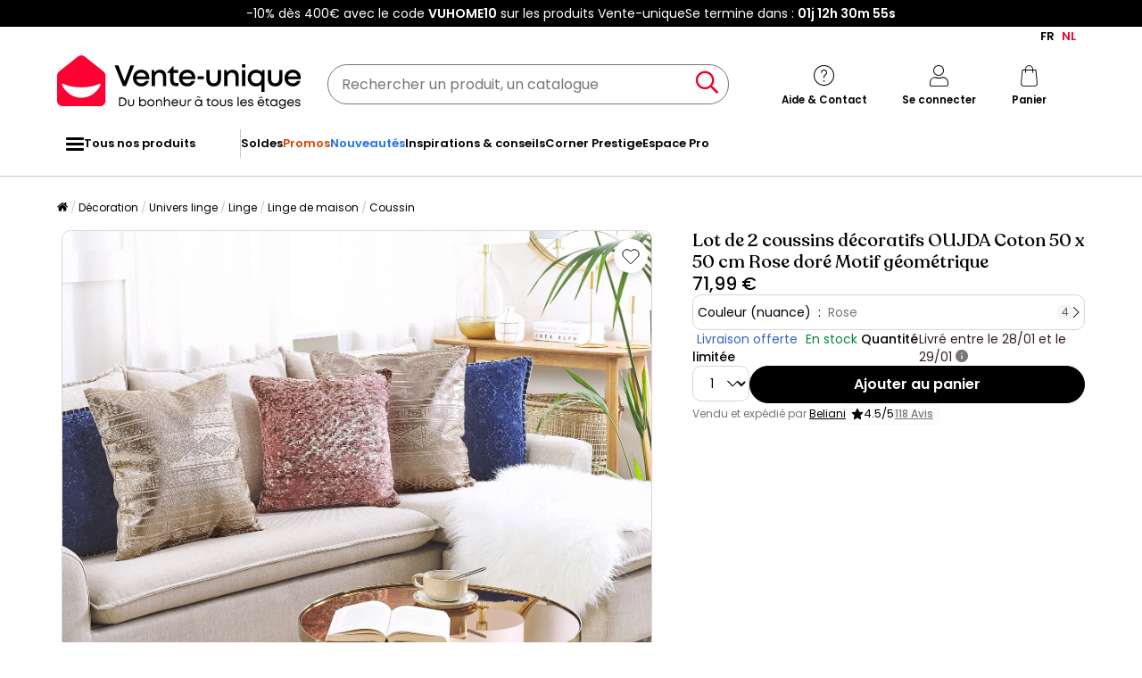

--- FILE ---
content_type: text/html; charset=utf-8
request_url: https://www.google.com/recaptcha/api2/anchor?ar=1&k=6LeKhU4pAAAAADKrUjV2u5pRv2dbHidBEDMej4b2&co=aHR0cHM6Ly9mci52ZW50ZS11bmlxdWUuYmU6NDQz&hl=en&v=PoyoqOPhxBO7pBk68S4YbpHZ&size=invisible&anchor-ms=20000&execute-ms=30000&cb=lydt0jks1j18
body_size: 48814
content:
<!DOCTYPE HTML><html dir="ltr" lang="en"><head><meta http-equiv="Content-Type" content="text/html; charset=UTF-8">
<meta http-equiv="X-UA-Compatible" content="IE=edge">
<title>reCAPTCHA</title>
<style type="text/css">
/* cyrillic-ext */
@font-face {
  font-family: 'Roboto';
  font-style: normal;
  font-weight: 400;
  font-stretch: 100%;
  src: url(//fonts.gstatic.com/s/roboto/v48/KFO7CnqEu92Fr1ME7kSn66aGLdTylUAMa3GUBHMdazTgWw.woff2) format('woff2');
  unicode-range: U+0460-052F, U+1C80-1C8A, U+20B4, U+2DE0-2DFF, U+A640-A69F, U+FE2E-FE2F;
}
/* cyrillic */
@font-face {
  font-family: 'Roboto';
  font-style: normal;
  font-weight: 400;
  font-stretch: 100%;
  src: url(//fonts.gstatic.com/s/roboto/v48/KFO7CnqEu92Fr1ME7kSn66aGLdTylUAMa3iUBHMdazTgWw.woff2) format('woff2');
  unicode-range: U+0301, U+0400-045F, U+0490-0491, U+04B0-04B1, U+2116;
}
/* greek-ext */
@font-face {
  font-family: 'Roboto';
  font-style: normal;
  font-weight: 400;
  font-stretch: 100%;
  src: url(//fonts.gstatic.com/s/roboto/v48/KFO7CnqEu92Fr1ME7kSn66aGLdTylUAMa3CUBHMdazTgWw.woff2) format('woff2');
  unicode-range: U+1F00-1FFF;
}
/* greek */
@font-face {
  font-family: 'Roboto';
  font-style: normal;
  font-weight: 400;
  font-stretch: 100%;
  src: url(//fonts.gstatic.com/s/roboto/v48/KFO7CnqEu92Fr1ME7kSn66aGLdTylUAMa3-UBHMdazTgWw.woff2) format('woff2');
  unicode-range: U+0370-0377, U+037A-037F, U+0384-038A, U+038C, U+038E-03A1, U+03A3-03FF;
}
/* math */
@font-face {
  font-family: 'Roboto';
  font-style: normal;
  font-weight: 400;
  font-stretch: 100%;
  src: url(//fonts.gstatic.com/s/roboto/v48/KFO7CnqEu92Fr1ME7kSn66aGLdTylUAMawCUBHMdazTgWw.woff2) format('woff2');
  unicode-range: U+0302-0303, U+0305, U+0307-0308, U+0310, U+0312, U+0315, U+031A, U+0326-0327, U+032C, U+032F-0330, U+0332-0333, U+0338, U+033A, U+0346, U+034D, U+0391-03A1, U+03A3-03A9, U+03B1-03C9, U+03D1, U+03D5-03D6, U+03F0-03F1, U+03F4-03F5, U+2016-2017, U+2034-2038, U+203C, U+2040, U+2043, U+2047, U+2050, U+2057, U+205F, U+2070-2071, U+2074-208E, U+2090-209C, U+20D0-20DC, U+20E1, U+20E5-20EF, U+2100-2112, U+2114-2115, U+2117-2121, U+2123-214F, U+2190, U+2192, U+2194-21AE, U+21B0-21E5, U+21F1-21F2, U+21F4-2211, U+2213-2214, U+2216-22FF, U+2308-230B, U+2310, U+2319, U+231C-2321, U+2336-237A, U+237C, U+2395, U+239B-23B7, U+23D0, U+23DC-23E1, U+2474-2475, U+25AF, U+25B3, U+25B7, U+25BD, U+25C1, U+25CA, U+25CC, U+25FB, U+266D-266F, U+27C0-27FF, U+2900-2AFF, U+2B0E-2B11, U+2B30-2B4C, U+2BFE, U+3030, U+FF5B, U+FF5D, U+1D400-1D7FF, U+1EE00-1EEFF;
}
/* symbols */
@font-face {
  font-family: 'Roboto';
  font-style: normal;
  font-weight: 400;
  font-stretch: 100%;
  src: url(//fonts.gstatic.com/s/roboto/v48/KFO7CnqEu92Fr1ME7kSn66aGLdTylUAMaxKUBHMdazTgWw.woff2) format('woff2');
  unicode-range: U+0001-000C, U+000E-001F, U+007F-009F, U+20DD-20E0, U+20E2-20E4, U+2150-218F, U+2190, U+2192, U+2194-2199, U+21AF, U+21E6-21F0, U+21F3, U+2218-2219, U+2299, U+22C4-22C6, U+2300-243F, U+2440-244A, U+2460-24FF, U+25A0-27BF, U+2800-28FF, U+2921-2922, U+2981, U+29BF, U+29EB, U+2B00-2BFF, U+4DC0-4DFF, U+FFF9-FFFB, U+10140-1018E, U+10190-1019C, U+101A0, U+101D0-101FD, U+102E0-102FB, U+10E60-10E7E, U+1D2C0-1D2D3, U+1D2E0-1D37F, U+1F000-1F0FF, U+1F100-1F1AD, U+1F1E6-1F1FF, U+1F30D-1F30F, U+1F315, U+1F31C, U+1F31E, U+1F320-1F32C, U+1F336, U+1F378, U+1F37D, U+1F382, U+1F393-1F39F, U+1F3A7-1F3A8, U+1F3AC-1F3AF, U+1F3C2, U+1F3C4-1F3C6, U+1F3CA-1F3CE, U+1F3D4-1F3E0, U+1F3ED, U+1F3F1-1F3F3, U+1F3F5-1F3F7, U+1F408, U+1F415, U+1F41F, U+1F426, U+1F43F, U+1F441-1F442, U+1F444, U+1F446-1F449, U+1F44C-1F44E, U+1F453, U+1F46A, U+1F47D, U+1F4A3, U+1F4B0, U+1F4B3, U+1F4B9, U+1F4BB, U+1F4BF, U+1F4C8-1F4CB, U+1F4D6, U+1F4DA, U+1F4DF, U+1F4E3-1F4E6, U+1F4EA-1F4ED, U+1F4F7, U+1F4F9-1F4FB, U+1F4FD-1F4FE, U+1F503, U+1F507-1F50B, U+1F50D, U+1F512-1F513, U+1F53E-1F54A, U+1F54F-1F5FA, U+1F610, U+1F650-1F67F, U+1F687, U+1F68D, U+1F691, U+1F694, U+1F698, U+1F6AD, U+1F6B2, U+1F6B9-1F6BA, U+1F6BC, U+1F6C6-1F6CF, U+1F6D3-1F6D7, U+1F6E0-1F6EA, U+1F6F0-1F6F3, U+1F6F7-1F6FC, U+1F700-1F7FF, U+1F800-1F80B, U+1F810-1F847, U+1F850-1F859, U+1F860-1F887, U+1F890-1F8AD, U+1F8B0-1F8BB, U+1F8C0-1F8C1, U+1F900-1F90B, U+1F93B, U+1F946, U+1F984, U+1F996, U+1F9E9, U+1FA00-1FA6F, U+1FA70-1FA7C, U+1FA80-1FA89, U+1FA8F-1FAC6, U+1FACE-1FADC, U+1FADF-1FAE9, U+1FAF0-1FAF8, U+1FB00-1FBFF;
}
/* vietnamese */
@font-face {
  font-family: 'Roboto';
  font-style: normal;
  font-weight: 400;
  font-stretch: 100%;
  src: url(//fonts.gstatic.com/s/roboto/v48/KFO7CnqEu92Fr1ME7kSn66aGLdTylUAMa3OUBHMdazTgWw.woff2) format('woff2');
  unicode-range: U+0102-0103, U+0110-0111, U+0128-0129, U+0168-0169, U+01A0-01A1, U+01AF-01B0, U+0300-0301, U+0303-0304, U+0308-0309, U+0323, U+0329, U+1EA0-1EF9, U+20AB;
}
/* latin-ext */
@font-face {
  font-family: 'Roboto';
  font-style: normal;
  font-weight: 400;
  font-stretch: 100%;
  src: url(//fonts.gstatic.com/s/roboto/v48/KFO7CnqEu92Fr1ME7kSn66aGLdTylUAMa3KUBHMdazTgWw.woff2) format('woff2');
  unicode-range: U+0100-02BA, U+02BD-02C5, U+02C7-02CC, U+02CE-02D7, U+02DD-02FF, U+0304, U+0308, U+0329, U+1D00-1DBF, U+1E00-1E9F, U+1EF2-1EFF, U+2020, U+20A0-20AB, U+20AD-20C0, U+2113, U+2C60-2C7F, U+A720-A7FF;
}
/* latin */
@font-face {
  font-family: 'Roboto';
  font-style: normal;
  font-weight: 400;
  font-stretch: 100%;
  src: url(//fonts.gstatic.com/s/roboto/v48/KFO7CnqEu92Fr1ME7kSn66aGLdTylUAMa3yUBHMdazQ.woff2) format('woff2');
  unicode-range: U+0000-00FF, U+0131, U+0152-0153, U+02BB-02BC, U+02C6, U+02DA, U+02DC, U+0304, U+0308, U+0329, U+2000-206F, U+20AC, U+2122, U+2191, U+2193, U+2212, U+2215, U+FEFF, U+FFFD;
}
/* cyrillic-ext */
@font-face {
  font-family: 'Roboto';
  font-style: normal;
  font-weight: 500;
  font-stretch: 100%;
  src: url(//fonts.gstatic.com/s/roboto/v48/KFO7CnqEu92Fr1ME7kSn66aGLdTylUAMa3GUBHMdazTgWw.woff2) format('woff2');
  unicode-range: U+0460-052F, U+1C80-1C8A, U+20B4, U+2DE0-2DFF, U+A640-A69F, U+FE2E-FE2F;
}
/* cyrillic */
@font-face {
  font-family: 'Roboto';
  font-style: normal;
  font-weight: 500;
  font-stretch: 100%;
  src: url(//fonts.gstatic.com/s/roboto/v48/KFO7CnqEu92Fr1ME7kSn66aGLdTylUAMa3iUBHMdazTgWw.woff2) format('woff2');
  unicode-range: U+0301, U+0400-045F, U+0490-0491, U+04B0-04B1, U+2116;
}
/* greek-ext */
@font-face {
  font-family: 'Roboto';
  font-style: normal;
  font-weight: 500;
  font-stretch: 100%;
  src: url(//fonts.gstatic.com/s/roboto/v48/KFO7CnqEu92Fr1ME7kSn66aGLdTylUAMa3CUBHMdazTgWw.woff2) format('woff2');
  unicode-range: U+1F00-1FFF;
}
/* greek */
@font-face {
  font-family: 'Roboto';
  font-style: normal;
  font-weight: 500;
  font-stretch: 100%;
  src: url(//fonts.gstatic.com/s/roboto/v48/KFO7CnqEu92Fr1ME7kSn66aGLdTylUAMa3-UBHMdazTgWw.woff2) format('woff2');
  unicode-range: U+0370-0377, U+037A-037F, U+0384-038A, U+038C, U+038E-03A1, U+03A3-03FF;
}
/* math */
@font-face {
  font-family: 'Roboto';
  font-style: normal;
  font-weight: 500;
  font-stretch: 100%;
  src: url(//fonts.gstatic.com/s/roboto/v48/KFO7CnqEu92Fr1ME7kSn66aGLdTylUAMawCUBHMdazTgWw.woff2) format('woff2');
  unicode-range: U+0302-0303, U+0305, U+0307-0308, U+0310, U+0312, U+0315, U+031A, U+0326-0327, U+032C, U+032F-0330, U+0332-0333, U+0338, U+033A, U+0346, U+034D, U+0391-03A1, U+03A3-03A9, U+03B1-03C9, U+03D1, U+03D5-03D6, U+03F0-03F1, U+03F4-03F5, U+2016-2017, U+2034-2038, U+203C, U+2040, U+2043, U+2047, U+2050, U+2057, U+205F, U+2070-2071, U+2074-208E, U+2090-209C, U+20D0-20DC, U+20E1, U+20E5-20EF, U+2100-2112, U+2114-2115, U+2117-2121, U+2123-214F, U+2190, U+2192, U+2194-21AE, U+21B0-21E5, U+21F1-21F2, U+21F4-2211, U+2213-2214, U+2216-22FF, U+2308-230B, U+2310, U+2319, U+231C-2321, U+2336-237A, U+237C, U+2395, U+239B-23B7, U+23D0, U+23DC-23E1, U+2474-2475, U+25AF, U+25B3, U+25B7, U+25BD, U+25C1, U+25CA, U+25CC, U+25FB, U+266D-266F, U+27C0-27FF, U+2900-2AFF, U+2B0E-2B11, U+2B30-2B4C, U+2BFE, U+3030, U+FF5B, U+FF5D, U+1D400-1D7FF, U+1EE00-1EEFF;
}
/* symbols */
@font-face {
  font-family: 'Roboto';
  font-style: normal;
  font-weight: 500;
  font-stretch: 100%;
  src: url(//fonts.gstatic.com/s/roboto/v48/KFO7CnqEu92Fr1ME7kSn66aGLdTylUAMaxKUBHMdazTgWw.woff2) format('woff2');
  unicode-range: U+0001-000C, U+000E-001F, U+007F-009F, U+20DD-20E0, U+20E2-20E4, U+2150-218F, U+2190, U+2192, U+2194-2199, U+21AF, U+21E6-21F0, U+21F3, U+2218-2219, U+2299, U+22C4-22C6, U+2300-243F, U+2440-244A, U+2460-24FF, U+25A0-27BF, U+2800-28FF, U+2921-2922, U+2981, U+29BF, U+29EB, U+2B00-2BFF, U+4DC0-4DFF, U+FFF9-FFFB, U+10140-1018E, U+10190-1019C, U+101A0, U+101D0-101FD, U+102E0-102FB, U+10E60-10E7E, U+1D2C0-1D2D3, U+1D2E0-1D37F, U+1F000-1F0FF, U+1F100-1F1AD, U+1F1E6-1F1FF, U+1F30D-1F30F, U+1F315, U+1F31C, U+1F31E, U+1F320-1F32C, U+1F336, U+1F378, U+1F37D, U+1F382, U+1F393-1F39F, U+1F3A7-1F3A8, U+1F3AC-1F3AF, U+1F3C2, U+1F3C4-1F3C6, U+1F3CA-1F3CE, U+1F3D4-1F3E0, U+1F3ED, U+1F3F1-1F3F3, U+1F3F5-1F3F7, U+1F408, U+1F415, U+1F41F, U+1F426, U+1F43F, U+1F441-1F442, U+1F444, U+1F446-1F449, U+1F44C-1F44E, U+1F453, U+1F46A, U+1F47D, U+1F4A3, U+1F4B0, U+1F4B3, U+1F4B9, U+1F4BB, U+1F4BF, U+1F4C8-1F4CB, U+1F4D6, U+1F4DA, U+1F4DF, U+1F4E3-1F4E6, U+1F4EA-1F4ED, U+1F4F7, U+1F4F9-1F4FB, U+1F4FD-1F4FE, U+1F503, U+1F507-1F50B, U+1F50D, U+1F512-1F513, U+1F53E-1F54A, U+1F54F-1F5FA, U+1F610, U+1F650-1F67F, U+1F687, U+1F68D, U+1F691, U+1F694, U+1F698, U+1F6AD, U+1F6B2, U+1F6B9-1F6BA, U+1F6BC, U+1F6C6-1F6CF, U+1F6D3-1F6D7, U+1F6E0-1F6EA, U+1F6F0-1F6F3, U+1F6F7-1F6FC, U+1F700-1F7FF, U+1F800-1F80B, U+1F810-1F847, U+1F850-1F859, U+1F860-1F887, U+1F890-1F8AD, U+1F8B0-1F8BB, U+1F8C0-1F8C1, U+1F900-1F90B, U+1F93B, U+1F946, U+1F984, U+1F996, U+1F9E9, U+1FA00-1FA6F, U+1FA70-1FA7C, U+1FA80-1FA89, U+1FA8F-1FAC6, U+1FACE-1FADC, U+1FADF-1FAE9, U+1FAF0-1FAF8, U+1FB00-1FBFF;
}
/* vietnamese */
@font-face {
  font-family: 'Roboto';
  font-style: normal;
  font-weight: 500;
  font-stretch: 100%;
  src: url(//fonts.gstatic.com/s/roboto/v48/KFO7CnqEu92Fr1ME7kSn66aGLdTylUAMa3OUBHMdazTgWw.woff2) format('woff2');
  unicode-range: U+0102-0103, U+0110-0111, U+0128-0129, U+0168-0169, U+01A0-01A1, U+01AF-01B0, U+0300-0301, U+0303-0304, U+0308-0309, U+0323, U+0329, U+1EA0-1EF9, U+20AB;
}
/* latin-ext */
@font-face {
  font-family: 'Roboto';
  font-style: normal;
  font-weight: 500;
  font-stretch: 100%;
  src: url(//fonts.gstatic.com/s/roboto/v48/KFO7CnqEu92Fr1ME7kSn66aGLdTylUAMa3KUBHMdazTgWw.woff2) format('woff2');
  unicode-range: U+0100-02BA, U+02BD-02C5, U+02C7-02CC, U+02CE-02D7, U+02DD-02FF, U+0304, U+0308, U+0329, U+1D00-1DBF, U+1E00-1E9F, U+1EF2-1EFF, U+2020, U+20A0-20AB, U+20AD-20C0, U+2113, U+2C60-2C7F, U+A720-A7FF;
}
/* latin */
@font-face {
  font-family: 'Roboto';
  font-style: normal;
  font-weight: 500;
  font-stretch: 100%;
  src: url(//fonts.gstatic.com/s/roboto/v48/KFO7CnqEu92Fr1ME7kSn66aGLdTylUAMa3yUBHMdazQ.woff2) format('woff2');
  unicode-range: U+0000-00FF, U+0131, U+0152-0153, U+02BB-02BC, U+02C6, U+02DA, U+02DC, U+0304, U+0308, U+0329, U+2000-206F, U+20AC, U+2122, U+2191, U+2193, U+2212, U+2215, U+FEFF, U+FFFD;
}
/* cyrillic-ext */
@font-face {
  font-family: 'Roboto';
  font-style: normal;
  font-weight: 900;
  font-stretch: 100%;
  src: url(//fonts.gstatic.com/s/roboto/v48/KFO7CnqEu92Fr1ME7kSn66aGLdTylUAMa3GUBHMdazTgWw.woff2) format('woff2');
  unicode-range: U+0460-052F, U+1C80-1C8A, U+20B4, U+2DE0-2DFF, U+A640-A69F, U+FE2E-FE2F;
}
/* cyrillic */
@font-face {
  font-family: 'Roboto';
  font-style: normal;
  font-weight: 900;
  font-stretch: 100%;
  src: url(//fonts.gstatic.com/s/roboto/v48/KFO7CnqEu92Fr1ME7kSn66aGLdTylUAMa3iUBHMdazTgWw.woff2) format('woff2');
  unicode-range: U+0301, U+0400-045F, U+0490-0491, U+04B0-04B1, U+2116;
}
/* greek-ext */
@font-face {
  font-family: 'Roboto';
  font-style: normal;
  font-weight: 900;
  font-stretch: 100%;
  src: url(//fonts.gstatic.com/s/roboto/v48/KFO7CnqEu92Fr1ME7kSn66aGLdTylUAMa3CUBHMdazTgWw.woff2) format('woff2');
  unicode-range: U+1F00-1FFF;
}
/* greek */
@font-face {
  font-family: 'Roboto';
  font-style: normal;
  font-weight: 900;
  font-stretch: 100%;
  src: url(//fonts.gstatic.com/s/roboto/v48/KFO7CnqEu92Fr1ME7kSn66aGLdTylUAMa3-UBHMdazTgWw.woff2) format('woff2');
  unicode-range: U+0370-0377, U+037A-037F, U+0384-038A, U+038C, U+038E-03A1, U+03A3-03FF;
}
/* math */
@font-face {
  font-family: 'Roboto';
  font-style: normal;
  font-weight: 900;
  font-stretch: 100%;
  src: url(//fonts.gstatic.com/s/roboto/v48/KFO7CnqEu92Fr1ME7kSn66aGLdTylUAMawCUBHMdazTgWw.woff2) format('woff2');
  unicode-range: U+0302-0303, U+0305, U+0307-0308, U+0310, U+0312, U+0315, U+031A, U+0326-0327, U+032C, U+032F-0330, U+0332-0333, U+0338, U+033A, U+0346, U+034D, U+0391-03A1, U+03A3-03A9, U+03B1-03C9, U+03D1, U+03D5-03D6, U+03F0-03F1, U+03F4-03F5, U+2016-2017, U+2034-2038, U+203C, U+2040, U+2043, U+2047, U+2050, U+2057, U+205F, U+2070-2071, U+2074-208E, U+2090-209C, U+20D0-20DC, U+20E1, U+20E5-20EF, U+2100-2112, U+2114-2115, U+2117-2121, U+2123-214F, U+2190, U+2192, U+2194-21AE, U+21B0-21E5, U+21F1-21F2, U+21F4-2211, U+2213-2214, U+2216-22FF, U+2308-230B, U+2310, U+2319, U+231C-2321, U+2336-237A, U+237C, U+2395, U+239B-23B7, U+23D0, U+23DC-23E1, U+2474-2475, U+25AF, U+25B3, U+25B7, U+25BD, U+25C1, U+25CA, U+25CC, U+25FB, U+266D-266F, U+27C0-27FF, U+2900-2AFF, U+2B0E-2B11, U+2B30-2B4C, U+2BFE, U+3030, U+FF5B, U+FF5D, U+1D400-1D7FF, U+1EE00-1EEFF;
}
/* symbols */
@font-face {
  font-family: 'Roboto';
  font-style: normal;
  font-weight: 900;
  font-stretch: 100%;
  src: url(//fonts.gstatic.com/s/roboto/v48/KFO7CnqEu92Fr1ME7kSn66aGLdTylUAMaxKUBHMdazTgWw.woff2) format('woff2');
  unicode-range: U+0001-000C, U+000E-001F, U+007F-009F, U+20DD-20E0, U+20E2-20E4, U+2150-218F, U+2190, U+2192, U+2194-2199, U+21AF, U+21E6-21F0, U+21F3, U+2218-2219, U+2299, U+22C4-22C6, U+2300-243F, U+2440-244A, U+2460-24FF, U+25A0-27BF, U+2800-28FF, U+2921-2922, U+2981, U+29BF, U+29EB, U+2B00-2BFF, U+4DC0-4DFF, U+FFF9-FFFB, U+10140-1018E, U+10190-1019C, U+101A0, U+101D0-101FD, U+102E0-102FB, U+10E60-10E7E, U+1D2C0-1D2D3, U+1D2E0-1D37F, U+1F000-1F0FF, U+1F100-1F1AD, U+1F1E6-1F1FF, U+1F30D-1F30F, U+1F315, U+1F31C, U+1F31E, U+1F320-1F32C, U+1F336, U+1F378, U+1F37D, U+1F382, U+1F393-1F39F, U+1F3A7-1F3A8, U+1F3AC-1F3AF, U+1F3C2, U+1F3C4-1F3C6, U+1F3CA-1F3CE, U+1F3D4-1F3E0, U+1F3ED, U+1F3F1-1F3F3, U+1F3F5-1F3F7, U+1F408, U+1F415, U+1F41F, U+1F426, U+1F43F, U+1F441-1F442, U+1F444, U+1F446-1F449, U+1F44C-1F44E, U+1F453, U+1F46A, U+1F47D, U+1F4A3, U+1F4B0, U+1F4B3, U+1F4B9, U+1F4BB, U+1F4BF, U+1F4C8-1F4CB, U+1F4D6, U+1F4DA, U+1F4DF, U+1F4E3-1F4E6, U+1F4EA-1F4ED, U+1F4F7, U+1F4F9-1F4FB, U+1F4FD-1F4FE, U+1F503, U+1F507-1F50B, U+1F50D, U+1F512-1F513, U+1F53E-1F54A, U+1F54F-1F5FA, U+1F610, U+1F650-1F67F, U+1F687, U+1F68D, U+1F691, U+1F694, U+1F698, U+1F6AD, U+1F6B2, U+1F6B9-1F6BA, U+1F6BC, U+1F6C6-1F6CF, U+1F6D3-1F6D7, U+1F6E0-1F6EA, U+1F6F0-1F6F3, U+1F6F7-1F6FC, U+1F700-1F7FF, U+1F800-1F80B, U+1F810-1F847, U+1F850-1F859, U+1F860-1F887, U+1F890-1F8AD, U+1F8B0-1F8BB, U+1F8C0-1F8C1, U+1F900-1F90B, U+1F93B, U+1F946, U+1F984, U+1F996, U+1F9E9, U+1FA00-1FA6F, U+1FA70-1FA7C, U+1FA80-1FA89, U+1FA8F-1FAC6, U+1FACE-1FADC, U+1FADF-1FAE9, U+1FAF0-1FAF8, U+1FB00-1FBFF;
}
/* vietnamese */
@font-face {
  font-family: 'Roboto';
  font-style: normal;
  font-weight: 900;
  font-stretch: 100%;
  src: url(//fonts.gstatic.com/s/roboto/v48/KFO7CnqEu92Fr1ME7kSn66aGLdTylUAMa3OUBHMdazTgWw.woff2) format('woff2');
  unicode-range: U+0102-0103, U+0110-0111, U+0128-0129, U+0168-0169, U+01A0-01A1, U+01AF-01B0, U+0300-0301, U+0303-0304, U+0308-0309, U+0323, U+0329, U+1EA0-1EF9, U+20AB;
}
/* latin-ext */
@font-face {
  font-family: 'Roboto';
  font-style: normal;
  font-weight: 900;
  font-stretch: 100%;
  src: url(//fonts.gstatic.com/s/roboto/v48/KFO7CnqEu92Fr1ME7kSn66aGLdTylUAMa3KUBHMdazTgWw.woff2) format('woff2');
  unicode-range: U+0100-02BA, U+02BD-02C5, U+02C7-02CC, U+02CE-02D7, U+02DD-02FF, U+0304, U+0308, U+0329, U+1D00-1DBF, U+1E00-1E9F, U+1EF2-1EFF, U+2020, U+20A0-20AB, U+20AD-20C0, U+2113, U+2C60-2C7F, U+A720-A7FF;
}
/* latin */
@font-face {
  font-family: 'Roboto';
  font-style: normal;
  font-weight: 900;
  font-stretch: 100%;
  src: url(//fonts.gstatic.com/s/roboto/v48/KFO7CnqEu92Fr1ME7kSn66aGLdTylUAMa3yUBHMdazQ.woff2) format('woff2');
  unicode-range: U+0000-00FF, U+0131, U+0152-0153, U+02BB-02BC, U+02C6, U+02DA, U+02DC, U+0304, U+0308, U+0329, U+2000-206F, U+20AC, U+2122, U+2191, U+2193, U+2212, U+2215, U+FEFF, U+FFFD;
}

</style>
<link rel="stylesheet" type="text/css" href="https://www.gstatic.com/recaptcha/releases/PoyoqOPhxBO7pBk68S4YbpHZ/styles__ltr.css">
<script nonce="0i1jI88r1ulfeGmuNyB8UQ" type="text/javascript">window['__recaptcha_api'] = 'https://www.google.com/recaptcha/api2/';</script>
<script type="text/javascript" src="https://www.gstatic.com/recaptcha/releases/PoyoqOPhxBO7pBk68S4YbpHZ/recaptcha__en.js" nonce="0i1jI88r1ulfeGmuNyB8UQ">
      
    </script></head>
<body><div id="rc-anchor-alert" class="rc-anchor-alert"></div>
<input type="hidden" id="recaptcha-token" value="[base64]">
<script type="text/javascript" nonce="0i1jI88r1ulfeGmuNyB8UQ">
      recaptcha.anchor.Main.init("[\x22ainput\x22,[\x22bgdata\x22,\x22\x22,\[base64]/[base64]/MjU1Ong/[base64]/[base64]/[base64]/[base64]/[base64]/[base64]/[base64]/[base64]/[base64]/[base64]/[base64]/[base64]/[base64]/[base64]/[base64]\\u003d\x22,\[base64]\x22,\x22SMK2w5TDs1tIw6J1ZsOPw4EMF8KgNiBGw54GasOUOggJw7Atw7hjwp1lczJTOAbDqcOeTBzChSsWw7nDhcKvw6/Dq07DumfCmcK3w6Aew53DjExqHMOvw7saw4bCmzDDugTDhsOOw6rCmRvCp8OnwoPDrVLDs8O5wr/[base64]/[base64]/wojDkWcrM3DDlF7DiMKow6/DpjwSw6vChsOUAcOkMEsGw4DCkG0ywppyQMOxwpTCsH3Ch8KAwoNPJ8Omw5HCljfDrTLDiMK4KTRpwrgpK2d+bMKAwr0bDT7CkMOvwoQmw4DDqcKsKh8kwrZ/wovDiMKSbgJSTMKXMHBOwrgfwrzDmU0rPcKaw74YKVVBCEhSIkstw5EhbcOmIcOqTQ3CmMOIeFbDv0LCrcK2T8OOJ1kheMOsw4tGfsOFexPDncOVGsK9w4NewocJGnfDusOMUsKyc07Cp8Kvw60ow5MEw4XCssO/w713dV04YsKDw7cXBcOPwoEZwrhVwopDG8KmQHXCr8OeP8KTYMO8JBLCgsOdwoTCnsO8QEhOw7/[base64]/[base64]/wpNNV8Off8O8IMO5E8KTworDmQMHwqZpw4QJwoAVw73CqcK0w4TDjE7DnlHDkWVKMsOkXcOlw41Vw6rDsTzDjMK2e8Olw74uVys0wpc9wpg0bMKEwpkuJQxww7TCqGYkfcKTfGHCvzZNwrsBcgfDr8O3XcOWw6LDjUw6w7/Ck8K+TxLDnVBYw5UNH8KdSMOQcRFdGcKCw6jDi8OkbylNWTwHwpHCtAfCvWnDvMOoOzEsOMKQNMOewrxuAMONw6/CmATDmBXCuCzCnl5owop1f2tEw5TCnMKFQiTDjcOFw4TChkZdwrk9w7nDry/CuMKqIMOCwqTDo8KkwoPCs1XDpsK0w6BFBw3Ds8OFw43DhmwPw5xWBBrDhyQwNMOOw5PDlwdSw7t/FlDDosK7YEZ9S1haw53CtsONX0XDhQ1wwqkGw5XCt8OZWcKcC8OHwr0Qw4cTEsK9wqTDqsKURg3CjGDDuB4mw7fClB5RU8KXSyJeA2Zww4HCncKGIHZ0eRHCpsKBwo9Sw4jCrsOme8ObaMKvw47CgCpHKn/[base64]/DglEbTcK5YlLDggHCmMKCworDhcKfLHRgwpfDl8KAwpxJw4wYw5/DkTvCtsKKw4thw6ZDw6FGwolYBsKZL0zDgMOYwqTDkMOWGsKow5rDmUMnXsOEX13Dj3FCWcKvG8OLw5NyZVhUwqM2woLCvMOETlPDo8K0DsOQOsOAw4TCoyRZScKVwp9IKF/CgRXChgjDk8K1wotwBEjChcKMwpnDmCdlecO3w5zDlsK2ZmPDp8OewpgDNlcnw6suw6fDr8OAE8Ojw7bCp8KFw7Y0w5hHwrMmw5rDp8KCb8OcQHHCucKIQnMNPVTCvg5UQQzCgsK3YsOSwokMw5dYw7J9w6HCusK7wphIw4nChMK1w5RLw4/[base64]/CuMOPw6RQw5DCvcK/w6QYe8K2PcKyLsK0aMO2AB7Dhjprw5VqwoTDtgxRwrfCl8KnwoDDujcnU8Oew7MBUWMxw4t0w6t7FsKEZcKiwovDqhsVdsKcLUbCoAIJw4d1WzPCmcK2w5JtwofCkMKKI3sjwrVCWzBZwpEFEsOuwpdVdMO8w4/[base64]/w7HCksOvw64CR31sL8KyLBDCjjHCgl85wrnDisOnw7DDnyXDpApPPgt5TcKOwrcoEcOBw6cCwrlQMcKjwoLDiMOqw40Ew7fCmUBhAxfCt8OEw5NYT8KHw4bDnMKBw5zClhYXwqI6RAMJaVgnw7B8wrZ5w7RVZcKYGcOtwr/DuGhLfMOrw4LDlcO4IXpXw4TCnFPDrFfDkCbCusKSJzFDJ8OzScOjw59Yw7PCiWvCusOsw5/CusOqw7sEU2toccOkHA3CrcO4IwAKw7lfwoHDksODw5nCm8OqwoDCnx1qw6/ClMKRwrlwwpzCmypYwr7DlsKrw6l1wo0KVcK1IMOCw6vDrmJ1WwomwpvCgcKZwpHClA7DvE/CpHfCvmfCigXDo0wGwr8ubj/CrcKmw7TChMK/w4V9HDDCoMKVw5DDomd8J8KPwp/Chj5ZwrZbB1EnwqElIXDDuXw3wqgsB3pGwqvClnQzwpZFM8KXWxrDv3HCucOvw7jDsMKjVMK0wokcwpHCpcORwp1/[base64]/w4jCiMOhW8OTw4Q1wq/DvcK7wq3CiUc8QcKKwoLDl2rDrcOIw7I6woM3wrTCkMOGw7LCjGpvw657wpNuw6LCoBDDvX1bSlUGEcKvwo0rRMKkw5DDpGfDs8OmwqpHJsOAfXDCtcKGDyQ/Sllxwq5Awr0ZXVHDoMOoYV7DtcKHcUMmwpZeOsOOw7vCu3zChFDCnCTDo8KDwp/CoMOrUsKuY2PDtUZww65lUcOXw6Maw4cLAsOiBgfDsMKRQsOZw7zDqsKARkIcKsKJwqvDh05XwonCh3HCnMOzOMOXLQPDnR3CpR/CtcOECn/DtxAZwqVRI3x4C8Oaw4FkI8Kow5HCr27CrV3DvsKxw6LDlm9sw4nDixtkEcOxwp/DrxXCoSx3worCs1UxwofCtcKdYcOqTsKQw5nDiXx7azbDhFtCwpJFVC/[base64]/CslLClMKawrE6w5Ylw6M4wpBnE1DCpsKOZsKBGcOwWcKLYsKsw6A7w6YALA5HVhQTw4HDjEXDrDV2wo/ClsOccQgsPS7DncKbDgx/FMKmLT/CmcOZFxhQwrdpwqrCusOCZ2PCvhjDnsKxwoHChMKEGRnCnlvDsFHCocO3HG/[base64]/DsQUtw6ELAcOHO2TDugPDrMONZD8yTlLCviNTw7UTJQALw4xBw64LMkrCvsOZwrPCql4aR8KxAMKqTsOvdUA9KMK1FsKsw6Ukw5zCjXlRKjPDtCUiLMKCeyAhIg4uImUaNU7Ct1XDk0/Dmhgkwqs1w6lpZ8KQE1ofAcKdw5LCq8O/w7/CvSN2w55fYMK1ZsOkaGLCgUsbw58NJnDDmC7CpcOYw4TCl0pPRxbDjRZgI8Oxw7RhbCFAVj5FanphCFvCh07Cs8KqChPDjinDgh7CtCXDuRLDiz3CoTPDvsO1C8KVAVPDt8OGS0wjGxZ+cD/CvUkzTBF3N8KMwofDocOKO8O+RMOEbcKSPQ4hR11Dw7DCmMOoA2Jlw7PDg1vCvMOOw5rDtVzCnGwDwpZhwos9D8KBwq7DmVADwovDh0zCsMKrBMOKwq0FOMK5TihJBsKOw655wpPDoTzDmMOTw7/DtcKfwqQxw6zCsnrCrcKyG8KRw6rCtMKLwpHDs0bDv1U8dBLCrgUewrUew5HCgm7Dm8Knw5PDigMtDcKSw5rDs8KiX8O3wosZwonDq8Osw47DisOWwovDmMOYcDU6Xxojw7JtJMOGBsKVfSRiQyN0w6HDmcOcwpstwqvDvHUOw4Y9woXCuHDCjhNuw5LDgSjCs8O/Bw5UIAHClcKfL8Oxwq4HK8KGwqLDpWrCssKtHMKeBQXDoVQmwpXCtnzDjiQKMsKjwq/DkHTCs8OyfsOZfzY4AsOzw4wFWSfClyvDskR/FMKdTsOCwpXCvX/Cs8OvHybDgQTDnx8ad8OcwozCsCbDmg7Chg3CjBPDsG7DqBIoUWbCmcKjCMOnw5/Cn8OhUCtDwo7DiMOJwoRtUkcTBMOVwoVaIcKiwqhCw7rDscKXMXxYwqLChildwrrDswESwr4zwq0AdFHDtMOcw5rChsKIXR/DulXCucOMPMO8wpxuRGHDiVnDuEYaE8Okw6hsFsKMNgjCvl/DsxcQw4lNNjDCkMKhwqkUwojDilvDsXxyNgt7NcO1eA8Fw6g4LsOZw41kwo5WWEguw4MJw53DnMOGN8Odw7HCuDfDk3gjWXzDssKvMix2w5XCriLCusKPwoI8ajHDm8KtaGLCqsKmH3QnaMK8cMO4w45PRU/[base64]/DiMKiw4fDrSt1wq4jOEJ4w4RccsOjJcOAw61AGSxGwr1HIhDCi3dHcMOxXTpqfsOuw67CjFkWbsKoCcKlRMOCdTHDpXXChMO/wrzCtMOpwpzDucOaFMKkwrwnFcK8w4EvwqDClQsIwpIsw5DDsy3CqAsrHMOWKMOvSgFDwoEcQMKoPsO6ayJGEDTDiQbDlxvCjTXDrcOqMcOWwojDlzx9wpQ6ScKJDA/[base64]/CiXQpFnZXGQguL8KSw4tuwpUqwpTDmMK7B8KqJMOuw6rCq8OBfmjDosKFw6nDqDshw4RGwrvCrcK0acKUJsOiHTA/wqVwXcOIOlEjw6/CqDbDrwU7w6tBbzjDjMK4Zm1lJ0DDhcO2w4h4KsKMw5nCrsOtw67DtSw+Xl3CssKjwoHDn10CwqzDoMOqwpEMwqXDssK0woXCrcKrUg0wwqXCgWLDuElgwqLCjMKFwpYdB8K1w6dyK8Kkwr0iIcOfwqfChsKgcsO2NcKxw4jCnh/DhcOAwqkxNsKMFsKhI8Kfw7HDp8OySsKwbRvCvSEcw4UCw57DtsOdZsOgNMOZZcOMCUpbawHCnUXCnsOfPx9cw4cLw4DDrWNELyrCmgNpQMOpBMOXw7HDnMOvwr3Cq1vCj1XDmHd+w5jDrA/CosO2wo7DhB/CqMKzwqNwwqRqw6smwrc/N3XDrzvCv0Fgw4bDgSYBWcKZw6Zjw4xjE8Ktw5rCvsOwfMKbwqjDsDLCvhrClHXDqMK9LmJ/woJyQSMHwr/Duyk6GBrCvsKgEsKHM2rDvMOUFcOoXMKnEFDDvTjCqsOBTH0TTcOVRsK0wrHDikHDs10dwqnDucOWfsO/w5XCmlfDjcOGw6LDr8KQJsORwqvDuEYWw4FEFsKGw47DqXdQY1vCgi8cw7TCuMKKV8OHw7TDl8K0OMK7w5Jxf8OzQMKQJsKpMmY/wppNwqw9woxawr7ChWwTw6hnd0zCvFoGwobDuMOqGQEXZ2NZRyTDrMOcw6PDuwhaw4ISNxZfMn1UwrMGSXZyP2UhE1LCrBpDw7HCrQzCisKqw4/ChE98ZGUfwozDoF3Cm8Opwqxpw6Rcw7fDu8K8woFxWg3CicOkwp8kwp5awpLCs8KFw4LCmmFWc2B+w6sES34kfwXDjsKYwo5bUENje20Bwq3CiU3Dpz7DoQHCuwfDg8KcWmQPw4DDjDt2w4fCn8OtCj/DpcOIbcKxwolxacKyw6RQOR/DslDDnH3DjRtCwrB+wqU6XsKzwrsSwp5HJxhZw6vCmyjDpFkJw45MVhbCq8KZVRYnw61xXsOcb8OwwovDjsKSe0VPwpsRwoEDCsOBw64gJsK6w7ZWasKWwrFYZMOKwoQ2C8KxVMOkBcKmS8KJd8OuYjTCu8K1w5FQwr/DoxjCgWLCn8KkwrkXfgswLULChMOnwoDDjl/CucK6YsK9OioCdMKHwp1GQ8O7wrguecOew4dvVsOnNMOQw5QlOMKSC8OMwpXChVZUw7oGW2fCohbCpcOZwrHDjkgOPy7Cu8OCwp8+w4bCssOMwqvDvT3CrEgrQXZ/CcOuw78oOsKewoDDlcKNIMKxTsKEwrAPw5zDhEDDtMO0VFsyWyrDnMK9IcO+wobDhcOIUjTCvz3DlWQ3wrHCqsOMw4ZUwqbCvXLCqE/DmgAaeWYlUMKIUMOQFcK1w4VAw7I3dw/CrzU2w7IsVUvDrMK+w4VsWsO0w5UnMhhqwoxLwoUtS8K2O0rDgUoyIsOZKlMRTMKkw6tOw73DiMKBTHXDgSrDpz7Ch8OrPAPCj8OQw6TDuX/CnMOPw4TDvwxmw7/ChsO7JBZjwrs0w5MPGDTDt2JSM8O1w6hmwpzCuR82wpZLQsOndsKHwoDCucKBwobCsUQIwo9Zw7jChcOswrzCrlDChsO/S8Ktw6bCpXFENXJhIAXCrMO2wp5rw6cHwqcFIcOeAMKswpHCuxLCkVxSw4F7GDjDh8KnwqpAfUt5OsKNw48YZsO8d05jw45Cwql8GQXCjMOMw53ClcOSLg5ww7zDicKmwrzDjAvDtETCsXXCs8Orw4VFw4QUwrbDohrCojIFwpcDbS/DsMKbIBjDs8KJDEDCqMOkCMODTxrDoMOzw4/[base64]/[base64]/wrnDjcK+w5VTw4DDu8Oww71kwoNdwovCrQ0MUcO9bE9xwpXDkcOLwrcFw6Faw6LDhjkPQ8KADcOcKUp+DXRWGXIkVSrCrBfDu1DCncKWwrUBwp/[base64]/UjvDgcOCAF11NHcdWMKOElwJwoNmFcKLwqLCjU0/ckrCtS/[base64]/CsUpmC8KgwrDClFItw4DDg8OQDMOGw4zCn8OBDFZHw4/DnwMHw7vClsK4KyoPUcOGWyfDmMOQwpHCjDhUKMK2InvDvMK2bAYkcMOnZmdvw6/[base64]/[base64]/DgMKIw7DCtDTCh8O0wqY8w7/DvXXDhXl0MxYCGhvCnsKcwpovBsOjwqNUwo8Mw4YjQMKjwqvCssOsdi5fOcOUwrJ1woLCkCpsEsO3RWrCnMO6asKVf8OEw7dMw49XVMORFsKRKMOhw5DDoMKUw4/CvsOKJgrCj8OvwpB6w4rDklwDwrppwr3DrDgAwrXCiXR3wo7DkcOONwYKP8K3w6ZCHn/DiHvDs8Kpwr8dwpfCmH/DgsOOw5pNVz8Jwr8rw6LCmsKrfsKYwpLDoMKww7pnw6jDmcO/w6oSdsO5w6dWw6fCkV4SMV1Fw6HCiXZ6w4DChcOnBsOxwrx8EMOaTsOowr41wpzDgcK/w7HDjz3ClljDl3TCgSrCpcO2ClPDj8KcwoYzeU3DrgnCr17DkA/DoQsowp7CmMKaeQIiwq8zw6XDjMONwpAaMMKiX8OYw5ozwqlDcsOgw4zCq8Oyw6BjecOIQQzCoTbDp8KCfXzCky0BL8O0woQOw77ClMKNfg/[base64]/CvAA1CcK4woHDhD7CjwtfdcO8W2XCkjHCvcOrbsOcw7nDs3sQM8OMEMKcwrshwrnDuE/DpgIZw5zDtMKGTMOLIMOrw4pGwp1OUsO2Ki08w7smDTnCncKLwqJQD8Oow43CgVBtccOYwrfDscObw6HDg2MBcMK/FsKGwrceG0gZw78bwqHCjsKGwpYYWQHDkwTCiMKkwp1ywrh6wqjCtgZ8XMOvJjNgw5nDqw/[base64]/fcKSwrlZWsK1wp9yw4rCv8OyccO5w7DDrcKhLm7DhlDDt8KFwrvCtcKzTgghHsKOBcK4woYEw5cOD2VnKCxrw6/CkgrCp8O6Wh/[base64]/DmsOBBS/ChibCm8KOw49YwovCj8KVcMK1woATOzBRwqfDksK3ej9BD8OyYsKiflLDisO4wod7T8O3IjBRw6zCrMOYEsKBw5zChh7DvmslGSUDUg3CiMKdwo/Dr0kgR8K8F8Ocw6TCscOiLcOLwqslOMOBw6ozwq1swqbDvsKoCsKmwo/DvMKxH8KYw7TDhMO4wofDvmbDnRJJw6xiEMKHwqDCvsKBVMK/[base64]/CjlpZwrtQfznCqwsPw7HDnDIBw7DCtsOAw5zCtDTDn8Kyw6REwobDtsOkw40bw6JcwpfCnjDClMObGWESV8OONCADPMO2wrDClMOiw7/CrcKyw7rCnsKGf2HDkcOFwqTDp8OSZ08hw75ALBR/A8OcFMOmSMK1wpdawqRNIzw2w7fDrwhfwqEXw4vClU05wp3Cu8K2wq/Cojwaey4sKRPCj8OnJD8ww5ZRaMOQw6dnVMO4DMKdw7LDlCzDucOTw4vDuwZ7wqLDqhzDlMKVPsK0w73CpBp/w4lNEsOew4doO1TCug9dMMOqwrfDp8KPw4vDsxwpwq0HJHbDryXChzfDvcOUc1gRwrrDuMKnw5HDjMOKw4zClsOgDw/CqcOTw57DqVoqwrvCikzDgsOtZMOHwo3CjcKrJ2vDskLDucK7DsKwwqTChk9Qw4fCkMK8w4hOB8KDP0DCr8K7an9uw4HClgNVScOSwr0GY8Kyw6BVwpYIw5AbwrEkK8K+w4PCgMKdwprCgsK/Mm3DgHrDjWPCtDl2w7PCngclQ8KKw7doScO/BS0JLSRGFsKhw5XCm8KSw73DqMOzVMOhSGsZPMKuXlkrwqPDnsO+w4vCsMO5w5IJwq1jAsOYw6DCjR/DoDo+wqQNwpptw7rCvxgiB202w599w6vDtsKcY3J7b8Ogw79iRlhYwrciw5QPCnUAwq/CjGrDhH47csKRQTfCtsOWNEogBknDtcKJwrbCnRUvacOkw7nCiixTCVzCvwjDlFMqwpJvcsKmw5bCgMKwBBkOwojCiyjCl1lUwq0nw7rClloVRDscw6HChsOtGcOfUTXCignCjMKcw4fCq1N/dsOjbWLDt1nDqsORwoE9XTHCncOEdUE4XAHDv8OtwqpRw6DDsMOiw4LCtcO5wo7Cng3CvhoqJ2QWw4DCtcKhVhbDicOiw5BTw4DDr8OtwrXCpsOCw53CvMOvwpXChcKOK8OSY8KQwr/Csnp2w57ClyUsUsOSCA8eLMOlw6d0wrtVw4XDlsKYKVpUwpoASMOnwpByw7vDtmnCrTjChWMhworCrFIqw7R6FRTCg1vDpsKgJMKaRyAKYsKRY8O5KE3DtAjCoMKGfVDDncO2wqjCmw8icsOAZcOHw4Asf8OUw5/CjD0ww5zClMOiIiTDqTTCu8Kew5LDnyzDlA8AT8KRcg7DrnnCksO6w5YARcKoaQYQa8KOw4HCuS7Dk8KyB8Ocw6nDncKnwqcYXHXChFjDoGQ1wr1ZwrzDoMK+w7rCncKew47DoEJeW8K0dWh3b1jDhSckwoXDl37CgmzCh8OQwoRsw6cGEsK/VMOLUcKpw5pnQ0/CisKpw4hmScO9XzzCp8KcwrnDosOKagjCnhgNdMKBw4HCuwDCp1TCjGbCn8KpFcK9woknI8O2TiIiM8Ohw5XDv8KmwrJIWSLDqsOGw6/DoGvDpSDCk2oQA8KjU8OEwq3DpcORwprDi3DDrcOCH8O5PVnDgcOHw5ZbSj/[base64]/CtMOxw7pLNMO/I8OrEDwuF30YGsKWw4h5wpV/woURw4c2w6F/w6odw7PDnsKAGiFTw4BaYAPDiMKSGsKJw7HCh8K/OMK6NCbDhmHCh8KQXSPCuMKgw6TClcOPcMKCbcOdbMOFEDDDtsOBaFUUw7BBK8KWwrcnwqbDqsOWBElkw78aTMKNOcKYDTDCknbDvsKHeMOeD8O8CcKbSFURwrdzw5p8w4cff8KSw7/CiUfDhsOIw5bCksK9w6jCpMKMw7LDq8OTw4/DhVdFDG5UVcKZwo1QQ0nCmhrDqB/DgMKHGcKWwr4SbcKzUcKbQ8OOM1RSM8OGUlJTLT7Ciz3Cpw9nMcK8w7PDrsOYwrUySkLCk1ccwo7ChyDDnUcOw73DkMKBShjDnE3CqMOZCU3DllfCncOZKcKVZ8KJw4jCosK4wqYvwrPCg8OPcjjCmTHCgiPCuVB8w5fDtG0MZlcjG8ODRcKJw5/DsMKqIsOOw5U2MMOywpnDsMKXw47DgMKcwrvCqjLCpArDrmt+PlHDhCrCsA3CvsOZa8KtOWoFKFfCsMKNN2nCs8OrwqLDosKgO2E9wr3Dmx3DiMKbw7Blw5wNBsKJIsKMYMKpGjbDnF7CnsOCHVpHw4MowrpSwrXDu04lRnA/EcObw5FfeQnCmcODB8KwHMOMw4gaw6jCrwjCul7CmwfDs8KKIsKdGHdlRg9lfsOOUsODRMKhOmQDwpPChXHDuMOOAsKKwovCvcK3wrdsQsKxwoLCswTCl8KPwqHCtwh1wpd7w7XCocKlw7vDimPDiUEtwpfCuMKcw74vwp/DrBUQw6PCpm59KcOnH8Opw5Zdw4prw5HCksOTHx9Uwqxfw6/Dv03Dn1PDrUzDk3gMw5x8YsK/emHDmDgPemNXfsKKwobDhxdrw4/CvcOAw5PDi11vHlxlw7LDpBvDumU4WVtnWcOEwo0gKMK3w6/[base64]/HMOvwrvDmsKodcK8wqHDoD7CmBnCighwwo3CjyTCnjvDicOtI1B+w7fDtAPDoSzCrMKPVDwxYMKMw7FZNTDDk8K2w6bCqMK0aMKvwrwXeB8cfTfCgADCpMO7C8KBaXHCkF1XfMKBwr9pw7FYwr/CsMOwwpzCi8KdDcO/[base64]/w6zDssOBYMOswqNBFD1jwqzCncO+w70tw47CnMOPGXvDglXCsEPCmsOnNMOaw4wxwqtRwqJ+w50DwpsVw7rDnMKvfcOlwrbDgcK7TsK8F8KkK8OEKsO5w5PCql8Vw7sDwo4FwoPDpFbDim/CuQTDrEfDmCjChBUaW3IUw57CjU/DhMKxLSseaiHDk8K8Tg3DrT7Cnj7CvMKTw5bDmsOMMkPDqBEgwqEew7xOwqBCwqpNa8KjJ2tUBnjCisKlw5F5w7QwJ8KXwrFbw57DhHfCv8KPQcKFw7vCucK5DsKCwr7CssOLGsO4ZsKMw67DssOqwrEew4c2wqvDuE86wrLDhyDCqsKzwqB4w6jCn8OQdX/Cv8OjOQDDgGnCh8KYFGnCqMOLw5PDvHAswqxXw50GPMOvKHJWfAklw7YswrHDh1gEZcOlOsKrWcONw7/CksORDCrCrMOUUcOgPMKSwr4Mw6NewrHCtcOIw75fwpnCmsKDwqUswrvDr2LCkAoqwoscwo5fw4zDrCRJRcKTwqrCrsOmW007QMKVw5dPw5DCnmIWwpHDsMOVwpLCicKdwoHCo8KENsKkwpNFwp0rwrhfw67DvmgXw4/CuyXDsErDtQZWcMKCwrZDw4dRFMODworDs8OKehvCmQt3WwPCtMKEEMK6wpvDmxjChVEffMKHw5tsw6xyFAgmw57DpMKee8OUUsK/[base64]/[base64]/CqcKqw5ROc8KqN8KEfMKGA8KxwqRMwonDpzAnwq0cw6zDhwdswprCnFwDwrrDnHFjGMOxwrMnw6TDgAnDgUoRw6fDlMO5w6jDh8Ofw594Gy5IQHPDsTR9cMOmUCPDhMOAUi1dP8OlwqwfEAdkdsOwwp/DuhbDusK0ecOkdMOBE8KXw7BUXwkaVDo1WhxDw7bDtwEDJjpOw4RLw5MHw6rCiSdBbARXNUPCv8KHw456TjwEKsOww6PDkzjDhMOWMkDDnSxgTjF9wrLCgDFrwo01dhTCv8OlwqPDtTLCuQfDlh8mw63Dn8KBw6c/w6g6eWHCi8Kew57DvsOVRsOAH8O7woAVw5U3LR/DjcKEwrPCgy8WIlPCs8OgDMKcw7RNw73CqE5aFMKKPMKzR3zCgVQyFU3DpFnCusOnw4YWSMKYB8KGw69ERMKbMcK6wrvDrkTCjsOxw4kOY8OzFwsbDMOQw4rCl8OMw5XCm112w6RIwpPCmH4DETJZw6vCmj/DvncZazYqOhNxw5bDvh9bKTRNUMKEwrosw77CpcOrQ8OGwpFWPsK/OsKXbnFcw4TDjSnDvsKDwrbCjG3DoHvDphJFZzMPeg8UccK8wqFQwr1zARwBw5jCjT5Lw7PCqG5PwqIGPmLCk09Pw63CjcKnw71kN3/CmEPDncKYUcKPwo/DnmwRJcK5wqPDgMKAAU4rwrnCgMOeFMOLwqrCkwrDvVYmdMKiwqHDj8OvTcOFwrp/w7E6MVnCkMK6MSxqGg7CrmnCjcKSw77CtsOwwrnCnsOucsK7wqTDuQLDphXDhXdCwofDr8KgSsKGAcKPOEA/wr47woASdzPDpCR1w4rCqBXChQRYwpLDgQDDiVNCwqTDjHkOw5Q3w5vDoB3CmGQiw4PCuWR3ME1zewLDizE8ScOJU0TCvMOdRMOLwrxTEMKxwqnCt8Ofw7HDhkvCg3J7Yj8Qdlogw7vDuDhLTFDDoXZewo3Cs8Oyw7dIIsOhwo/[base64]/CkXzCgh/CtVHCi2TCoiNeXsOuKV1ROsKSwpDClgg0w67CpRHDsMKKK8KzPFrDkMOqw4/CuDrDkhshw4/CngwMS2x8wqBYMsOoGcKlw4jCg27ChUjCusKSS8OjEgVXRkYLw6PDgcOFw6zCpmNtRQzDsDkcFsKDVid0OzvCmF/[base64]/[base64]/Ci3x1wqscUCokwrLDhU/[base64]/Ds8KgbcKqD8KMXcKAaXcowrTCscKbKAvCoh/DpcKHQQMudzopLgHCncO1YsOGw5lSC8K3w5xlCn/Csn/Dt0DCmXTDt8ODei/DkMO8RMKPw4Esb8KuADPDq8K5GDFhUcKxNTRMw7pDcMKlUiDDvMO1wrPCuT1pacKrXVETwo4Vw73CoMOEEsKAeMO1w6RGwrzDtMKcw7jDgVhGMcKyw79XwpzDnF4ww4jCjzLCq8KlwqEfwozDvS/DvCJ8w5BNE8K2w6jDkhDDlMKawoXCqsKEw585UsOiwrA/[base64]/DmsKjXcKPcghtTxjDvXIXYsKsw7zDjk0zamd+W1zChkvDqkFVwqoZN3rCvznCumNaI8OAw7HCtEfDocOtTlxBw6NlXWFhw5vDjcO8w4I9woEaw61vw73DkREtK2PCjEh8Z8KDScOgwprDijjDgGvCgyt8WMKGwrkqVHnCssKHwqzCvS/DisKMw6/DjW9LLB7CggLCgcKhwpB0w6/Ciyx0wozDlRYhwpnDiBcVL8OKGMKuPMKIwrptw5vDhsKNGljDgTjDqRDCrFHDkUnDmWDCmQbCscKqB8KXO8KYQ8K9ZUTDkV1NwrLCukwPOnszBS7Dq2nChjHCrsKbSm9gwpAiwqlRw7/[base64]/DmUA7wqjDl3Mpw6rDokhRZibDl0/ClcKvwqzCtcO1w59LMyxQw6fCocKze8K3w6lFwr3Dr8Oyw4PDt8KjGsOTw4zCskENw7kGZg0fw7gOYMOLGxZvw7sTwoHCvHkzw5TDmsKSFQkqWBnDvCrCl8Ofw7nCgcKqw7xpXUtWwqjDsnjCh8Kyaj1ZwpjCmsK3w5gRGnItw4/DnHPCgsKWw4kPQ8KEQ8KawpzDknXDt8OhwphewpIdX8Oww4MiQsKWw4TDrsK0wo7Cs1/[base64]/CtsK8PsK2NWwdwqkIFU3CvcOew5nCv8OqGXPCjyvCtsOpYMKsCcKUw6HCkMK+AkRTwp/CpsOPD8KABAjDjn/Co8O/w4QUYUvDgxzDqMOUw6DDmw4DRsOMw6Usw74lwrczakdLGC9Fw4rDtEBXL8KxwpAewrVAwrzDpcKMw5vCiikTwq8Kwp1iaE9xwq9GwrEwwpnDhU45w7rCs8O1w5t6Q8OLXsO3wroawp3DkC3DqcOVwqPDu8KjwrcQfsOIw6YPXsO8wrDDksKswqpZKMKTwox0wq/ClzzCu8K4w6V3RsKtWXd0woHDnsKjA8OnZ1hvXMOYw5JFIMKte8KPwrYFDj8KTcOVB8Kbwr4mE8ORecK5w7Raw7XDsQ3DkMOnw7TClWLDmMOgAV/[base64]/[base64]/[base64]/w6onwq/[base64]/RWJBw5wywprDnVAUwqnCmXBXWAbCqDTDgwfCnMKDLMOBw4QFXX3CmwTDsT7CgQPDgWsgwqZlwr1Uwo/CoD/CiSLCmcO2PH/DiHLCqsKuIcKaZR4PGD3Dtkkuw5bCjsKQw6bDjcK8wqrDhRHCukDDtHLDpx3DhMKuYMK8wpt1woNvcDxXwozCsTxxw5wtWX1qw7IyHMKLElfCqg8Tw74aYMKfN8Ozwrkfw6PDhMOLecO3J8OVPn86w53Do8KvZGN/c8KdwpM2woHCpQDDpWbDs8KywrIUZj8sfjAZwpVZw7oIw6xKw5pwd3oQHUHChxkTwqlkwq9Pw7PCjsO/w4TDoTPCgcKcTWfDpTHDmMKdw5tbwooUYx3Ch8K1PxF1VGd7LTvCgWZFw7bDt8O1EsO2dMKCYAghw4MlwqXDgcO0wrlFHMOhwrNDYcKYw7cyw7EiGDURw7TChsODwonCmsKdI8OBw7UXw5TDvMO8woQ8wqcxwpbCsXIuURbCisK0Q8K8woFtdcOSSsKZSx/[base64]/CgGw3w6DCh8KGw7VLLjIZBMOFZk7ClcKhwq3DuHQ0YcOiTX/DvndBwrzDhcK4aTbDnVxjw5XCnCHCkjdJD0/ClTsMGAEoCsKKw6zDmGnDlcKKeEUHwqBhwpXCt1JeP8KCPyLDuSoVw6HCt1YDYsKWw5zCnTlWczfDqMOCWC4qSgnCpTl1wqdIw6ErckJNw5YHOcOkVcKpJm4yC0JZw6rDsMKrDUbDviYJaznDvltMUcO/O8K3w683V0p3wpMaw4HDm2HCjcK1woMjdT3DgcKMcFXCgwMDw4h4CxxeCTtEwpfDoMOYw57ChMKbw5zCjXHDhl1HRMORw4dwdsKQKxzCiUB2wp/CnMKMwoTDkMOkw7fDkXzCjR/CqsOkwqEIw7/CgMOTYzlMasKzwp3DqH7DhmDCpx3CscKqYzNDGWMlQlAYw78Bw4BOwrjChMKzwqpIw5/DlGDCiHjDtD4PDcKpHjB9A8KDCsK5w5DDoMKmXBRHw4PDqMKEwot0w6rDqcKGFWXDvsKgXwTDg2wOwqcJYcKqelNhw44hwpcnw6HDmBnCviF2w4/DsMK0w5RoWMO7wpvDhMKEwpbCp0LCsQlkVEXCrcOaOx8qwpQGwpdEw5fCuhECAMOKeGYDOlXDosKHw6rDkWhPwp8JPkchCAtvw50NNBkQw418w7A8aBpEwpXDnMKbw7TCnsK6wrprFMO1wq7CtMKAPD/DmUbCmsOoH8OMPsOlw47DjsKqeilbcHvDi1VkPMOhaMOYR089Xk09wrpUwovDlMK9fRQaPcK5wqjDo8OqKMOwwpnDocKBNBrDk1tQwpIWHBRAwptowqPDpcO+UsOnU3oLY8K/w40BYQQKUGrDp8OXw4c9w4/DizbDvAsCQCd/wpxNw7TDr8O7wp5qwqDCmS/[base64]/[base64]/HcOsKMONaVzDhnREw4vCs2bDhw1NScKRwpEjwozDrcOMf8OJWF7DtcOkM8O1asO8wqbDo8KjLU1kScOxwpDCu3LCkyFQwqINF8K6wqHDsMOTESIqbsOHw4zDsG5WfsKQw7zCu3fDrMO4w5xRdXhjwp/Ci3XDosOVwqI1wqrDqMKQwovCimRqZ2TCusKzLcKiwrbCsMKjwrkYwo/CqcKsF1jDnsKhVkTCgcKfWjHCrx/CqcOFfjzCsTjCnsK9wpxVYsOwUMOecsKKEwTCocOSEsOCR8OgbcK/[base64]/CgF/DjcKqwpAETm7Cqz/[base64]/fMOVwpVzwqXCpcKsw6rCpFLDg8K1cMKDw4XDosKjcsKgwoXCvG/DhcOoEHjDo39eIMO9wpbDv8K6IxRjwr5Bwqg0QnQ+H8OEwprDusKJw6zCs1PClsOIw5dMCBPCo8KybMKnwoDCtj40wqDCi8OrwrUALMOSwq4XWsKQPSzCh8OnJATDnX3CoizDjznDkcOLw5I/wpnDs0hKCD4Dw5LDvFbDkgtzHR5DKsKWD8KNUVXDq8O5EFEKVW7DmmDDlsOTw652w4/DvcKqw6gNw4ELwrnCiAbCqsOfEGTCoQLDqXkvwpLDhsKow6V5XcKSw47CgAInw7HCo8Kuwr02w4TCpElAHsOoWQvDucKMEsOVw5kkw6ofGj3Dh8KHLTHCj0VKwqMKasK0wpTCpn3DkMKIwpp5wqDDujAWw4J7w5fDmUjDiFfDqcKwwrzCliHDsMKMwoDCocOewrA6w6/DrC15UE1twqxIYsKmccK3LcOPw6NQeBTCjznDnRzDtcKsCk/[base64]/[base64]/ChsKkNUlJw57Crw/CgsKcwqECE8OUw6zCmV40QcKRL0rDtsOEXcOWwqUSw4B1woVcw5wFMcOzag0wwqdHw63CrcO/YVcrw6PClTUTGsKYwobCgMKCw4pLV1fDn8O3YcOwIGDDqnHCixrCv8KmFWnCnV/CgRDCp8KmwofDjHBOLik2KDdYY8KHfsOtw6nCgD/CgFMAw4bCknlrPlvDlAvDnMODwqPCv1ADOMODw6sMw5lHwrjDvMKaw5k6WsOnCXY4wodGw7/[base64]/[base64]/CpX5iw73Drl/DhBpbwpfDiz3CiTwVwprCrmzCgcOIdcKuBcKWwoXCsR/CosOZe8OPeiESwq3DizDDnsKMwprDu8OeQcOJw5LDiUNoL8OHw4nDnsKJf8OHw5rClsKfFMOQwrdjw6VEbCwCUsORBMKTw4V2woQjw4RhSFtJDUrDvzPDt8KBwps3w44two7DuX5RJFTCpV1rGcO3Cx1IXcKsNcKmwozCt8OMwqrDon0rTsOTwqDDicODPQ/CgRozwoXDpcO4RsKLLWQ6w5nDtA8KVG4pwq8pwpciFcOEEcKmHD/DusKuVVLDrcO/[base64]/RiEbIMOxXygfw4HCqXrDiMKDIsK/wpnCsU9Pw7Z5Qyolbi3DuMORw69Yw63Dv8OGZghDYsOdNFzCjUHCrMKDaWsNDWnCucO3FgB4IRlLw6RAw7/DuWXCk8OeAsKuO1DDvcKZaCLClMKVXBwzw7jDonnDgsOuwpPDmsOowpJow4fDr8O6JF3DgwzCjVEIwpttw4HCgTdLwpHCmzfCj0BBw4zDlAYWMMOOw4jCqCTDmQ9zwrk5w7XCu8Kaw4BcSXxoKsK0AsKmd8KIwplAw7/[base64]/fcK8MiPCrcOsw60GC8KVw5J9wosZw57CnsOBDmXClMK3UTQxecOEw7ZRTl1mP3jDlFfDu2RXw5V8wrcoLigTUcOtwqV5FXPCsg/DsjU/[base64]/CtcOJKcOPw4vCgGEcwp3Ci8OZw7h7DAxtwqzDg8KFflZNaTfDisOqwr3DpS5TC8Ovwr/DvcOuwpfCkcKkOlvDrUDDl8KAIsO2w4A/QnF5MjnDg0EiwqrDhUIjLsOlwp/DmsObSCJCwqoAwrnCpj/[base64]/[base64]/[base64]/[base64]/Ch8OowocQw5rDs8KIw73CjVrDksOcw7YCahbCkcOLJgB1JcKZw5kZwqYzVjAew5cMwoZiAzvDjSVCJcKtK8KoSsKDwpBEw7YEwrPCn31+FTTDk3tAwrNWESYOAMK7w5nCsS8HZQrDu0XCucOMYcOFw7/[base64]/wpB4w6nDgcKFwpLDosK1wqTCjMKUUMOPw6HDtkQjYcKZZcOuw6Rrw6bDlMKVWWzDgcKyLiXCscK4C8OAJ31vwrjCn13Ct3HDoMOkw63DnMK5LSA7O8Kxw7l0fxFjw5rDiWYhNMKVwpzCnMOzORbDszpTGkDDhx7CocKswrTCsFrCqMK8w6nCqDDCiTzDonJzQcO2MXw/BlrDuiJdLW8Dwq7Cm8OXDmpsKzrCqcOdwqQoAHEjWQTCssOMwo3Dt8O2w6PCrQ/DmcOAw4nCjFAiwoXDnsOEwpzChsKKXF/DmsKHwqZJw4Q6wr3ChcOjwoJGwrJCb1odS8KyA2vDg3nCn8Ohc8K7PsKzw57CgMO5c8Ovw44dOMO0D3LCtSE7w5QnfsO6esKIKEtdw4AiPMKkN0zCk8KDDyrCgsO9VMO7CDHCjlQtAR3ChQnChHFGKcOeIWx/w7rClSfDrMOtwr4RwqFrwpfDmcKJwptUcDXDrsOBwqrCkDHDqMK1IMKyw5zDuxnDjnjCgMO/w57DtDZTQsKQKD/CgDbDs8O1w4PCkBU4cRTCrXDCtsOJBsKww67DkiDCozDCuix0w5zCm8OqTUrCqxc0fzHDl8O9WsKBVG3DvxHDvsKfUcKMRcOFw7bDtGd1wpHCs8KMTDB+w7zCpVLDlWhQw7VWwqzDoDFrMxrCrQvCnQwyD3/DkizDtVXCuAzDtwgLOQlLN1/DryouKklgw5ZZbcOaelcYQkDDqmJtwrtmA8O9ccOjelttT8Oiw4XCqHxIfcKIdMO7b8OLw4Efw5pOw7rCrGsEwr9LwrHDp2XChMOgDi7CpwtAw4LCsMOHwoFdwqsmwrRBFMK0wr19w4TDsVfDi1gxSx9XwpTDkMKsYsOIccKNccOSw6HCsmzDuA\\u003d\\u003d\x22],null,[\x22conf\x22,null,\x226LeKhU4pAAAAADKrUjV2u5pRv2dbHidBEDMej4b2\x22,0,null,null,null,1,[16,21,125,63,73,95,87,41,43,42,83,102,105,109,121],[1017145,391],0,null,null,null,null,0,null,0,null,700,1,null,0,\[base64]/76lBhnEnQkZnOKMAhmv8xEZ\x22,0,0,null,null,1,null,0,0,null,null,null,0],\x22https://fr.vente-unique.be:443\x22,null,[3,1,1],null,null,null,1,3600,[\x22https://www.google.com/intl/en/policies/privacy/\x22,\x22https://www.google.com/intl/en/policies/terms/\x22],\x22P7KMPs0YQiGPRHa4aWySeCcQ0vJNb+sFF3iX5k32BVQ\\u003d\x22,1,0,null,1,1769081280486,0,0,[76],null,[50],\x22RC-4R-tHT9DIV1JKQ\x22,null,null,null,null,null,\x220dAFcWeA5NZI9fovIgIBAYOnVqQvdTy792phZT9Uk3QIrjyiQpEs-MupZT24eGWvUdomFqSJe30xB_Vh51MGCNqegDYKynN64wuQ\x22,1769164080432]");
    </script></body></html>

--- FILE ---
content_type: text/javascript
request_url: https://cdn1.vente-unique.com/build/prod/front/78338.5a57f80e.js
body_size: 120933
content:
/*! For license information please see 78338.5a57f80e.js.LICENSE.txt */
(globalThis.webpackChunkventeunique=globalThis.webpackChunkventeunique||[]).push([[78338],{29898:e=>{function t(e){var t=new Error("Cannot find module '"+e+"'");throw t.code="MODULE_NOT_FOUND",t}t.keys=()=>[],t.resolve=t,t.id=29898,e.exports=t},25099:(e,t,a)=>{var i={"./IconMiniFillAdvice.vue":[91501,91501],"./IconMiniFillBackward.vue":[72305,72305],"./IconMiniFillCartFull.vue":[79120,79120],"./IconMiniFillCheckSolo.vue":[93599,15980],"./IconMiniFillChecked.vue":[28278,28278],"./IconMiniFillCheckedRound.vue":[86071,86071],"./IconMiniFillCircleO.vue":[59891,59891],"./IconMiniFillComment.vue":[22686,22686],"./IconMiniFillDescription.vue":[58143,58143],"./IconMiniFillEnvelope.vue":[40663,40663],"./IconMiniFillEnvelopeOpen.vue":[82577,82577],"./IconMiniFillEquerre.vue":[81542,81542],"./IconMiniFillExclamationCircle.vue":[5166,5166],"./IconMiniFillExclamationTriangle.vue":[95103,95103],"./IconMiniFillEye.vue":[29081,29081],"./IconMiniFillEyeSlash.vue":[21684,21684],"./IconMiniFillFilter.vue":[72824,72824],"./IconMiniFillFlag.vue":[15117,15117],"./IconMiniFillForward.vue":[27878,27878],"./IconMiniFillGift.vue":[23335,23335],"./IconMiniFillGlobeMap.vue":[64977,64977],"./IconMiniFillHandshake.vue":[76494,76494],"./IconMiniFillHeadphone.vue":[94001,94001],"./IconMiniFillHome.vue":[31380,31380],"./IconMiniFillHouse.vue":[4270,4270],"./IconMiniFillHouseSmile.vue":[73537,73537],"./IconMiniFillI.vue":[84209,84209],"./IconMiniFillIdea.vue":[71141,71141],"./IconMiniFillInfo.vue":[81502,81502],"./IconMiniFillLabelFull.vue":[19521,19521],"./IconMiniFillList.vue":[5088,5088],"./IconMiniFillLock1.vue":[93775,93775],"./IconMiniFillMarket.vue":[58260,58260],"./IconMiniFillMarket2.vue":[49798,49798],"./IconMiniFillMobile.vue":[83652,83652],"./IconMiniFillPaperclip.vue":[33723,33723],"./IconMiniFillPlay.vue":[9199,9199],"./IconMiniFillPrint.vue":[78269,78269],"./IconMiniFillProductStarBenefits.vue":[81120,81120],"./IconMiniFillQuestion.vue":[54447,54447],"./IconMiniFillSmile.vue":[7005,7005],"./IconMiniFillSpecificites.vue":[19259,19259],"./IconMiniFillSquareO.vue":[34733,34733],"./IconMiniFillStar.vue":[72055,72055],"./IconMiniFillStarHalf.vue":[18740,18740],"./IconMiniFillStarHalfRounded.vue":[63774,63774],"./IconMiniFillStarRounded.vue":[63191,63191],"./IconMiniFillTrash.vue":[63004,63004],"./IconMiniFillTruck.vue":[92314,92314],"./IconMiniFillTruck2.vue":[18116,18116],"./IconMiniFillVideo.vue":[87113,87113],"./IconMiniLineCkeck.vue":[13521,13521],"./IconMiniLineDescription.vue":[48571,48571],"./IconMiniLineInfoCircle.vue":[73857,73857],"./IconMiniLineInformationCircleWhite.vue":[43919,43919],"./IconMiniLinePrintLine.vue":[90360,90360],"./IconMiniLineSquare.vue":[72015,72015],"./IconMiniTimes.vue":[4696,4696],"./IconMiniTimesCircle.vue":[77194,77194]};function s(e){if(!a.o(i,e))return Promise.resolve().then(()=>{var t=new Error("Cannot find module '"+e+"'");throw t.code="MODULE_NOT_FOUND",t});var t=i[e],s=t[0];return a.e(t[1]).then(()=>a(s))}s.keys=()=>Object.keys(i),s.id=25099,e.exports=s},5604:(e,t,a)=>{var i={"./IconAllergy.vue":[65548,65548],"./IconArrowBottom.vue":[83681,83681],"./IconArrowLeft.vue":[79393,79393],"./IconArrowRight.vue":[54931,54931],"./IconArrowSmallBottom.vue":[40306,40306],"./IconArrowSmallExchange.vue":[32838,32838],"./IconArrowSmallLeft.vue":[70830,70830],"./IconArrowSmallRight.vue":[46194,46194],"./IconArrowSmallTop.vue":[9620,9620],"./IconArrowTop.vue":[46682,46682],"./IconAt.vue":[50166,50166],"./IconBalanced.vue":[30006,30006],"./IconBed.vue":[99389,99389],"./IconBedFace.vue":[47581,47581],"./IconBedSimple.vue":[19439,19439],"./IconBody.vue":[41668,19287],"./IconBodyBackPain.vue":[2751,2751],"./IconBook.vue":[39946,39946],"./IconBoxCheck.vue":[7080,7080],"./IconBoxCheckFill.vue":[76436,76436],"./IconBoxOpen.vue":[17983,17983],"./IconBoxSpring.vue":[69047,69047],"./IconBoxSpringMattress.vue":[42497,42497],"./IconBoxes.vue":[96402,96402],"./IconBoxesRegroup.vue":[99494,99494],"./IconCalendarEmpty.vue":[41578,41578],"./IconCalendarNumber.vue":[87557,87557],"./IconCalendarSmile.vue":[96877,96877],"./IconCalendarStar.vue":[23122,23122],"./IconCartPlus.vue":[6325,6325],"./IconCartSimple.vue":[55330,55330],"./IconChair.vue":[47364,47364],"./IconChat.vue":[6213,6213],"./IconCheckComment.vue":[74507,74507],"./IconCheckLarge.vue":[97361,97361],"./IconCheckSmall.vue":[12967,12967],"./IconChevronDown.vue":[13449,13449],"./IconChevronLeft.vue":[61649,61649],"./IconChevronRight.vue":[14301,14301],"./IconChevronSmallBottom.vue":[41560,41560],"./IconChevronSmallLeft.vue":[9866,9866],"./IconChevronSmallRight.vue":[10419,10419],"./IconChevronSmallTop.vue":[73766,73766],"./IconChevronTop.vue":[19392,19392],"./IconCircle.vue":[21074,21074],"./IconCircleCheck.vue":[70632,70632],"./IconCircleCross.vue":[35574,35574],"./IconCircleSmile.vue":[64131,64131],"./IconCogs.vue":[14889,14889],"./IconCoin.vue":[46082,46082],"./IconCommentEdit.vue":[66042,66042],"./IconCommentSquare.vue":[66561,66561],"./IconCouch.vue":[99522,99522],"./IconCustomerService.vue":[79827,79827],"./IconDelivery.vue":[37466,37466],"./IconDeliveryBox.vue":[10075,10075],"./IconDocumentCheck.vue":[24642,24642],"./IconDoubleBed.vue":[65590,65590],"./IconDoubleChevronDown.vue":[41534,41534],"./IconDoubleChevronLeft.vue":[99413,99413],"./IconDoubleChevronRight.vue":[13057,13057],"./IconDoubleChevronTop.vue":[97421,97421],"./IconDownload.vue":[35048,35048],"./IconEdit.vue":[38292,38292],"./IconEnvelopping.vue":[18242,18242],"./IconExclamation.vue":[60860,60860],"./IconExternalLink.vue":[30162,30162],"./IconEyeClose.vue":[96025,96025],"./IconEyeOpen.vue":[62104,62104],"./IconFile.vue":[29864,29864],"./IconFileInvoice.vue":[56796,56796],"./IconFilePdf1.vue":[45266,45266],"./IconFilePdfO.vue":[48437,48437],"./IconFilterBar.vue":[75153,75153],"./IconFilterBarLight.vue":[57318,57318],"./IconFirm.vue":[84005,84005],"./IconFreeReturn.vue":[89664,89664],"./IconGiftLarge.vue":[34822,34822],"./IconGlobe.vue":[1133,1133],"./IconHamburger.vue":[17971,17971],"./IconHandShake.vue":[12065,12065],"./IconHeadphones.vue":[52467,52467],"./IconHeart.vue":[84296,61915],"./IconHeartFilled.vue":[72439,72439],"./IconHelp.vue":[72233,72233],"./IconHighFive.vue":[83019,83019],"./IconHoldingHands.vue":[79512,79512],"./IconHouseDay.vue":[78264,78264],"./IconHouseHeart.vue":[80791,80791],"./IconHouseSmile.vue":[72118,72118],"./IconI.vue":[76331,76331],"./IconIndustry.vue":[7345,7345],"./IconInfoSav.vue":[41997,41997],"./IconInvitation.vue":[28058,28058],"./IconLabel.vue":[12264,12264],"./IconLampFloor.vue":[63629,63629],"./IconListCog.vue":[83006,83006],"./IconListPerson.vue":[73316,73316],"./IconLivingRoomAlt.vue":[46509,46509],"./IconLock.vue":[13252,13252],"./IconMapMarkerAlt.vue":[70472,70472],"./IconMattress.vue":[35596,35596],"./IconMedal.vue":[41226,41226],"./IconMicrophone.vue":[39174,39174],"./IconMinus.vue":[4359,4359],"./IconMontage.vue":[2003,2003],"./IconMovieClap.vue":[90434,90434],"./IconNewsletter.vue":[58978,58978],"./IconOk.vue":[2172,2172],"./IconPain.vue":[83373,83373],"./IconPanelCloseLeft.vue":[79181,79181],"./IconPanelCloseRight.vue":[94973,94973],"./IconPanelOpenLeft.vue":[79252,79252],"./IconPanelOpenRight.vue":[2890,2890],"./IconPaperclip.vue":[45955,45955],"./IconPenSquare.vue":[6029,6029],"./IconPeople.vue":[79626,79626],"./IconPeopleAlt.vue":[28325,28325],"./IconPercent.vue":[57124,57124],"./IconPercentClick.vue":[13348,13348],"./IconPlus.vue":[38189,38189],"./IconPress.vue":[25484,25484],"./IconProEcommerce.vue":[81233,81233],"./IconProRegistre.vue":[96315,96315],"./IconProductWarning.vue":[12146,12146],"./IconProfile.vue":[32312,32312],"./IconProfileCheck.vue":[57983,57983],"./IconQuotation.vue":[3152,3152],"./IconQuotes.vue":[89906,89906],"./IconRangeBathroom.vue":[43765,43765],"./IconRangeBedroom.vue":[12195,12195],"./IconRangeDecoration.vue":[61020,61020],"./IconRangeGardenDiy.vue":[49081,49081],"./IconRangeLivingRoom.vue":[44360,44360],"./IconRangeSofa.vue":[89040,89040],"./IconRecovery.vue":[92983,92983],"./IconSearch.vue":[19864,19864],"./IconSearchMinus.vue":[1030,1030],"./IconSearchPlus.vue":[18282,18282],"./IconShareAlt.vue":[27085,49466],"./IconShop.vue":[75657,75657],"./IconSmallClose.vue":[23351,23351],"./IconSmallMinus.vue":[1627,1627],"./IconSmallPlus.vue":[72655,72655],"./IconSofa.vue":[99204,99204],"./IconSofaHouse.vue":[84312,84312],"./IconSofaReturn.vue":[66929,66929],"./IconSoft.vue":[28993,28993],"./IconSouple.vue":[79806,79806],"./IconSpa.vue":[96830,96830],"./IconSpinner.vue":[79034,79034],"./IconSquare.vue":[74397,74397],"./IconStar.vue":[1599,1599],"./IconStarChf.vue":[75326,75326],"./IconStarEuro.vue":[87631,87631],"./IconStarZloti.vue":[49108,49108],"./IconStorm.vue":[40429,40429],"./IconTemperatureHight.vue":[95,95],"./IconTemperatureLow.vue":[93643,93643],"./IconThunderbolt.vue":[87796,87796],"./IconTime.vue":[71230,71230],"./IconTimes.vue":[7073,7073],"./IconTimesSmall.vue":[98027,98027],"./IconTonic.vue":[34096,34096],"./IconTraduction.vue":[30908,30908],"./IconTrash.vue":[54054,54054],"./IconTrashLarge.vue":[35248,35248],"./IconWarahouse.vue":[77988,77988],"./IconWarning.vue":[94640,94640],"./IconWarranty.vue":[29050,29050],"./IconWarranty2.vue":[90630,90630],"./IconWarranty3.vue":[15388,15388],"./IconWarranty4.vue":[9022,9022],"./IconWebsite.vue":[15336,15336],"./WfIconArrowBack.vue":[70158,47777],"./WfIconArrowRight.vue":[5986,5986],"./WfIconAt.vue":[98230,98230],"./WfIconBubbleQuestionMark.vue":[75203,75203],"./WfIconChat.vue":[73751,73751],"./WfIconCheck.vue":[14920,70158],"./WfIconCheckBold.vue":[65043,65043],"./WfIconChecked.vue":[54916,54916],"./WfIconCheckedRounded.vue":[16636,16636],"./WfIconChevronDown.vue":[21835,21835],"./WfIconChevronLeft.vue":[14556,14556],"./WfIconChevronRight.vue":[83512,83512],"./WfIconChevronUp.vue":[70713,70713],"./WfIconClose.vue":[89103,89103],"./WfIconEmail.vue":[32833,32833],"./WfIconEyeOpened.vue":[99832,99832],"./WfIconHeart.vue":[8056,8056],"./WfIconHeartFilled.vue":[40276,40276],"./WfIconInformation.vue":[15321,15321],"./WfIconJoin.vue":[53404,53404],"./WfIconLoading.vue":[49554,49554],"./WfIconPhone.vue":[6185,6185],"./WfIconSearch.vue":[61501,61501],"./WfIconSmile.vue":[78486,78486],"./WfIconStar.vue":[32957,32957],"./WfIconStarHalf.vue":[89851,89851],"./WfIconStarHalfFiled.vue":[31287,31287],"./WfIconTag.vue":[21339,21339],"./WfIconTimes.vue":[30542,30542],"./WfIconTrustedShopCH.vue":[86746,86746],"./WfIconTrustpilot.vue":[95382,95382],"./WfIconUnchecked.vue":[56711,56711],"./WfIconWarning.vue":[19882,19882],"./WfIconWhatsApp.vue":[24623,24623],"./WfTimesRounded.vue":[33475,33475]};function s(e){if(!a.o(i,e))return Promise.resolve().then(()=>{var t=new Error("Cannot find module '"+e+"'");throw t.code="MODULE_NOT_FOUND",t});var t=i[e],s=t[0];return a.e(t[1]).then(()=>a(s))}s.keys=()=>Object.keys(i),s.id=5604,e.exports=s},81077:(e,t,a)=>{var i={"./Advice/Advice.vue":96445,"./Advice/AdviceCards.vue":75464,"./Advice/Advices.vue":24520,"./Advice/FamilyAdvices.vue":88518,"./Brand.vue":15026,"./Cart/AddProductToCart.vue":75330,"./Cart/Cart.vue":76031,"./Cart/CartEmpty.vue":20436,"./Cart/CartTimeline.vue":56219,"./Catalog/BrandLandingPage.vue":46398,"./Catalog/CatalogLinksCards.vue":68453,"./Catalog/CatalogTrends.vue":2893,"./Catalog/Collection.vue":86933,"./Catalog/Gamme.vue":22247,"./Catalog/HomeFamily.vue":81526,"./Catalog/InspirationAndAdvice.vue":11368,"./Catalog/PrestigeLandingPage.vue":3007,"./Catalog/TopCatalog.vue":53085,"./Catalog/questionsAnswers.vue":75648,"./Delivery/Deposit.vue":43693,"./Delivery/Warehouse.vue":71842,"./Footer/Footer.vue":60972,"./Footer/Newsletter.vue":67998,"./Footer/PaymentMethods.vue":4202,"./HeaderMenu.vue":86401,"./Home/MoodboardItemsForHome.vue":34007,"./Home/TgsHomeController.vue":94499,"./Moodboard/Moodboard.vue":80656,"./Newsletter/NewsletterCoupon.vue":93212,"./NewsletterSubscription.vue":49269,"./Popins/NewsletterPopin.vue":17595,"./Product/AlmaWidget.vue":2094,"./Product/AvailabilityLabel.vue":65099,"./Product/BrandAndRange.vue":44106,"./Product/Description.vue":17030,"./Product/InitSearchProduct.vue":10525,"./Product/MoodboardItemsForProduct.vue":68856,"./Product/PriceController.vue":34113,"./Product/ProductIdsSlider.vue":9836,"./Product/ProductOutOfStock.vue":79173,"./Product/ProductReinsurance.vue":59610,"./Product/ProductSlider.vue":84589,"./Product/ProductTestimonials.vue":73313,"./Product/ProductsComparison.vue":68180,"./Product/RepresentativeProductInfos.vue":16294,"./Product/SecurityInfosAndNotice.vue":1520,"./Product/SellerInfo.vue":7083,"./Product/SiblingPanel.vue":67988,"./Product/VerticalVideo.vue":86338,"./Reinsurance.vue":45133,"./Static/Atmosphere.vue":70328,"./Static/B2bPresentation.vue":70800,"./Static/BeddingQuizz.vue":6206,"./Static/Contact.vue":66901,"./Static/Fulfillment.vue":55765,"./Static/Hiring/hiringAnswers.vue":2391,"./Static/Satisfaction.vue":68511,"./TestimonialsPaginator.vue":25632,"./VideosList.vue":10232};function s(e){var t=n(e);return a(t)}function n(e){if(!a.o(i,e)){var t=new Error("Cannot find module '"+e+"'");throw t.code="MODULE_NOT_FOUND",t}return i[e]}s.keys=function(){return Object.keys(i)},s.resolve=n,e.exports=s,s.id=81077},19032:(e,t,a)=>{var i={"./da/index.ts":[88655,88655],"./de-at/index.ts":[82902,82902],"./de-ch/index.ts":[27442,27442],"./de/index.ts":[52509,52509],"./en/index.ts":[61960,61960],"./es/index.ts":[28480,28480],"./fr-be/index.ts":[50215,50215],"./fr-ch/index.ts":[40265,40265],"./fr-lu/index.ts":[43273,43273],"./fr/index.ts":[65308,65308],"./it-ch/index.ts":[18588,18588],"./it/index.ts":[83543,83543],"./nb/index.ts":[9078,9078],"./nl-be/index.ts":[67056,67056],"./nl/index.ts":[72786,72786],"./pl/index.ts":[92772,92772],"./pt/index.ts":[62812,62812],"./sv/index.ts":[64245,64245]};function s(e){if(!a.o(i,e))return Promise.resolve().then(()=>{var t=new Error("Cannot find module '"+e+"'");throw t.code="MODULE_NOT_FOUND",t});var t=i[e],s=t[0];return a.e(t[1]).then(()=>a(s))}s.keys=()=>Object.keys(i),s.id=19032,e.exports=s},93683:(e,t,a)=>{var i={"./advice_0.png":51722,"./advice_1.png":6931,"./advice_2.png":16088,"./advice_3.png":705,"./advice_38803.png":61850,"./advice_38804.png":19797,"./advice_38805.png":36908,"./advice_38806.png":21735,"./advice_38807.png":34046,"./advice_38882.png":35403,"./advice_38887.png":69382,"./advice_38888.png":9185,"./advice_38900.png":73424,"./advice_38901.png":79673,"./advice_38902.png":23586,"./advice_4.png":64590,"./advice_5.png":7607,"./advice_7.png":36389,"./advice_8.png":89442,"./advice_9.png":10571};function s(e){var t=n(e);return a(t)}function n(e){if(!a.o(i,e)){var t=new Error("Cannot find module '"+e+"'");throw t.code="MODULE_NOT_FOUND",t}return i[e]}s.keys=function(){return Object.keys(i)},s.resolve=n,e.exports=s,s.id=93683},26632:(e,t,a)=>{var i={"./brand-supplier-desktop.jpg":35830,"./brand-supplier-mobile.jpg":35082,"./fulfillment-desktop.jpg":55560,"./fulfillment-mobile.jpg":3220,"./professional-desktop.jpg":77903,"./professional-mobile.jpg":73617};function s(e){var t=n(e);return a(t)}function n(e){if(!a.o(i,e)){var t=new Error("Cannot find module '"+e+"'");throw t.code="MODULE_NOT_FOUND",t}return i[e]}s.keys=function(){return Object.keys(i)},s.resolve=n,e.exports=s,s.id=26632},29309:(e,t,a)=>{var i={"./bedding_quizz_table_de.png":95654,"./bedding_quizz_table_es.png":97867,"./bedding_quizz_table_fr.png":55559,"./bedding_quizz_table_it.png":10960,"./bedding_quizz_table_nl.png":80945,"./bedding_quizz_table_pl.png":18027,"./bedding_quizz_table_pt.png":72963};function s(e){var t=n(e);return a(t)}function n(e){if(!a.o(i,e)){var t=new Error("Cannot find module '"+e+"'");throw t.code="MODULE_NOT_FOUND",t}return i[e]}s.keys=function(){return Object.keys(i)},s.resolve=n,e.exports=s,s.id=29309},42702:(e,t,a)=>{var i={"./flag-at.svg":52585,"./flag-be.svg":17105,"./flag-ch.svg":59239,"./flag-de.svg":78715,"./flag-dk.svg":81725,"./flag-es.svg":92322,"./flag-fr.svg":36666,"./flag-it.svg":63137,"./flag-lu.svg":47811,"./flag-nl.svg":55652,"./flag-no.svg":60247,"./flag-pl.svg":50974,"./flag-pt.svg":902,"./flag-se.svg":73634};function s(e){var t=n(e);return a(t)}function n(e){if(!a.o(i,e)){var t=new Error("Cannot find module '"+e+"'");throw t.code="MODULE_NOT_FOUND",t}return i[e]}s.keys=function(){return Object.keys(i)},s.resolve=n,e.exports=s,s.id=42702},81450:(e,t,a)=>{var i={"./logo_agrikolis.svg":2903,"./logo_bartolini.svg":60190,"./logo_bring.svg":45892,"./logo_geodis.svg":71045,"./logo_mmm.svg":39755,"./logo_planzer.svg":26528,"./logo_posten_bring.svg":56830,"./logo_rhenus.svg":2375,"./logo_rhenus_freight.svg":45827,"./logo_rhenus_it.svg":16761,"./logo_swisspost.svg":21035,"./logo_swisspost_home.svg":57519,"./logo_tamdis.svg":886,"./logo_vir.svg":49227,"./logo_xpo.svg":56999};function s(e){var t=n(e);return a(t)}function n(e){if(!a.o(i,e)){var t=new Error("Cannot find module '"+e+"'");throw t.code="MODULE_NOT_FOUND",t}return i[e]}s.keys=function(){return Object.keys(i)},s.resolve=n,e.exports=s,s.id=81450},50579:(e,t,a)=>{var i={"./delivery1-desktop.jpg":30184,"./delivery1-mobile.jpg":13076,"./delivery2-desktop.jpg":44079,"./delivery2-mobile.jpg":78641,"./delivery3-desktop.jpg":93514,"./delivery3-mobile.jpg":19654,"./delivery4-desktop.jpg":33481,"./delivery4-mobile.jpg":55075,"./video-desktop.jpg":37608,"./video-mobile.jpg":1396};function s(e){var t=n(e);return a(t)}function n(e){if(!a.o(i,e)){var t=new Error("Cannot find module '"+e+"'");throw t.code="MODULE_NOT_FOUND",t}return i[e]}s.keys=function(){return Object.keys(i)},s.resolve=n,e.exports=s,s.id=50579},50736:(e,t,a)=>{var i={"./casabel.jpg":15603,"./delivery1-desktop.jpg":30184,"./delivery1-mobile.jpg":13076,"./delivery2-desktop.jpg":44079,"./delivery2-mobile.jpg":78641,"./delivery3-desktop.jpg":93514,"./delivery3-mobile.jpg":19654,"./delivery4-desktop.jpg":33481,"./delivery4-mobile.jpg":55075,"./video-desktop.jpg":37608,"./video-mobile.jpg":1396,"./zinus.jpg":31045};function s(e){var t=n(e);return a(t)}function n(e){if(!a.o(i,e)){var t=new Error("Cannot find module '"+e+"'");throw t.code="MODULE_NOT_FOUND",t}return i[e]}s.keys=function(){return Object.keys(i)},s.resolve=n,e.exports=s,s.id=50736},80782:(e,t,a)=>{var i={"./video-desktop.jpg":37608,"./video-mobile.jpg":1396};function s(e){var t=n(e);return a(t)}function n(e){if(!a.o(i,e)){var t=new Error("Cannot find module '"+e+"'");throw t.code="MODULE_NOT_FOUND",t}return i[e]}s.keys=function(){return Object.keys(i)},s.resolve=n,e.exports=s,s.id=80782},38737:(e,t,a)=>{var i={"./50-50-squared.svg":7798,"./50-50.svg":40634,"./alma-squared.svg":84822,"./alma.svg":44890,"./applepay-squared.svg":93717,"./applepay.svg":81729,"./bancontact-squared.svg":88370,"./bancontact.svg":16118,"./cafineo-squared.svg":48622,"./cards-squared.svg":89788,"./cb-squared.svg":12552,"./cb.svg":73580,"./cembrapay-squared.svg":17261,"./googlepay-squared.svg":18608,"./ideal-squared.svg":44342,"./ideal.svg":33818,"./klarna-squared.svg":84092,"./klarna.svg":39856,"./mastercard-squared.svg":41695,"./mastercard.svg":19771,"./mbway-squared.svg":66343,"./mbway.svg":69875,"./mobilepay-squared.svg":15253,"./mobilepay.svg":44353,"./multibanco-squared.svg":10083,"./multibanco.svg":55423,"./oney-squared.svg":1822,"./oney.svg":98098,"./payconiq-bancontact.svg":73525,"./payconiq-squared.svg":65387,"./paypal-squared.svg":91698,"./paypal.svg":71926,"./phone-squared.svg":67325,"./phone.svg":61849,"./postepay-squared.svg":9840,"./postepay.svg":46564,"./postfinance-squared.svg":38593,"./postfinance.svg":74205,"./przelewy24-squared.svg":29005,"./przelewy24.svg":77513,"./sequra-squared.svg":37378,"./sequra.svg":32646,"./swish-squared.svg":53355,"./swish.svg":33239,"./transfer-de.svg":84422,"./transfer-es.svg":49483,"./transfer-fr.svg":91923,"./transfer-squared.svg":83290,"./twint-squared.svg":43895,"./twint.svg":70947,"./vipps-squared.svg":2307,"./vipps.svg":65791,"./visa-squared.svg":93416,"./visa.svg":62188};function s(e){var t=n(e);return a(t)}function n(e){if(!a.o(i,e)){var t=new Error("Cannot find module '"+e+"'");throw t.code="MODULE_NOT_FOUND",t}return i[e]}s.keys=function(){return Object.keys(i)},s.resolve=n,e.exports=s,s.id=38737},82508:(e,t,a)=>{var i={"./facebook.svg":21956,"./instagram.svg":41812,"./linkedin.svg":6718,"./pinterest.svg":71670,"./tiktok.svg":17494,"./youtube.svg":77227};function s(e){var t=n(e);return a(t)}function n(e){if(!a.o(i,e)){var t=new Error("Cannot find module '"+e+"'");throw t.code="MODULE_NOT_FOUND",t}return i[e]}s.keys=function(){return Object.keys(i)},s.resolve=n,e.exports=s,s.id=82508},40251:(e,t,a)=>{var i={"./b2b/hostel/bedroom-furniture.jpg":82909,"./b2b/hostel/sofa-bed.jpg":87517,"./b2b/hostel/sofa-beds.jpg":84806,"./b2b/presentation/brand-supplier-desktop.jpg":35830,"./b2b/presentation/brand-supplier-mobile.jpg":35082,"./b2b/presentation/fulfillment-desktop.jpg":55560,"./b2b/presentation/fulfillment-mobile.jpg":3220,"./b2b/presentation/professional-desktop.jpg":77903,"./b2b/presentation/professional-mobile.jpg":73617,"./b2b/residence/adjustable-beds.jpg":17073,"./b2b/residence/dining-tables.jpg":43744,"./b2b/residence/young-living-style.jpg":82509,"./da/banner_trends_advice/ambiance-desktop.jpg":94493,"./da/banner_trends_advice/ambiance-mobile.jpg":24015,"./da/banner_trends_advice/conseil-desktop.jpg":8580,"./da/banner_trends_advice/conseil-mobile.jpg":6296,"./da/banner_trends_advice/trends-desktop.jpg":96037,"./da/banner_trends_advice/trends-mobile.jpg":46823,"./da/contact/help_banner-desktop.jpg":25821,"./da/contact/help_banner-mobile.jpg":48783,"./da/fulfillment/hdc_fulfillment-desktop.jpg":66397,"./da/hiring/banner-desktop.jpg":84030,"./da/hiring/banner-mobile.jpg":22978,"./da/rse/h2-associative-engagement-desktop.jpg":36545,"./da/rse/h2-associative-engagement-mobile.jpg":47851,"./da/rse/h2-human-desktop.jpg":43237,"./da/rse/h2-human-mobile.jpg":31399,"./da/rse/h2-impact-desktop.jpg":81328,"./da/rse/h2-impact-mobile.jpg":26188,"./da/rse/h2-product-desktop.jpg":50895,"./da/rse/h2-product-mobile.jpg":74289,"./da/rse/header-desktop.jpg":26388,"./da/rse/header-mobile.jpg":52392,"./da/satisfaction/satisfaction_banner-desktop.jpg":64534,"./da/satisfaction/satisfaction_banner-mobile.jpg":21802,"./da/who_are_we/diagram-desktop.jpg":66246,"./da/who_are_we/diagram-mobile.jpg":48794,"./da_dk/sponsorship/parrainage-hdc-desktop.jpg":74135,"./da_dk/sponsorship/parrainage-hdc-mobile.jpg":25929,"./da_dk/who_are_we/banner-desktop.jpg":50667,"./da_dk/who_are_we/banner-mobile.jpg":78661,"./de/banner_trends_advice/ambiance-desktop.jpg":72409,"./de/banner_trends_advice/ambiance-mobile.jpg":21427,"./de/banner_trends_advice/conseil-desktop.jpg":6048,"./de/banner_trends_advice/conseil-mobile.jpg":96892,"./de/banner_trends_advice/trends-desktop.jpg":53193,"./de/banner_trends_advice/trends-mobile.jpg":52611,"./de/beddingQuizz/bedding_banner-desktop.jpg":8783,"./de/beddingQuizz/bedding_banner-mobile.jpg":60465,"./de/contact/help_banner-desktop.jpg":85185,"./de/contact/help_banner-mobile.jpg":4619,"./de/fulfillment/hdc_fulfillment-desktop.jpg":64689,"./de/good_for_planet/CHARTE_GOOD-FOR-PLANET_BANCAT_HDC-desktop.jpg":45183,"./de/good_for_planet/CHARTE_GOOD-FOR-PLANET_BANCAT_HDC-mobile.jpg":51553,"./de/hiring/banner-desktop.jpg":87994,"./de/hiring/banner-mobile.jpg":33110,"./de/infography/tg/je-change-de-matelas.jpg":12373,"./de/infography/tg/je-recois-dans-mon-sejour.jpg":37663,"./de/infography/tg/rencontrez-votre-canape-ideal.jpg":76011,"./de/inquiry/inquiry_mp-desktop.jpg":51109,"./de/inquiry/inquiry_mp-mobile.jpg":97127,"./de/pp/presse-hdc-desktop.jpg":54819,"./de/pp/presse-hdc-mobile.jpg":53773,"./de/rse/gfp-desktop.jpg":56192,"./de/rse/gfp-mobile.jpg":68188,"./de/rse/h2-associative-engagement-desktop.jpg":38181,"./de/rse/h2-associative-engagement-mobile.jpg":70855,"./de/rse/h2-human-desktop.jpg":82153,"./de/rse/h2-human-mobile.jpg":78083,"./de/rse/h2-impact-desktop.jpg":44052,"./de/rse/h2-impact-mobile.jpg":69512,"./de/rse/h2-product-desktop.jpg":94619,"./de/rse/h2-product-mobile.jpg":28309,"./de/rse/header-desktop.jpg":5728,"./de/rse/header-mobile.jpg":69788,"./de/satisfaction/satisfaction_banner-desktop.jpg":49378,"./de/satisfaction/satisfaction_banner-mobile.jpg":33582,"./de/who_are_we/diagram-desktop.jpg":70418,"./de/who_are_we/diagram-mobile.jpg":66014,"./de_at/inquiry/inquiry_mp-desktop.jpg":47679,"./de_at/inquiry/inquiry_mp-mobile.jpg":21665,"./de_at/marketPlace/become_seller_hdc-desktop.jpg":47089,"./de_at/marketPlace/become_seller_hdc-mobile.jpg":97115,"./de_at/marketPlace/marketplace_intro_hdc-desktop.jpg":19876,"./de_at/marketPlace/marketplace_intro_hdc-mobile.jpg":33944,"./de_at/sponsorship/parrainage-hdc-desktop.jpg":53487,"./de_at/sponsorship/parrainage-hdc-mobile.jpg":37361,"./de_at/sponsorship/schema-parrainage.jpg":43432,"./de_at/who_are_we/banner-desktop.jpg":66211,"./de_at/who_are_we/banner-mobile.jpg":61805,"./de_ch/fulfillment/hdc_fulfillment-desktop.jpg":61705,"./de_ch/fulfillment/hdc_fulfillment-mobile.jpg":5411,"./de_ch/inquiry/inquiry_mp-desktop.jpg":61293,"./de_ch/inquiry/inquiry_mp-mobile.jpg":74847,"./de_ch/marketPlace/become_seller_hdc-desktop.jpg":8931,"./de_ch/marketPlace/become_seller_hdc-mobile.jpg":43117,"./de_ch/marketPlace/marketplace_intro_hdc-desktop.jpg":9274,"./de_ch/marketPlace/marketplace_intro_hdc-mobile.jpg":43830,"./de_ch/sponsorship/parrainage-hdc-desktop.jpg":57713,"./de_ch/sponsorship/parrainage-hdc-mobile.jpg":3067,"./de_ch/sponsorship/schema-parrainage.jpg":20270,"./de_ch/who_are_we/banner-desktop.jpg":89273,"./de_ch/who_are_we/banner-mobile.jpg":16915,"./de_ch/who_are_we/diagram-desktop.jpg":68282,"./de_ch/who_are_we/diagram-mobile.jpg":60438,"./de_de/inquiry/inquiry_mp-desktop.jpg":65881,"./de_de/inquiry/inquiry_mp-mobile.jpg":25779,"./de_de/marketPlace/become_seller_hdc-desktop.jpg":51559,"./de_de/marketPlace/become_seller_hdc-mobile.jpg":55993,"./de_de/marketPlace/marketplace_intro_hdc-desktop.jpg":18094,"./de_de/marketPlace/marketplace_intro_hdc-mobile.jpg":76754,"./de_de/sponsorship/parrainage-hdc-desktop.jpg":5421,"./de_de/sponsorship/parrainage-hdc-mobile.jpg":89951,"./de_de/sponsorship/schema-parrainage.jpg":30882,"./de_de/who_are_we/banner-desktop.jpg":83277,"./de_de/who_are_we/banner-mobile.jpg":77119,"./es/banner_trends_advice/ambiance-desktop.jpg":99728,"./es/banner_trends_advice/ambiance-mobile.jpg":26156,"./es/banner_trends_advice/conseil-desktop.jpg":93591,"./es/banner_trends_advice/conseil-mobile.jpg":1577,"./es/banner_trends_advice/trends-desktop.jpg":57696,"./es/banner_trends_advice/trends-mobile.jpg":59548,"./es/banner_trends_advice/videos-desktop.jpg":11636,"./es/banner_trends_advice/videos-mobile.jpg":87752,"./es/beddingQuizz/bedding_banner-desktop.jpg":46714,"./es/beddingQuizz/bedding_banner-mobile.jpg":78742,"./es/contact/help_banner-desktop.jpg":47436,"./es/contact/help_banner-mobile.jpg":98064,"./es/fulfillment/hdc_fulfillment-desktop.jpg":53916,"./es/good_for_planet/CHARTE_GOOD-FOR-PLANET_BANCAT_HDC-desktop.jpg":842,"./es/good_for_planet/CHARTE_GOOD-FOR-PLANET_BANCAT_HDC-mobile.jpg":13734,"./es/hiring/banner-desktop.jpg":21995,"./es/hiring/banner-mobile.jpg":61029,"./es/infography/tg/je-change-de-matelas.jpg":10566,"./es/infography/tg/je-recois-dans-mon-sejour.jpg":27338,"./es/infography/tg/rencontrez-votre-canape-ideal.jpg":55406,"./es/pp/presse-hdc-desktop.jpg":7534,"./es/pp/presse-hdc-mobile.jpg":9842,"./es/rse/gfp-desktop.jpg":18369,"./es/rse/gfp-mobile.jpg":55659,"./es/rse/h2-associative-engagement-desktop.jpg":54584,"./es/rse/h2-associative-engagement-mobile.jpg":93188,"./es/rse/h2-human-desktop.jpg":19238,"./es/rse/h2-human-mobile.jpg":98234,"./es/rse/h2-impact-desktop.jpg":94433,"./es/rse/h2-impact-mobile.jpg":8939,"./es/rse/h2-product-desktop.jpg":42068,"./es/rse/h2-product-mobile.jpg":16872,"./es/rse/header-desktop.jpg":63839,"./es/rse/header-mobile.jpg":53857,"./es/satisfaction/satisfaction_banner-desktop.jpg":42677,"./es/satisfaction/satisfaction_banner-mobile.jpg":44535,"./es/who_are_we/diagram-desktop.jpg":10685,"./es/who_are_we/diagram-mobile.jpg":77135,"./es_es/inquiry/inquiry_mp-desktop.jpg":9139,"./es_es/inquiry/inquiry_mp-mobile.jpg":60861,"./es_es/marketPlace/become_seller_hdc-desktop.jpg":80973,"./es_es/marketPlace/become_seller_hdc-mobile.jpg":55967,"./es_es/marketPlace/marketplace_intro_hdc-desktop.jpg":7024,"./es_es/marketPlace/marketplace_intro_hdc-mobile.jpg":71276,"./es_es/sponsorship/parrainage-hdc-desktop.jpg":48627,"./es_es/sponsorship/parrainage-hdc-mobile.jpg":31677,"./es_es/sponsorship/schema-parrainage.jpg":95780,"./es_es/who_are_we/banner-desktop.jpg":95487,"./es_es/who_are_we/banner-mobile.jpg":9953,"./fr/banner_trends_advice/ambiance-desktop.jpg":81176,"./fr/banner_trends_advice/ambiance-mobile.jpg":75236,"./fr/banner_trends_advice/conseil-desktop.jpg":71999,"./fr/banner_trends_advice/conseil-mobile.jpg":32545,"./fr/banner_trends_advice/trends-desktop.jpg":83240,"./fr/banner_trends_advice/trends-mobile.jpg":90260,"./fr/banner_trends_advice/videos-desktop.jpg":85964,"./fr/banner_trends_advice/videos-mobile.jpg":40432,"./fr/beddingQuizz/bedding_banner-desktop.jpg":95794,"./fr/beddingQuizz/bedding_banner-mobile.jpg":13790,"./fr/contact/help_banner-desktop.jpg":81127,"./fr/contact/help_banner-mobile.jpg":19400,"./fr/fulfillment/hdc_fulfillment-desktop.jpg":53716,"./fr/good_for_planet/CHARTE_GOOD-FOR-PLANET_BANCAT_HDC-desktop.jpg":88162,"./fr/good_for_planet/CHARTE_GOOD-FOR-PLANET_BANCAT_HDC-mobile.jpg":63470,"./fr/hiring/banner-desktop.jpg":96163,"./fr/hiring/banner-mobile.jpg":69165,"./fr/infography/tg/je-change-de-matelas.jpg":88062,"./fr/infography/tg/je-recois-dans-mon-sejour.jpg":80034,"./fr/infography/tg/rencontrez-votre-canape-ideal.jpg":55654,"./fr/marques_literie/logo-fortex.jpg":87092,"./fr/marques_literie/logo-morgengold.jpg":14062,"./fr/marques_literie/logo_vogue-sauna.jpg":76959,"./fr/marques_literie/logo_vogue-spa.jpg":42691,"./fr/pp/presse-hdc-desktop.jpg":19366,"./fr/pp/presse-hdc-mobile.jpg":70906,"./fr/rse/h2-associative-engagement-desktop.jpg":9472,"./fr/rse/h2-associative-engagement-mobile.jpg":7004,"./fr/rse/h2-human-desktop.jpg":35390,"./fr/rse/h2-human-mobile.jpg":41410,"./fr/rse/h2-impact-desktop.jpg":67257,"./fr/rse/h2-impact-mobile.jpg":66291,"./fr/rse/h2-product-desktop.jpg":97068,"./fr/rse/h2-product-mobile.jpg":59120,"./fr/rse/header-desktop.jpg":25431,"./fr/rse/header-mobile.jpg":34345,"./fr/satisfaction/satisfaction_banner-desktop.jpg":38477,"./fr/satisfaction/satisfaction_banner-mobile.jpg":7039,"./fr/who_are_we/diagram-desktop.jpg":55237,"./fr/who_are_we/diagram-mobile.jpg":13479,"./fr_be/inquiry/inquiry_mp-desktop.jpg":31858,"./fr_be/inquiry/inquiry_mp-mobile.jpg":76350,"./fr_be/marketPlace/become_seller_hdc-desktop.jpg":69346,"./fr_be/marketPlace/become_seller_hdc-mobile.jpg":87022,"./fr_be/marketPlace/marketplace_intro_hdc-desktop.jpg":85035,"./fr_be/marketPlace/marketplace_intro_hdc-mobile.jpg":13029,"./fr_be/sponsorship/parrainage-hdc-desktop.jpg":69010,"./fr_be/sponsorship/parrainage-hdc-mobile.jpg":71518,"./fr_be/sponsorship/schema-parrainage.jpg":29299,"./fr_be/who_are_we/banner-desktop.jpg":36924,"./fr_be/who_are_we/banner-mobile.jpg":30688,"./fr_ch/inquiry/inquiry_mp-desktop.jpg":18820,"./fr_ch/inquiry/inquiry_mp-mobile.jpg":7096,"./fr_ch/marketPlace/become_seller_hdc-desktop.jpg":67128,"./fr_ch/marketPlace/become_seller_hdc-mobile.jpg":13220,"./fr_ch/marketPlace/marketplace_intro_hdc-desktop.jpg":79261,"./fr_ch/marketPlace/marketplace_intro_hdc-mobile.jpg":36175,"./fr_ch/sponsorship/parrainage-hdc-desktop.jpg":44048,"./fr_ch/sponsorship/parrainage-hdc-mobile.jpg":18892,"./fr_ch/sponsorship/schema-parrainage.jpg":26813,"./fr_ch/who_are_we/banner-desktop.jpg":16350,"./fr_ch/who_are_we/banner-mobile.jpg":71746,"./fr_fr/inquiry/inquiry_mp-desktop.jpg":37735,"./fr_fr/inquiry/inquiry_mp-mobile.jpg":24793,"./fr_fr/marketPlace/become_seller_hdc-desktop.jpg":93225,"./fr_fr/marketPlace/become_seller_hdc-mobile.jpg":23747,"./fr_fr/marketPlace/marketplace_intro_hdc-desktop.jpg":79612,"./fr_fr/marketPlace/marketplace_intro_hdc-mobile.jpg":98976,"./fr_fr/sponsorship/parrainage-hdc-desktop.jpg":50183,"./fr_fr/sponsorship/parrainage-hdc-mobile.jpg":13465,"./fr_fr/sponsorship/schema-parrainage.jpg":5552,"./fr_fr/who_are_we/banner-desktop.jpg":93115,"./fr_fr/who_are_we/banner-mobile.jpg":50293,"./fr_lu/inquiry/inquiry_mp-desktop.jpg":2916,"./fr_lu/inquiry/inquiry_mp-mobile.jpg":19384,"./fr_lu/marketPlace/become_seller_hdc-desktop.jpg":79224,"./fr_lu/marketPlace/become_seller_hdc-mobile.jpg":7972,"./fr_lu/marketPlace/marketplace_intro_hdc-desktop.jpg":78397,"./fr_lu/marketPlace/marketplace_intro_hdc-mobile.jpg":91951,"./fr_lu/sponsorship/parrainage-hdc-desktop.jpg":6640,"./fr_lu/sponsorship/parrainage-hdc-mobile.jpg":18412,"./fr_lu/sponsorship/schema-parrainage.jpg":86493,"./fr_lu/who_are_we/banner-desktop.jpg":44990,"./fr_lu/who_are_we/banner-mobile.jpg":27394,"./front/loyalty-cart.jpg":37864,"./front/static/delivery/modes_de_livraison_tg_hp-hdc-desktop.jpg":68455,"./front/static/delivery/modes_de_livraison_tg_hp-hdc-mobile.jpg":45113,"./front/static/good_for_planet/Visuel-BIG.jpg":7426,"./front/static/testimonial-family.jpg":37662,"./front/static/who-are-we/equipe_vente_unique-hdc-desktop.jpg":39896,"./front/static/who-are-we/equipe_vente_unique-hdc-mobile.jpg":81348,"./front/static/who-are-we/team-full.jpg":85752,"./fulfillment/delivery1-desktop.jpg":30184,"./fulfillment/delivery1-mobile.jpg":13076,"./fulfillment/delivery2-desktop.jpg":44079,"./fulfillment/delivery2-mobile.jpg":78641,"./fulfillment/delivery3-desktop.jpg":93514,"./fulfillment/delivery3-mobile.jpg":19654,"./fulfillment/delivery4-desktop.jpg":33481,"./fulfillment/delivery4-mobile.jpg":55075,"./fulfillment/video-desktop.jpg":37608,"./fulfillment/video-mobile.jpg":1396,"./gamme/background-gamme.jpg":35919,"./inspiration_and_advice/video-desktop.jpg":19403,"./inspiration_and_advice/video-mobile.jpg":25221,"./it/banner_trends_advice/ambiance-desktop.jpg":87919,"./it/banner_trends_advice/ambiance-mobile.jpg":56401,"./it/banner_trends_advice/conseil-desktop.jpg":29022,"./it/banner_trends_advice/conseil-mobile.jpg":64482,"./it/banner_trends_advice/trends-desktop.jpg":88607,"./it/banner_trends_advice/trends-mobile.jpg":21057,"./it/beddingQuizz/bedding_banner-desktop.jpg":19241,"./it/beddingQuizz/bedding_banner-mobile.jpg":92099,"./it/contact/help_banner-desktop.jpg":36379,"./it/contact/help_banner-mobile.jpg":53109,"./it/fulfillment/hdc_fulfillment-desktop.jpg":25951,"./it/good_for_planet/CHARTE_GOOD-FOR-PLANET_BANCAT_HDC-desktop.jpg":37017,"./it/good_for_planet/CHARTE_GOOD-FOR-PLANET_BANCAT_HDC-mobile.jpg":20563,"./it/hiring/banner-desktop.jpg":77260,"./it/hiring/banner-mobile.jpg":28208,"./it/infography/tg/je-change-de-matelas.jpg":74571,"./it/infography/tg/je-recois-dans-mon-sejour.jpg":90929,"./it/infography/tg/rencontrez-votre-canape-ideal.jpg":4497,"./it/pp/presse-hdc-desktop.jpg":34537,"./it/pp/presse-hdc-mobile.jpg":6243,"./it/rse/gfp-desktop.jpg":18614,"./it/rse/gfp-mobile.jpg":94538,"./it/rse/h2-associative-engagement-desktop.jpg":29283,"./it/rse/h2-associative-engagement-mobile.jpg":84717,"./it/rse/h2-human-desktop.jpg":14971,"./it/rse/h2-human-mobile.jpg":59381,"./it/rse/h2-impact-desktop.jpg":94178,"./it/rse/h2-impact-mobile.jpg":59342,"./it/rse/h2-product-desktop.jpg":10365,"./it/rse/h2-product-mobile.jpg":1455,"./it/rse/header-desktop.jpg":36030,"./it/rse/header-mobile.jpg":16482,"./it/satisfaction/satisfaction_banner-desktop.jpg":72224,"./it/satisfaction/satisfaction_banner-mobile.jpg":81788,"./it/who_are_we/diagram-desktop.jpg":30996,"./it/who_are_we/diagram-mobile.jpg":47848,"./it_ch/inquiry/inquiry_mp-desktop.jpg":92007,"./it_ch/inquiry/inquiry_mp-mobile.jpg":58457,"./it_ch/marketPlace/become_seller_hdc-desktop.jpg":6985,"./it_ch/marketPlace/become_seller_hdc-mobile.jpg":70211,"./it_ch/marketPlace/marketplace_intro_hdc-desktop.jpg":32156,"./it_ch/marketPlace/marketplace_intro_hdc-mobile.jpg":40256,"./it_ch/sponsorship/parrainage-hdc-desktop.jpg":81927,"./it_ch/sponsorship/parrainage-hdc-mobile.jpg":41625,"./it_ch/sponsorship/schema-parrainage.jpg":8368,"./it_ch/who_are_we/banner-desktop.jpg":64987,"./it_ch/who_are_we/banner-mobile.jpg":26773,"./it_it/inquiry/inquiry_mp-desktop.jpg":34589,"./it_it/inquiry/inquiry_mp-mobile.jpg":36559,"./it_it/marketPlace/become_seller_hdc-desktop.jpg":66003,"./it_it/marketPlace/become_seller_hdc-mobile.jpg":97117,"./it_it/marketPlace/marketplace_intro_hdc-desktop.jpg":74378,"./it_it/marketPlace/marketplace_intro_hdc-mobile.jpg":13286,"./it_it/sponsorship/parrainage-hdc-desktop.jpg":37121,"./it_it/sponsorship/parrainage-hdc-mobile.jpg":35659,"./it_it/sponsorship/schema-parrainage.jpg":48126,"./it_it/who_are_we/banner-desktop.jpg":49193,"./it_it/who_are_we/banner-mobile.jpg":32931,"./mail/de/recap/mail_recap7-03.jpg":3283,"./mail/de/recap/mail_recap7-03_06.jpg":81246,"./mail/de/recap/mail_recap7-03_09.jpg":8989,"./mail/de/recap/mail_recap7-03_11.jpg":38986,"./mail/de/recap/mail_recap7-03_14.jpg":80811,"./mail/de/recap/mail_recap7-03_18.jpg":47199,"./mail/de/recap/mail_recap7-03_20.jpg":28642,"./mail/de/recap/mail_recap7-03_23.jpg":97869,"./mail/de/recap/mail_recap7-03_25.jpg":71779,"./mail/de/recap/mail_recap7-03_28.jpg":42762,"./mail/de/recap/mail_recap7-03_29.jpg":10503,"./mail/de/recap/mail_recap7-03_30.jpg":3577,"./mail/de/recap/mail_recap7-03_31.jpg":89852,"./mail/de/top-knaller-aktionen.jpg":40650,"./mail/es/bon-total.jpg":54888,"./mail/es/recap/mail_recap7-03.jpg":71200,"./mail/es/recap/mail_recap7-03_06.jpg":42879,"./mail/es/recap/mail_recap7-03_09.jpg":15132,"./mail/es/recap/mail_recap7-03_11.jpg":22743,"./mail/es/recap/mail_recap7-03_14.jpg":36510,"./mail/es/recap/mail_recap7-03_18.jpg":882,"./mail/es/recap/mail_recap7-03_20.jpg":72479,"./mail/es/recap/mail_recap7-03_23.jpg":58128,"./mail/es/recap/mail_recap7-03_28.jpg":3751,"./mail/es/recap/mail_recap7-03_29.jpg":47914,"./mail/es/recap/mail_recap7-03_30.jpg":8704,"./mail/es/recap/mail_recap7-03_31.jpg":34269,"./mail/fr/grand-jeu-2011/adsenzia.jpg":61012,"./mail/fr/grand-jeu-2011/bas1.jpg":2830,"./mail/fr/grand-jeu-2011/bas3.jpg":57148,"./mail/fr/grand-jeu-2011/borddroit.jpg":71286,"./mail/fr/grand-jeu-2011/bordgauche.jpg":35147,"./mail/fr/grand-jeu-2011/bouton.jpg":85696,"./mail/fr/grand-jeu-2011/contenu.jpg":31627,"./mail/fr/grand-jeu-2011/header.jpg":5678,"./mail/fr/grand-jeu-2011/header2.jpg":19398,"./mail/fr/grand-jeu-2011/personnage.jpg":35133,"./mail/fr/grand-jeu-2011/rideaudroit.jpg":35283,"./mail/fr/recap/fia-net.jpg":28970,"./mail/fr/recap/mail_recap7-03.jpg":92520,"./mail/fr/recap/mail_recap7-03_06.jpg":32999,"./mail/fr/recap/mail_recap7-03_09.jpg":33940,"./mail/fr/recap/mail_recap7-03_11.jpg":8191,"./mail/fr/recap/mail_recap7-03_14.jpg":43334,"./mail/fr/recap/mail_recap7-03_18.jpg":65226,"./mail/fr/recap/mail_recap7-03_20.jpg":31079,"./mail/fr/recap/mail_recap7-03_28.jpg":4415,"./mail/fr/recap/mail_recap7-03_29.jpg":91746,"./mail/fr/recap/mail_recap7-03_30.jpg":80680,"./mail/fr/recap/mail_recap7-03_31.jpg":43045,"./mail/mjml/common/vu_with_you/de_at/reassurance-2.jpg":81631,"./mail/mjml/common/vu_with_you/de_ch/reassurance-2.jpg":13222,"./mail/mjml/common/vu_with_you/de_de/reassurance-2.jpg":79570,"./mail/mjml/common/vu_with_you/es_es/reassurance-2.jpg":93136,"./mail/mjml/common/vu_with_you/fr_fr/reassurance-2.jpg":77060,"./mail/mjml/create_account/de_at/reassurance-2.jpg":39456,"./mail/mjml/create_account/de_ch/reassurance-2.jpg":77938,"./mail/mjml/create_account/de_de/reassurance-2.jpg":63838,"./mail/mjml/create_account/es_es/reassurance-2.jpg":95532,"./mail/mjml/create_account/fr_fr/reassurance-2.jpg":624,"./mail/v5/de/at/encart-reassurance.jpg":10551,"./mail/v5/de/ch/bandeau-parrainage.jpg":6962,"./mail/v5/de/ch/loyalty-avantages.jpg":30674,"./mail/v5/de/ch/qui-sommes-nous.jpg":63703,"./mail/v5/de/common/bandeau-inscription-origin-7762.jpg":47190,"./mail/v5/de/common/bandeau-parrainage.jpg":8888,"./mail/v5/de/de/encart-reassurance.jpg":16689,"./mail/v5/de/de/loyalty-avantages.jpg":72810,"./mail/v5/es/common/bandeau-parrainage.jpg":31701,"./mail/v5/es/common/loyalty-avantages.jpg":95363,"./mail/v5/es/common/loyalty-bandeau.jpg":61715,"./mail/v5/es/es/encart-reassurance.jpg":46547,"./mail/v5/fr/be/loyalty-avantages.jpg":70979,"./mail/v5/fr/ch/bandeau-parrainage.jpg":22835,"./mail/v5/fr/ch/loyalty-avantages.jpg":76513,"./mail/v5/fr/ch/qui-sommes-nous.jpg":74468,"./mail/v5/fr/common/bandeau-parrainage.jpg":68865,"./mail/v5/fr/common/button-acceder-compte.jpg":71505,"./mail/v5/fr/common/button-commencer-visite.jpg":76303,"./mail/v5/fr/common/button-envoyer-mes-photos.jpg":16971,"./mail/v5/fr/common/loyalty/bottom-left.jpg":85200,"./mail/v5/fr/common/loyalty/bottom-right.jpg":53097,"./mail/v5/fr/common/loyalty/top-left.jpg":50476,"./mail/v5/fr/common/loyalty/top-right.jpg":34701,"./mail/v5/fr/fr/loyalty-avantages.jpg":61364,"./mail/v5/fr/lu/loyalty-avantages.jpg":3245,"./mail/v5/it/ch/bandeau-parrainage.jpg":2112,"./mail/v5/it/ch/loyalty-avantages.jpg":71648,"./mail/v5/it/common/bandeau-parrainage.jpg":60122,"./mail/v5/it/it/loyalty-avantages.jpg":894,"./mail/v5/nl/be/loyalty-avantages.jpg":83577,"./mail/v5/nl/common/bandeau-parrainage.jpg":14891,"./mail/v5/nl/nl/loyalty-avantages.jpg":94128,"./mail/v5/pl/common/bandeau-parrainage.jpg":17845,"./mail/v5/pl/pl/loyalty-avantages.jpg":30168,"./mail/v5/pt/pt/loyalty-avantages.jpg":59208,"./nb/banner_trends_advice/ambiance-desktop.jpg":800,"./nb/banner_trends_advice/ambiance-mobile.jpg":2428,"./nb/banner_trends_advice/conseil-desktop.jpg":5991,"./nb/banner_trends_advice/conseil-mobile.jpg":90873,"./nb/banner_trends_advice/trends-desktop.jpg":4272,"./nb/banner_trends_advice/trends-mobile.jpg":93708,"./nb/contact/help_banner-desktop.jpg":52124,"./nb/contact/help_banner-mobile.jpg":77536,"./nb/fulfillment/hdc_fulfillment-desktop.jpg":26028,"./nb/hiring/banner-desktop.jpg":94427,"./nb/hiring/banner-mobile.jpg":35829,"./nb/rse/h2-associative-engagement-desktop.jpg":27080,"./nb/rse/h2-associative-engagement-mobile.jpg":72884,"./nb/rse/h2-human-desktop.jpg":61590,"./nb/rse/h2-human-mobile.jpg":13290,"./nb/rse/h2-impact-desktop.jpg":96881,"./nb/rse/h2-impact-mobile.jpg":55899,"./nb/rse/h2-product-desktop.jpg":16388,"./nb/rse/h2-product-mobile.jpg":63256,"./nb/rse/header-desktop.jpg":32463,"./nb/rse/header-mobile.jpg":54929,"./nb/satisfaction/satisfaction_banner-desktop.jpg":64165,"./nb/satisfaction/satisfaction_banner-mobile.jpg":77639,"./nb/who_are_we/diagram-desktop.jpg":29645,"./nb/who_are_we/diagram-mobile.jpg":33567,"./nb_no/sponsorship/parrainage-hdc-desktop.jpg":5416,"./nb_no/sponsorship/parrainage-hdc-mobile.jpg":64692,"./nb_no/who_are_we/banner-desktop.jpg":23158,"./nb_no/who_are_we/banner-mobile.jpg":8362,"./nl/banner_trends_advice/ambiance-desktop.jpg":88930,"./nl/banner_trends_advice/ambiance-mobile.jpg":51918,"./nl/banner_trends_advice/conseil-desktop.jpg":11969,"./nl/banner_trends_advice/conseil-mobile.jpg":11979,"./nl/banner_trends_advice/trends-desktop.jpg":79122,"./nl/banner_trends_advice/trends-mobile.jpg":56638,"./nl/beddingQuizz/bedding_banner-desktop.jpg":32200,"./nl/beddingQuizz/bedding_banner-mobile.jpg":66292,"./nl/contact/help_banner-desktop.jpg":87666,"./nl/contact/help_banner-mobile.jpg":18878,"./nl/fulfillment/hdc_fulfillment-desktop.jpg":51062,"./nl/good_for_planet/CHARTE_GOOD-FOR-PLANET_BANCAT_HDC-desktop.jpg":73072,"./nl/good_for_planet/CHARTE_GOOD-FOR-PLANET_BANCAT_HDC-mobile.jpg":63628,"./nl/hiring/banner-desktop.jpg":56361,"./nl/hiring/banner-mobile.jpg":51011,"./nl/infography/tg/je-change-de-matelas.jpg":96384,"./nl/infography/tg/je-recois-dans-mon-sejour.jpg":9640,"./nl/infography/tg/rencontrez-votre-canape-ideal.jpg":25352,"./nl/pp/presse-hdc-desktop.jpg":60584,"./nl/pp/presse-hdc-mobile.jpg":12148,"./nl/rse/gfp-desktop.jpg":76379,"./nl/rse/gfp-mobile.jpg":53589,"./nl/rse/h2-associative-engagement-desktop.jpg":41234,"./nl/rse/h2-associative-engagement-mobile.jpg":72350,"./nl/rse/h2-human-desktop.jpg":85436,"./nl/rse/h2-human-mobile.jpg":69760,"./nl/rse/h2-impact-desktop.jpg":70667,"./nl/rse/h2-impact-mobile.jpg":24677,"./nl/rse/h2-product-desktop.jpg":21866,"./nl/rse/h2-product-mobile.jpg":43814,"./nl/rse/header-desktop.jpg":80129,"./nl/rse/header-mobile.jpg":8875,"./nl/satisfaction/satisfaction_banner-desktop.jpg":71431,"./nl/satisfaction/satisfaction_banner-mobile.jpg":57881,"./nl/who_are_we/diagram-desktop.jpg":52203,"./nl/who_are_we/diagram-mobile.jpg":23045,"./nl_be/inquiry/inquiry_mp-desktop.jpg":51096,"./nl_be/inquiry/inquiry_mp-mobile.jpg":86116,"./nl_be/marketPlace/become_seller_hdc-desktop.jpg":74564,"./nl_be/marketPlace/become_seller_hdc-mobile.jpg":9784,"./nl_be/marketPlace/marketplace_intro_hdc-desktop.jpg":90409,"./nl_be/marketPlace/marketplace_intro_hdc-mobile.jpg":17667,"./nl_be/sponsorship/parrainage-hdc-desktop.jpg":75268,"./nl_be/sponsorship/parrainage-hdc-mobile.jpg":36824,"./nl_be/sponsorship/schema-parrainage.jpg":98233,"./nl_be/who_are_we/banner-desktop.jpg":23242,"./nl_be/who_are_we/banner-mobile.jpg":17638,"./nl_nl/inquiry/inquiry_mp-desktop.jpg":22939,"./nl_nl/inquiry/inquiry_mp-mobile.jpg":71221,"./nl_nl/marketPlace/become_seller_hdc-desktop.jpg":66917,"./nl_nl/marketPlace/become_seller_hdc-mobile.jpg":3431,"./nl_nl/marketPlace/marketplace_intro_hdc-desktop.jpg":66248,"./nl_nl/marketPlace/marketplace_intro_hdc-mobile.jpg":62388,"./nl_nl/sponsorship/parrainage-hdc-desktop.jpg":55307,"./nl_nl/sponsorship/parrainage-hdc-mobile.jpg":40133,"./nl_nl/sponsorship/schema-parrainage.jpg":22476,"./nl_nl/who_are_we/banner-desktop.jpg":13687,"./nl_nl/who_are_we/banner-mobile.jpg":32201,"./pl/banner_trends_advice/ambiance-desktop.jpg":2996,"./pl/banner_trends_advice/ambiance-mobile.jpg":64936,"./pl/banner_trends_advice/conseil-desktop.jpg":8987,"./pl/banner_trends_advice/conseil-mobile.jpg":65941,"./pl/banner_trends_advice/trends-desktop.jpg":83100,"./pl/banner_trends_advice/trends-mobile.jpg":89184,"./pl/beddingQuizz/bedding_banner-desktop.jpg":94158,"./pl/beddingQuizz/bedding_banner-mobile.jpg":70194,"./pl/contact/help_banner-desktop.jpg":9016,"./pl/contact/help_banner-mobile.jpg":93124,"./pl/fulfillment/hdc_fulfillment-desktop.jpg":16424,"./pl/good_for_planet/CHARTE_GOOD-FOR-PLANET_BANCAT_HDC-desktop.jpg":91574,"./pl/good_for_planet/CHARTE_GOOD-FOR-PLANET_BANCAT_HDC-mobile.jpg":90218,"./pl/hiring/banner-desktop.jpg":4319,"./pl/hiring/banner-mobile.jpg":2881,"./pl/infography/tg/je-change-de-matelas.jpg":80946,"./pl/infography/tg/je-recois-dans-mon-sejour.jpg":40942,"./pl/infography/tg/rencontrez-votre-canape-ideal.jpg":53306,"./pl/pp/presse-hdc-desktop.jpg":48154,"./pl/pp/presse-hdc-mobile.jpg":21718,"./pl/rse/gfp-desktop.jpg":41877,"./pl/rse/gfp-mobile.jpg":74679,"./pl/rse/h2-associative-engagement-desktop.jpg":80724,"./pl/rse/h2-associative-engagement-mobile.jpg":91912,"./pl/rse/h2-human-desktop.jpg":65570,"./pl/rse/h2-human-mobile.jpg":91502,"./pl/rse/h2-impact-desktop.jpg":16541,"./pl/rse/h2-impact-mobile.jpg":73967,"./pl/rse/h2-product-desktop.jpg":82904,"./pl/rse/h2-product-mobile.jpg":79684,"./pl/rse/header-desktop.jpg":9331,"./pl/rse/header-mobile.jpg":35037,"./pl/satisfaction/satisfaction_banner-desktop.jpg":61113,"./pl/satisfaction/satisfaction_banner-mobile.jpg":14931,"./pl/who_are_we/diagram-desktop.jpg":79681,"./pl/who_are_we/diagram-mobile.jpg":64811,"./pl_pl/inquiry/inquiry_mp-desktop.jpg":35299,"./pl_pl/inquiry/inquiry_mp-mobile.jpg":87373,"./pl_pl/marketPlace/become_seller_hdc-desktop.jpg":82781,"./pl_pl/marketPlace/become_seller_hdc-mobile.jpg":74319,"./pl_pl/marketPlace/marketplace_intro_hdc-desktop.jpg":24512,"./pl_pl/marketPlace/marketplace_intro_hdc-mobile.jpg":33692,"./pl_pl/sponsorship/parrainage-hdc-desktop.jpg":14480,"./pl_pl/sponsorship/parrainage-hdc-mobile.jpg":39117,"./pl_pl/sponsorship/schema-parrainage.jpg":38868,"./pl_pl/who_are_we/banner-desktop.jpg":60111,"./pl_pl/who_are_we/banner-mobile.jpg":3825,"./popin/pop-in-fond.jpg":15447,"./pt/banner_trends_advice/ambiance-desktop.jpg":69180,"./pt/banner_trends_advice/ambiance-mobile.jpg":9824,"./pt/banner_trends_advice/conseil-desktop.jpg":49987,"./pt/banner_trends_advice/conseil-mobile.jpg":59789,"./pt/banner_trends_advice/trends-desktop.jpg":94564,"./pt/banner_trends_advice/trends-mobile.jpg":312,"./pt/banner_trends_advice/videos-desktop.jpg":80616,"./pt/banner_trends_advice/videos-mobile.jpg":51284,"./pt/beddingQuizz/bedding_banner-desktop.jpg":24870,"./pt/beddingQuizz/bedding_banner-mobile.jpg":87514,"./pt/contact/help_banner-desktop.jpg":46880,"./pt/contact/help_banner-mobile.jpg":68988,"./pt/fulfillment/hdc_fulfillment-desktop.jpg":5120,"./pt/good_for_planet/CHARTE_GOOD-FOR-PLANET_BANCAT_HDC-desktop.jpg":81870,"./pt/good_for_planet/CHARTE_GOOD-FOR-PLANET_BANCAT_HDC-mobile.jpg":53746,"./pt/hiring/banner-desktop.jpg":76407,"./pt/hiring/banner-mobile.jpg":64521,"./pt/infography/tg/je-change-de-matelas.jpg":96042,"./pt/infography/tg/je-recois-dans-mon-sejour.jpg":66726,"./pt/infography/tg/rencontrez-votre-canape-ideal.jpg":82002,"./pt/pp/presse-hdc-desktop.jpg":55762,"./pt/pp/presse-hdc-mobile.jpg":86430,"./pt/rse/gfp-desktop.jpg":48269,"./pt/rse/gfp-mobile.jpg":607,"./pt/rse/h2-associative-engagement-desktop.jpg":21116,"./pt/rse/h2-associative-engagement-mobile.jpg":81664,"./pt/rse/h2-human-desktop.jpg":22426,"./pt/rse/h2-human-mobile.jpg":57462,"./pt/rse/h2-impact-desktop.jpg":48885,"./pt/rse/h2-impact-mobile.jpg":71863,"./pt/rse/h2-product-desktop.jpg":58160,"./pt/rse/h2-product-mobile.jpg":55916,"./pt/rse/header-desktop.jpg":61291,"./pt/rse/header-mobile.jpg":63941,"./pt/satisfaction/satisfaction_banner-desktop.jpg":25873,"./pt/satisfaction/satisfaction_banner-mobile.jpg":32379,"./pt/who_are_we/diagram-desktop.jpg":70857,"./pt/who_are_we/diagram-mobile.jpg":49923,"./pt_pt/inquiry/inquiry_mp-desktop.jpg":69059,"./pt_pt/inquiry/inquiry_mp-mobile.jpg":43917,"./pt_pt/marketPlace/become_seller_hdc-desktop.jpg":73501,"./pt_pt/marketPlace/become_seller_hdc-mobile.jpg":90319,"./pt_pt/marketPlace/marketplace_intro_hdc-desktop.jpg":18144,"./pt_pt/marketPlace/marketplace_intro_hdc-mobile.jpg":8764,"./pt_pt/sponsorship/parrainage-hdc-desktop.jpg":47267,"./pt_pt/sponsorship/parrainage-hdc-mobile.jpg":31885,"./pt_pt/sponsorship/schema-parrainage.jpg":89076,"./pt_pt/who_are_we/banner-desktop.jpg":33807,"./pt_pt/who_are_we/banner-mobile.jpg":17521,"./rse/don-desktop.jpg":37782,"./rse/don-mobile.jpg":86538,"./sv/banner_trends_advice/ambiance-desktop.jpg":98412,"./sv/banner_trends_advice/ambiance-mobile.jpg":68769,"./sv/banner_trends_advice/conseil-desktop.jpg":44142,"./sv/banner_trends_advice/conseil-mobile.jpg":85778,"./sv/banner_trends_advice/trends-desktop.jpg":58575,"./sv/banner_trends_advice/trends-mobile.jpg":79409,"./sv/contact/help_banner-desktop.jpg":56235,"./sv/contact/help_banner-mobile.jpg":73541,"./sv/fulfillment/hdc_fulfillment-desktop.jpg":14831,"./sv/hiring/banner-desktop.jpg":56892,"./sv/hiring/banner-mobile.jpg":50944,"./sv/rse/h2-associative-engagement-desktop.jpg":14963,"./sv/rse/h2-associative-engagement-mobile.jpg":38941,"./sv/rse/h2-human-desktop.jpg":12459,"./sv/rse/h2-human-mobile.jpg":65893,"./sv/rse/h2-impact-desktop.jpg":62066,"./sv/rse/h2-impact-mobile.jpg":6238,"./sv/rse/h2-product-desktop.jpg":27661,"./sv/rse/h2-product-mobile.jpg":87807,"./sv/rse/header-desktop.jpg":76654,"./sv/rse/header-mobile.jpg":28946,"./sv/satisfaction/satisfaction_banner-desktop.jpg":45392,"./sv/satisfaction/satisfaction_banner-mobile.jpg":36300,"./sv/who_are_we/diagram-desktop.jpg":60036,"./sv/who_are_we/diagram-mobile.jpg":99544,"./sv_se/sponsorship/parrainage-hdc-desktop.jpg":65272,"./sv_se/sponsorship/parrainage-hdc-mobile.jpg":54692,"./sv_se/who_are_we/banner-desktop.jpg":88185,"./sv_se/who_are_we/banner-mobile.jpg":67930};function s(e){var t=n(e);return a(t)}function n(e){if(!a.o(i,e)){var t=new Error("Cannot find module '"+e+"'");throw t.code="MODULE_NOT_FOUND",t}return i[e]}s.keys=function(){return Object.keys(i)},s.resolve=n,e.exports=s,s.id=40251},8216:(e,t,a)=>{var i={"./da/testimonial.svg":52247,"./de/testimonial.svg":32395,"./es/testimonial.svg":96242,"./fr/testimonial.svg":41402,"./it/testimonial.svg":31681,"./nb/testimonial.svg":97922,"./nl/testimonial.svg":38732,"./pl/testimonial.svg":35438,"./pt/testimonial.svg":12342,"./sv/testimonial.svg":38065};function s(e){var t=n(e);return a(t)}function n(e){if(!a.o(i,e)){var t=new Error("Cannot find module '"+e+"'");throw t.code="MODULE_NOT_FOUND",t}return i[e]}s.keys=function(){return Object.keys(i)},s.resolve=n,e.exports=s,s.id=8216},20952:(e,t,a)=>{"use strict";a.d(t,{A:()=>i});const i={"symfony--ux-vue--vue":a(54922).A}},2268:(e,t,a)=>{"use strict";a.d(t,{A:()=>s});const i={is_touch_device:()=>"ontouchstart"in window||navigator.msMaxTouchPoints>1,addBodyTouchClass(){this.is_touch_device()?document.body.classList.add("touch"):document.body.classList.add("no-touch")},addBodyMobileClass(){vuViewport.isDesktop()?(document.body.classList.add("computer"),document.body.classList.remove("mobile")):(document.body.classList.add("mobile"),document.body.classList.remove("computer"))},getUrlParameterByName(e,t=window.location.href){e=e.replace(/[[\]]/g,"\\$&");const a=new RegExp(`[?&]${e}(=([^&#]*)|&|#|$)`).exec(t);return a?a[2]?decodeURIComponent(a[2].replace(/\+/g," ")):"":null},getUrlizeString:e=>e.normalize("NFD").replace(/[\u0300-\u036f]/g,"").replace(/\s+/g,"-").toLowerCase(),loadScript:e=>new Promise((t,a)=>{const i=document.createElement("script");i.onload=t,i.onerror=a,i.src=e,document.getElementsByTagName("head")[0].appendChild(i)}),hasUserConsentValidForVendor:e=>void 0!==window.Didomi&&window.Didomi.getUserConsentStatusForVendor(e),waitDelay:e=>new Promise(t=>setTimeout(t,e))};window.handleSearchParam=(e=!1)=>{if(!0===e){const e=i.getUrlParameterByName("q");document.querySelector(".search-input").value=decodeURI(e)}"undefined"!=typeof searchPlaceholder&&""!==searchPlaceholder&&(document.querySelector(".search-input").value=decodeURI(searchPlaceholder))};const s=i},11579:(e,t,a)=>{"use strict";a.d(t,{A:()=>s});const i=function(){if(i.prototype.instance)return i.prototype.instance;i.prototype.instance=this,this.settings={breakpoints:["xs","sm","md","lg","xl"],detectionDivs:{xs:"device-xs",sm:"device-sm",md:"device-md",lg:"device-lg",xl:"device-xl"},htmlId:"responsive-toolkit"},this.container=document.body,this.createElement(),this.breakpoint=this.currentBreakpoint(),this.dispatchEvents(this.breakpoint),window.addEventListener("resize",this.resize.bind(this))};i.prototype.get=function(){return this.breakpoint},i.prototype.getBreakpointIndex=function(e){return this.settings.breakpoints.indexOf(e)},i.prototype.getClassName=function(e){return this.settings.detectionDivs[e]},i.prototype.createElement=function(){const e=[],t=this.settings.breakpoints;for(let a=0;a<t.length;a++){const i=t[a],s=this.getClassName(i);e.push(`<div class="device-${i} ${s}"></div>`)}this.element=document.createElement("div"),this.element.id=this.settings.htmlId,this.element.innerHTML=e.join(""),this.container.append(this.element)},i.prototype.currentBreakpoint=function(){const e=this.settings.breakpoints;let t;for(let a=0;a<e.length;a++){const i=e[a];null!==this.element.querySelector(`.device-${i}`).offsetParent&&(t=i)}return t},i.prototype.resize=function(){const e=this.breakpoint,t=this.currentBreakpoint();e!==t&&(this.breakpoint=t,this.dispatchEvents(t,e))},i.prototype.dispatchEvents=function(e,t){const a={inBreakpoint:e,outBreakpoint:t||!1};t?(document.dispatchEvent(new CustomEvent("change_breakpoint",a)),document.dispatchEvent(new CustomEvent(`out_breakpoint_${t}`,a))):document.dispatchEvent(new CustomEvent("init_breakpoint",a)),document.dispatchEvent(new CustomEvent(`in_breakpoint_${e}`,a))},i.prototype.isMobile=function(){return this.is("xs")||this.is("sm")||this.is("md")},i.prototype.isMd=function(){return this.is("md")},i.prototype.isXl=function(){return this.is("xl")},i.prototype.isDesktop=function(){return this.is("lg")||this.is("xl")},i.prototype.isEqual=function(e){return this.breakpoint===e},i.prototype.isNotEqual=function(e){return this.breakpoint!==e},i.prototype.isGreater=function(e){return this.getBreakpointIndex(this.breakpoint)>this.getBreakpointIndex(e)},i.prototype.isLess=function(e){return this.getBreakpointIndex(this.breakpoint)<this.getBreakpointIndex(e)},i.prototype.isGreaterOrEqual=function(e){return this.getBreakpointIndex(this.breakpoint)>=this.getBreakpointIndex(e)},i.prototype.isLessOrEqual=function(e){return this.getBreakpointIndex(this.breakpoint)<=this.getBreakpointIndex(e)},i.prototype.findOperator=function(e){const t=[">","<",">=","<=","!=","=="];let a="==";for(let i=0;i<t.length;i++){const s=t[i];e.slice(0,s.length)===s&&(a=s)}return a},i.prototype.findBreakpoint=function(e){const t=this.settings.breakpoints;let a=!1;for(let i=0;i<t.length;i++){const s=t[i];-1!==e.indexOf(s)&&(a=s)}return a},i.prototype.is=function(e){e=e.replace(/\s/g,"");const t=this.findOperator(e),a=this.findBreakpoint(e);return i.prototype[{">":"isGreater","<":"isLess",">=":"isGreaterOrEqual","<=":"isLessOrEqual","!=":"isNotEqual","==":"isEqual"}[t]].call(this,a)};const s=i},96453:(e,t,a)=>{"use strict";var i=a(70677);const s=document.querySelector("#wf-ad");if(s){"1"===s.dataset.hasTimer&&i.A.launchCountdown(`ad-${s.dataset.id}`)}},80037:(e,t,a)=>{"use strict";a.r(t),a.d(t,{default:()=>s});const i={post(e,t){const a=this.initRequest("POST",e.action),i=new FormData(e);a.onload=t.bind(),a.send(i)},postData(e,t,a){const i=this.initRequest("POST",t);i.setRequestHeader("Content-type","application/x-www-form-urlencoded"),i.onload=a.bind(),i.send(e.join("&"))},fetchPostForm:e=>fetch(new Request(e.action,{method:"POST",body:new FormData(e),headers:{"X-Requested-With":"XMLHttpRequest"}})),fetchPostData:(e,t)=>fetch(new Request(e,{method:"POST",body:t,headers:{"X-Requested-With":"XMLHttpRequest"}})),get(e,t){const a=this.initRequest("GET",e);a.onload=t.bind(a),a.send()},initRequest(e,t){const a=new XMLHttpRequest;return a.open(e,t),a.setRequestHeader("x-requested-with","XMLHttpRequest"),a},noCacheCallback(e){if(4===e.target.readyState&&200===e.target.status){const t=JSON.parse(e.target.responseText),a=document.querySelector("#nocache-placeholder");for(const e in t)Object.prototype.hasOwnProperty.call(t,e)&&i.processResponseEntry(a,t[e])}},noCacheFetchCallback(e){const t=document.querySelector("#nocache-placeholder");for(const a in e)Object.prototype.hasOwnProperty.call(e,a)&&i.processResponseEntry(t,e[a])},processResponseEntry(e,t){const a=document.createElement("div");a.innerHTML=t.content.trim(),e.insertAdjacentHTML("beforeend",a.innerHTML);Array.prototype.slice.call(a.querySelectorAll("script[src]")).forEach(e=>{const t=document.createElement("script");t.src=e.src;for(const a of e.attributes)t.setAttribute(a.name,a.value);document.head.appendChild(t)});const i=Array.prototype.slice.call(a.querySelectorAll("script:not([src])"));for(const e in i)if(e){const t=document.createElement("script");t.innerHTML=i[e].innerHTML,document.head.appendChild(t)}if(t.css){const e=document.createElement("link");e.setAttribute("rel","stylesheet"),e.setAttribute("href",t.css),document.head.append(e)}if(t.script){const e=document.createElement("script");e.setAttribute("src",t.script),document.body.append(e)}}},s=i},44135:()=>{"use strict";if(Object.prototype.hasOwnProperty.call(window,"background_color")){document.querySelector("body").setAttribute("style",`background-color:${background_color}`)}if(Object.prototype.hasOwnProperty.call(window,"background_left")){const e=new Image(background_left_width,background_left_height);e.src=background_left,document.querySelector("#background-left").appendChild(e)}if(Object.prototype.hasOwnProperty.call(window,"background_right")){const e=new Image(background_right_width,background_right_height);e.src=background_right,document.querySelector("#background-right").appendChild(e)}},73812:(e,t,a)=>{"use strict";(0,a(3066).E)(a(29898));var i=a(32149),s=a(95093),n=a.n(s),o=a(20641);const l=(0,a(49550).hU)({legacy:!1,locale:document.documentElement.lang,fallbackLocale:document.documentElement.lang.split("-")[0],warnHtmlMessage:!1,missingWarn:!1});async function r(e,t){const i=t.toLowerCase(),s=i.split("-")[0],n=await a(19032)(`./${s}/index.ts`);let l={default:null};try{i!==s&&(l=await a(19032)(`./${i}/index.ts`))}catch{}const r=c(n.default,l.default||{});return e.global.setLocaleMessage(t,r),(0,o.dY)()}function c(e,t){for(const a in t)t[a]instanceof Object&&a in e&&Object.assign(t[a],c(e[a],t[a]));return Object.assign(e||{},t),e}const u=(0,a(10810).Ey)();var p=a(12664),d=a(48389);const m={de:d.de,en:d.en,es:d.es,fr:d.fr,it:d.it,nl:d.nl,pl:d.pl,pt:d.pt,da:d.da,nb:d.nb,sv:{mixed:{default:"Ogiltigt värde.",required:"${path} är obligatoriskt.",oneOf:"${path} måste vara en av följande: ${values}.",notOneOf:"${path} får inte vara något av följande: ${values}.",notType:"${path} måste vara av typen ${type}."},string:{email:"Ogiltig e‑postadress.",url:"Ogiltig URL.",uuid:"Ogiltig UUID.",min:"${path} måste innehålla minst ${min} tecken.",max:"${path} får högst innehålla ${max} tecken.",length:"${path} måste innehålla exakt ${length} tecken.",matches:"${path} matchar inte det förväntade formatet."},number:{min:"${path} måste vara större än eller lika med ${min}.",max:"${path} måste vara mindre än eller lika med ${max}.",lessThan:"${path} måste vara mindre än ${less}.",moreThan:"${path} måste vara större än ${more}.",positive:"${path} måste vara ett positivt tal.",negative:"${path} måste vara ett negativt tal.",integer:"${path} måste vara ett heltal."},date:{min:"${path} måste vara senare än eller samma som ${min}.",max:"${path} måste vara tidigare än eller samma som ${max}."},array:{min:"${path} måste innehålla minst ${min} objekt.",max:"${path} får innehålla högst ${max} objekt.",length:"${path} måste innehålla exakt ${length} objekt."},object:{noUnknown:"${path} får inte innehålla okända fält."}}},v={sv:"sv","sv-se":"sv"};(0,i.I)(a(81077)),document.addEventListener("vue:before-mount",async e=>{const{app:t}=e.detail;n().locale(document.documentElement.lang.split("-")[0]),t.use(u),t.use(l),(e=>{const t=(e||"en").toLowerCase(),a=t.split("-")[0],i=t in m?t:a in m?a:t in v?v[t]:a in v?v[a]:void 0,s=i?m[i]:d.en;(0,p.xS)(s)})(document.documentElement.lang.split("-")[0]),await r(l,document.documentElement.lang)});var g=a(73225);let h="";const f={isBusinessTime:()=>{const e=new Date,t=e.getDay(),a=e.getHours();return 0!==t&&(a>=8&&a<=19)},hasCookie:()=>{const e=document.cookie.split(";");for(let t=0;t<e.length;t++){let a=e[t];for(;" "===a.charAt(0);){a=a.substring(1,a.length);if(null!=a.match(/crisp-client.*/))return!0}}return!1},initCrisp:()=>{h=document.createElement("div"),h.setAttribute("id","crisp-container"),h.innerHTML='<div id="crisp-lazyload"><span class="vuicon vuicon-comment-square"></span></div>',document.body.appendChild(h),h.addEventListener("click",()=>{f.addCrisp(!0),(0,g.JJ)()})},addCrisp:e=>{window.$crisp=[],$crisp.push(["safe",!0]);const t=document.createElement("script");t.src="https://client.crisp.chat/l.js",t.async=1,t.addEventListener("load",()=>{e&&$crisp.push(["do","chat:open"]),$crisp.push(["on","chat:opened",function(){(0,g.JJ)()}]),$crisp.push(["on","chat:closed",function(){(0,g.vt)()}]),$crisp.push(["on","session:ongoing",function(){(0,g.AO)()}]);const t=document.querySelector("#crisp-lazyload");t&&t.remove()}),document.head.appendChild(t)},isActivated:()=>"undefined"!=typeof crispIsActivated&&!0===crispIsActivated};f.isActivated()&&f.isBusinessTime()&&(f.initCrisp(),f.hasCookie()&&f.addCrisp(!1));a(62549);var b=a(4345);document.addEventListener("click",e=>{(e.target.closest(".logout-button")||e.target.classList&&e.target.classList.contains("logout-button"))&&localStorage.removeItem(b.sF)});var k=a(63520),y=a(2268),_=a(11579),x=a(36590);const L=async(e="submit")=>{const t=await(async()=>(0,x.Hh)(RECAPTCHA_SITE_KEY))();return t?.execute(e)};var C=a(80037),w=a(8175);const j={observeDom(){const e=document.querySelectorAll("[data-isObservedNoCacheUrl]"),t=new IntersectionObserver(e=>{e.forEach(e=>{if(e.isIntersecting||e.boundingClientRect.top<=0){const a=e.target.dataset.isobservednocacheurl,i=[];i.push(`url=${document.location.href}`),i.push(`route=${no_cache_referer_route_name}`),C.default.postData(i,a,C.default.noCacheCallback),t.unobserve(e.target)}})},{rootMargin:"150px"});e.forEach(e=>t.observe(e))}};let E;a.g.vuViewport=window.vuViewport=new _.A,a.g.privateSaleLoaded=!1,document.addEventListener("change_breakpoint",()=>{document.body.classList.add("resize-animation-stopper"),clearTimeout(E),E=setTimeout(()=>{document.body.classList.remove("resize-animation-stopper")},300)}),document.addEventListener("mouseover",e=>{e.target.closest("[data-tippy-content]")&&a.e(77540).then(a.bind(a,77540))}),document.addEventListener("click",e=>{const t=e.target.classList.contains("wf-link")?e.target:e.target.closest(".wf-link");t&&(e.preventDefault(),t.hasAttribute("data-o")&&(t.hasAttribute("data-blank")?window.open(atob(t.getAttribute("data-o")),"_blank"):window.location=atob(t.getAttribute("data-o"))))}),(()=>{y.A.addBodyTouchClass(),y.A.addBodyMobileClass(),j.observeDom(),document.addEventListener("change_breakpoint",()=>{y.A.addBodyMobileClass()});""!==w.A.getCookie("vuOriginTracker")&&w.A.deleteCookie("vuOriginTracker"),/(\d(\|)*)+/.test(w.A.getCookie(cookie_wishlist_products))||w.A.deleteCookie(cookie_wishlist_products);let e=[];w.A.getCookie(cookie_wishlist_products)&&(e=w.A.getCookie(cookie_wishlist_products).split("|")),(0,k.P)(e),"undefined"!=typeof no_cache_referer_route_name&&async function(){const e=new FormData;e.set("url",document.location.href),e.set("route",no_cache_referer_route_name),"undefined"!=typeof menuCatalogId&&e.set("menuCatalogId",menuCatalogId);let t=y.A.getUrlParameterByName("code");t=t||y.A.getUrlParameterByName("uuid"),null!==t&&e.set("uuid",t);const a=y.A.getUrlParameterByName("id_origin");null!==a&&e.set("id_origin",a);await C.default.fetchPostData(no_cache_url,e).then(e=>e.json()).then(e=>{C.default.noCacheFetchCallback(e)})}();y.A.getUrlParameterByName("q")&&"/search"===window.location.pathname&&handleSearchParam(!0),document.addEventListener("click",e=>{const t=e.target.closest(".share-link.wishlist");null!==t&&!1===t.classList.contains("disabled")&&(e.preventDefault(),a.e(43527).then(a.bind(a,43527)).then(e=>{e.processAddToWishlistAjax(t)}))},!1);document.querySelectorAll('input[data-name="recaptcha"]').forEach(e=>{(e=>{const t=e.closest("form");t.__recaptchaBound?new Promise(e=>{e()}):(t.__recaptchaBound=!0,new Promise((a,i)=>{t.addEventListener("submit",async s=>{s.preventDefault();try{const i=e.dataset.action||"submit",s=await L(i);e.value=s,t.classList.contains("cannot-be-submited")||t.submit(),a(s)}catch(e){i(e)}},{once:!0})}))})(e)})})()},63520:(e,t,a)=>{"use strict";a.d(t,{P:()=>i});const i=e=>{e.forEach(e=>{const t=document.querySelector(`[data-wishlist-product="${e.trim()}"]`);if(t){const e=t.querySelector(".heart-filled");e?e.style.display="block":t.setAttribute("fill","currentColor"),t.classList.add("vuicon-heart-filled"),t.classList.add("wf-icon-heart-filled");const a=t.parentElement.querySelector(".title");a&&(a.innerHTML=t.dataset.added)}})}},8175:(e,t,a)=>{"use strict";a.d(t,{A:()=>i});const i={setCookie(e,t,a=7){const i=new Date(Date.now()-1).toUTCString();document.cookie=`${e}=; expires=${i}; path=/;secure`;const s=new Date(Date.now()+864e5*a).toUTCString();document.cookie=`${e}=${encodeURIComponent(t)}; expires=${s}; path=/;secure;domain=${cookie_domain}`},getCookie:e=>document.cookie.split("; ").reduce((t,a)=>{const i=a.split("=");return i[0]===e?decodeURIComponent(i[1]):t},""),deleteCookie(e){this.setCookie(e,"",-1)}}},70677:(e,t,a)=>{"use strict";a.d(t,{A:()=>s});const i={launchCountdown:e=>{const t=document.querySelector(`#countdown-${e}`);let a=null;if(t){const e=(new Date).setTime(1e3*t.dataset.timeto);!1===i.timer(t,e)&&(a=setInterval(i.timer,1e3,t,e)),document.addEventListener("countdown_over",()=>{clearInterval(a)})}},timer:(e,t)=>{const a=t-(new Date).getTime();e.closest(".countdown-container").classList.remove("none"),e.classList.remove("none");const i=e.querySelector(".days"),s=e.querySelector(".hours"),n=e.querySelector(".minutes"),o=e.querySelector(".seconds");if(a<0){const t=e.querySelector(".over");return t&&(t.classList.remove("none"),e.innerHTML="",e.append(t)),document.dispatchEvent(new CustomEvent("countdown_over")),!0}let l=Math.floor(a/864e5),r=Math.floor(a%864e5/36e5),c=Math.floor(a%36e5/6e4),u=Math.floor(a%6e4/1e3);return l<=9&&(l=`0${l}`),r<=9&&(r=`0${r}`),c<=9&&(c=`0${c}`),u<=9&&(u=`0${u}`),i.textContent=l+i.dataset.shortname,s.textContent=r+s.dataset.shortname,n.textContent=c+n.dataset.shortname,o.textContent=u+o.dataset.shortname,!1},launchProductCountdownPrivate:()=>{if(document.body.classList.contains("product")&&!1===window.productCountdownLaunched){const e=document.body.dataset.id,t=document.querySelectorAll(".countdown-container:not(.ad)");t.forEach(a=>{!1===a.classList.contains("private")&&2===t.length?a?.remove():i.launchCountdown(`private-${e}`)}),window.productCountdownLaunched=!0}}},s=i},5097:(e,t,a)=>{"use strict";a.d(t,{H:()=>i});const i=e=>{"complete"===document.readyState||"interactive"===document.readyState?setTimeout(e,1):document.addEventListener("DOMContentLoaded",e)}},59229:()=>{"use strict";const e=()=>{document.querySelectorAll(".dropDownOpen").forEach(e=>{document.querySelector(`#${e.dataset.toggleTarget}`).style.display="none",e.classList.remove("dropDownOpen")})};document.querySelectorAll("[data-toggle=dropdown]").forEach(t=>{t.addEventListener("click",()=>{const a=document.querySelector(`#${t.dataset.toggleTarget}`);if(a){const i=t.classList.contains("dropDownOpen")?"none":"block";e(),"block"===i&&t.classList.add("dropDownOpen"),a.style.display=i}})}),["click","tap"].forEach(t=>{document.addEventListener(t,t=>{t.target.closest(".dropdown-content")||t.target.closest(".dropdown-button")||e()})})},77818:(e,t,a)=>{"use strict";a.d(t,{m:()=>d,c:()=>g});var i=a(90561),s=a(5097);const n={load(e){["click","tap"].forEach(t=>{e.forEach(e=>{e.classList.add("showHidePasswordLoaded"),e.addEventListener(t,t=>{t.preventDefault(),e.classList.toggle("vuicon-eye"),e.classList.toggle("vuicon-eye-slash");const a=t.target.closest(".position-relative").querySelector("input");"password"===a.getAttribute("type")?a.setAttribute("type","text"):a.setAttribute("type","password")})})})}};(0,s.H)(()=>{const e=document.querySelectorAll(".showHidePassword:not(.showHidePasswordLoaded)");n.load(e)});const o={fr:{required:"Ce champ est obligatoire",email:'Le champ "E-Mail" est invalide. Vérifiez les espaces et caractères spéciaux.',equalPassword:"Les mots de passe ne sont pas identiques"},es:{required:"La información es obligatoria.",email:'El campo "Correo electrónico" no es válido. Compruebe espacios y caracteres especiales.',equalPassword:"Las dos contraseñas deben de ser iguales"},de:{required:"Dieser Wert sollte nicht leer sein.",email:'Das Feld "E-Mail" ist ungültig. Überprüfen Sie Leerzeichen und Sonderzeichen.',equalPassword:"Passwort und Passwortbestätigung müssen übereinstimmen"},it:{required:"Il campo è obbligatorio.",email:'Il campo "E-Mail" non è valido. Controlla gli spazi e i caratteri speciali.',equalPassword:"I campi “Password” devono essere identici"},nl:{required:"Het veld is verplicht.",email:'Het veld "E-mail" is ongeldig. Controleer spaties en speciale tekens.',equalPassword:"Wachtwoorden zijn niet hetzelfde"},pl:{required:"Pole jest obowiązkowe",email:'Pole "E-mail" jest nieprawidłowe. Sprawdź spacje i znaki specjalne.',equalPassword:"Hasła nie są takie same"},pt:{required:"O campo é obrigatório.",email:'O campo "E-mail" é inválido. Verifique os espaços e caracteres especiais.',equalPassword:"As senhas não são iguais"},sv:{required:"Det här fältet är obligatoriskt.",email:'Fältet "E-post" är ogiltigt. Kontrollera mellanslag och specialtecken.',equalPassword:"Lösenorden är inte identiska"},da:{required:"Dette felt er obligatorisk.",email:'Feltet "E-mail" er ugyldigt. Kontroller mellemrum og specialtegn.',equalPassword:"Adgangskoderne er ikke identiske"},nb:{required:"Dette feltet er obligatorisk.",email:"Feltet « E-post » er ugyldig. Kontroller mellomrom og spesialtegn.",equalPassword:"Passordene er ikke like"}},l=document.documentElement.dataset.culture,r={required:e=>{if("radio"===e.getAttribute("type")){return null!==document.querySelector(`input[type='radio'][name='${e.getAttribute("name")}']:checked`)}return""!==e.value.trim()},email:e=>{const t=e.value.trim();return/^(([^<>()[\]\\.,;:\s@"]+(\.[^<>()[\]\\.,;:\s@"]+)*)|(".+"))@((\[[0-9]{1,3}\.[0-9]{1,3}\.[0-9]{1,3}\.[0-9]{1,3}\])|(([a-zA-Z\-0-9]+\.)+[a-zA-Z]{2,}))$/.test(t)},password:e=>{const t=e.value.trim(),a=t&&/^.{10,}$/.test(t),i=t&&/^(?=.*[a-z])/.test(t),s=t&&/^(?=.*[A-Z])/.test(t),n=t&&/^(?=.*\d)/.test(t),o=t&&/^(?=.*[!"#$%&'()*+,\-./:;<=>?@[\\\]^_`{|}~])/.test(t);return e.closest(".form-group").querySelector(".password-helper-container")&&(h(e.closest(".form-group").querySelector(".password-helper__item--carac"),a),h(e.closest(".form-group").querySelector(".password-helper__item--lower"),i),h(e.closest(".form-group").querySelector(".password-helper__item--upper"),s),h(e.closest(".form-group").querySelector(".password-helper__item--figure"),n),h(e.closest(".form-group").querySelector(".password-helper__item--special"),o)),t&&o&&i&&s&&n&&o},equalPassword:()=>{let e=null;const t=document.querySelectorAll('[data-wf-validator*="equalPassword"]');for(const a of t){if(null!==e&&""!==a.value&&e!==a.value)return!1;c(a),e=a.value}return!0}},c=e=>{e.classList.remove("is-invalid");const t=e.closest(".form-group").querySelector(".invalid-feedback");t&&e.closest(".form-group").removeChild(t)},u=(e,t=500)=>{let a;return(...i)=>{a&&clearTimeout(a),a=setTimeout(()=>{e.apply(null,i)},t)}},p=(e,t)=>{if(0===e.offsetHeight&&"radio"!==e.getAttribute("type"))return c(e),!0;let a=!1,i=!1;const s=e.getAttribute(t);if(s){s.split(" ").forEach(t=>{!1===a&&Object.prototype.hasOwnProperty.call(r,t)&&(r[t](e)||(a=!0,i=t))})}return!0===a?(c(e),void 0!==o[l][i]&&((e,t)=>{e.classList.add("is-invalid");const a=document.createElement("div");a.classList.add("invalid-feedback"),a.innerHTML=`<span class="form-error"><span class="form-error-icon fas fa-exclamation-circle text-uppercase"></span> <span class="form-error-message">${t}</span>`,e.closest(".form-group").append(a)})(e,o[l][i]),e.form.classList.add("cannot-be-submited"),!1):(c(e),e.form.classList.remove("cannot-be-submited"),!0)},d=(e,t)=>{const a={};return e.querySelectorAll(t).forEach(e=>{if(e.form){const t=e.form.id;Object.prototype.hasOwnProperty.call(a,t)||(a[t]=[]),!1===a[t].includes(e.getAttribute("name"))&&(a[t][e.getAttribute("name")]=e)}}),a},m=d(document,"[data-wf-validator]"),v=d(document,"[data-wf-validator-on-blur]"),g=(e,t=!1)=>{const a=!0===t?"data-wf-validator-on-blur":"data-wf-validator";Object.entries(e).forEach(e=>{const s=e[0];if(s){const n=e[1],o=document.querySelector(`#${s}`);o.addEventListener("submit",e=>{let t=!0,s=null;Object.entries(n).forEach(e=>{const i=e[1];t=t&&p(i,a),!1===t&&null===s&&(s=i.closest(".form-group"))}),null!==s&&s.scrollIntoView({behavior:"smooth",block:"center"}),!1===t?(o.classList.add("cannot-be-submited"),e.preventDefault(),e.stopImmediatePropagation(),i.um()):o.classList.remove("cannot-be-submited")}),Object.entries(n).forEach(e=>{const i=e[1];i.addEventListener("blur",u(e=>{p(e.target,a)},0)),!1===t&&i.addEventListener("input",u(e=>{p(e.target,a)}))})}})},h=(e,t)=>{t?(e.classList.remove("invalid"),e.classList.add("valid")):(e.classList.remove("valid"),e.classList.add("invalid"))};g(m),g(v,!0)},73225:(e,t,a)=>{"use strict";function i(e,t,a){window.newDataLayer.push({event:"autocomplete_search",page_name:pageName,search_value:e,nb_catalogs:t,nb_products:a,template_name:templateName})}function s(e){window.newDataLayer.push({event:"click_pagination",page_name:pageName,pagination_value:e,template_name:templateName})}function n(e,t,a){window.newDataLayer.push({event:"apply_filter",filter_name:e,filter_value:t,nb_filters:a,page_name:pageName,template_name:templateName})}function o(e){window.newDataLayer.push({event:"delete_filter",filter_value:e,template_name:templateName})}function l(){window.newDataLayer.push({event:"open_chat",page_name:pageName,template_name:templateName})}function r(){window.newDataLayer.push({event:"close_chat",page_name:pageName,template_name:templateName})}function c(){window.newDataLayer.push({event:"view_chat",page_name:pageName,template_name:templateName})}function u(e,t){window.newDataLayer.push({click_element:e,click_location:t,event:"click_link",page_name:pageName,template_name:templateName})}a.d(t,{$h:()=>n,AO:()=>c,F2:()=>i,JJ:()=>l,Sy:()=>o,b8:()=>u,p7:()=>s,vt:()=>r})},90561:(e,t,a)=>{"use strict";a.d(t,{oI:()=>i.oI,um:()=>i.um,vt:()=>i.vt});var i=a(1149)},62549:(e,t,a)=>{"use strict";a.d(t,{A:()=>s});var i=a(2268);const s=async e=>{await i.A.waitDelay(100);const t=document.querySelector("header").getBoundingClientRect().height,a=document.querySelector(e.hash);if(a){const i=a.getBoundingClientRect().top+window.scrollY-t-50;if(window.scrollTo({top:i,left:0,behavior:"smooth"}),history&&"pushState"in history)return history.pushState({},document.title,e),!1}};document.addEventListener("click",e=>{const t=e.target.closest("a");if(null!==t&&t.hasAttribute("href")){const a=new URL(t.href);""!==a.hash&&a.pathname===window.location.pathname&&(e.preventDefault(),s(a))}})},77106:function(e,t,a){var i,s,n,o,l,r,c,u,p,d,m,v,g,h,f,b,k,y,_,x,L,C,w,j,E,A,I,R,P,F,M,T,X,S,$,B,W,D,q,K,H,Q,z,O,N;window,s=function(){"use strict";function e(e){var t=parseFloat(e);return-1==e.indexOf("%")&&!isNaN(t)&&t}function t(){}var a="undefined"==typeof console?t:function(e){console.error(e)},i=["paddingLeft","paddingRight","paddingTop","paddingBottom","marginLeft","marginRight","marginTop","marginBottom","borderLeftWidth","borderRightWidth","borderTopWidth","borderBottomWidth"],s=i.length;function n(){for(var e={width:0,height:0,innerWidth:0,innerHeight:0,outerWidth:0,outerHeight:0},t=0;t<s;t++)e[i[t]]=0;return e}function o(e){var t=getComputedStyle(e);return t||a("Style returned "+t+". Are you running this code in a hidden iframe on Firefox? See https://bit.ly/getsizebug1"),t}var l,r=!1;function c(){if(!r){r=!0;var t=document.createElement("div");t.style.width="200px",t.style.padding="1px 2px 3px 4px",t.style.borderStyle="solid",t.style.borderWidth="1px 2px 3px 4px",t.style.boxSizing="border-box";var a=document.body||document.documentElement;a.appendChild(t);var i=o(t);l=200==Math.round(e(i.width)),u.isBoxSizeOuter=l,a.removeChild(t)}}function u(t){if(c(),"string"==typeof t&&(t=document.querySelector(t)),t&&"object"==typeof t&&t.nodeType){var a=o(t);if("none"==a.display)return n();var r={};r.width=t.offsetWidth,r.height=t.offsetHeight;for(var u=r.isBorderBox="border-box"==a.boxSizing,p=0;p<s;p++){var d=i[p],m=a[d],v=parseFloat(m);r[d]=isNaN(v)?0:v}var g=r.paddingLeft+r.paddingRight,h=r.paddingTop+r.paddingBottom,f=r.marginLeft+r.marginRight,b=r.marginTop+r.marginBottom,k=r.borderLeftWidth+r.borderRightWidth,y=r.borderTopWidth+r.borderBottomWidth,_=u&&l,x=e(a.width);!1!==x&&(r.width=x+(_?0:g+k));var L=e(a.height);return!1!==L&&(r.height=L+(_?0:h+y)),r.innerWidth=r.width-(g+k),r.innerHeight=r.height-(h+y),r.outerWidth=r.width+f,r.outerHeight=r.height+b,r}}return u},"function"==typeof s?(n={id:"get-size/get-size",exports:{},loaded:!1},i=s.call(n.exports,a,n.exports,n),n.loaded=!0,void 0===i&&(i=n.exports)):i=s,function(){"use strict";l=function(){var e=function(){var e=window.Element.prototype;if(e.matches)return"matches";if(e.matchesSelector)return"matchesSelector";for(var t=["webkit","moz","ms","o"],a=0;a<t.length;a++){var i=t[a]+"MatchesSelector";if(e[i])return i}}();return function(t,a){return t[e](a)}},"function"==typeof l?(r={id:"desandro-matches-selector/matches-selector",exports:{},loaded:!1},o=l.call(r.exports,a,r.exports,r),r.loaded=!0,void 0===o&&(o=r.exports)):o=l}(window),z=window,c=function(e){return function(e,t){var a={extend:function(e,t){for(var a in t)e[a]=t[a];return e},modulo:function(e,t){return(e%t+t)%t}},i=Array.prototype.slice;a.makeArray=function(e){return Array.isArray(e)?e:null==e?[]:"object"==typeof e&&"number"==typeof e.length?i.call(e):[e]},a.removeFrom=function(e,t){var a=e.indexOf(t);-1!=a&&e.splice(a,1)},a.getParent=function(e,a){for(;e.parentNode&&e!=document.body;)if(e=e.parentNode,t(e,a))return e},a.getQueryElement=function(e){return"string"==typeof e?document.querySelector(e):e},a.handleEvent=function(e){var t="on"+e.type;this[t]&&this[t](e)},a.filterFindElements=function(e,i){e=a.makeArray(e);var s=[];return e.forEach(function(e){if(e instanceof HTMLElement)if(i){t(e,i)&&s.push(e);for(var a=e.querySelectorAll(i),n=0;n<a.length;n++)s.push(a[n])}else s.push(e)}),s},a.debounceMethod=function(e,t,a){a=a||100;var i=e.prototype[t],s=t+"Timeout";e.prototype[t]=function(){var e=this[s];clearTimeout(e);var t=arguments,n=this;this[s]=setTimeout(function(){i.apply(n,t),delete n[s]},a)}},a.docReady=function(e){var t=document.readyState;"complete"==t||"interactive"==t?setTimeout(e):document.addEventListener("DOMContentLoaded",e)},a.toDashed=function(e){return e.replace(/(.)([A-Z])/g,function(e,t,a){return t+"-"+a}).toLowerCase()};var s=e.console;return a.htmlInit=function(t,i){a.docReady(function(){var n=a.toDashed(i),o="data-"+n,l=document.querySelectorAll("["+o+"]"),r=document.querySelectorAll(".js-"+n),c=a.makeArray(l).concat(a.makeArray(r)),u=o+"-options",p=e.jQuery;c.forEach(function(e){var a,n=e.getAttribute(o)||e.getAttribute(u);try{a=n&&JSON.parse(n)}catch(n){return void(s&&s.error("Error parsing "+o+" on "+e.className+": "+n))}var l=new t(e,a);p&&p.data(e,i,l)})})},a}(z,e)}.apply(u={},H=[o]),void 0!==c||(c=u),window,p=function(e){return function(e,t){function a(e,t){this.element=e,this.parent=t,this.create()}var i=a.prototype;return i.create=function(){this.element.style.position="absolute",this.element.setAttribute("aria-hidden","true"),this.element.removeAttribute("tabindex"),this.x=0,this.shift=0,this.element.style[this.parent.originSide]=0},i.destroy=function(){this.unselect(),this.element.style.position="";var e=this.parent.originSide;this.element.style[e]="",this.element.style.transform="",this.element.removeAttribute("aria-hidden"),this.element.setAttribute("tabindex",-1)},i.getSize=function(){this.size=t(this.element)},i.setPosition=function(e){this.x=e,this.updateTarget(),this.renderPosition(e)},i.updateTarget=i.setDefaultTarget=function(){var e="left"==this.parent.originSide?"marginLeft":"marginRight";this.target=this.x+this.size[e]+this.size.width*this.parent.cellAlign},i.renderPosition=function(e){var t="left"===this.parent.originSide?1:-1,a=this.parent.options.percentPosition?e*t*(this.parent.size.innerWidth/this.size.width):e*t;this.element.style.transform="translateX("+this.parent.getPositionValue(a)+")"},i.select=function(){this.element.classList.add("is-selected"),this.element.removeAttribute("aria-hidden"),this.element.setAttribute("tabindex",-1)},i.unselect=function(){this.element.classList.remove("is-selected"),this.element.setAttribute("aria-hidden","true"),this.element.removeAttribute("tabindex")},i.wrapShift=function(e){this.shift=e,this.renderPosition(this.x+this.parent.slideableWidth*e)},i.remove=function(){this.element.parentNode.removeChild(this.element)},a}(0,e)}.apply(d={},H=[i]),void 0!==p||(p=d),window,v=function(){"use strict";function e(e){this.parent=e,this.isOriginLeft="left"==e.originSide,this.cells=[],this.outerWidth=0,this.height=0}var t=e.prototype;return t.addCell=function(e){if(this.cells.push(e),this.outerWidth+=e.size.outerWidth,this.height=Math.max(e.size.outerHeight,this.height),1==this.cells.length){this.x=e.x;var t=this.isOriginLeft?"marginLeft":"marginRight";this.firstMargin=e.size[t]}},t.updateTarget=function(){var e=this.isOriginLeft?"marginRight":"marginLeft",t=this.getLastCell(),a=t?t.size[e]:0,i=this.outerWidth-(this.firstMargin+a);this.target=this.x+this.firstMargin+i*this.parent.cellAlign},t.getLastCell=function(){return this.cells[this.cells.length-1]},t.select=function(){this.cells.forEach(function(e){e.select()})},t.unselect=function(){this.cells.forEach(function(e){e.unselect()})},t.getCellElements=function(){return this.cells.map(function(e){return e.element})},e},"function"==typeof v?(g={id:"flickity/js/slide",exports:{},loaded:!1},m=v.call(g.exports,a,g.exports,g),g.loaded=!0,void 0===m&&(m=g.exports)):m=v,window,h=function(e){return function(e,t){var a={startAnimation:function(){this.isAnimating||(this.isAnimating=!0,this.restingFrames=0,this.animate())},animate:function(){this.applyDragForce(),this.applySelectedAttraction();var e=this.x;if(this.integratePhysics(),this.positionSlider(),this.settle(e),this.isAnimating){var t=this;requestAnimationFrame(function(){t.animate()})}},positionSlider:function(){var e=this.x;this.options.wrapAround&&this.cells.length>1&&(e=t.modulo(e,this.slideableWidth),e-=this.slideableWidth,this.shiftWrapCells(e)),this.setTranslateX(e,this.isAnimating),this.dispatchScrollEvent()},setTranslateX:function(e,t){e+=this.cursorPosition,e=this.options.rightToLeft?-e:e;var a=this.getPositionValue(e);this.slider.style.transform=t?"translate3d("+a+",0,0)":"translateX("+a+")"},dispatchScrollEvent:function(){var e=this.slides[0];if(e){var t=-this.x-e.target,a=t/this.slidesWidth;this.dispatchEvent("scroll",null,[a,t])}},positionSliderAtSelected:function(){this.cells.length&&(this.x=-this.selectedSlide.target,this.velocity=0,this.positionSlider())},getPositionValue:function(e){return this.options.percentPosition?.01*Math.round(e/this.size.innerWidth*1e4)+"%":Math.round(e)+"px"},settle:function(e){!this.isPointerDown&&Math.round(100*this.x)==Math.round(100*e)&&this.restingFrames++,this.restingFrames>2&&(this.isAnimating=!1,delete this.isFreeScrolling,this.positionSlider(),this.dispatchEvent("settle",null,[this.selectedIndex]))},shiftWrapCells:function(e){var t=this.cursorPosition+e;this._shiftCells(this.beforeShiftCells,t,-1);var a=this.size.innerWidth-(e+this.slideableWidth+this.cursorPosition);this._shiftCells(this.afterShiftCells,a,1)},_shiftCells:function(e,t,a){for(var i=0;i<e.length;i++){var s=e[i],n=t>0?a:0;s.wrapShift(n),t-=s.size.outerWidth}},_unshiftCells:function(e){if(e&&e.length)for(var t=0;t<e.length;t++)e[t].wrapShift(0)},integratePhysics:function(){this.x+=this.velocity,this.velocity*=this.getFrictionFactor()},applyForce:function(e){this.velocity+=e},getFrictionFactor:function(){return 1-this.options[this.isFreeScrolling?"freeScrollFriction":"friction"]},getRestingPosition:function(){return this.x+this.velocity/(1-this.getFrictionFactor())},applyDragForce:function(){if(this.isDraggable&&this.isPointerDown){var e=this.dragX-this.x-this.velocity;this.applyForce(e)}},applySelectedAttraction:function(){if((!this.isDraggable||!this.isPointerDown)&&!this.isFreeScrolling&&this.slides.length){var e=(-1*this.selectedSlide.target-this.x)*this.options.selectedAttraction;this.applyForce(e)}}};return a}(0,e)}.apply(f={},H=[c]),void 0!==h||(h=f),O=window,H=[a(32137),i,c,p,m,h],b=function(e,t,a,i,s,n){return function(e,t,a,i,s,n,o){var l=e.jQuery,r=e.getComputedStyle,c=e.console;function u(e,t){for(e=i.makeArray(e);e.length;)t.appendChild(e.shift())}var p=0,d={};function m(e,t){var a=i.getQueryElement(e);if(a){if(this.element=a,this.element.flickityGUID){var s=d[this.element.flickityGUID];return s&&s.option(t),s}l&&(this.$element=l(this.element)),this.options=i.extend({},this.constructor.defaults),this.option(t),this._create()}else c&&c.error("Bad element for Flickity: "+(a||e))}m.defaults={accessibility:!0,cellAlign:"center",freeScrollFriction:.075,friction:.28,namespaceJQueryEvents:!0,percentPosition:!0,resize:!0,selectedAttraction:.025,setGallerySize:!0},m.createMethods=[];var v=m.prototype;i.extend(v,t.prototype),v._create=function(){var t=this.guid=++p;for(var a in this.element.flickityGUID=t,d[t]=this,this.selectedIndex=0,this.restingFrames=0,this.x=0,this.velocity=0,this.originSide=this.options.rightToLeft?"right":"left",this.viewport=document.createElement("div"),this.viewport.className="flickity-viewport",this._createSlider(),(this.options.resize||this.options.watchCSS)&&e.addEventListener("resize",this),this.options.on){var i=this.options.on[a];this.on(a,i)}m.createMethods.forEach(function(e){this[e]()},this),this.options.watchCSS?this.watchCSS():this.activate()},v.option=function(e){i.extend(this.options,e)},v.activate=function(){this.isActive||(this.isActive=!0,this.element.classList.add("flickity-enabled"),this.options.rightToLeft&&this.element.classList.add("flickity-rtl"),this.getSize(),u(this._filterFindCellElements(this.element.children),this.slider),this.viewport.appendChild(this.slider),this.element.appendChild(this.viewport),this.reloadCells(),this.options.accessibility&&(this.element.tabIndex=0,this.element.addEventListener("keydown",this)),this.emitEvent("activate"),this.selectInitialIndex(),this.isInitActivated=!0,this.dispatchEvent("ready"))},v._createSlider=function(){var e=document.createElement("div");e.className="flickity-slider",e.style[this.originSide]=0,this.slider=e},v._filterFindCellElements=function(e){return i.filterFindElements(e,this.options.cellSelector)},v.reloadCells=function(){this.cells=this._makeCells(this.slider.children),this.positionCells(),this._getWrapShiftCells(),this.setGallerySize()},v._makeCells=function(e){return this._filterFindCellElements(e).map(function(e){return new s(e,this)},this)},v.getLastCell=function(){return this.cells[this.cells.length-1]},v.getLastSlide=function(){return this.slides[this.slides.length-1]},v.positionCells=function(){this._sizeCells(this.cells),this._positionCells(0)},v._positionCells=function(e){e=e||0,this.maxCellHeight=e&&this.maxCellHeight||0;var t=0;if(e>0){var a=this.cells[e-1];t=a.x+a.size.outerWidth}for(var i=this.cells.length,s=e;s<i;s++){var n=this.cells[s];n.setPosition(t),t+=n.size.outerWidth,this.maxCellHeight=Math.max(n.size.outerHeight,this.maxCellHeight)}this.slideableWidth=t,this.updateSlides(),this._containSlides(),this.slidesWidth=i?this.getLastSlide().target-this.slides[0].target:0},v._sizeCells=function(e){e.forEach(function(e){e.getSize()})},v.updateSlides=function(){if(this.slides=[],this.cells.length){var e=new n(this);this.slides.push(e);var t="left"==this.originSide?"marginRight":"marginLeft",a=this._getCanCellFit();this.cells.forEach(function(i,s){if(e.cells.length){var o=e.outerWidth-e.firstMargin+(i.size.outerWidth-i.size[t]);a.call(this,s,o)||(e.updateTarget(),e=new n(this),this.slides.push(e)),e.addCell(i)}else e.addCell(i)},this),e.updateTarget(),this.updateSelectedSlide()}},v._getCanCellFit=function(){var e=this.options.groupCells;if(!e)return function(){return!1};if("number"==typeof e){var t=parseInt(e,10);return function(e){return e%t!==0}}var a="string"==typeof e&&e.match(/^(\d+)%$/),i=a?parseInt(a[1],10)/100:1;return function(e,t){return t<=(this.size.innerWidth+1)*i}},v._init=v.reposition=function(){this.positionCells(),this.positionSliderAtSelected()},v.getSize=function(){this.size=a(this.element),this.setCellAlign(),this.cursorPosition=this.size.innerWidth*this.cellAlign};var g={center:{left:.5,right:.5},left:{left:0,right:1},right:{right:0,left:1}};return v.setCellAlign=function(){var e=g[this.options.cellAlign];this.cellAlign=e?e[this.originSide]:this.options.cellAlign},v.setGallerySize=function(){if(this.options.setGallerySize){var e=this.options.adaptiveHeight&&this.selectedSlide?this.selectedSlide.height:this.maxCellHeight;this.viewport.style.height=e+"px"}},v._getWrapShiftCells=function(){if(this.options.wrapAround){this._unshiftCells(this.beforeShiftCells),this._unshiftCells(this.afterShiftCells);var e=this.cursorPosition,t=this.cells.length-1;this.beforeShiftCells=this._getGapCells(e,t,-1),e=this.size.innerWidth-this.cursorPosition,this.afterShiftCells=this._getGapCells(e,0,1)}},v._getGapCells=function(e,t,a){for(var i=[];e>0;){var s=this.cells[t];if(!s)break;i.push(s),t+=a,e-=s.size.outerWidth}return i},v._containSlides=function(){if(this.options.contain&&!this.options.wrapAround&&this.cells.length){var e=this.options.rightToLeft,t=e?"marginRight":"marginLeft",a=e?"marginLeft":"marginRight",i=this.slideableWidth-this.getLastCell().size[a],s=i<this.size.innerWidth,n=this.cursorPosition+this.cells[0].size[t],o=i-this.size.innerWidth*(1-this.cellAlign);this.slides.forEach(function(e){s?e.target=i*this.cellAlign:(e.target=Math.max(e.target,n),e.target=Math.min(e.target,o))},this)}},v.dispatchEvent=function(e,t,a){var i=t?[t].concat(a):a;if(this.emitEvent(e,i),l&&this.$element){var s=e+=this.options.namespaceJQueryEvents?".flickity":"";if(t){var n=new l.Event(t);n.type=e,s=n}this.$element.trigger(s,a)}},v.select=function(e,t,a){if(this.isActive&&(e=parseInt(e,10),this._wrapSelect(e),(this.options.wrapAround||t)&&(e=i.modulo(e,this.slides.length)),this.slides[e])){var s=this.selectedIndex;this.selectedIndex=e,this.updateSelectedSlide(),a?this.positionSliderAtSelected():this.startAnimation(),this.options.adaptiveHeight&&this.setGallerySize(),this.dispatchEvent("select",null,[e]),e!=s&&this.dispatchEvent("change",null,[e]),this.dispatchEvent("cellSelect")}},v._wrapSelect=function(e){var t=this.slides.length;if(!(this.options.wrapAround&&t>1))return e;var a=i.modulo(e,t),s=Math.abs(a-this.selectedIndex),n=Math.abs(a+t-this.selectedIndex),o=Math.abs(a-t-this.selectedIndex);!this.isDragSelect&&n<s?e+=t:!this.isDragSelect&&o<s&&(e-=t),e<0?this.x-=this.slideableWidth:e>=t&&(this.x+=this.slideableWidth)},v.previous=function(e,t){this.select(this.selectedIndex-1,e,t)},v.next=function(e,t){this.select(this.selectedIndex+1,e,t)},v.updateSelectedSlide=function(){var e=this.slides[this.selectedIndex];e&&(this.unselectSelectedSlide(),this.selectedSlide=e,e.select(),this.selectedCells=e.cells,this.selectedElements=e.getCellElements(),this.selectedCell=e.cells[0],this.selectedElement=this.selectedElements[0])},v.unselectSelectedSlide=function(){this.selectedSlide&&this.selectedSlide.unselect()},v.selectInitialIndex=function(){var e=this.options.initialIndex;if(this.isInitActivated)this.select(this.selectedIndex,!1,!0);else{if(e&&"string"==typeof e&&this.queryCell(e))return void this.selectCell(e,!1,!0);var t=0;e&&this.slides[e]&&(t=e),this.select(t,!1,!0)}},v.selectCell=function(e,t,a){var i=this.queryCell(e);if(i){var s=this.getCellSlideIndex(i);this.select(s,t,a)}},v.getCellSlideIndex=function(e){for(var t=0;t<this.slides.length;t++)if(-1!=this.slides[t].cells.indexOf(e))return t},v.getCell=function(e){for(var t=0;t<this.cells.length;t++){var a=this.cells[t];if(a.element==e)return a}},v.getCells=function(e){e=i.makeArray(e);var t=[];return e.forEach(function(e){var a=this.getCell(e);a&&t.push(a)},this),t},v.getCellElements=function(){return this.cells.map(function(e){return e.element})},v.getParentCell=function(e){var t=this.getCell(e);return t||(e=i.getParent(e,".flickity-slider > *"),this.getCell(e))},v.getAdjacentCellElements=function(e,t){if(!e)return this.selectedSlide.getCellElements();t=void 0===t?this.selectedIndex:t;var a=this.slides.length;if(1+2*e>=a)return this.getCellElements();for(var s=[],n=t-e;n<=t+e;n++){var o=this.options.wrapAround?i.modulo(n,a):n,l=this.slides[o];l&&(s=s.concat(l.getCellElements()))}return s},v.queryCell=function(e){if("number"==typeof e)return this.cells[e];if("string"==typeof e){if(e.match(/^[#.]?[\d/]/))return;e=this.element.querySelector(e)}return this.getCell(e)},v.uiChange=function(){this.emitEvent("uiChange")},v.childUIPointerDown=function(e){"touchstart"!=e.type&&e.preventDefault(),this.focus()},v.onresize=function(){this.watchCSS(),this.resize()},i.debounceMethod(m,"onresize",150),v.resize=function(){if(this.isActive&&!this.isAnimating&&!this.isDragging){this.getSize(),this.options.wrapAround&&(this.x=i.modulo(this.x,this.slideableWidth)),this.positionCells(),this._getWrapShiftCells(),this.setGallerySize(),this.emitEvent("resize");var e=this.selectedElements&&this.selectedElements[0];this.selectCell(e,!1,!0)}},v.watchCSS=function(){this.options.watchCSS&&(-1!=r(this.element,":after").content.indexOf("flickity")?this.activate():this.deactivate())},v.onkeydown=function(e){var t=document.activeElement&&document.activeElement!=this.element;if(this.options.accessibility&&!t){var a=m.keyboardHandlers[e.keyCode];a&&a.call(this)}},m.keyboardHandlers={37:function(){var e=this.options.rightToLeft?"next":"previous";this.uiChange(),this[e]()},39:function(){var e=this.options.rightToLeft?"previous":"next";this.uiChange(),this[e]()}},v.focus=function(){var t=e.pageYOffset;this.element.focus({preventScroll:!0}),e.pageYOffset!=t&&e.scrollTo(e.pageXOffset,t)},v.deactivate=function(){this.isActive&&(this.element.classList.remove("flickity-enabled"),this.element.classList.remove("flickity-rtl"),this.unselectSelectedSlide(),this.cells.forEach(function(e){e.destroy()}),this.element.removeChild(this.viewport),u(this.slider.children,this.element),this.options.accessibility&&(this.element.removeAttribute("tabIndex"),this.element.removeEventListener("keydown",this)),this.isActive=!1,this.emitEvent("deactivate"))},v.destroy=function(){this.deactivate(),e.removeEventListener("resize",this),this.allOff(),this.emitEvent("destroy"),l&&this.$element&&l.removeData(this.element,"flickity"),delete this.element.flickityGUID,delete d[this.guid]},i.extend(v,o),m.data=function(e){var t=(e=i.getQueryElement(e))&&e.flickityGUID;return t&&d[t]},i.htmlInit(m,"flickity"),l&&l.bridget&&l.bridget("flickity",m),m.setJQuery=function(e){l=e},m.Cell=s,m.Slide=n,m}(O,e,t,a,i,s,n)}.apply(k={},H),void 0!==b||(b=k),function(e){H=[a(32137)],y=function(t){return function(e,t){function a(){}function i(){}var s=i.prototype=Object.create(t.prototype);s.bindStartEvent=function(e){this._bindStartEvent(e,!0)},s.unbindStartEvent=function(e){this._bindStartEvent(e,!1)},s._bindStartEvent=function(t,a){var i=(a=void 0===a||a)?"addEventListener":"removeEventListener",s="mousedown";"ontouchstart"in e?s="touchstart":e.PointerEvent&&(s="pointerdown"),t[i](s,this)},s.handleEvent=function(e){var t="on"+e.type;this[t]&&this[t](e)},s.getTouch=function(e){for(var t=0;t<e.length;t++){var a=e[t];if(a.identifier==this.pointerIdentifier)return a}},s.onmousedown=function(e){var t=e.button;t&&0!==t&&1!==t||this._pointerDown(e,e)},s.ontouchstart=function(e){this._pointerDown(e,e.changedTouches[0])},s.onpointerdown=function(e){this._pointerDown(e,e)},s._pointerDown=function(e,t){e.button||this.isPointerDown||(this.isPointerDown=!0,this.pointerIdentifier=void 0!==t.pointerId?t.pointerId:t.identifier,this.pointerDown(e,t))},s.pointerDown=function(e,t){this._bindPostStartEvents(e),this.emitEvent("pointerDown",[e,t])};var n={mousedown:["mousemove","mouseup"],touchstart:["touchmove","touchend","touchcancel"],pointerdown:["pointermove","pointerup","pointercancel"]};return s._bindPostStartEvents=function(t){if(t){var a=n[t.type];a.forEach(function(t){e.addEventListener(t,this)},this),this._boundPointerEvents=a}},s._unbindPostStartEvents=function(){this._boundPointerEvents&&(this._boundPointerEvents.forEach(function(t){e.removeEventListener(t,this)},this),delete this._boundPointerEvents)},s.onmousemove=function(e){this._pointerMove(e,e)},s.onpointermove=function(e){e.pointerId==this.pointerIdentifier&&this._pointerMove(e,e)},s.ontouchmove=function(e){var t=this.getTouch(e.changedTouches);t&&this._pointerMove(e,t)},s._pointerMove=function(e,t){this.pointerMove(e,t)},s.pointerMove=function(e,t){this.emitEvent("pointerMove",[e,t])},s.onmouseup=function(e){this._pointerUp(e,e)},s.onpointerup=function(e){e.pointerId==this.pointerIdentifier&&this._pointerUp(e,e)},s.ontouchend=function(e){var t=this.getTouch(e.changedTouches);t&&this._pointerUp(e,t)},s._pointerUp=function(e,t){this._pointerDone(),this.pointerUp(e,t)},s.pointerUp=function(e,t){this.emitEvent("pointerUp",[e,t])},s._pointerDone=function(){this._pointerReset(),this._unbindPostStartEvents(),this.pointerDone()},s._pointerReset=function(){this.isPointerDown=!1,delete this.pointerIdentifier},s.pointerDone=a,s.onpointercancel=function(e){e.pointerId==this.pointerIdentifier&&this._pointerCancel(e,e)},s.ontouchcancel=function(e){var t=this.getTouch(e.changedTouches);t&&this._pointerCancel(e,t)},s._pointerCancel=function(e,t){this._pointerDone(),this.pointerCancel(e,t)},s.pointerCancel=function(e,t){this.emitEvent("pointerCancel",[e,t])},i.getPointerPoint=function(e){return{x:e.pageX,y:e.pageY}},i}(e,t)}.apply(_={},H),void 0!==y||(y=_)}(window),function(e){x=function(t){return function(e,t){function a(){}var i=a.prototype=Object.create(t.prototype);i.bindHandles=function(){this._bindHandles(!0)},i.unbindHandles=function(){this._bindHandles(!1)},i._bindHandles=function(t){for(var a=(t=void 0===t||t)?"addEventListener":"removeEventListener",i=t?this._touchActionValue:"",s=0;s<this.handles.length;s++){var n=this.handles[s];this._bindStartEvent(n,t),n[a]("click",this),e.PointerEvent&&(n.style.touchAction=i)}},i._touchActionValue="none",i.pointerDown=function(e,t){this.okayPointerDown(e)&&(this.pointerDownPointer={pageX:t.pageX,pageY:t.pageY},e.preventDefault(),this.pointerDownBlur(),this._bindPostStartEvents(e),this.emitEvent("pointerDown",[e,t]))};var s={TEXTAREA:!0,INPUT:!0,SELECT:!0,OPTION:!0},n={radio:!0,checkbox:!0,button:!0,submit:!0,image:!0,file:!0};return i.okayPointerDown=function(e){var t=s[e.target.nodeName],a=n[e.target.type],i=!t||a;return i||this._pointerReset(),i},i.pointerDownBlur=function(){var e=document.activeElement;e&&e.blur&&e!=document.body&&e.blur()},i.pointerMove=function(e,t){var a=this._dragPointerMove(e,t);this.emitEvent("pointerMove",[e,t,a]),this._dragMove(e,t,a)},i._dragPointerMove=function(e,t){var a={x:t.pageX-this.pointerDownPointer.pageX,y:t.pageY-this.pointerDownPointer.pageY};return!this.isDragging&&this.hasDragStarted(a)&&this._dragStart(e,t),a},i.hasDragStarted=function(e){return Math.abs(e.x)>3||Math.abs(e.y)>3},i.pointerUp=function(e,t){this.emitEvent("pointerUp",[e,t]),this._dragPointerUp(e,t)},i._dragPointerUp=function(e,t){this.isDragging?this._dragEnd(e,t):this._staticClick(e,t)},i._dragStart=function(e,t){this.isDragging=!0,this.isPreventingClicks=!0,this.dragStart(e,t)},i.dragStart=function(e,t){this.emitEvent("dragStart",[e,t])},i._dragMove=function(e,t,a){this.isDragging&&this.dragMove(e,t,a)},i.dragMove=function(e,t,a){e.preventDefault(),this.emitEvent("dragMove",[e,t,a])},i._dragEnd=function(e,t){this.isDragging=!1,setTimeout(function(){delete this.isPreventingClicks}.bind(this)),this.dragEnd(e,t)},i.dragEnd=function(e,t){this.emitEvent("dragEnd",[e,t])},i.onclick=function(e){this.isPreventingClicks&&e.preventDefault()},i._staticClick=function(e,t){this.isIgnoringMouseUp&&"mouseup"==e.type||(this.staticClick(e,t),"mouseup"!=e.type&&(this.isIgnoringMouseUp=!0,setTimeout(function(){delete this.isIgnoringMouseUp}.bind(this),400)))},i.staticClick=function(e,t){this.emitEvent("staticClick",[e,t])},a.getPointerPoint=t.getPointerPoint,a}(e,t)}.apply(L={},H=[y]),void 0!==x||(x=L)}(window),N=window,C=function(e,t,a){return function(e,t,a,i){i.extend(t.defaults,{draggable:">1",dragThreshold:3}),t.createMethods.push("_createDrag");var s=t.prototype;i.extend(s,a.prototype),s._touchActionValue="pan-y",s._createDrag=function(){this.on("activate",this.onActivateDrag),this.on("uiChange",this._uiChangeDrag),this.on("deactivate",this.onDeactivateDrag),this.on("cellChange",this.updateDraggable)},s.onActivateDrag=function(){this.handles=[this.viewport],this.bindHandles(),this.updateDraggable()},s.onDeactivateDrag=function(){this.unbindHandles(),this.element.classList.remove("is-draggable")},s.updateDraggable=function(){">1"==this.options.draggable?this.isDraggable=this.slides.length>1:this.isDraggable=this.options.draggable,this.isDraggable?this.element.classList.add("is-draggable"):this.element.classList.remove("is-draggable")},s.bindDrag=function(){this.options.draggable=!0,this.updateDraggable()},s.unbindDrag=function(){this.options.draggable=!1,this.updateDraggable()},s._uiChangeDrag=function(){delete this.isFreeScrolling},s.pointerDown=function(t,a){this.isDraggable?this.okayPointerDown(t)&&(this._pointerDownPreventDefault(t),this.pointerDownFocus(t),document.activeElement!=this.element&&this.pointerDownBlur(),this.dragX=this.x,this.viewport.classList.add("is-pointer-down"),this.pointerDownScroll=o(),e.addEventListener("scroll",this),this._pointerDownDefault(t,a)):this._pointerDownDefault(t,a)},s._pointerDownDefault=function(e,t){this.pointerDownPointer={pageX:t.pageX,pageY:t.pageY},this._bindPostStartEvents(e),this.dispatchEvent("pointerDown",e,[t])};var n={INPUT:!0,TEXTAREA:!0,SELECT:!0};function o(){return{x:e.pageXOffset,y:e.pageYOffset}}return s.pointerDownFocus=function(e){n[e.target.nodeName]||this.focus()},s._pointerDownPreventDefault=function(e){var t="touchstart"==e.type,a="touch"==e.pointerType,i=n[e.target.nodeName];t||a||i||e.preventDefault()},s.hasDragStarted=function(e){return Math.abs(e.x)>this.options.dragThreshold},s.pointerUp=function(e,t){delete this.isTouchScrolling,this.viewport.classList.remove("is-pointer-down"),this.dispatchEvent("pointerUp",e,[t]),this._dragPointerUp(e,t)},s.pointerDone=function(){e.removeEventListener("scroll",this),delete this.pointerDownScroll},s.dragStart=function(t,a){this.isDraggable&&(this.dragStartPosition=this.x,this.startAnimation(),e.removeEventListener("scroll",this),this.dispatchEvent("dragStart",t,[a]))},s.pointerMove=function(e,t){var a=this._dragPointerMove(e,t);this.dispatchEvent("pointerMove",e,[t,a]),this._dragMove(e,t,a)},s.dragMove=function(e,t,a){if(this.isDraggable){e.preventDefault(),this.previousDragX=this.dragX;var i=this.options.rightToLeft?-1:1;this.options.wrapAround&&(a.x%=this.slideableWidth);var s=this.dragStartPosition+a.x*i;if(!this.options.wrapAround&&this.slides.length){var n=Math.max(-this.slides[0].target,this.dragStartPosition);s=s>n?.5*(s+n):s;var o=Math.min(-this.getLastSlide().target,this.dragStartPosition);s=s<o?.5*(s+o):s}this.dragX=s,this.dragMoveTime=new Date,this.dispatchEvent("dragMove",e,[t,a])}},s.dragEnd=function(e,t){if(this.isDraggable){this.options.freeScroll&&(this.isFreeScrolling=!0);var a=this.dragEndRestingSelect();if(this.options.freeScroll&&!this.options.wrapAround){var i=this.getRestingPosition();this.isFreeScrolling=-i>this.slides[0].target&&-i<this.getLastSlide().target}else this.options.freeScroll||a!=this.selectedIndex||(a+=this.dragEndBoostSelect());delete this.previousDragX,this.isDragSelect=this.options.wrapAround,this.select(a),delete this.isDragSelect,this.dispatchEvent("dragEnd",e,[t])}},s.dragEndRestingSelect=function(){var e=this.getRestingPosition(),t=Math.abs(this.getSlideDistance(-e,this.selectedIndex)),a=this._getClosestResting(e,t,1),i=this._getClosestResting(e,t,-1);return a.distance<i.distance?a.index:i.index},s._getClosestResting=function(e,t,a){for(var i=this.selectedIndex,s=1/0,n=this.options.contain&&!this.options.wrapAround?function(e,t){return e<=t}:function(e,t){return e<t};n(t,s)&&(i+=a,s=t,null!==(t=this.getSlideDistance(-e,i)));)t=Math.abs(t);return{distance:s,index:i-a}},s.getSlideDistance=function(e,t){var a=this.slides.length,s=this.options.wrapAround&&a>1,n=s?i.modulo(t,a):t,o=this.slides[n];if(!o)return null;var l=s?this.slideableWidth*Math.floor(t/a):0;return e-(o.target+l)},s.dragEndBoostSelect=function(){if(void 0===this.previousDragX||!this.dragMoveTime||new Date-this.dragMoveTime>100)return 0;var e=this.getSlideDistance(-this.dragX,this.selectedIndex),t=this.previousDragX-this.dragX;return e>0&&t>0?1:e<0&&t<0?-1:0},s.staticClick=function(e,t){var a=this.getParentCell(e.target),i=a&&a.element,s=a&&this.cells.indexOf(a);this.dispatchEvent("staticClick",e,[t,i,s])},s.onscroll=function(){var e=o(),t=this.pointerDownScroll.x-e.x,a=this.pointerDownScroll.y-e.y;(Math.abs(t)>3||Math.abs(a)>3)&&this._pointerDone()},t}(N,e,t,a)}.apply(w={},H=[b,x,c]),void 0!==C||(C=w),window,j=function(e,t,a){return function(e,t,a,i){"use strict";var s="http://www.w3.org/2000/svg";function n(e,t){this.direction=e,this.parent=t,this._create()}function o(e){return"string"==typeof e?e:"M "+e.x0+",50 L "+e.x1+","+(e.y1+50)+" L "+e.x2+","+(e.y2+50)+" L "+e.x3+",50  L "+e.x2+","+(50-e.y2)+" L "+e.x1+","+(50-e.y1)+" Z"}n.prototype=Object.create(a.prototype),n.prototype._create=function(){this.isEnabled=!0,this.isPrevious=-1==this.direction;var e=this.parent.options.rightToLeft?1:-1;this.isLeft=this.direction==e;var t=this.element=document.createElement("button");t.className="flickity-button flickity-prev-next-button",t.className+=this.isPrevious?" previous":" next",t.setAttribute("type","button"),this.disable(),t.setAttribute("aria-label",this.isPrevious?"Previous":"Next");var a=this.createSVG();t.appendChild(a),this.parent.on("select",this.update.bind(this)),this.on("pointerDown",this.parent.childUIPointerDown.bind(this.parent))},n.prototype.activate=function(){this.bindStartEvent(this.element),this.element.addEventListener("click",this),this.parent.element.appendChild(this.element)},n.prototype.deactivate=function(){this.parent.element.removeChild(this.element),this.unbindStartEvent(this.element),this.element.removeEventListener("click",this)},n.prototype.createSVG=function(){var e=document.createElementNS(s,"svg");e.setAttribute("class","flickity-button-icon"),e.setAttribute("viewBox","0 0 100 100");var t=document.createElementNS(s,"path"),a=o(this.parent.options.arrowShape);return t.setAttribute("d",a),t.setAttribute("class","arrow"),this.isLeft||t.setAttribute("transform","translate(100, 100) rotate(180) "),e.appendChild(t),e},n.prototype.handleEvent=i.handleEvent,n.prototype.onclick=function(){if(this.isEnabled){this.parent.uiChange();var e=this.isPrevious?"previous":"next";this.parent[e]()}},n.prototype.enable=function(){this.isEnabled||(this.element.disabled=!1,this.isEnabled=!0)},n.prototype.disable=function(){this.isEnabled&&(this.element.disabled=!0,this.isEnabled=!1)},n.prototype.update=function(){var e=this.parent.slides;if(this.parent.options.wrapAround&&e.length>1)this.enable();else{var t=e.length?e.length-1:0,a=this.isPrevious?0:t;this[this.parent.selectedIndex==a?"disable":"enable"]()}},n.prototype.destroy=function(){this.deactivate(),this.allOff()},i.extend(t.defaults,{prevNextButtons:!0,arrowShape:{x0:10,x1:60,y1:50,x2:70,y2:40,x3:30}}),t.createMethods.push("_createPrevNextButtons");var l=t.prototype;return l._createPrevNextButtons=function(){this.options.prevNextButtons&&(this.prevButton=new n(-1,this),this.nextButton=new n(1,this),this.on("activate",this.activatePrevNextButtons))},l.activatePrevNextButtons=function(){this.prevButton.activate(),this.nextButton.activate(),this.on("deactivate",this.deactivatePrevNextButtons)},l.deactivatePrevNextButtons=function(){this.prevButton.deactivate(),this.nextButton.deactivate(),this.off("deactivate",this.deactivatePrevNextButtons)},t.PrevNextButton=n,t}(0,e,t,a)}.apply(E={},H=[b,y,c]),void 0!==j||(j=E),window,A=function(e,t,a){return function(e,t,a,i){function s(e){this.parent=e,this._create()}s.prototype=Object.create(a.prototype),s.prototype._create=function(){this.holder=document.createElement("ol"),this.holder.className="flickity-page-dots",this.dots=[],this.handleClick=this.onClick.bind(this),this.on("pointerDown",this.parent.childUIPointerDown.bind(this.parent))},s.prototype.activate=function(){this.setDots(),this.holder.addEventListener("click",this.handleClick),this.bindStartEvent(this.holder),this.parent.element.appendChild(this.holder)},s.prototype.deactivate=function(){this.holder.removeEventListener("click",this.handleClick),this.unbindStartEvent(this.holder),this.parent.element.removeChild(this.holder)},s.prototype.setDots=function(){var e=this.parent.slides.length-this.dots.length;e>0?this.addDots(e):e<0&&this.removeDots(-e)},s.prototype.addDots=function(e){for(var t=document.createDocumentFragment(),a=[],i=this.dots.length,s=i+e,n=i;n<s;n++){var o=document.createElement("li");o.className="dot",o.setAttribute("aria-label","Page dot "+(n+1)),t.appendChild(o),a.push(o)}this.holder.appendChild(t),this.dots=this.dots.concat(a)},s.prototype.removeDots=function(e){this.dots.splice(this.dots.length-e,e).forEach(function(e){this.holder.removeChild(e)},this)},s.prototype.updateSelected=function(){this.selectedDot&&(this.selectedDot.className="dot",this.selectedDot.removeAttribute("aria-current")),this.dots.length&&(this.selectedDot=this.dots[this.parent.selectedIndex],this.selectedDot.className="dot is-selected",this.selectedDot.setAttribute("aria-current","step"))},s.prototype.onTap=s.prototype.onClick=function(e){var t=e.target;if("LI"==t.nodeName){this.parent.uiChange();var a=this.dots.indexOf(t);this.parent.select(a)}},s.prototype.destroy=function(){this.deactivate(),this.allOff()},t.PageDots=s,i.extend(t.defaults,{pageDots:!0}),t.createMethods.push("_createPageDots");var n=t.prototype;return n._createPageDots=function(){this.options.pageDots&&(this.pageDots=new s(this),this.on("activate",this.activatePageDots),this.on("select",this.updateSelectedPageDots),this.on("cellChange",this.updatePageDots),this.on("resize",this.updatePageDots),this.on("deactivate",this.deactivatePageDots))},n.activatePageDots=function(){this.pageDots.activate()},n.updateSelectedPageDots=function(){this.pageDots.updateSelected()},n.updatePageDots=function(){this.pageDots.setDots()},n.deactivatePageDots=function(){this.pageDots.deactivate()},t.PageDots=s,t}(0,e,t,a)}.apply(I={},H=[b,y,c]),void 0!==A||(A=I),window,H=[a(32137),c,b],R=function(e,t,a){return function(e,t,a){function i(e){this.parent=e,this.state="stopped",this.onVisibilityChange=this.visibilityChange.bind(this),this.onVisibilityPlay=this.visibilityPlay.bind(this)}i.prototype=Object.create(e.prototype),i.prototype.play=function(){"playing"!=this.state&&(document.hidden?document.addEventListener("visibilitychange",this.onVisibilityPlay):(this.state="playing",document.addEventListener("visibilitychange",this.onVisibilityChange),this.tick()))},i.prototype.tick=function(){if("playing"==this.state){var e=this.parent.options.autoPlay;e="number"==typeof e?e:3e3;var t=this;this.clear(),this.timeout=setTimeout(function(){t.parent.next(!0),t.tick()},e)}},i.prototype.stop=function(){this.state="stopped",this.clear(),document.removeEventListener("visibilitychange",this.onVisibilityChange)},i.prototype.clear=function(){clearTimeout(this.timeout)},i.prototype.pause=function(){"playing"==this.state&&(this.state="paused",this.clear())},i.prototype.unpause=function(){"paused"==this.state&&this.play()},i.prototype.visibilityChange=function(){this[document.hidden?"pause":"unpause"]()},i.prototype.visibilityPlay=function(){this.play(),document.removeEventListener("visibilitychange",this.onVisibilityPlay)},t.extend(a.defaults,{pauseAutoPlayOnHover:!0}),a.createMethods.push("_createPlayer");var s=a.prototype;return s._createPlayer=function(){this.player=new i(this),this.on("activate",this.activatePlayer),this.on("uiChange",this.stopPlayer),this.on("pointerDown",this.stopPlayer),this.on("deactivate",this.deactivatePlayer)},s.activatePlayer=function(){this.options.autoPlay&&(this.player.play(),this.element.addEventListener("mouseenter",this))},s.playPlayer=function(){this.player.play()},s.stopPlayer=function(){this.player.stop()},s.pausePlayer=function(){this.player.pause()},s.unpausePlayer=function(){this.player.unpause()},s.deactivatePlayer=function(){this.player.stop(),this.element.removeEventListener("mouseenter",this)},s.onmouseenter=function(){this.options.pauseAutoPlayOnHover&&(this.player.pause(),this.element.addEventListener("mouseleave",this))},s.onmouseleave=function(){this.player.unpause(),this.element.removeEventListener("mouseleave",this)},a.Player=i,a}(e,t,a)}.apply(P={},H),void 0!==R||(R=P),window,F=function(e,t){return function(e,t,a){function i(e){var t=document.createDocumentFragment();return e.forEach(function(e){t.appendChild(e.element)}),t}var s=t.prototype;return s.insert=function(e,t){var a=this._makeCells(e);if(a&&a.length){var s=this.cells.length;t=void 0===t?s:t;var n=i(a),o=t==s;if(o)this.slider.appendChild(n);else{var l=this.cells[t].element;this.slider.insertBefore(n,l)}if(0===t)this.cells=a.concat(this.cells);else if(o)this.cells=this.cells.concat(a);else{var r=this.cells.splice(t,s-t);this.cells=this.cells.concat(a).concat(r)}this._sizeCells(a),this.cellChange(t,!0)}},s.append=function(e){this.insert(e,this.cells.length)},s.prepend=function(e){this.insert(e,0)},s.remove=function(e){var t=this.getCells(e);if(t&&t.length){var i=this.cells.length-1;t.forEach(function(e){e.remove();var t=this.cells.indexOf(e);i=Math.min(t,i),a.removeFrom(this.cells,e)},this),this.cellChange(i,!0)}},s.cellSizeChange=function(e){var t=this.getCell(e);if(t){t.getSize();var a=this.cells.indexOf(t);this.cellChange(a)}},s.cellChange=function(e,t){var a=this.selectedElement;this._positionCells(e),this._getWrapShiftCells(),this.setGallerySize();var i=this.getCell(a);i&&(this.selectedIndex=this.getCellSlideIndex(i)),this.selectedIndex=Math.min(this.slides.length-1,this.selectedIndex),this.emitEvent("cellChange",[e]),this.select(this.selectedIndex),t&&this.positionSliderAtSelected()},t}(0,e,t)}.apply(M={},H=[b,c]),void 0!==F||(F=M),window,T=function(e,t){return function(e,t,a){"use strict";t.createMethods.push("_createLazyload");var i=t.prototype;function s(e){if("IMG"==e.nodeName){var t=e.getAttribute("data-flickity-lazyload"),i=e.getAttribute("data-flickity-lazyload-src"),s=e.getAttribute("data-flickity-lazyload-srcset");if(t||i||s)return[e]}var n="img[data-flickity-lazyload], img[data-flickity-lazyload-src], img[data-flickity-lazyload-srcset]",o=e.querySelectorAll(n);return a.makeArray(o)}function n(e,t){this.img=e,this.flickity=t,this.load()}return i._createLazyload=function(){this.on("select",this.lazyLoad)},i.lazyLoad=function(){var e=this.options.lazyLoad;if(e){var t="number"==typeof e?e:0,a=this.getAdjacentCellElements(t),i=[];a.forEach(function(e){var t=s(e);i=i.concat(t)}),i.forEach(function(e){new n(e,this)},this)}},n.prototype.handleEvent=a.handleEvent,n.prototype.load=function(){this.img.addEventListener("load",this),this.img.addEventListener("error",this);var e=this.img.getAttribute("data-flickity-lazyload")||this.img.getAttribute("data-flickity-lazyload-src"),t=this.img.getAttribute("data-flickity-lazyload-srcset");this.img.src=e,t&&this.img.setAttribute("srcset",t),this.img.removeAttribute("data-flickity-lazyload"),this.img.removeAttribute("data-flickity-lazyload-src"),this.img.removeAttribute("data-flickity-lazyload-srcset")},n.prototype.onload=function(e){this.complete(e,"flickity-lazyloaded")},n.prototype.onerror=function(e){this.complete(e,"flickity-lazyerror")},n.prototype.complete=function(e,t){this.img.removeEventListener("load",this),this.img.removeEventListener("error",this);var a=this.flickity.getParentCell(this.img),i=a&&a.element;this.flickity.cellSizeChange(i),this.img.classList.add(t),this.flickity.dispatchEvent("lazyLoad",e,i)},t.LazyLoader=n,t}(0,e,t)}.apply(X={},H=[b,c]),void 0!==T||(T=X),window,S=[b,C,j,A,R,F,T],$=function(e){return e},"function"==typeof $?void 0===(W=$.apply(B={},S))&&(W=B):W=$,window,H=[W,c],D=function(e,t){e.createMethods.push("_createAsNavFor");var a=e.prototype;function i(e,t,a){return(t-e)*a+e}return a._createAsNavFor=function(){this.on("activate",this.activateAsNavFor),this.on("deactivate",this.deactivateAsNavFor),this.on("destroy",this.destroyAsNavFor);var e=this.options.asNavFor;if(e){var t=this;setTimeout(function(){t.setNavCompanion(e)})}},a.setNavCompanion=function(a){a=t.getQueryElement(a);var i=e.data(a);if(i&&i!=this){this.navCompanion=i;var s=this;this.onNavCompanionSelect=function(){s.navCompanionSelect()},i.on("select",this.onNavCompanionSelect),this.on("staticClick",this.onNavStaticClick),this.navCompanionSelect(!0)}},a.navCompanionSelect=function(e){var t=this.navCompanion&&this.navCompanion.selectedCells;if(t){var a=t[0],s=this.navCompanion.cells.indexOf(a),n=s+t.length-1,o=Math.floor(i(s,n,this.navCompanion.cellAlign));if(this.selectCell(o,!1,e),this.removeNavSelectedElements(),!(o>=this.cells.length)){var l=this.cells.slice(s,n+1);this.navSelectedElements=l.map(function(e){return e.element}),this.changeNavSelectedClass("add")}}},a.changeNavSelectedClass=function(e){this.navSelectedElements.forEach(function(t){t.classList[e]("is-nav-selected")})},a.activateAsNavFor=function(){this.navCompanionSelect(!0)},a.removeNavSelectedElements=function(){this.navSelectedElements&&(this.changeNavSelectedClass("remove"),delete this.navSelectedElements)},a.onNavStaticClick=function(e,t,a,i){"number"==typeof i&&this.navCompanion.selectCell(i)},a.deactivateAsNavFor=function(){this.removeNavSelectedElements()},a.destroyAsNavFor=function(){this.navCompanion&&(this.navCompanion.off("select",this.onNavCompanionSelect),this.off("staticClick",this.onNavStaticClick),delete this.navCompanion)},e},void 0===(Q="function"==typeof D?D.apply(t,H):D)||(e.exports=Q),function(e){"use strict";H=[a(32137)],q=function(t){return function(e,t){var a=e.jQuery,i=e.console;function s(e,t){for(var a in t)e[a]=t[a];return e}var n=Array.prototype.slice;function o(e){return Array.isArray(e)?e:"object"==typeof e&&"number"==typeof e.length?n.call(e):[e]}function l(e,t,n){if(!(this instanceof l))return new l(e,t,n);var r=e;"string"==typeof e&&(r=document.querySelectorAll(e)),r?(this.elements=o(r),this.options=s({},this.options),"function"==typeof t?n=t:s(this.options,t),n&&this.on("always",n),this.getImages(),a&&(this.jqDeferred=new a.Deferred),setTimeout(this.check.bind(this))):i.error("Bad element for imagesLoaded "+(r||e))}l.prototype=Object.create(t.prototype),l.prototype.options={},l.prototype.getImages=function(){this.images=[],this.elements.forEach(this.addElementImages,this)},l.prototype.addElementImages=function(e){"IMG"==e.nodeName&&this.addImage(e),!0===this.options.background&&this.addElementBackgroundImages(e);var t=e.nodeType;if(t&&r[t]){for(var a=e.querySelectorAll("img"),i=0;i<a.length;i++){var s=a[i];this.addImage(s)}if("string"==typeof this.options.background){var n=e.querySelectorAll(this.options.background);for(i=0;i<n.length;i++){var o=n[i];this.addElementBackgroundImages(o)}}}};var r={1:!0,9:!0,11:!0};function c(e){this.img=e}function u(e,t){this.url=e,this.element=t,this.img=new Image}return l.prototype.addElementBackgroundImages=function(e){var t=getComputedStyle(e);if(t)for(var a=/url\((['"])?(.*?)\1\)/gi,i=a.exec(t.backgroundImage);null!==i;){var s=i&&i[2];s&&this.addBackground(s,e),i=a.exec(t.backgroundImage)}},l.prototype.addImage=function(e){var t=new c(e);this.images.push(t)},l.prototype.addBackground=function(e,t){var a=new u(e,t);this.images.push(a)},l.prototype.check=function(){var e=this;function t(t,a,i){setTimeout(function(){e.progress(t,a,i)})}this.progressedCount=0,this.hasAnyBroken=!1,this.images.length?this.images.forEach(function(e){e.once("progress",t),e.check()}):this.complete()},l.prototype.progress=function(e,t,a){this.progressedCount++,this.hasAnyBroken=this.hasAnyBroken||!e.isLoaded,this.emitEvent("progress",[this,e,t]),this.jqDeferred&&this.jqDeferred.notify&&this.jqDeferred.notify(this,e),this.progressedCount==this.images.length&&this.complete(),this.options.debug&&i&&i.log("progress: "+a,e,t)},l.prototype.complete=function(){var e=this.hasAnyBroken?"fail":"done";if(this.isComplete=!0,this.emitEvent(e,[this]),this.emitEvent("always",[this]),this.jqDeferred){var t=this.hasAnyBroken?"reject":"resolve";this.jqDeferred[t](this)}},c.prototype=Object.create(t.prototype),c.prototype.check=function(){this.getIsImageComplete()?this.confirm(0!==this.img.naturalWidth,"naturalWidth"):(this.proxyImage=new Image,this.proxyImage.addEventListener("load",this),this.proxyImage.addEventListener("error",this),this.img.addEventListener("load",this),this.img.addEventListener("error",this),this.proxyImage.src=this.img.src)},c.prototype.getIsImageComplete=function(){return this.img.complete&&this.img.naturalWidth},c.prototype.confirm=function(e,t){this.isLoaded=e,this.emitEvent("progress",[this,this.img,t])},c.prototype.handleEvent=function(e){var t="on"+e.type;this[t]&&this[t](e)},c.prototype.onload=function(){this.confirm(!0,"onload"),this.unbindEvents()},c.prototype.onerror=function(){this.confirm(!1,"onerror"),this.unbindEvents()},c.prototype.unbindEvents=function(){this.proxyImage.removeEventListener("load",this),this.proxyImage.removeEventListener("error",this),this.img.removeEventListener("load",this),this.img.removeEventListener("error",this)},u.prototype=Object.create(c.prototype),u.prototype.check=function(){this.img.addEventListener("load",this),this.img.addEventListener("error",this),this.img.src=this.url,this.getIsImageComplete()&&(this.confirm(0!==this.img.naturalWidth,"naturalWidth"),this.unbindEvents())},u.prototype.unbindEvents=function(){this.img.removeEventListener("load",this),this.img.removeEventListener("error",this)},u.prototype.confirm=function(e,t){this.isLoaded=e,this.emitEvent("progress",[this,this.element,t])},l.makeJQueryPlugin=function(t){(t=t||e.jQuery)&&((a=t).fn.imagesLoaded=function(e,t){return new l(this,e,t).jqDeferred.promise(a(this))})},l.makeJQueryPlugin(),l}(e,t)}.apply(K={},H),void 0!==q||(q=K)}("undefined"!=typeof window?window:this),window,Q=function(e,t){return function(e,t,a){"use strict";t.createMethods.push("_createImagesLoaded");var i=t.prototype;return i._createImagesLoaded=function(){this.on("activate",this.imagesLoaded)},i.imagesLoaded=function(){if(this.options.imagesLoaded){var e=this;a(this.slider).on("progress",t)}function t(t,a){var i=e.getParentCell(a.img);e.cellSizeChange(i&&i.element),e.options.freeScroll||e.positionSliderAtSelected()}},t}(0,e,t)}.apply(t,H=[W,q]),void 0===Q||(e.exports=Q)},75989:(e,t,a)=>{"use strict";a.d(t,{a:()=>o,s:()=>l});var i=a(77106),s=a.n(i);const n=[],o={load(){document.querySelectorAll(".slider-type-product:not(.flickity-enabled )").forEach(e=>{l({},e)})},resize(e){s().data(e).resize()},getFlickityInstance:e=>s().data(e)},l=(e,t)=>{const a={pageDots:!0,groupCells:!0,prevNextButtons:!0,imagesLoaded:!0,contain:!0,dragThreshold:30,cellAlign:"left",arrowShape:{x0:15,x1:65,y1:50,x2:72.5,y2:42.5,x3:30},...e},i=`id${Math.random().toString(16).slice(2)}`;t.setAttribute("data-carouselID",i),n[i]=[],n[i].selectedDot=0,n[i].numberOfDots=0,n[i].holderOffset=2,n[i].dotWindowMin=n[i].selectedDot,n[i].dotWindowMax=n[i].selectedDot+1-1,new(s())(t,{...a,on:{dragStart(){this.slider.style.pointerEvents="none"},dragEnd(){this.slider.style.pointerEvents="auto"},select(){if(this.selectedIndex===this.slides.length-1?this.element.closest(".slider-container")?.classList.add("at-end"):this.element.closest(".slider-container")?.classList.remove("at-end"),!this.pageDots)return;n[i].numberOfDots=this.pageDots.dots.length,this.pageDots.dots.length>3?this.pageDots.holder.classList.add("flickity-page-dots--overflow"):this.pageDots.holder.classList.remove("flickity-page-dots--overflow"),n[i].selectedDot=this.selectedIndex,n[i].selectedDot>n[i].dotWindowMax&&(n[i].dotWindowMax=n[i].selectedDot,n[i].dotWindowMin=n[i].dotWindowMax-1+1),n[i].selectedDot<n[i].dotWindowMin&&(n[i].dotWindowMin=n[i].selectedDot);for(let e=0;e<n[i].numberOfDots;e++){const t=this.pageDots.dots[e].getAttribute("data-dot");let a="";a=e===n[i].dotWindowMin-2?"dot--prev-prev":e===n[i].dotWindowMin-1?"dot--prev":e>=n[i].dotWindowMin&&e<=n[i].dotWindowMax?"dot":e===n[i].dotWindowMax+1?"dot--next":e===n[i].dotWindowMax+2?"dot--next-next":"dot--offscreen",a!==t&&this.pageDots.dots[e].setAttribute("data-dot",a)}const e=this.x;let t=n[i].dotWindowMin-2;this.pageDots.dots.length<=3&&(t=0),t!==e&&this.pageDots.holder.setAttribute("style",`text-indent:${-16*t}px`),n[i].holderOffset=t}}})}},32789:(e,t,a)=>{"use strict";var i=a(73225);document.querySelectorAll(".wf-track").forEach(e=>{e.addEventListener("submit",()=>{(0,i.b8)(e.dataset.wfLabel,e.dataset.wfAction)}),e.addEventListener("click",()=>{null!==e.form&&(e.dataset.productId||((e.parentElement.classList.contains("facet")||e.parentElement.classList.contains("facet-desktop")||e.parentElement.classList.contains("active-facet-group"))&&(e.classList.contains("active")||e.classList.contains("active-facet-group__content")?(0,i.Sy)(e.dataset.filterLabel):(0,i.$h)(e.dataset.filterName,e.dataset.filterLabel,e.dataset.filterNb)),(0,i.b8)(e.dataset.wfLabel,e.dataset.wfAction)))})})},66186:(e,t,a)=>{"use strict";a.d(t,{o:()=>s});var i=a(57736);const s=async e=>{const t=await(0,i.G)({method:"GET",route:`/search-catalogs/${e}`,type:"api"});return 200!==t?.status?null:t.content}},91434:(e,t,a)=>{"use strict";a.d(t,{m:()=>s});var i=a(57736);const s=async e=>{const t=await(0,i.G)({method:"GET",route:`/search-products/${e}`,type:"api"});return 200!==t?.status&&201!==t?.status?null:t}},41227:(e,t,a)=>{"use strict";a.d(t,{V:()=>o});var i=a(50953),s=a(98447),n=a(57736);function o(e){const t=(0,i.KR)("");return{csrfToken:t,fetchCsrf:async function(){const a=await(0,n.G)({method:"GET",route:(0,s.J)("csrf",{tokenId:e})});a&&200===a.status&&a.content?.token&&(t.value=a.content.token)}}}},98715:(e,t,a)=>{"use strict";a.d(t,{B:()=>s});var i=a(49550);const s=()=>{const{locale:e}=(0,i.s9)();return{getCurrentContext:()=>e.value.toLocaleLowerCase(),getCurrentCulture:()=>e.value.split("-")[0].toLocaleLowerCase(),getCurrentStoreCountry:()=>e.value.split("-")[1].toLocaleLowerCase()}}},88191:(e,t,a)=>{"use strict";a.d(t,{t:()=>l});var i=a(81268),s=a(20641),n=a(49550),o=a(12664);function l(){const{t:e}=(0,n.s9)(),t=(0,s.EW)(()=>e("validator.email")),{errors:a,defineField:l}=(0,i.mN)({validationSchema:o.Ik({email:o.Yj().required().email(()=>t.value).matches(/^[a-zA-Z0-9._%+-]+@[a-zA-Z0-9.-]+\.[a-zA-Z]{2,}$/,()=>t.value)})}),[r]=l("email",void 0);return{email:r,errors:a}}},8593:(e,t,a)=>{"use strict";a.d(t,{V:()=>s});var i=a(36590);const s=()=>{let e=null,t=null;return{loadRecaptcha:async()=>(t=await(0,i.Hh)("6LeKhU4pAAAAADKrUjV2u5pRv2dbHidBEDMej4b2"),t),getRecaptchaToken:async a=>(e=await(t?.execute(a)),e)}}},17115:(e,t,a)=>{"use strict";a.d(t,{B:()=>s});var i=a(49550);const s=()=>{const{t:e}=(0,i.s9)();return{getTranslation:(t,a=null)=>a?e(t,a):e(t)}}},42892:(e,t,a)=>{"use strict";a.d(t,{WT:()=>n,bl:()=>i,vV:()=>s});const i=(()=>{const e=new URL(window.location.href).hostname.split(".");return e.length>2?e[1]:e[0]})(),s=(()=>{const e="cdn1.vente-unique.com";if("true"===JSON.stringify(!0))return`https://${e}`;return new URL(window.location.href).origin})(),n=(()=>{let e="https://api.vente-unique.com";return window.location.hostname.includes("nocache")&&(e=e.replace("api","nocacheapi")),e})()},48976:(e,t,a)=>{"use strict";a.d(t,{X:()=>i});const i=e=>{try{return btoa(e)}catch(e){return console.error("Erreur d'encodage Base64 :",e),null}}},98182:(e,t,a)=>{"use strict";a.d(t,{P:()=>i});const i=e=>e.charAt(0).toUpperCase()+e.slice(1)},68675:(e,t,a)=>{"use strict";a.d(t,{R4:()=>s,T7:()=>o,oc:()=>i,vm:()=>n});const i=e=>e.toString().replace(/\B(?=(\d{3})+(?!\d))/g," "),s=e=>(parseInt(e.replace(/\s/g,"").replace(/\./g,"").replace(/'/g,""))/1e6).toFixed(1).replace(".",",").replace(/,0$/,""),n=e=>(1e3*Math.round(parseInt(e.replace(/\s/g,"").replace(/\./g,"").replace(/'/g,""))/1e3)).toString().replace(/\B(?=(\d{3})+(?!\d))/g," "),o=e=>{if(e>=1e6){return`${(1e5*Math.round(e/1e5)/1e6).toFixed(1).replace(/\.0$/,"")}M`}if(e>=1e3){return`${(100*Math.round(e/100)/1e3).toFixed(1).replace(/\.0$/,"")}k`}return Math.round(e).toString()}},35539:(e,t,a)=>{"use strict";a.d(t,{A:()=>i});const i=e=>{for(const t in e)window.gtmEventManager.triggerEvent(JSON.parse(e[t]))}},98447:(e,t,a)=>{"use strict";a.d(t,{J:()=>s});var i=a(13594);function s(e,t={}){if(!i.A[e])throw new Error(`Route "${e}" not found.`);let a=i.A[e];return Object.keys(t).forEach(e=>{a=a.replace(`:${e}`,t[e])}),a}},57736:(e,t,a)=>{"use strict";a.d(t,{G:()=>l});var i=a(71083),s=a(10810),n=a(42892),o=a(87281);const l=async({method:e,route:t,queryParams:a,body:l,type:r="default",needFullAuthentication:c=!0,isMultipart:u=!1})=>{let p={Accept:"application/json","Content-Type":u?"multipart/form-data":"application/json"},d=null;switch(r){case"api":t=`/api/public/${document.documentElement.lang.toLowerCase()}${t}`,d=n.WT;break;case"secure":{const{validateJwtToken:e}=(0,o.Z)(),{jwtToken:a,isAuthenticatedFully:i}=(0,s.bP)((0,o.Z)());e(),a&&a.value&&(!c||c&&i.value)&&(p={...p,Authorization:`Bearer ${a.value}`}),t=`/api/secure${t}`;break}}try{const s=await i.A.request({method:e,baseURL:d||"/",url:t,headers:p,params:a,data:l,validateStatus:e=>e<500});return{status:s.status,content:s.data}}catch(e){return console.log(e),null}}},87281:(e,t,a)=>{"use strict";a.d(t,{Z:()=>u});var i=a(48134),s=a(85537),n=a(10810),o=a(50953),l=a(20641),r=a(57736),c=a(4345);const u=(0,n.nY)("JwtTokenStore",()=>{const e=(0,o.KR)(!1),t=(0,o.KR)(!1),a=(0,i.Mjh)(c.sF,null),n=(0,o.KR)(!1),u=(0,o.KR)(!1),p=(0,o.KR)(!1),d=(0,o.KR)(!1),m=(0,o.KR)(!1),v=(0,o.KR)(!1),g=async()=>{if(t.value||e.value)return;e.value=!0;const i=await(0,r.G)({method:"GET",route:"/secure/get-jwt-token"});a.value=i?.content?.token||null,t.value=!0,e.value=!1},h=()=>{if(g(),a.value){const e=Date.now(),t=(0,s.s)(a.value);p.value=t.roles.includes(c.Sx),d.value=t.roles.includes(c.aQ),m.value=t.roles.includes(c.Dh),v.value=t.isAuthenticatedFully,t.exp&&e>1e3*t.exp&&(a.value=null,p.value=!1,d.value=!1,m.value=!1,v.value=!1)}},f=()=>{if(a.value)return(0,s.s)(a.value)},b=()=>{const e=localStorage.getItem(c.sF);return e!==a.value&&(a.value=e,!0)};return(0,l.sV)(()=>{window.addEventListener("jwt-token-updated",b),b()}),(0,l.hi)(()=>{window.removeEventListener("jwt-token-updated",b)}),(0,l.wB)(a,()=>{(()=>{const e=f();n.value=e?.isBtoB??!1,u.value=e?.isPrivate??!1})()},{immediate:!0,deep:!0}),h(),{jwtToken:a,generateJwtToken:g,validateJwtToken:h,isLead:p,isCustomer:d,isDpo:m,isAuthenticatedFully:v,getUserData:f,isBtoB:n,isPrivate:u,syncFromLocalStorage:b,getJwtRoles:()=>{if(a.value){return(0,s.s)(a.value).roles??[]}return[]}}})},38637:(e,t,a)=>{"use strict";a.d(t,{p:()=>n});var i=a(10810),s=a(50953);const n=(0,i.nY)("cartPanelStore",()=>({panelOpened:(0,s.KR)(!1)}))},55179:(e,t,a)=>{"use strict";a.d(t,{J:()=>n});var i=a(10810),s=a(50953);const n=(0,i.nY)("productAddedToCartStore",()=>{const e=(0,s.KR)(null),t=(0,s.KR)(null),a=(0,s.KR)(!1),i=(0,s.KR)(null),n=(0,s.KR)(1),o=(0,s.KR)(null);return{productAdded:e,apiLoadedForPanel:a,errorInformations:i,configuratorPrice:o,setProductAdded:t=>{e.value=t},setApiLoadedForPanel:e=>{a.value=e},setErrorInformations:e=>{i.value=e},quantitySelected:n,setProductsListAdded:e=>{t.value=e},productsListAdded:t,setConfiguratorPrice:e=>{o.value=e}}})},82103:(e,t,a)=>{"use strict";a.d(t,{q:()=>l});var i=a(10810),s=a(50953),n=a(98447),o=a(57736);const l=(0,i.nY)("searchCatalogStore",()=>{const e=(0,s.KR)(null),t=(0,s.KR)(null);return{searchCatalog:e,searchBrandCatalog:t,fetchSearchCatalog:async(a,i,s)=>{if(e.value?.id?.toString()===a.toString())return;const l={previewToken:s||void 0},r="family"===i?(0,n.J)("homeFamily",{catalogId:a}):(0,n.J)("searchCatalog",{catalogId:a}),c=await(0,o.G)({method:"GET",route:r,type:"api",queryParams:l});if(200!==c?.status)return null;"brand"!==i?e.value=c?.content||null:t.value=c?.content||null}}})},77130:(e,t,a)=>{"use strict";a.d(t,{S:()=>o});var i=a(10810),s=a(50953),n=a(57736);const o=(0,i.nY)("footerStore",()=>{const e=(0,s.KR)(null),t=(0,s.KR)(!1);return{fetchFooterData:async()=>{if(!t.value&&!e.value){t.value=!0;try{const t=await(0,n.G)({method:"GET",route:"/footer",type:"api"});200===t?.status&&(e.value=t.content)}finally{t.value=!1}}},footerData:e}})},63086:(e,t,a)=>{"use strict";a.d(t,{p:()=>n});var i=a(10810),s=a(50953);const n=(0,i.nY)("moodboardStore",()=>({moodboardData:(0,s.KR)({})}))},11066:(e,t,a)=>{"use strict";a.d(t,{d:()=>o});var i=a(10810),s=a(50953),n=a(57736);const o=(0,i.nY)("colorVarianceStore",()=>{const e=(0,s.KR)({});let t=!1;return{initColorVarianceNeedsBorder:async()=>{if(!t){t=!0;const a=await(0,n.G)({method:"GET",route:"/api/public/attribute/get-color-variance-need-border"});200===a?.status&&a.content.forEach(t=>{e.value[t.id]=(0,s.KR)(!0)})}},allColorVarianceWithBorder:e}})},51139:(e,t,a)=>{"use strict";a.d(t,{K:()=>n});var i=a(10810),s=a(50953);const n=(0,i.nY)("productTestimonialsStore",()=>({productTestimonials:(0,s.KR)(null)}))},29399:(e,t,a)=>{"use strict";a.d(t,{Q:()=>l});var i=a(10810),s=a(50953),n=a(91434),o=a(57736);const l=(0,i.nY)("searchProductStore",()=>{const e=(0,s.KR)(null),t=(0,s.KR)(null),a=(0,s.KR)(null),i=(0,s.KR)(!1);return{searchProduct:e,sellerInfo:t,isSellerInfoLoading:i,fetchSearchProduct:async t=>{const a=await(0,n.m)(t);e.value=a?a.content:null},fetchSellerInfo:async e=>{if(a.value===e&&null!==t.value||i.value)return;i.value=!0;const s=await(0,o.G)({method:"GET",type:"api",route:`/product/${e}/seller-info`});i.value=!1,200===s?.status&&(t.value=s.content,a.value=e)}}})},4345:(e,t,a)=>{"use strict";a.d(t,{Z1:()=>h,V4:()=>f,dN:()=>l,wd:()=>n,IU:()=>i,eu:()=>s,mq:()=>r,sF:()=>c,MH:()=>p,A6:()=>u,vs:()=>o,uA:()=>g,lv:()=>m,vq:()=>d,aQ:()=>k,Dh:()=>y,Sx:()=>b,Ow:()=>v});const i=1,s=3,n="layerHomeCookie",o="nb_page_view",l="cart_nb_product",r="wishlist_products",c="jwtToken",u="quizzBeddingStepChoices",p="quizzBeddingLastStep",d=6,m=3,v=4,g=7413,h=[468,470],f=2,b="ROLE_LEAD",k="ROLE_CUSTOMER",y="ROLE_DPO"},13594:(e,t,a)=>{"use strict";a.d(t,{A:()=>i});const i={advice:"/s/a/:slug",brandContent:"/brand/:brandId/content",cart:"/cart",catalog:"/c/:slug",catalog_id:"/cid/:id",catalogLinkThumbnail:"/thumbnails/catalog_new_image_square/:assetId/:filename",create_account:"/create-account",csrf:"get-csrf-token/:tokenId",home:"/",homeFamily:"/search-catalogs/:catalogId/home-family",login:"/secure/login",newsletter_coupon:"/newsletter-coupon",newsletter_subscription:"/newsletter-subscription",pre_login:"/secure/prelogin",product:"/p/:slug",searchCatalog:"/search-catalogs/:catalogId",searchStringCtalog:"/sc/:searchString",static:"/s/:slug",tgAsset:"/thumbnails/:type/:assetId/:image_mode/:breakpoint/:filename",tgVideo:"/asset/video/homepage/:format/:path",tgWithContent:"/thumbnails/tg_with_content/:filename",tgWithContentThumbnail:"/thumbnails/tg_with_content/:assetId.webp"}},28912:(e,t,a)=>{var i={"./af.json":[8514,8514],"./am.json":[51627,51627],"./ar.json":[42478,42478],"./az.json":[66054,66054],"./be.json":[7768,7768],"./bg.json":[75818,75818],"./bn.json":[70205,70205],"./br.json":[75313,75313],"./bs.json":[25526,25526],"./ca.json":[34029,34029],"./cs.json":[50467,50467],"./cy.json":[23669,23669],"./da.json":[31370,31370],"./de.json":[12870,12870],"./dv.json":[95767,95767],"./el.json":[40716,40716],"./en.json":[91038,91038],"./es.json":[88789,88789],"./et.json":[6964,6964],"./eu.json":[84999,84999],"./fa.json":[4144,4144],"./fi.json":[80872,80872],"./fr.json":[84477,84477],"./ga.json":[56918,34537],"./gl.json":[73898,73898],"./ha.json":[97974,97974],"./he.json":[51994,51994],"./hi.json":[31070,31070],"./hr.json":[10311,10311],"./hu.json":[48266,48266],"./hy.json":[48942,48942],"./id.json":[17048,17048],"./is.json":[70193,70193],"./it.json":[46536,46536],"./ja.json":[44668,44668],"./ka.json":[27445,27445],"./kk.json":[54243,54243],"./km.json":[74441,74441],"./ko.json":[88975,88975],"./ku.json":[13425,13425],"./ky.json":[37805,37805],"./lt.json":[25305,25305],"./lv.json":[64575,64575],"./mk.json":[96709,96709],"./ml.json":[88100,88100],"./mn.json":[26806,26806],"./mr.json":[68658,68658],"./ms.json":[52637,52637],"./mt.json":[48732,48732],"./nb.json":[60021,60021],"./nl.json":[98255,98255],"./nn.json":[70729,70729],"./no.json":[84366,84366],"./pl.json":[2565,2565],"./ps.json":[17116,17116],"./pt.json":[70653,70653],"./ro.json":[71906,71906],"./ru.json":[7512,7512],"./sd.json":[42382,42382],"./sk.json":[38395,38395],"./sl.json":[39782,39782],"./so.json":[61223,61223],"./sq.json":[34797,34797],"./sr.json":[93680,93680],"./sv.json":[16940,16940],"./sw.json":[54079,54079],"./ta.json":[22682,22682],"./tg.json":[12292,12292],"./th.json":[35885,35885],"./tk.json":[80368,80368],"./tr.json":[96955,96955],"./tt.json":[91841,91841],"./ug.json":[96289,96289],"./uk.json":[56413,56413],"./ur.json":[10778,10778],"./uz.json":[37570,37570],"./vi.json":[56440,56440],"./zh.json":[65463,65463]};function s(e){if(!a.o(i,e))return Promise.resolve().then(()=>{var t=new Error("Cannot find module '"+e+"'");throw t.code="MODULE_NOT_FOUND",t});var t=i[e],s=t[0];return a.e(t[1]).then(()=>a.t(s,19))}s.keys=()=>Object.keys(i),s.id=28912,e.exports=s},35358:(e,t,a)=>{var i={"./af":25177,"./af.js":25177,"./ar":61509,"./ar-dz":41488,"./ar-dz.js":41488,"./ar-kw":58676,"./ar-kw.js":58676,"./ar-ly":42353,"./ar-ly.js":42353,"./ar-ma":24496,"./ar-ma.js":24496,"./ar-ps":6947,"./ar-ps.js":6947,"./ar-sa":82682,"./ar-sa.js":82682,"./ar-tn":89756,"./ar-tn.js":89756,"./ar.js":61509,"./az":95533,"./az.js":95533,"./be":28959,"./be.js":28959,"./bg":47777,"./bg.js":47777,"./bm":54903,"./bm.js":54903,"./bn":61290,"./bn-bd":17357,"./bn-bd.js":17357,"./bn.js":61290,"./bo":31545,"./bo.js":31545,"./br":11470,"./br.js":11470,"./bs":44429,"./bs.js":44429,"./ca":7306,"./ca.js":7306,"./cs":56464,"./cs.js":56464,"./cv":73635,"./cv.js":73635,"./cy":64226,"./cy.js":64226,"./da":93601,"./da.js":93601,"./de":77853,"./de-at":26111,"./de-at.js":26111,"./de-ch":54697,"./de-ch.js":54697,"./de.js":77853,"./dv":60708,"./dv.js":60708,"./el":54691,"./el.js":54691,"./en-au":53872,"./en-au.js":53872,"./en-ca":28298,"./en-ca.js":28298,"./en-gb":56195,"./en-gb.js":56195,"./en-ie":66584,"./en-ie.js":66584,"./en-il":65543,"./en-il.js":65543,"./en-in":9033,"./en-in.js":9033,"./en-nz":79402,"./en-nz.js":79402,"./en-sg":43004,"./en-sg.js":43004,"./eo":32934,"./eo.js":32934,"./es":97650,"./es-do":20838,"./es-do.js":20838,"./es-mx":17730,"./es-mx.js":17730,"./es-us":56575,"./es-us.js":56575,"./es.js":97650,"./et":3035,"./et.js":3035,"./eu":3508,"./eu.js":3508,"./fa":119,"./fa.js":119,"./fi":90527,"./fi.js":90527,"./fil":95995,"./fil.js":95995,"./fo":52477,"./fo.js":52477,"./fr":85498,"./fr-ca":26435,"./fr-ca.js":26435,"./fr-ch":37892,"./fr-ch.js":37892,"./fr.js":85498,"./fy":37071,"./fy.js":37071,"./ga":41734,"./ga.js":41734,"./gd":70217,"./gd.js":70217,"./gl":77329,"./gl.js":77329,"./gom-deva":32124,"./gom-deva.js":32124,"./gom-latn":93383,"./gom-latn.js":93383,"./gu":95050,"./gu.js":95050,"./he":11713,"./he.js":11713,"./hi":43861,"./hi.js":43861,"./hr":26308,"./hr.js":26308,"./hu":90609,"./hu.js":90609,"./hy-am":17160,"./hy-am.js":17160,"./id":74063,"./id.js":74063,"./is":89374,"./is.js":89374,"./it":88383,"./it-ch":21827,"./it-ch.js":21827,"./it.js":88383,"./ja":23827,"./ja.js":23827,"./jv":89722,"./jv.js":89722,"./ka":41794,"./ka.js":41794,"./kk":27088,"./kk.js":27088,"./km":96870,"./km.js":96870,"./kn":84451,"./kn.js":84451,"./ko":63164,"./ko.js":63164,"./ku":98174,"./ku-kmr":6181,"./ku-kmr.js":6181,"./ku.js":98174,"./ky":78474,"./ky.js":78474,"./lb":79680,"./lb.js":79680,"./lo":15867,"./lo.js":15867,"./lt":45766,"./lt.js":45766,"./lv":69532,"./lv.js":69532,"./me":58076,"./me.js":58076,"./mi":41848,"./mi.js":41848,"./mk":30306,"./mk.js":30306,"./ml":73739,"./ml.js":73739,"./mn":99053,"./mn.js":99053,"./mr":86169,"./mr.js":86169,"./ms":73386,"./ms-my":92297,"./ms-my.js":92297,"./ms.js":73386,"./mt":77075,"./mt.js":77075,"./my":72264,"./my.js":72264,"./nb":22274,"./nb.js":22274,"./ne":8235,"./ne.js":8235,"./nl":92572,"./nl-be":43784,"./nl-be.js":43784,"./nl.js":92572,"./nn":54566,"./nn.js":54566,"./oc-lnc":69330,"./oc-lnc.js":69330,"./pa-in":29849,"./pa-in.js":29849,"./pl":94418,"./pl.js":94418,"./pt":79834,"./pt-br":48303,"./pt-br.js":48303,"./pt.js":79834,"./ro":24457,"./ro.js":24457,"./ru":82271,"./ru.js":82271,"./sd":1221,"./sd.js":1221,"./se":33478,"./se.js":33478,"./si":17538,"./si.js":17538,"./sk":5784,"./sk.js":5784,"./sl":46637,"./sl.js":46637,"./sq":86794,"./sq.js":86794,"./sr":45719,"./sr-cyrl":3322,"./sr-cyrl.js":3322,"./sr.js":45719,"./ss":56e3,"./ss.js":56e3,"./sv":41011,"./sv.js":41011,"./sw":40748,"./sw.js":40748,"./ta":11025,"./ta.js":11025,"./te":11885,"./te.js":11885,"./tet":28861,"./tet.js":28861,"./tg":86571,"./tg.js":86571,"./th":55802,"./th.js":55802,"./tk":59527,"./tk.js":59527,"./tl-ph":29231,"./tl-ph.js":29231,"./tlh":31052,"./tlh.js":31052,"./tr":85096,"./tr.js":85096,"./tzl":79846,"./tzl.js":79846,"./tzm":81765,"./tzm-latn":97711,"./tzm-latn.js":97711,"./tzm.js":81765,"./ug-cn":48414,"./ug-cn.js":48414,"./uk":16618,"./uk.js":16618,"./ur":57777,"./ur.js":57777,"./uz":57609,"./uz-latn":72475,"./uz-latn.js":72475,"./uz.js":57609,"./vi":21135,"./vi.js":21135,"./x-pseudo":64051,"./x-pseudo.js":64051,"./yo":82218,"./yo.js":82218,"./zh-cn":52648,"./zh-cn.js":52648,"./zh-hk":1632,"./zh-hk.js":1632,"./zh-mo":31541,"./zh-mo.js":31541,"./zh-tw":50304,"./zh-tw.js":50304};function s(e){var t=n(e);return a(t)}function n(e){if(!a.o(i,e)){var t=new Error("Cannot find module '"+e+"'");throw t.code="MODULE_NOT_FOUND",t}return i[e]}s.keys=function(){return Object.keys(i)},s.resolve=n,e.exports=s,s.id=35358},63061:(e,t,a)=>{"use strict";a.d(t,{A:()=>y});var i=a(20641),s=a(50953),n=a(90033),o=a(49550),l=a(98447);const r=["href"],c={class:"image-container"},u=["src","alt"],p={class:"text-container"},d=(0,i.pM)({__name:"AdvicesCateFrontCard",props:{title:{},image:{},link:{}},setup(e){const t=e,{t:s}=(0,o.s9)(),d=(0,i.EW)(()=>a(93683)(`./${t.image}.png`)),m=(0,i.EW)(()=>(0,l.J)("static",{slug:`${s("slug.advice").toLowerCase()}/${t.link}`}));return(e,t)=>((0,i.uX)(),(0,i.CE)("a",{href:m.value,class:"advices-cate-front-card flex-column-gap-small"},[(0,i.Lk)("div",c,[(0,i.Lk)("img",{src:d.value,alt:e.title},null,8,u)]),(0,i.Lk)("div",p,[(0,i.Lk)("p",null,(0,n.v_)(e.$t("static.advices.advicesCatalog.linkTitle",{catalog:e.title.toLowerCase()})),1)])],8,r))}});var m=a(66262);const v=(0,m.A)(d,[["__scopeId","data-v-8a6acb80"]]);var g=a(24004),h=a(66536);const f={class:"advices-cards"},b={key:1,class:"flex-row-gap-small"},k=(0,i.pM)({__name:"AdvicesCardsSlider",props:{adviceCatalogs:{}},setup(e){const t=e,a=(0,s.KR)(!1),n=()=>{a.value=!0};return(e,s)=>((0,i.uX)(),(0,i.CE)("div",f,[t.adviceCatalogs?((0,i.uX)(),(0,i.Wv)(g.A,{key:0,"slider-loaded":a.value,"cta-link-obfuscated":"",class:"slider-container",onSliderMounted:n},{sliderContent:(0,i.k6)(()=>[((0,i.uX)(!0),(0,i.CE)(i.FK,null,(0,i.pI)(t.adviceCatalogs,e=>((0,i.uX)(),(0,i.Wv)(v,{key:e.id,title:e.title,image:e.image,link:e.slug},null,8,["title","image","link"]))),128))]),_:1},8,["slider-loaded"])):((0,i.uX)(),(0,i.CE)("div",b,[((0,i.uX)(),(0,i.CE)(i.FK,null,(0,i.pI)(6,e=>(0,i.Lk)("div",{key:e,class:"card-container-skeleton-advice"},[(0,i.bF)(h.A,{width:140,height:120,classes:"image-placeholder"}),s[0]||(s[0]=(0,i.Lk)("div",{class:"placeholder-skeleton flex-column-gap-extra-small",style:{width:"140px"}},[(0,i.Lk)("p",{style:{height:"20px",width:"100%"}})],-1))])),64))]))]))}}),y=(0,m.A)(k,[["__scopeId","data-v-3a27a773"]])},9291:(e,t,a)=>{"use strict";a.d(t,{A:()=>P});var i=a(20641),s=a(50953),n=a(90033),o=a(4012),l=a(10810),r=a(91434),c=a(81738),u=a(66536);const p={key:1,class:"placeholder-container flex-gap-small"},d={style:{width:"150px",height:"140px","min-width":"140px"}},m=(0,i.pM)({__name:"ProductBoxHorizontal",props:{id:{}},setup(e){const t=(0,s.KR)(null),a=(0,s.KR)(!1);return(async e=>{const i=await(0,r.m)(e);a.value=!0,i&&(t.value=i.content)})(e.id),(e,s)=>((0,i.uX)(),(0,i.CE)(i.FK,null,[t.value&&a.value?((0,i.uX)(),(0,i.Wv)(c.A,{key:0,id:t.value.id,"image-cart-runtime-options-d-t-o":t.value.imageCartRuntimeOptionsDTO,"search-price":t.value.searchPrice,url:t.value.url,title:t.value.title,"add-to-cart":!0,"show-action":!0},null,8,["id","image-cart-runtime-options-d-t-o","search-price","url","title"])):(0,i.Q3)("v-if",!0),a.value?(0,i.Q3)("v-if",!0):((0,i.uX)(),(0,i.CE)("div",p,[(0,i.Lk)("div",d,[(0,i.bF)(u.A,{classes:"",width:140,height:140})]),s[0]||(s[0]=(0,i.Fv)('<div class="flex-column" style="width:100%;" data-v-c88d60dc><div class="placeholder-skeleton flex-column-gap-extra-small" style="width:100%;" data-v-c88d60dc><p style="height:27px;width:20%;" data-v-c88d60dc> placeholder </p></div><div class="placeholder-skeleton flex-column-gap-small" style="width:100%;margin-top:var(--padding-extra-small);" data-v-c88d60dc><p style="height:27px;width:40%;" data-v-c88d60dc> placeholder </p><p style="height:22px;width:60%;" data-v-c88d60dc> placeholder </p></div></div>',1))]))],64))}});var v=a(66262);const g=(0,v.A)(m,[["__scopeId","data-v-c88d60dc"]]);var h=a(55179),f=a(66257),b=a(97793),k=a(62605);const y={key:0,class:"product-added-container"},_={key:1,class:"cross-sell-container-title"},x={key:1},L={class:"placeholder-container flex-gap-small"},C={style:{width:"150px",height:"150px"}},w={key:0,class:"product-added-container"},j={key:1,class:"cross-sell-container-title sticky"},E={key:2,class:"cross-sells-container"},A={class:"first-cross-sell-item"},I={class:"buttons-container"},R=(0,i.pM)({__name:"CartPanel",props:{openPanel:{type:Boolean,default:!1},multiProducts:{type:Boolean,default:!1}},emits:["closePanel"],setup(e,{emit:t}){const{productAdded:a,apiLoadedForPanel:r,errorInformations:p,productsListAdded:d,configuratorPrice:m}=(0,l.bP)((0,h.J)()),v=(0,s.KR)(null),R=t,P=()=>{window.location.href="/cart"},F=()=>{R("closePanel")},M=(0,i.EW)(()=>{if(!d.value||0===d.value.length)return[];const e=new Set;return d.value.forEach(t=>{t.product&&t.product.crossSells&&Array.isArray(t.product.crossSells)&&t.product.crossSells.forEach(t=>{e.add(t)})}),Array.from(e)});return(e,t)=>((0,i.uX)(),(0,i.Wv)(i.Im,{to:"body"},[(0,i.bF)((0,s.R1)(o.RF),{onTrigger:F},{default:(0,i.k6)(()=>[(0,i.bF)(k.default,{ref_key:"panelRef",ref:v,orientation:"right","panel-id":"cart-panel",class:(0,n.C4)(e.openPanel?"open":""),"panel-content-class":"no-gap",onPanelClose:F},(0,i.eX)({panelTitle:(0,i.k6)(()=>[(0,i.eW)((0,n.v_)((0,s.R1)(p)&&!(0,s.R1)(p).isCrossSell?e.$t("cart.panel.errorTitle"):e.multiProducts?e.$t("cart.panel.multiProductsTitle"):e.$t("cart.panel.title")),1)]),subPanelTitle:(0,i.k6)(()=>[(0,s.R1)(r)?((0,i.uX)(),(0,i.CE)(i.FK,{key:0},[!(0,s.R1)(p)||(0,s.R1)(p).isCrossSell?((0,i.uX)(),(0,i.CE)("div",y,[!e.multiProducts&&(0,s.R1)(a)?.product?((0,i.uX)(),(0,i.Wv)(c.A,{key:0,id:(0,s.R1)(a).product.id,"image-cart-runtime-options-d-t-o":(0,s.R1)(a).product.imageCartRuntimeOptionsDTO,url:(0,s.R1)(a).product.url,title:(0,s.R1)(a).product.title,"delay-full-string":(0,s.R1)(a).cartLineRecap?.delayFullString,"search-price":(0,s.R1)(a).product.searchPrice,"add-to-cart":!0,"show-action":!1,disponibility:(0,s.R1)(a).product.disponibility,"disponibility-style":(0,s.R1)(a).product.disponibilityStyle,"configurator-price":(0,s.R1)(m)},null,8,["id","image-cart-runtime-options-d-t-o","url","title","delay-full-string","search-price","disponibility","disponibility-style","configurator-price"])):(0,i.Q3)("v-if",!0)])):(0,i.Q3)("v-if",!0),!e.multiProducts&&(0,s.R1)(a)?.product?.crossSells?.length?((0,i.uX)(),(0,i.CE)("div",_,[(0,i.Lk)("h2",null,(0,n.v_)(e.$t("cart.panel.crossSells")),1)])):(0,i.Q3)("v-if",!0),(0,s.R1)(p)&&!(0,s.R1)(p).isCrossSell?((0,i.uX)(),(0,i.Wv)(b.A,{key:2,text:e.multiProducts?e.$t("cart.panel.errorMessageMulti"):e.$t("cart.panel.errorMessage"),type:"alert-error",class:"error-container"},null,8,["text"])):(0,i.Q3)("v-if",!0)],64)):((0,i.uX)(),(0,i.CE)("div",x,[(0,i.Lk)("div",L,[(0,i.Lk)("div",C,[(0,i.bF)(u.A,{classes:"",width:150,height:150})]),t[0]||(t[0]=(0,i.Lk)("div",{class:"flex-column",style:{width:"100%"}},[(0,i.Lk)("div",{class:"placeholder-skeleton flex-column-gap-extra-small",style:{width:"100%"}},[(0,i.Lk)("p",{style:{height:"27px",width:"20%"}}," placeholder "),(0,i.Lk)("p",{style:{height:"19px",width:"20%"}}," placeholder ")]),(0,i.Lk)("div",{class:"placeholder-skeleton flex-column-gap-small",style:{width:"100%","margin-top":"var(--padding-extra-small)"}},[(0,i.Lk)("p",{style:{height:"27px",width:"40%"}}," placeholder "),(0,i.Lk)("p",{style:{height:"22px",width:"60%"}}," placeholder "),(0,i.Lk)("p",{style:{height:"22px",width:"30%"}}," placeholder ")])],-1))])]))]),panelFooterContent:(0,i.k6)(()=>[(0,i.Lk)("div",I,[(0,i.bF)(f.A,{"button-size":"button-large","button-type":"button-primary","button-text":e.$t("cart.panel.showCart"),onButtonClicked:P},null,8,["button-text"]),(0,i.bF)(f.A,{"button-size":"button-small","button-type":"button-transparent","button-text":e.$t("cart.panel.continue"),onButtonClicked:F},null,8,["button-text"])])]),_:2},[(0,s.R1)(r)?{name:"panelContent",fn:(0,i.k6)(()=>[e.multiProducts&&(0,s.R1)(d)&&(0,s.R1)(d).length>0?((0,i.uX)(),(0,i.CE)("div",w,[((0,i.uX)(!0),(0,i.CE)(i.FK,null,(0,i.pI)((0,s.R1)(d),e=>((0,i.uX)(),(0,i.CE)(i.FK,{key:e.product?.id},[e.product?((0,i.uX)(),(0,i.Wv)(c.A,{key:0,id:e.product.id,"image-cart-runtime-options-d-t-o":e.product.imageCartRuntimeOptionsDTO,url:e.product.url,title:e.product.title,"delay-full-string":e.cartLineRecap?.delayFullString,"search-price":e.product.searchPrice,"add-to-cart":!0,"show-action":!1,disponibility:e.product.disponibility,"disponibility-style":e.product.disponibilityStyle},null,8,["id","image-cart-runtime-options-d-t-o","url","title","delay-full-string","search-price","disponibility","disponibility-style"])):(0,i.Q3)("v-if",!0)],64))),128))])):(0,i.Q3)("v-if",!0),(0,i.Q3)(" Titre des cross-sells en sticky juste après les produits "),e.multiProducts&&M.value.length>0?((0,i.uX)(),(0,i.CE)("div",j,[(0,i.Lk)("h2",null,(0,n.v_)(e.$t("cart.panel.crossSells")),1)])):(0,i.Q3)("v-if",!0),(0,i.Q3)(" Affichage des cross-sells "),e.multiProducts&&M.value.length>0?((0,i.uX)(),(0,i.CE)("div",E,[(0,i.Lk)("div",A,[M.value.length>0?((0,i.uX)(),(0,i.Wv)(g,{key:0,id:M.value[0]},null,8,["id"])):(0,i.Q3)("v-if",!0),(0,s.R1)(p)&&(0,s.R1)(p).productId===M.value[0]?((0,i.uX)(),(0,i.Wv)(b.A,{key:1,title:"",text:e.$t("cart.panel.errorMessage"),type:"alert-error",class:"error-container"},null,8,["text"])):(0,i.Q3)("v-if",!0)]),((0,i.uX)(!0),(0,i.CE)(i.FK,null,(0,i.pI)(M.value.slice(1),t=>((0,i.uX)(),(0,i.CE)(i.FK,{key:t},[(0,i.bF)(g,{id:t},null,8,["id"]),(0,s.R1)(p)&&(0,s.R1)(p).productId===t?((0,i.uX)(),(0,i.Wv)(b.A,{key:0,text:e.$t("cart.panel.errorMessage"),type:"alert-error",class:"error-container"},null,8,["text"])):(0,i.Q3)("v-if",!0)],64))),128))])):(0,s.R1)(a)?.product?.crossSells?.length?((0,i.uX)(!0),(0,i.CE)(i.FK,{key:3},(0,i.pI)((0,s.R1)(a).product.crossSells,t=>((0,i.uX)(),(0,i.CE)(i.FK,{key:t},[(0,i.bF)(g,{id:t},null,8,["id"]),(0,s.R1)(p)&&(0,s.R1)(p).productId===t?((0,i.uX)(),(0,i.Wv)(b.A,{key:0,text:e.$t("cart.panel.errorMessage"),type:"alert-error",class:"error-container"},null,8,["text"])):(0,i.Q3)("v-if",!0)],64))),128)):(0,i.Q3)("v-if",!0)]),key:"0"}:void 0]),1032,["class"])]),_:1})]))}}),P=(0,v.A)(R,[["__scopeId","data-v-f5691722"]])},81738:(e,t,a)=>{"use strict";a.d(t,{A:()=>L});var i=a(20641),s=a(90033),n=a(53751),o=a(50953),l=a(31314),r=a(9603),c=a(66257),u=a(72444),p=a(42752),d=a(41916);const m=["href"],v={class:"flex-column-gap-small"},g={class:"product-box-detail"},h={class:"product-box-info flex-column-gap-small"},f={class:"product-title"},b=["href"],k={class:"stock-container"},y=["innerHTML"],_={class:"product-box-info-bottom"},x=(0,i.pM)({__name:"ProductBoxHorizontalRenderer",props:{addToCart:{type:Boolean,default:!1},showAction:{type:Boolean,default:!0},id:{},imageCartRuntimeOptionsDTO:{default:void 0},totalPrice:{default:void 0},searchPrice:{default:void 0},url:{},title:{},reference:{default:void 0},disponibility:{default:void 0},disponibilityStyle:{default:void 0},delayFullString:{default:void 0},isInMoodboard:{type:Boolean,default:!1},forSibling:{type:Boolean,default:!1},isPromo:{type:Boolean,default:!1},configuratorPrice:{default:void 0}},emits:["addToCart"],setup(e,{emit:t}){const a=t,x=e,L=(0,o.KR)(!1),C=()=>{x.addToCart?a("addToCart"):x.isInMoodboard?window.location.href=x.url:L.value=!0};return(e,t)=>((0,i.uX)(),(0,i.CE)("div",{class:(0,s.C4)(["product-box-container",{"add-to-cart-container":x.addToCart}])},[(0,i.Lk)("a",{href:e.url},[(0,i.RG)(e.$slots,"image",{},()=>[(0,i.bF)(p.default,{"css-class":"img-center-fluid fade-in","image-for-front-options":e.imageCartRuntimeOptionsDTO},null,8,["image-for-front-options"])])],8,m),(0,i.Lk)("div",v,[(0,i.Lk)("div",g,[(0,i.Lk)("div",h,[(0,i.Lk)("h2",f,[(0,i.RG)(e.$slots,"title",{},()=>[(0,i.Lk)("a",{href:e.url},(0,s.v_)(e.title),9,b)])]),e.isInMoodboard?(0,i.Q3)("v-if",!0):((0,i.uX)(),(0,i.CE)(i.FK,{key:0},[(0,i.Lk)("div",{class:(0,s.C4)(["product-box-price",{"for-sibling":e.forSibling}])},[e.forSibling&&e.isPromo?((0,i.uX)(),(0,i.Wv)(d.A,{key:0,"label-type":"label-promo","label-text":e.$t("product.promo"),"label-size":"label-small"},null,8,["label-text"])):(0,i.Q3)("v-if",!0),!e.searchPrice||e.forSibling||e.configuratorPrice?(0,i.Q3)("v-if",!0):((0,i.uX)(),(0,i.Wv)(l.A,{key:1,price:e.searchPrice,"for-product":"","for-sibling":""},null,8,["price"])),e.searchPrice&&e.forSibling&&!e.configuratorPrice?((0,i.uX)(),(0,i.Wv)(r.A,{key:2,price:e.searchPrice,"for-sibling":""},null,8,["price"])):(0,i.Q3)("v-if",!0),e.configuratorPrice?((0,i.uX)(),(0,i.Wv)(l.A,{key:3,"configurator-price":e.configuratorPrice,"for-product":""},null,8,["configurator-price"])):(0,i.Q3)("v-if",!0)],2),(0,i.bo)((0,i.Lk)("p",{class:"product-reference"}," Réf. "+(0,s.v_)(e.reference),513),[[n.aG,!e.addToCart&&e.reference]]),(0,i.Lk)("p",k,[e.disponibility?((0,i.uX)(),(0,i.CE)("span",{key:0,class:(0,s.C4)(e.disponibilityStyle)},(0,s.v_)(e.$t(e.disponibility)),3)):(0,i.Q3)("v-if",!0),(0,i.Lk)("span",{innerHTML:e.delayFullString},null,8,y)])],64))])]),(0,i.bo)((0,i.Lk)("div",_,[(0,i.Lk)("div",{class:(0,s.C4)(["action",x.addToCart?"add":""])},[e.addToCart?((0,i.uX)(),(0,i.Wv)(u.A,{key:0,"product-id":e.id,"button-size":"button-medium",quantity:1,"is-in-panel":!0,"ladda-position":"right"},null,8,["product-id"])):e.isInMoodboard?((0,i.uX)(),(0,i.Wv)(c.A,{key:2,"button-type":"button-tertiary","button-text":e.$t("moodboard.see_product"),"button-size":"button-medium",onButtonClicked:C},null,8,["button-text"])):((0,i.uX)(),(0,i.Wv)(c.A,{key:1,"button-type":"button-secondary","button-text":e.$t("cart.removeProduct"),"button-size":"button-medium",onButtonClicked:C},null,8,["button-text"]))],2)],512),[[n.aG,e.showAction]])])],2))}});const L=(0,a(66262).A)(x,[["__scopeId","data-v-5411b8f7"]])},50378:(e,t,a)=>{"use strict";a.d(t,{A:()=>j});var i=a(20641),s=a(90033),n=a(50953),o=a(11579),l=a(56394),r=a(66257),c=a(25118),u=a(24004),p=a(98447);const d={key:0,class:"title"},m=["href","title"],v=["src","alt"],g={key:0,class:"title"},h=["href","title"],f=["src","alt"],b={key:1,class:"bottom-link"},k={key:2,class:"placeholder-skeleton"},y={key:0,class:"title"},_=["href","title"],x={key:0,class:"title"},L=["href","title"],C={key:1,class:"bottom-link"},w=(0,i.pM)({__name:"CatalogCards",props:{catalogId:{default:void 0},title:{default:void 0},ctaTitle:{default:""},ctaLink:{default:""},catalogLinks:{default:void 0},withSlider:{type:Boolean,default:!1}},setup(e){const t=e,a=(0,n.KR)(null),w=(0,n.KR)(!!t.catalogLinks),j=(0,n.KR)(!1),E=(0,n.KR)(!1),A=(0,n.KR)(!0),I=new o.A,R=e=>{w.value=!0,void 0!==e?(a.value=e,E.value=!0):j.value=!0},P=()=>{window.location.href=(0,p.J)("catalog",{slug:t.ctaLink})},F=()=>{E.value=!0},M=()=>{A.value=I.isMobile()};return(0,i.sV)(()=>{A.value=I.isMobile(),t.catalogLinks&&t.withSlider&&F(),document.addEventListener("change_breakpoint",M)}),(0,i.xo)(()=>{document.removeEventListener("change_breakpoint",M)}),(e,t)=>((0,i.uX)(),(0,i.CE)(i.FK,null,[(0,i.Q3)(" Use LazyLoad when no catalogLinks are provided "),e.catalogLinks||j.value?(0,i.Q3)("v-if",!0):((0,i.uX)(),(0,i.Wv)(l.A,{key:0,uri:`/catalog-style/${e.catalogId}`,"request-type":"api",onLazyLoaded:R},{default:(0,i.k6)(()=>[(0,i.Q3)(" Slider mode "),e.withSlider&&a.value&&a.value.length?((0,i.uX)(),(0,i.Wv)(u.A,{key:0,"cta-title":e.ctaTitle,"cta-link":e.ctaLink,"slider-loaded":E.value,"slider-class":"slider-catalog-cards",onSliderMounted:F},{sliderTitle:(0,i.k6)(()=>[e.title?((0,i.uX)(),(0,i.CE)("h2",d,(0,s.v_)(e.title),1)):(0,i.Q3)("v-if",!0)]),sliderContent:(0,i.k6)(()=>[((0,i.uX)(!0),(0,i.CE)(i.FK,null,(0,i.pI)(a.value,e=>((0,i.uX)(),(0,i.CE)("div",{key:e.catalogId,class:"slider-item flex-column-gap-small"},[(0,i.Lk)("a",{href:e.url,title:e.title},[(0,i.Lk)("img",{class:"lazyload img-center-fluid",src:e.imageUrl,alt:e.title},null,8,v)],8,m),(0,i.Lk)("p",null,(0,s.v_)(e.title),1)]))),128))]),_:1},8,["cta-title","cta-link","slider-loaded"])):!e.withSlider&&a.value&&a.value.length?((0,i.uX)(),(0,i.CE)(i.FK,{key:1},[(0,i.Q3)(" Grid mode "),(0,i.Lk)("div",{class:(0,s.C4)(["catalog-card-container",{"flex-column-gap-medium":e.title||e.ctaLink&&e.ctaTitle}])},[e.title?((0,i.uX)(),(0,i.CE)("h2",g,(0,s.v_)(e.title),1)):(0,i.Q3)("v-if",!0),(0,i.Lk)("div",{class:(0,s.C4)(["catalog-card-content flex-row-gap-small",a.value.length>3?"grid-content":""]),style:(0,s.Tr)(a.value.length<6&&!A.value?`--grid-columns: ${a.value.length}`:"")},[((0,i.uX)(!0),(0,i.CE)(i.FK,null,(0,i.pI)(a.value,e=>((0,i.uX)(),(0,i.CE)("div",{key:e.catalogId,class:"flex-column-gap-small"},[(0,i.Lk)("a",{href:e.url,title:e.title},[(0,i.Lk)("img",{class:"lazyload img-center-fluid",src:e.imageUrl,alt:e.title},null,8,f)],8,h),(0,i.Lk)("p",null,(0,s.v_)(e.title),1)]))),128))],6),e.ctaLink&&e.ctaTitle?((0,i.uX)(),(0,i.CE)("div",b,[(0,i.bF)(r.A,{"button-type":"button-secondary","button-size":"button-medium","button-text":e.ctaTitle,"data-wf-category":"wfCategory",onButtonClicked:P},null,8,["button-text"])])):(0,i.Q3)("v-if",!0)],2)],2112)):w.value?(0,i.Q3)("v-if",!0):((0,i.uX)(),(0,i.CE)("div",k,t[0]||(t[0]=[(0,i.Lk)("p",{class:"title"},null,-1),(0,i.Lk)("div",{class:"placeholder-item-container"},[(0,i.Lk)("div",{class:"flex-column-gap-small"},[(0,i.Lk)("p",{class:"item"}),(0,i.Lk)("p",{style:{height:"20px",width:"50%",margin:"0 auto"}})]),(0,i.Lk)("div",{class:"flex-column-gap-small"},[(0,i.Lk)("p",{class:"item"}),(0,i.Lk)("p",{style:{height:"20px",width:"50%",margin:"0 auto"}})]),(0,i.Lk)("div",{class:"flex-column-gap-small"},[(0,i.Lk)("p",{class:"item"}),(0,i.Lk)("p",{style:{height:"20px",width:"50%",margin:"0 auto"}})]),(0,i.Lk)("div",{class:"flex-column-gap-small"},[(0,i.Lk)("p",{class:"item"}),(0,i.Lk)("p",{style:{height:"20px",width:"50%",margin:"0 auto"}})]),(0,i.Lk)("div",{class:"flex-column-gap-small"},[(0,i.Lk)("p",{class:"item"}),(0,i.Lk)("p",{style:{height:"20px",width:"50%",margin:"0 auto"}})]),(0,i.Lk)("div",{class:"flex-column-gap-small"},[(0,i.Lk)("p",{class:"item"}),(0,i.Lk)("p",{style:{height:"20px",width:"50%",margin:"0 auto"}})])],-1),(0,i.Lk)("p",{class:"button"},null,-1)])))]),_:1},8,["uri"])),(0,i.Q3)(" Use provided catalogLinks directly "),(0,i.Q3)(" Slider mode "),e.withSlider&&e.catalogLinks&&e.catalogLinks.length?((0,i.uX)(),(0,i.Wv)(u.A,{key:1,"cta-title":e.ctaTitle,"cta-link":e.ctaLink,"slider-loaded":E.value,"slider-class":"slider-catalog-cards",onSliderMounted:F},{sliderTitle:(0,i.k6)(()=>[e.title?((0,i.uX)(),(0,i.CE)("h2",y,(0,s.v_)(e.title),1)):(0,i.Q3)("v-if",!0)]),sliderContent:(0,i.k6)(()=>[((0,i.uX)(!0),(0,i.CE)(i.FK,null,(0,i.pI)(e.catalogLinks,e=>((0,i.uX)(),(0,i.CE)("div",{key:e.id,class:"slider-item flex-column-gap-small"},[(0,i.Lk)("a",{href:e.urlDestination,title:e.title},[(0,i.bF)(c.A,{"css-class":"img-center-fluid",url:(0,n.R1)(p.J)("catalogLinkThumbnail",{assetId:e.catalogId,filename:e.imageOptions.infoBreakpoints[0].srcsetJpg.split("/").pop()?.split(".").slice(0,-1).join(".")}),alt:e.title,"force-image-height":150,"force-image-width":150},null,8,["url","alt"])],8,_),(0,i.Lk)("p",null,(0,s.v_)(e.title),1)]))),128))]),_:1},8,["cta-title","cta-link","slider-loaded"])):!e.withSlider&&e.catalogLinks&&e.catalogLinks.length?((0,i.uX)(),(0,i.CE)(i.FK,{key:2},[(0,i.Q3)(" Grid mode "),(0,i.Lk)("div",{class:(0,s.C4)(["catalog-card-container",{"flex-column-gap-medium":e.title||e.ctaLink&&e.ctaTitle}])},[e.title?((0,i.uX)(),(0,i.CE)("h2",x,(0,s.v_)(e.title),1)):(0,i.Q3)("v-if",!0),(0,i.Lk)("div",{class:(0,s.C4)(["catalog-card-content flex-row-gap-small",e.catalogLinks.length>3?"grid-content":""]),style:(0,s.Tr)(e.catalogLinks.length<6&&!A.value?`--grid-columns: ${e.catalogLinks.length}`:"")},[((0,i.uX)(!0),(0,i.CE)(i.FK,null,(0,i.pI)(e.catalogLinks,e=>((0,i.uX)(),(0,i.CE)("div",{key:e.id,class:"flex-column-gap-small"},[(0,i.Lk)("a",{href:e.urlDestination,title:e.title},[(0,i.bF)(c.A,{"css-class":"img-center-fluid",url:(0,n.R1)(p.J)("catalogLinkThumbnail",{assetId:e.catalogId,filename:e.imageOptions.infoBreakpoints[0].srcsetJpg.split("/").pop()?.split(".").slice(0,-1).join(".")}),alt:e.title,"force-image-height":150,"force-image-width":150},null,8,["url","alt"])],8,L),(0,i.Lk)("p",null,(0,s.v_)(e.title),1)]))),128))],6),e.ctaLink&&e.ctaTitle?((0,i.uX)(),(0,i.CE)("div",C,[(0,i.bF)(r.A,{"button-type":"button-secondary","button-size":"button-medium","button-text":e.ctaTitle,"data-wf-category":"wfCategory",onButtonClicked:P},null,8,["button-text"])])):(0,i.Q3)("v-if",!0)],2)],2112)):(0,i.Q3)("v-if",!0)],64))}});const j=(0,a(66262).A)(w,[["__scopeId","data-v-46acb0a4"]])},238:(e,t,a)=>{"use strict";a.d(t,{A:()=>k});var i=a(20641),s=a(90033),n=a(50953),o=a(11579),l=a(51531);const r={key:0,class:"tabs-container flex-column"},c=["href","title","data-wf-label","innerHTML"],u={key:0,class:"separator"},p={key:1,class:"buttons-container"},d=["href","innerHTML"],m={key:0,class:"separator"},v={key:1,class:"catalogs-tabs-container"},g=["innerHTML"],h={key:0,class:"catalogs-selector"},f=["href","innerHTML"],b=(0,i.pM)({__name:"CatalogTabs",props:{tabs:{},mode:{}},setup(e){const t=e,a=(0,i.EW)(()=>t.tabs&&t.tabs.length>0),b=(0,n.KR)(null),k=(0,n.KR)(!0),y=new o.A,_=(0,n.KR)(!1);(0,i.sV)(()=>{k.value=y.isMobile()}),document.addEventListener("change_breakpoint",()=>{k.value=y.isMobile()});const x=(0,i.EW)(()=>{if(!t.tabs||0===t.tabs.length)return[];const e=[...t.tabs.filter(e=>e.active),...t.tabs.filter(e=>!e.active)];return!b.value&&e.length>0&&(b.value=e[0].title),e});return(e,n)=>((0,i.uX)(),(0,i.CE)(i.FK,null,[a.value&&"tg"===t.mode?((0,i.uX)(),(0,i.CE)("div",r,[((0,i.uX)(!0),(0,i.CE)(i.FK,null,(0,i.pI)(e.tabs,(t,a)=>((0,i.uX)(),(0,i.CE)(i.FK,{key:a},[(0,i.Lk)("a",{href:t.slug,class:"tab-link wf-track wf-impression",title:t.title,"data-wf-category":"Mega TG Home","data-wf-action":"Mega TG Home","data-wf-label":"Mega Tg Home Link "+a,innerHTML:t.title},null,8,c),a!==e.tabs.length-1?((0,i.uX)(),(0,i.CE)("span",u)):(0,i.Q3)("v-if",!0)],64))),128))])):(0,i.Q3)("v-if",!0),(0,i.Q3)("  type catalog"),a.value&&"catalog"===t.mode?((0,i.uX)(),(0,i.CE)("div",p,[k.value?(0,i.Q3)("v-if",!0):((0,i.uX)(!0),(0,i.CE)(i.FK,{key:0},(0,i.pI)(e.tabs,(t,a)=>((0,i.uX)(),(0,i.CE)(i.FK,{key:a},[(0,i.Lk)("a",{href:t.slug,class:(0,s.C4)(["tab-link",t.active?"is-active":""]),innerHTML:t.title},null,10,d),a!==e.tabs.length-1?((0,i.uX)(),(0,i.CE)("span",m)):(0,i.Q3)("v-if",!0)],64))),128)),x.value.length&&k.value?((0,i.uX)(),(0,i.CE)("div",v,[(0,i.Lk)("div",{class:"catalogs-tabs-select-button",onClick:n[0]||(n[0]=e=>_.value=!_.value)},[(0,i.Lk)("h2",{innerHTML:x.value[0].title},null,8,g),(0,i.bF)(l.A,{"icon-name":"IconChevronSmallBottom"})]),_.value?((0,i.uX)(),(0,i.CE)("div",h,[((0,i.uX)(!0),(0,i.CE)(i.FK,null,(0,i.pI)(x.value,(e,t)=>((0,i.uX)(),(0,i.CE)("div",{key:t,class:"catalogs-selector-element"},[(0,i.Lk)("a",{href:e.slug,innerHTML:e.title},null,8,f)]))),128))])):(0,i.Q3)("v-if",!0)])):(0,i.Q3)("v-if",!0)])):(0,i.Q3)("v-if",!0)],64))}});const k=(0,a(66262).A)(b,[["__scopeId","data-v-120d2c54"]])},57558:(e,t,a)=>{"use strict";a.d(t,{A:()=>k});var i=a(20641),s=a(90033),n=a(50953),o=a(56394),l=a(25118),r=a(98447);const c={key:0,class:"flex-column-gap-medium"},u={class:"title"},p={class:"catalog-card-container"},d=["href"],m={class:"catalog-card-info-container flex-column-gap-large"},v={class:"flex-column-gap-extra-small catalog-card-title-container"},g={key:0,class:"catalog-card-item-title"},h={key:1,class:"flex-column-gap-medium"},f={class:"title"},b=(0,i.pM)({__name:"CatalogTrendCard",props:{title:{}},setup(e){const t=(0,n.KR)(null),a=(0,n.KR)(!1),b=(0,n.KR)(!1),k=e=>{a.value=!0,void 0!==e?t.value=e:b.value=!0};return(e,y)=>b.value?(0,i.Q3)("v-if",!0):((0,i.uX)(),(0,i.Wv)(o.A,{key:0,uri:"/api/public/tg-with-content-trend",onLazyLoaded:k},{default:(0,i.k6)(()=>[t.value&&t.value.length?((0,i.uX)(),(0,i.CE)("div",c,[(0,i.Lk)("h2",u,(0,s.v_)(e.title),1),(0,i.Lk)("div",p,[((0,i.uX)(!0),(0,i.CE)(i.FK,null,(0,i.pI)(t.value,e=>((0,i.uX)(),(0,i.CE)("div",{key:e.id,class:"catalog-card-content"},[((0,i.uX)(),(0,i.CE)("a",{key:e.id,class:"catalog-card-item",href:e.url},[(0,i.bF)(l.A,{"css-class":"img-center-fluid",url:(0,n.R1)(r.J)("tgWithContent",{filename:e.fileName}),alt:e.title,"force-image-height":800,"force-image-width":800},null,8,["url","alt"]),(0,i.Lk)("div",m,[(0,i.Lk)("div",v,[e.title?((0,i.uX)(),(0,i.CE)("div",g,[(0,i.Lk)("h2",null,(0,s.v_)(e.title),1)])):(0,i.Q3)("v-if",!0)])])],8,d))]))),128))])])):a.value?(0,i.Q3)("v-if",!0):((0,i.uX)(),(0,i.CE)("div",h,[(0,i.Lk)("p",f,(0,s.v_)(e.title),1),y[0]||(y[0]=(0,i.Lk)("div",{class:"placeholder-skeleton"},[(0,i.Lk)("div",{class:"placeholder-item-container flex-column-gap-small"},[(0,i.Lk)("p",{class:"item"}),(0,i.Lk)("p",{class:"item"}),(0,i.Lk)("p",{class:"item"})])],-1))]))]),_:1}))}});const k=(0,a(66262).A)(b,[["__scopeId","data-v-0738b8d5"]])},25446:(e,t,a)=>{"use strict";a.d(t,{A:()=>v});var i=a(20641),s=a(50953),n=a(90033),o=a(66257),l=a(92046);const r={class:"tg-promo--item__info-container flex-column-gap-large"},c={class:"flex-column-gap-extra-small tg-promo--item__title-container"},u={key:0,class:"tg-promo--item__title"},p={key:1,class:"tg-promo--item__subtitle-container"},d={class:"tg-promo--item__subtitle"},m=(0,i.pM)({__name:"TgWithContentPromo",props:{data:{}},setup(e){const t=(0,i.$V)(()=>Promise.resolve().then(a.bind(a,42752))),m=e,v=(0,i.EW)(()=>"#"!==m.data.destinationUrl),g=()=>{window.location.href=m.data.destinationUrl};return(e,a)=>((0,i.uX)(),(0,i.CE)("div",{class:"tg-promo--item",onClick:g},[(0,i.bF)((0,s.R1)(t),{"css-class":"fade-in img-center-fluid","image-for-front-options":e.data.imageOptions},null,8,["image-for-front-options"]),(0,i.Lk)("div",r,[(0,i.Lk)("div",c,[e.data.title?((0,i.uX)(),(0,i.CE)("div",u,(0,n.v_)(e.data.title),1)):(0,i.Q3)("v-if",!0),e.data.subTitle?((0,i.uX)(),(0,i.CE)("div",p,[(0,i.Lk)("div",d,(0,n.v_)(e.data.subTitle),1),(0,i.Lk)("div",{class:(0,n.C4)(e.data.withSmile?"with-smile":"")},[e.data.withSmile?((0,i.uX)(),(0,i.Wv)(l.A,{key:0,"icon-name":"IconMiniFillSmile"})):(0,i.Q3)("v-if",!0)],2)])):(0,i.Q3)("v-if",!0)]),v.value&&e.data.ctaLabel?((0,i.uX)(),(0,i.Wv)(o.A,{key:0,class:"tg-promo--item__cta","button-text":e.data.ctaLabel,"button-type":"button-tertiary","is-dark-mode":"",onButtonClicked:g},null,8,["button-text"])):(0,i.Q3)("v-if",!0)])]))}});const v=(0,a(66262).A)(m,[["__scopeId","data-v-5451072e"]])},992:(e,t,a)=>{"use strict";a.d(t,{A:()=>re});var i=a(20641),s=a(90033),n=a(33168);const o={class:"flex-column-gap-small capital-container"},l=["innerHTML"];var r=a(66262);const c={},u=(0,r.A)(c,[["render",function(e,t){return(0,i.uX)(),(0,i.CE)("div",o,[t[0]||(t[0]=(0,i.Lk)("img",{src:n,alt:""},null,-1)),(0,i.Lk)("p",{innerHTML:e.$t("footer.capital")},null,8,l)])}],["__scopeId","data-v-d878fd22"]]);var p=a(32696);const d=["href"],m=["alt"];const v={},g=(0,r.A)(v,[["render",function(e,t){return(0,i.uX)(),(0,i.CE)("a",{class:"consorzio-netcomm-container",href:e.$t("footer.consorzioNetcomm.link")},[(0,i.Lk)("img",{src:p,alt:e.$t("footer.consorzioNetcomm.title"),style:{height:"52px"}},null,8,m),(0,i.Lk)("p",null,(0,s.v_)(e.$t("footer.consorzioNetcomm.text")),1)],8,d)}],["__scopeId","data-v-5a42cf33"]]),h=a.p+"images/ecommerce.4606588e.webp",f=["href"],b=["alt"];const k={},y=(0,r.A)(k,[["render",function(e,t){return(0,i.uX)(),(0,i.CE)("a",{class:"ecommerce-container",href:e.$t("footer.ecommerceEurope.link")},[(0,i.Lk)("img",{src:h,alt:e.$t("footer.ecommerceEurope.title"),style:{height:"52px"}},null,8,b),(0,i.Lk)("p",null,(0,s.v_)(e.$t("footer.ecommerceEurope.text")),1)],8,f)}],["__scopeId","data-v-64e5cfc4"]]);var _=a(50953),x=a(42892);const L={key:0,class:"flex-column-gap-small escda-content"},C=["src"],w=["innerHTML"],j=(0,i.pM)({__name:"Escda",props:{escda:{}},setup:e=>(e,t)=>e.escda?.isActive?((0,i.uX)(),(0,i.CE)("div",L,[(0,i.Lk)("img",{src:`${(0,_.R1)(x.vV)}${e.escda.imageUrl}`,alt:"escda",style:{height:"52px"}},null,8,C),(0,i.Lk)("p",{innerHTML:e.escda?.title},null,8,w)])):(0,i.Q3)("v-if",!0)}),E=(0,r.A)(j,[["__scopeId","data-v-eb50fec0"]]);var A=a(81035),I=a(68675),R=a(4345),P=a(51531),F=a(37101);const M={key:0,class:"flex-column-gap-small rating-container"},T={class:"flex-column ratings-content"},X={key:2,src:A,alt:"",class:"trusted-shop-img"},S={style:{width:"96px"}},$={key:3,class:"small-text"},B={key:0,class:"small-text"},W={key:0},D={key:1},q={key:2},K=(0,i.pM)({__name:"ExternalRatingSeal",props:{data:{}},setup(e){const t=e,a=(0,i.EW)(()=>{if(t.data?.nb)return(0,I.oc)(t.data?.nb)});return(e,t)=>e.data?((0,i.uX)(),(0,i.CE)("div",M,[(0,i.Lk)("div",T,[e.data.type===(0,_.R1)(R.vq)?((0,i.uX)(),(0,i.Wv)(P.A,{key:0,"icon-name":"WfIconTrustpilot",width:96,viewBox:"0 0 96 25"})):e.data.type!==(0,_.R1)(R.vq)&&"de-CH"===e.$i18n.locale?((0,i.uX)(),(0,i.Wv)(P.A,{key:1,"icon-name":"WfIconTrustedShopCH",width:34,viewBox:"0 0 32 32"})):((0,i.uX)(),(0,i.CE)("img",X)),(0,i.Lk)("div",S,[(0,i.bF)(F.A,{rating:e.data.rating,type:e.data.type},null,8,["rating","type"])]),e.data.type===(0,_.R1)(R.vq)?((0,i.uX)(),(0,i.CE)("span",$,[(0,i.eW)((0,s.v_)(e.$t("home.reinsurance.trustpilot.scoreLabel"))+" ",1),e.data.type===(0,_.R1)(R.vq)?((0,i.uX)(),(0,i.CE)("strong",B,(0,s.v_)(e.data.ratingDetail)+" | "+(0,s.v_)(a.value+" "+e.$t("footer.testimonials.label")),1)):(0,i.Q3)("v-if",!0)])):(0,i.Q3)("v-if",!0)]),(0,i.Lk)("p",null,[e.data.type!==(0,_.R1)(R.vq)?((0,i.uX)(),(0,i.CE)("span",W,(0,s.v_)(e.$t("home.reinsurance.trustedShop.scoreLabel")),1)):(0,i.Q3)("v-if",!0),e.data.type!==(0,_.R1)(R.vq)?((0,i.uX)(),(0,i.CE)("strong",D,[(0,i.eW)((0,s.v_)(" "+e.data.ratingDetail)+"/5",1),t[0]||(t[0]=(0,i.Lk)("br",null,null,-1))])):(0,i.Q3)("v-if",!0),e.data.wordingSeal===e.$t("home.reinsurance.trustpilot.level")?((0,i.uX)(),(0,i.CE)("span",q,(0,s.v_)(e.$t("home.reinsurance.customerSatisfaction",{level:e.data.wordingSeal})),1)):(0,i.Q3)("v-if",!0)])])):(0,i.Q3)("v-if",!0)}}),H=(0,r.A)(K,[["__scopeId","data-v-abb90b1c"]]);var Q=a(88071);const z={class:"flex-column-gap-small marca-container"},O=["alt"],N=["innerHTML"];const V={},G=(0,r.A)(V,[["render",function(e,t){return(0,i.uX)(),(0,i.CE)("div",z,[(0,i.Lk)("img",{src:Q,alt:e.$t("footer.marca"),style:{height:"52px","align-self":"center"}},null,8,O),(0,i.Lk)("p",{innerHTML:e.$t("footer.marca")},null,8,N)])}],["__scopeId","data-v-08d224ea"]]),U=["href"],Y=["src","alt"],J=(0,i.pM)({__name:"ShoppingSecure",props:{locale:{}},setup(e){const t=e,n=(0,i.EW)(()=>"fr-BE"===t.locale||"nl-BE"===t.locale||"fr-LU"===t.locale?a(8765):"nl-BE"===t.locale||"nl-NL"===t.locale?a(42648):null);return(e,t)=>((0,i.uX)(),(0,i.CE)("a",{href:e.$t("footer.shoppingSecure.link"),class:"shopping-secure-container"},[(0,i.Lk)("img",{src:n.value,alt:e.$t("footer.shoppingSecure.title"),style:{height:"52px"}},null,8,Y),(0,i.Lk)("p",null,(0,s.v_)(e.$t("footer.shoppingSecure.text")),1)],8,U))}}),Z=(0,r.A)(J,[["__scopeId","data-v-1bf693bc"]]),ee=["href"],te=["src"],ae=["innerHTML"],ie=(0,i.pM)({__name:"Testimonial",props:{testimonial:{}},setup(e){const t=e,s=(0,i.EW)(()=>{if(t.testimonial?.number)return(0,I.oc)(t.testimonial.number)}),n=(0,i.EW)(()=>{if(t.testimonial?.contextCulture)return a(8216)(`./${t.testimonial?.contextCulture}/testimonial.svg`)});return(e,t)=>e.testimonial?((0,i.uX)(),(0,i.CE)("a",{key:0,href:"/s/"+e.testimonial.url,class:"flex-column-gap-small testimonial-container"},[(0,i.Lk)("img",{src:n.value,alt:"",class:"testimonial-img"},null,8,te),(0,i.Lk)("p",{innerHTML:e.$t("footer.testimonials.title",{number:s.value})},null,8,ae)],8,ee)):(0,i.Q3)("v-if",!0)}}),se=(0,r.A)(ie,[["__scopeId","data-v-6c3582d2"]]),ne={key:0},oe={class:"satisfactions-content"},le=(0,i.pM)({__name:"ClientSatisfactions",props:{satisfactions:{},withTitle:{type:Boolean,default:!0},withLink:{type:Boolean,default:!0}},setup:e=>(e,t)=>((0,i.uX)(),(0,i.Wv)((0,i.$y)(e.withLink?"a":"div"),(0,i.v6)(e.withLink?{href:"/s/satisfaction"}:{},{class:"satisfactions-container"}),{default:(0,i.k6)(()=>[e.withTitle?((0,i.uX)(),(0,i.CE)("h3",ne,(0,s.v_)(e.$t("footer.satisfactions")),1)):(0,i.Q3)("v-if",!0),(0,i.Lk)("div",oe,["fr-BE"===e.$i18n.locale||"nl-BE"===e.$i18n.locale||"fr-LU"===e.$i18n.locale||"nl-NL"===e.$i18n.locale?((0,i.uX)(),(0,i.Wv)(Z,{key:0,locale:e.$i18n.locale},null,8,["locale"])):(0,i.Q3)("v-if",!0),(0,i.bF)(E,{escda:e.satisfactions.escda},null,8,["escda"]),"pt-PT"===e.$i18n.locale?((0,i.uX)(),(0,i.Wv)(G,{key:1})):(0,i.Q3)("v-if",!0),"fr-LU"!==e.$i18n.locale&&"nl-NL"!==e.$i18n.locale?((0,i.uX)(),(0,i.Wv)(H,{key:2,data:e.satisfactions?.externalRating},null,8,["data"])):(0,i.Q3)("v-if",!0),"it-IT"===e.$i18n.locale?((0,i.uX)(),(0,i.Wv)(g,{key:3})):(0,i.Q3)("v-if",!0),"fr-LU"===e.$i18n.locale||"nl-NL"===e.$i18n.locale?((0,i.uX)(),(0,i.Wv)(y,{key:4})):(0,i.Q3)("v-if",!0),(0,i.bF)(se,{testimonial:e.satisfactions?.testimonial},null,8,["testimonial"]),"fr-FR"===e.$i18n.locale?((0,i.uX)(),(0,i.Wv)(u,{key:5})):(0,i.Q3)("v-if",!0),"fr-BE"===e.$i18n.locale||"nl-BE"===e.$i18n.locale?((0,i.uX)(),(0,i.Wv)(y,{key:6})):(0,i.Q3)("v-if",!0)])]),_:1},16))}),re=(0,r.A)(le,[["__scopeId","data-v-45796896"]])},84096:(e,t,a)=>{"use strict";a.d(t,{A:()=>m});var i=a(20641),s=a(90033);const n=["src","alt"],o={key:1,class:"text-container"},l=(0,i.pM)({__name:"PaymentMethodImage",props:{paymentMethod:{}},setup(e){const t=e,l=(0,i.EW)(()=>{if(!t.paymentMethod.picto)return null;const e=t.paymentMethod.picto;return a(38737)(`./${e}.svg`)});return(e,t)=>e.paymentMethod.picto?((0,i.uX)(),(0,i.CE)("img",{key:0,src:l.value,alt:e.paymentMethod.title},null,8,n)):((0,i.uX)(),(0,i.CE)("div",o,(0,s.v_)(e.paymentMethod.title),1))}});var r=a(66262);const c=(0,r.A)(l,[["__scopeId","data-v-bd021bfc"]]),u={key:0},p={class:"payment-methods-content"},d=(0,i.pM)({__name:"PaymentMethods",props:{paymentMethods:{},text:{},inCart:{type:Boolean}},setup:e=>(e,t)=>((0,i.uX)(),(0,i.CE)("div",{class:(0,s.C4)(["payment-methods-container flex-column-gap-small",{"in-cart":e.inCart}])},[(0,i.Lk)("h3",null,(0,s.v_)(e.$t("footer.paymentMethods")),1),e.text?((0,i.uX)(),(0,i.CE)("p",u,(0,s.v_)(e.text),1)):(0,i.Q3)("v-if",!0),(0,i.Lk)("div",p,[((0,i.uX)(!0),(0,i.CE)(i.FK,null,(0,i.pI)(e.paymentMethods?.methods,e=>((0,i.uX)(),(0,i.Wv)(c,{key:e,"payment-method":e},null,8,["payment-method"]))),128))])],2))}),m=(0,r.A)(d,[["__scopeId","data-v-53ff6214"]])},48919:(e,t,a)=>{"use strict";a.r(t),a.d(t,{default:()=>L});var i=a(20641),s=a(90033),n=a(50953),o=a(53751),l=a(10810),r=a(11579),c=a(42752),u=a(63086),p=a(81738),d=a(66257),m=a(51531);const v=["onClick"],g={key:0,class:"item-title"},h={class:"moodboard-fancybox-inner-content flex-column"},f={key:0,class:"moodboard-title"},b={class:"moodboard-image"},k={class:"flex-column moodboard-products-container"},y={key:0,class:"moodboard-title"},_={class:"products-container"},x=(0,i.pM)({__name:"MoodboardItems",props:{home:{type:Boolean},withTitle:{type:Boolean}},setup(e){const t=new r.A,x=(0,n.KR)(t.isMobile()),L=(0,i.$V)(()=>Promise.resolve().then(a.bind(a,64056))),C=(0,n.KR)(null),w=(0,n.KR)(null),j=(0,n.KR)(null),E=(0,n.KR)(!1),A=(0,u.p)(),{moodboardData:I}=(0,l.bP)(A),R=e=>{const t=Object.keys(I.value),a=t.indexOf(e);w.value=void 0!==t[a-1]?t[a-1]:null,j.value=void 0!==t[a+1]?t[a+1]:null},P=e=>{C.value=I.value[e],R(e)};return document.addEventListener("change_breakpoint",()=>{x.value=t.isMobile()}),(e,t)=>((0,i.uX)(),(0,i.CE)(i.FK,null,[(0,i.Lk)("div",{class:(0,s.C4)(["moodboard-container",e.home?"moodboard-container--home":""])},[((0,i.uX)(!0),(0,i.CE)(i.FK,null,(0,i.pI)((0,n.R1)(I),(t,a,n)=>((0,i.uX)(),(0,i.CE)("div",{key:t,class:(0,s.C4)(["moodboard-container__item",e.home&&n>8?"for-xl":""])},[(0,i.Lk)("div",null,[(0,i.Lk)("a",{href:"#",onClick:(0,o.D$)(e=>((e,t)=>{C.value=t,E.value=!0,R(e)})(a,t),["prevent"])},[(0,i.bF)(c.default,{"css-class":"img-center-fluid fade-in","image-for-front-options":t.imageForFrontOptions},null,8,["image-for-front-options"]),e.withTitle?((0,i.uX)(),(0,i.CE)("div",g,(0,s.v_)(t.products?.[0]?.titleShort),1)):(0,i.Q3)("v-if",!0)],8,v)])],2))),128))],2),C.value?((0,i.uX)(),(0,i.Wv)((0,n.R1)(L),{key:0,"want-to-open":E.value,onFancyClose:t[4]||(t[4]=e=>E.value=!1)},{default:(0,i.k6)(()=>[w.value?((0,i.uX)(),(0,i.Wv)(d.A,{key:0,"button-type":"icon-only","button-size":"button-medium","icon-name":"IconChevronSmallLeft",class:"fancybox-button fancybox-prev-next-button previous","aria-label":"Previous","with-icon-left":"",onClick:t[0]||(t[0]=e=>P(w.value))})):(0,i.Q3)("v-if",!0),j.value?((0,i.uX)(),(0,i.Wv)(d.A,{key:1,"button-type":"icon-only","button-size":"button-medium","icon-name":"IconChevronSmallRight",class:"fancybox-button fancybox-prev-next-button next","aria-label":"Next","with-icon-left":"",onClick:t[1]||(t[1]=e=>P(j.value))})):(0,i.Q3)("v-if",!0),(0,i.Lk)("div",h,[x.value?((0,i.uX)(),(0,i.CE)("div",f,[(0,i.Lk)("h2",null,(0,s.v_)(e.$t("moodboard.title")),1),(0,i.Lk)("div",{class:"close-icon",onClick:t[2]||(t[2]=e=>{E.value=!1})},[(0,i.bF)(m.A,{"icon-name":"IconTimesSmall"})])])):(0,i.Q3)("v-if",!0),(0,i.Lk)("div",b,[(0,i.bF)(c.default,{"css-class":"img-center-fluid","image-for-front-options":C.value.imageForFrontOptions},null,8,["image-for-front-options"])]),(0,i.Lk)("div",k,[x.value?(0,i.Q3)("v-if",!0):((0,i.uX)(),(0,i.CE)("div",y,[(0,i.Lk)("h2",null,(0,s.v_)(e.$t("moodboard.title")),1),(0,i.Lk)("div",{class:"close-icon",onClick:t[3]||(t[3]=e=>{E.value=!1})},[(0,i.bF)(m.A,{"icon-name":"IconTimesSmall"})])])),(0,i.Lk)("div",_,[C.value.products?((0,i.uX)(!0),(0,i.CE)(i.FK,{key:0},(0,i.pI)(C.value.products,e=>((0,i.uX)(),(0,i.Wv)(p.A,{id:e.id,key:e.id,title:e.title,url:e.url,"image-cart-runtime-options-d-t-o":e.imageForFrontOptions,"show-action":"","is-in-moodboard":""},null,8,["id","title","url","image-cart-runtime-options-d-t-o"]))),128)):(0,i.Q3)("v-if",!0)])])])]),_:1},8,["want-to-open"])):(0,i.Q3)("v-if",!0)],64))}});const L=(0,a(66262).A)(x,[["__scopeId","data-v-0a394536"]])},68669:(e,t,a)=>{"use strict";a.d(t,{A:()=>r});var i=a(20641),s=a(50953),n=a(33101),o=a(24004);const l=(0,i.pM)({__name:"HomeFamilyAdvices",props:{advices:{}},setup(e){const t=(0,s.KR)(!1),a=()=>{t.value=!0};return(e,s)=>e.advices.length?((0,i.uX)(),(0,i.Wv)(o.A,{key:0,"slider-loaded":t.value,"cta-link-obfuscated":!0,"data-wf-category":"HomeFamily advices","data-wf-action":"HomeFamily advices","data-wf-label":"HomeFamily advices lien all",class:"slider-container",onSliderMounted:a},{sliderContent:(0,i.k6)(()=>[((0,i.uX)(!0),(0,i.CE)(i.FK,null,(0,i.pI)(e.advices,e=>((0,i.uX)(),(0,i.Wv)(n.A,{key:e.id,advice:e,"with-label":!1},null,8,["advice"]))),128))]),_:1},8,["slider-loaded"])):(0,i.Q3)("v-if",!0)}});const r=(0,a(66262).A)(l,[["__scopeId","data-v-008fc057"]])},56394:(e,t,a)=>{"use strict";a.d(t,{A:()=>l});var i=a(20641),s=a(90033),n=a(50953),o=a(57736);const l=(0,i.pM)({__name:"LazyLoad",props:{uri:{default:""},divClasses:{default:""},requestType:{default:"default"}},emits:["lazyLoaded"],setup(e,{emit:t}){const a=(0,n.KR)(null),l=(0,n.KR)(!1),r=t,c=e;return(0,i.sV)(()=>{if(!a.value)return;const e=new IntersectionObserver(async t=>{for(const i of t)if((i.isIntersecting||i.boundingClientRect.top<=0)&&!l.value){if(l.value=!0,c.uri){const e=await(0,o.G)({method:"GET",route:c.uri,type:c.requestType});200===e?.status||201===e?.status?r("lazyLoaded",e.content):e?.status<500&&r("lazyLoaded")}else r("lazyLoaded");a.value instanceof Element&&e.unobserve(a.value),e.disconnect()}},{rootMargin:"200px"});e.observe(a.value)}),(e,t)=>((0,i.uX)(),(0,i.CE)("div",{ref_key:"refComponent",ref:a,class:(0,s.C4)(e.divClasses)},[(0,i.RG)(e.$slots,"default")],2))}})},15462:(e,t,a)=>{"use strict";a.d(t,{A:()=>u});var i=a(20641),s=a(50953),n=a(53751),o=a(30652),l=a(66257),r=a(98715);const c=(0,i.pM)({__name:"Map",props:{markerOptions:{},position:{},depositSelectedId:{},isDesktop:{type:Boolean}},emits:["markerSelected","mapDragged"],setup(e,{emit:t}){const{getCurrentCulture:a}=(0,r.B)(),c=a(),u=(0,s.KR)({lat:45.8554946,lng:2.3567054}),p=(0,s.KR)(1),d=(0,s.KR)(!1),m=(0,s.KR)({}),v=(0,s.KR)(null),g=(0,s.KR)(null),h=(0,s.KR)(null),f=(0,s.KR)(null),b=e,k=t;function y(e){const t=m.value.find(t=>t.depositId===e);if(t&&v.value?.map){const e=new window.google.maps.LatLngBounds;m.value.forEach(t=>e.extend({lat:t.position.lat,lng:t.position.lng})),v.value.map.fitBounds(e,{padding:100});const a={lat:t.position.lat,lng:t.position.lng};v.value.map.panTo(a)}}(0,i.wB)(()=>b.markerOptions,e=>{m.value=e},{immediate:!0}),(0,i.wB)(()=>b.depositSelectedId,e=>{e&&y(e)}),(0,i.wB)(()=>b.position,e=>{g.value=e},{immediate:!0});(0,i.nT)(()=>{if(v.value?.map&&b.markerOptions?.length){const e=new window.google.maps.LatLngBounds;if(b.markerOptions.forEach(t=>e.extend({lat:t.position.lat,lng:t.position.lng})),b.markerOptions.length>0)b.isDesktop?v.value.map.fitBounds(e,{top:150,right:50,bottom:150,left:50}):v.value.map.fitBounds(e),v.value.map.setZoom(v.value.map.getZoom()-.5);else{const e=v.value.map.getCenter();v.value.map.setCenter({lat:e.lat(),lng:e.lng()})}v.value.map.addListener("dragend",()=>{(()=>{const e=v.value.map.getCenter();h.value=e.lat(),f.value=e.lng()})(),d.value=!0})}});let _=null;function x(e){e.style.backgroundColor="white",e.style.borderRadius="50% 50% 50% 0%",e.style.cursor="pointer",e.style.display="flex",e.style.alignItems="center",e.style.justifyContent="center",e.style.fontSize="1.3rem",e.style.width="32px",e.style.height="32px",e.style.position="absolute",e.style.transition="all 0.3s ease-out",e.style.transform="rotate(-45deg) translateY(-100%)"}function L(e,t){const a=document.createElement("div");a.classList.add(`marker-${t}`,"marker-content"),x(a),a.style.backgroundColor=1===e?"#FF0032":"#FFEBEF",a.style.border="2px solid #FF0032",a.style.color=1===e?"#FFFFFF":"#FF0032";const i=document.createElement("span");function s(){_&&(_.style.backgroundColor="#FFEBEF",_.style.color="#FF0032"),a.style.backgroundColor="#FF0032",a.style.color="#FFFFFF",_=a,(e=>{p.value=e,y(e),k("markerSelected",e)})(t)}return i.textContent=e.toString(),i.style.transform="rotate(45deg)",i.style.fontSize="var(--font-size-h4)",i.style.fontWeight="700",a.appendChild(i),a.addEventListener("click",s),a.addEventListener("touchstart",s),1===e&&(_=a),a}function C(){const e=document.createElement("div");e.classList.add("marker-myPosition","marker-content"),x(e),e.style.backgroundColor="black",e.style.cursor="grab";const t=document.createElement("span");return t.style.transform="rotate(45deg)",t.textContent="",t.style.width="10px",t.style.backgroundColor="white",t.style.height="10px",t.style.borderRadius="100%",e.appendChild(t),e}function w(){k("mapDragged",h.value,f.value),d.value=!1}return(0,i.wB)(()=>g.value,e=>{e&&e.lat&&e.lng&&(u.value={lat:e.lat,lng:e.lng})},{immediate:!0}),(e,t)=>((0,i.uX)(),(0,i.Wv)((0,s.R1)(o.u6),{ref_key:"mapRef",ref:v,"api-key":(0,s.R1)("AIzaSyBvMjyAcGCkuvja-OGVdnmfdCkzg2YetQA"),class:"delivery-map",zoom:7,center:u.value,"map-id":(0,s.R1)("e5f015c8ed5323a5"),language:(0,s.R1)(c),"zoom-control":!0,"fullscreen-control":!1,"street-view-control":!1,"rotate-control":!1,"map-type-control":!1,"pan-control":!1},{default:(0,i.k6)(()=>[m.value?((0,i.uX)(!0),(0,i.CE)(i.FK,{key:0},(0,i.pI)(m.value,e=>((0,i.uX)(),(0,i.Wv)((0,s.R1)(o.J8),{key:e.id,options:{position:{lat:e.position.lat,lng:e.position.lng},title:e.title,content:L(e.id,e.depositId)}},null,8,["options"]))),128)):(0,i.Q3)("v-if",!0),(0,i.Q3)(" Conditionally add a marker for 'myPosition' "),g.value?((0,i.uX)(),(0,i.Wv)((0,s.R1)(o.J8),{key:1,options:{position:{lat:g.value.lat,lng:g.value.lng},title:"My Position",content:C()}},null,8,["options"])):(0,i.Q3)("v-if",!0),d.value?((0,i.uX)(),(0,i.Wv)((0,s.R1)(o.HS),{key:2,position:"TOP_CENTER",onSubmit:(0,n.D$)(w,["prevent"])},{default:(0,i.k6)(()=>[(0,i.bF)(l.A,{"button-text":e.$t("delivery.deposit.search_in_this_area"),"is-dark-mode":!0,"button-type":"button-secondary",type:"button",onButtonClicked:w},null,8,["button-text"])]),_:1})):(0,i.Q3)("v-if",!0)]),_:1},8,["api-key","center","map-id","language"]))}});const u=(0,a(66262).A)(c,[["__scopeId","data-v-f16ee3fe"]])},31314:(e,t,a)=>{"use strict";a.d(t,{A:()=>r});var i=a(20641),s=a(10810),n=a(53018),o=a(87281);const l={class:"price-tag-container"},r=(0,i.pM)({__name:"Price",props:{price:{default:void 0},forProduct:{type:Boolean,default:!1},forSibling:{type:Boolean,default:!1},isConfigurable:{type:Boolean,default:!1},withEcoPart:{type:Boolean,default:!0},withTextUnderPrice:{type:Boolean,default:!0},configuratorPrice:{default:null}},setup(e){const{isBtoB:t,isPrivate:a}=(0,s.bP)((0,o.Z)()),r=e,c=(0,i.EW)(()=>r.price&&!r.configuratorPrice),u=(0,i.EW)(()=>!!r.configuratorPrice),p=(0,i.EW)(()=>{if(r.price)return t.value?a.value&&r.price.privatePriceHT?r.price.privatePriceHT:r.price.priceHT:a.value&&r.price.privatePrice?r.price.privatePrice:r.price.price}),d=(0,i.EW)(()=>{if(r.price)return a.value&&r.price.discountPrivate?r.price.discountPrivate:r.price.discount}),m=(0,i.EW)(()=>r.price?t.value?a.value&&r.price.privatePriceLinesInfoProductHT?.length?r.price.privatePriceLinesInfoProductHT:r.price.priceLinesInfoProductHT:a.value&&r.price.privatePriceLinesInfoProduct?.length?r.price.privatePriceLinesInfoProduct:r.price.priceLinesInfoProduct:[]),v=(0,i.EW)(()=>{if(r.price)return t.value?a.value&&r.price.privatePriceLinesMarkdownInfoHT?.length?r.price.privatePriceLinesMarkdownInfoHT:r.price.priceLinesMarkdownInfoHT:a.value&&r.price.privatePriceLinesMarkdownInfo?.length?r.price.privatePriceLinesMarkdownInfo:r.price.priceLinesMarkdownInfo}),g=(0,i.EW)(()=>r.configuratorPrice?t.value?r.configuratorPrice.prices.ht:r.configuratorPrice.prices.ttc:null),h=(0,i.EW)(()=>r.configuratorPrice?t.value?r.configuratorPrice.ecoParts.ht:r.configuratorPrice.ecoParts.ttc:null),f=(0,i.EW)(()=>h.value?[{classContainer:"eco-part",value:h.value}]:[]),b=(0,i.EW)(()=>a.value?"product.price.private_sales":void 0);return(e,t)=>((0,i.uX)(),(0,i.CE)("div",l,[(0,i.Q3)(" Prix standard "),c.value&&p.value?((0,i.uX)(),(0,i.Wv)(n.A,{key:0,"price-value":p.value,"price-suffix-value":e.price?.priceSuffixValue,discount:d.value,"price-lines-product-info":m.value,"price-lines-markdown-info":v.value,"for-product":r.forProduct,"for-sibling":r.forSibling,"is-configurable":r.isConfigurable,"with-eco-part":e.withEcoPart,"with-text-under-price":e.withTextUnderPrice},null,8,["price-value","price-suffix-value","discount","price-lines-product-info","price-lines-markdown-info","for-product","for-sibling","is-configurable","with-eco-part","with-text-under-price"])):(0,i.Q3)("v-if",!0),(0,i.Q3)(" Prix configurateur "),u.value&&g.value?((0,i.uX)(),(0,i.Wv)(n.A,{key:1,"price-value":g.value,"price-lines-product-info":f.value,"for-product":e.forProduct,"for-sibling":e.forSibling,"is-configurable":e.isConfigurable,label:b.value?e.$t(b.value):void 0},null,8,["price-value","price-lines-product-info","for-product","for-sibling","is-configurable","label"])):(0,i.Q3)("v-if",!0)]))}})},53018:(e,t,a)=>{"use strict";a.d(t,{A:()=>g});var i=a(20641),s=a(53751),n=a(90033);const o={key:0,class:"price-line price-starting-at"},l={class:"price"},r=["innerHTML"],c={key:1,class:"price-surface-info"},u={class:"price-line-markdown-container"},p=["innerHTML"],d=["innerHTML"],m=["innerHTML"],v=(0,i.pM)({__name:"PriceValue",props:{priceValue:{default:void 0},priceSuffixValue:{default:void 0},discount:{default:void 0},label:{default:void 0},priceLinesProductInfo:{default:void 0},priceLinesMarkdownInfo:{default:void 0},forProduct:{type:Boolean,default:!1},forSibling:{type:Boolean,default:!1},isConfigurable:{type:Boolean,default:!1},withEcoPart:{type:Boolean,default:!0},withTextUnderPrice:{type:Boolean,default:!0},isPrestige:{type:Boolean,default:!1}},setup:e=>((0,s.$9)(e=>({f01a9624:e.withEcoPart?"block":"none",a7f71528:e.withTextUnderPrice?"block":"none"})),(e,t)=>((0,i.uX)(),(0,i.CE)(i.FK,null,[e.isConfigurable?((0,i.uX)(),(0,i.CE)("div",o,(0,n.v_)(e.$t("product.price.starting_at")),1)):(0,i.Q3)("v-if",!0),(0,i.Lk)("div",{class:(0,n.C4)(["price-container",{"flex-gap-extra-small for-product":e.forProduct,"for-sibling":e.forSibling,prestige:e.isPrestige}])},[(0,i.Lk)("div",l,[e.priceValue?((0,i.uX)(),(0,i.CE)("span",{key:0,class:(0,n.C4)(["price-value",{prestige:e.isPrestige}]),innerHTML:e.priceValue},null,10,r)):(0,i.Q3)("v-if",!0),e.priceSuffixValue?((0,i.uX)(),(0,i.CE)("span",c,(0,n.v_)(e.$t(e.priceSuffixValue)),1)):(0,i.Q3)("v-if",!0)]),e.priceLinesMarkdownInfo&&(e.forProduct||e.isPrestige)?((0,i.uX)(),(0,i.CE)(i.FK,{key:0},[(0,i.Lk)("div",u,[((0,i.uX)(!0),(0,i.CE)(i.FK,null,(0,i.pI)(e.priceLinesMarkdownInfo,e=>((0,i.uX)(),(0,i.CE)("div",{key:e.value,class:(0,n.C4)(e.classContainer),innerHTML:e.value},null,10,p))),128))]),e.discount?((0,i.uX)(),(0,i.CE)("div",{key:0,class:"price-reduction-container label-large",innerHTML:e.discount},null,8,d)):(0,i.Q3)("v-if",!0)],64)):(0,i.Q3)("v-if",!0)],2),e.forSibling?(0,i.Q3)("v-if",!0):((0,i.uX)(),(0,i.CE)("div",{key:1,class:(0,n.C4)(["price-line-product-container",{prestige:e.isPrestige}])},[((0,i.uX)(!0),(0,i.CE)(i.FK,null,(0,i.pI)(e.priceLinesProductInfo,e=>((0,i.uX)(),(0,i.CE)("div",{key:e.value,class:(0,n.C4)(e.classContainer),innerHTML:e.value},null,10,m))),128))],2))],64)))});const g=(0,a(66262).A)(v,[["__scopeId","data-v-d7ee9592"]])},62205:(e,t,a)=>{"use strict";a.d(t,{A:()=>J});var i=a(20641),s=a(90033),n=a(48134),o=a(50953),l=a(91434),r=a(10810),c=a(11066);const u={class:"color-variance-clip-path"},p=(0,i.pM)({__name:"ColorVarianceClipPath",props:{variance:{},active:{type:Boolean,default:!1},selected:{type:Boolean,default:!1},cssColor:{}},setup(e){const t=(0,c.d)(),{initColorVarianceNeedsBorder:a}=t,{allColorVarianceWithBorder:n}=(0,r.bP)(t),l=e;return a(),(0,i.sV)(()=>{const e=document.createElement("style");e.type="text/css",e.appendChild(document.createTextNode(l.cssColor)),document.head.appendChild(e)}),(e,t)=>((0,i.uX)(),(0,i.CE)(i.FK,null,[(0,i.Lk)("span",{ref:e.variance.value,class:(0,s.C4)(["color-variance",(0,o.R1)(n)[e.variance.value]?"with-border":""]),style:(0,s.Tr)(e.cssColor)},[(0,i.Lk)("span",u,[(0,i.Lk)("span",{class:(0,s.C4)(["attr-2",`attr-2-${e.variance.value}`])},[e.selected?((0,i.uX)(),(0,i.CE)("span",{key:0,class:(0,s.C4)(["vuicon vuicon-check",e.selected?"":" facet-color-disabled"])},null,2)):(0,i.Q3)("v-if",!0)],2)])],6),(0,i.Lk)("div",{class:(0,s.C4)(["color-variance-active-line",e.active?"active":""])},null,2)],64))}});var d=a(66262);const m=(0,d.A)(p,[["__scopeId","data-v-77cee90e"]]),v={class:"product-box__color-variance"},g=["title","data-o","data-product-id"],h={key:0,class:"color-variance with-border"},f={class:"more"},b=(0,i.pM)({__name:"ProductBoxColorVariance",props:{searchProduct:{},isConfigurable:{type:Boolean,default:!1},hasTracking:{type:Boolean,default:!1},isPrestige:{type:Boolean,default:!1}},setup(e){const t=e,a=t.isPrestige?3:4,n=(0,i.EW)(()=>t.searchProduct.siblingColors.length===a+1?a+1:a),o=(0,i.EW)(()=>Object.entries(t.searchProduct.siblingColors).map(([,e],t)=>({...e,index:t})).slice(0,n.value));return(e,t)=>((0,i.uX)(),(0,i.CE)("div",v,[Object.keys(e.searchProduct.siblingColors).length>0?((0,i.uX)(),(0,i.CE)("div",{key:0,class:(0,s.C4)(["product-box__color-variance__items",{prestige:e.isPrestige}])},[((0,i.uX)(!0),(0,i.CE)(i.FK,null,(0,i.pI)(o.value,(t,a)=>{return(0,i.uX)(),(0,i.CE)("div",{key:a,title:t.label,class:(0,s.C4)(["link-color-variance wf-link",{"wf-track":e.hasTracking}]),"data-o":(n=t.url,window.btoa(n)),"data-product-id":t.id},[(0,i.bF)(m,{variance:t,active:0===a,"css-color":e.searchProduct.attributeColorCss},null,8,["variance","active","css-color"])],10,g);var n}),128)),Object.keys(e.searchProduct.siblingColors).length>n.value?((0,i.uX)(),(0,i.CE)("span",h,[(0,i.Lk)("span",f,"+"+(0,s.v_)(Object.keys(e.searchProduct.siblingColors).length-n.value),1)])):(0,i.Q3)("v-if",!0)],2)):(0,i.Q3)("v-if",!0)]))}}),k=(0,d.A)(b,[["__scopeId","data-v-6f16d1c0"]]);var y=a(62400);const _={class:"product-box__image"},x=["href","title","data-wf-category","data-wf-action","data-wf-label","data-product-id"],L=(0,i.pM)({__name:"ProductBoxImage",props:{imageForFrontOptions:{},searchProduct:{},url:{},title:{},assetFlag:{default:"catalog"},hasTracking:{type:Boolean,default:!1},wfCategory:{default:""},wfAction:{default:""},wfLabel:{default:""}},setup:e=>(e,t)=>((0,i.uX)(),(0,i.CE)("div",_,[(0,i.Lk)("a",{href:e.url,title:e.title,class:(0,s.C4)(["link-product-image",e.hasTracking?"wf-track":""]),"data-wf-category":e.hasTracking?e.wfCategory:"","data-wf-action":e.hasTracking?e.wfAction:"","data-wf-label":e.hasTracking?e.wfLabel:"","data-product-id":e.searchProduct.id},[(0,i.bF)(y.A,{"image-for-front-options":e.imageForFrontOptions,"sold-out":!e.searchProduct.stock},null,8,["image-for-front-options","sold-out"])],10,x)]))}),C={key:0,class:"picto-product"},w={key:1,class:"picto-product-image"},j=(0,i.pM)({__name:"ProductBoxImagePromo",props:{mode:{},searchProduct:{}},setup(e){const t=e,a=(0,i.EW)(()=>"picto_promo"===t.mode?t.searchProduct.pictoPromo:"picto_product"===t.mode?t.searchProduct.pictoProduct:null);return(e,t)=>a.value?((0,i.uX)(),(0,i.CE)(i.FK,{key:0},[a.value.display_text&&"picto_product"===e.mode?((0,i.uX)(),(0,i.CE)("div",C,(0,s.v_)(a.value.text_front),1)):((0,i.uX)(),(0,i.CE)("div",w,[a.value.base64?((0,i.uX)(),(0,i.CE)("span",{key:0,style:(0,s.Tr)(`background-repeat: no-repeat; background-position-x: 0; background-position-y: center; display: block; width: 100%;  background-image: url(data:image/svg+xml;base64,${a.value.base64}); height:${a.value.height}px;`)},null,4)):(0,i.Q3)("v-if",!0)]))],64)):(0,i.Q3)("v-if",!0)}});var E=a(72039),A=a(53018),I=a(87281);const R=(0,i.pM)({__name:"ProductBoxPrice",props:{price:{},isConfigurable:{type:Boolean,default:!1},isPrestige:{type:Boolean,default:!1}},setup(e){const{isBtoB:t,isPrivate:a}=(0,r.bP)((0,I.Z)()),n=e,o=(0,i.EW)(()=>t.value||a.value?t.value&&!a.value?n.price.priceHT:!t.value&&a.value&&n.price.privatePrice?n.price.privatePrice:t.value||!a.value||n.price.privatePrice?t.value&&a.value&&n.price.privatePriceHT?n.price.privatePriceHT:t.value&&a.value&&!n.price.privatePriceHT?n.price.priceHT:n.price.price:n.price.price:n.price.price),l=(0,i.EW)(()=>t.value||a.value?t.value&&!a.value?n.isPrestige?n.price.priceLinesInfoProductHT:n.price.priceLinesInfoProductBoxHT:!t.value&&a.value&&n.price.privatePrice?n.isPrestige?n.price.privatePriceLinesInfoProduct:n.price.privatePriceLinesInfoProductBox:t.value||!a.value||n.price.privatePrice?t.value&&a.value&&n.price.privatePriceHT?n.isPrestige?n.price.privatePriceLinesInfoProductHT:n.price.privatePriceLinesInfoProductBoxHT:t.value&&a.value&&!n.price.privatePriceHT?n.isPrestige?n.price.priceLinesInfoProductHT:n.price.priceLinesInfoProductBoxHT:n.isPrestige?n.price.priceLinesInfoProduct:n.price.priceLinesInfoProductBox:n.isPrestige?n.price.priceLinesInfoProduct:n.price.priceLinesInfoProductBox:n.isPrestige?n.price.priceLinesInfoProduct:n.price.priceLinesInfoProductBox),c=(0,i.EW)(()=>{if(n.isPrestige)return t.value||a.value?t.value&&!a.value?n.price.priceLinesMarkdownInfoHT:!t.value&&a.value&&n.price.privatePrice?n.price.privatePriceLinesMarkdownInfo:t.value||!a.value||n.price.privatePrice?t.value&&a.value&&n.price.privatePriceHT?n.price.privatePriceLinesMarkdownInfoHT:t.value&&a.value&&!n.price.privatePriceHT?n.price.priceLinesMarkdownInfoHT:n.price.priceLinesMarkdownInfo:n.price.priceLinesMarkdownInfo:n.price.priceLinesMarkdownInfo});return(e,t)=>((0,i.uX)(),(0,i.CE)("div",{class:(0,s.C4)(["price-tag-container",{prestige:e.isPrestige}])},[(0,i.bF)(A.A,{"price-value":o.value,"price-suffix-value":e.price.priceSuffixValue,discount:e.price.discount,"price-lines-product-info":l.value,"price-lines-markdown-info":c.value,"is-configurable":e.isConfigurable,"is-prestige":e.isPrestige},null,8,["price-value","price-suffix-value","discount","price-lines-product-info","price-lines-markdown-info","is-configurable","is-prestige"])],2))}}),P=(0,d.A)(R,[["__scopeId","data-v-c52778f0"]]);var F=a(92046);const M={key:0,class:"prestige-rating"},T=(0,i.pM)({__name:"ProductBoxRating",props:{searchProduct:{},showWishlistButton:{type:Boolean,default:!0},isPrestige:{type:Boolean,default:!1}},setup(e){const t=e,a=(0,i.EW)(()=>{if(!t.searchProduct.ratingDetail?.avg)return null;const e=t.searchProduct.ratingDetail.avg,a=Math.round(10*e)/10;return Number.isInteger(a)?a.toString():a.toString().replace(".",",")});return(e,t)=>e.searchProduct.ratingDetail&&e.searchProduct.ratingDetail.avg>=4?((0,i.uX)(),(0,i.CE)("div",{key:0,class:(0,s.C4)("rating-container ab-test yellow "+(e.isPrestige?"prestige":""))},[e.isPrestige?((0,i.uX)(),(0,i.CE)("div",M,[(0,i.Lk)("p",null,(0,s.v_)(a.value)+"/5",1),(0,i.bF)(F.A,{"icon-name":"IconMiniFillStar",class:"star-black",width:15})])):((0,i.uX)(),(0,i.CE)(i.FK,{key:1},(0,i.pI)(5,(t,a)=>(0,i.Lk)("span",{key:t},[e.searchProduct.ratingDetail.avg-.5==a?((0,i.uX)(),(0,i.Wv)(F.A,{key:0,"icon-name":"IconMiniFillStarHalf",class:"star-yellow",width:15})):((0,i.uX)(),(0,i.Wv)(F.A,{key:1,"icon-name":"IconMiniFillStar",class:(0,s.C4)(a<e.searchProduct.ratingDetail.avg?"star-yellow":""),width:15},null,8,["class"]))])),64))],2)):(0,i.Q3)("v-if",!0)}}),X=(0,d.A)(T,[["__scopeId","data-v-2f75ad27"]]),S=["href","title","data-wf-category","data-wf-action","data-wf-label","data-product-id","innerHTML"],$=(0,i.pM)({__name:"ProductBoxTitle",props:{searchProduct:{},seoHn:{default:"h2"},hasTracking:{type:Boolean,default:!1},wfCategory:{default:""},wfAction:{default:""},wfLabel:{default:""},isPrestige:{type:Boolean,default:!1}},setup(e){const t=e,a=(0,i.EW)(()=>{const e=`<${t.seoHn}>`,a=`</${t.seoHn}>`;return`${e}${t.searchProduct.title}${a}`});return(e,t)=>((0,i.uX)(),(0,i.CE)("div",{class:(0,s.C4)(["product-box__title",{prestige:e.isPrestige}])},[(0,i.Lk)("a",{href:e.searchProduct.url,title:e.searchProduct.title,class:(0,s.C4)(["link-product-title",e.hasTracking?"wf-track":""]),"data-wf-category":e.hasTracking?e.wfCategory:"","data-wf-action":e.hasTracking?e.wfAction:"","data-wf-label":e.hasTracking?e.wfLabel:"","data-product-id":e.searchProduct.id,innerHTML:a.value},null,10,S)],2))}}),B=(0,d.A)($,[["__scopeId","data-v-1330b6fe"]]),W={class:"seller-title-block"},D=(0,i.pM)({__name:"SellerTitle",props:{searchProduct:{},isPrestige:{type:Boolean,default:!1}},setup:e=>(e,t)=>((0,i.uX)(),(0,i.CE)(i.FK,null,[(0,i.Q3)("  {% if is_marketplace_active() %} // pinia"),(0,i.Lk)("div",{class:(0,s.C4)(["product-box__seller",{prestige:e.isPrestige}])},[(0,i.Lk)("div",W,(0,s.v_)(e.searchProduct.sellerTitle),1)],2),(0,i.Q3)("  {% endif %}")],2112))});var q=a(75330),K=a(51531);const H=["id","data-page","data-id"],Q=["data-product-id"],z={class:"product-box__content"},O={key:0,class:"cta-container"},N={key:0,class:"add-to-cart-form"},V=["href"],G={key:1},U={key:0,class:"picto-gamme"},Y=(0,i.pM)({__name:"ProductBox",props:{productId:{},productBoxClass:{default:"product-box"},page:{default:void 0},withAddToCart:{type:Boolean,default:!0},lazyload:{type:Boolean,default:!0},isPrestige:{type:Boolean,default:!1}},emits:["productBoxLoaded"],setup(e,{emit:t}){const a=(0,o.KR)(null),r=t,c=(0,o.KR)(!1),u=(0,o.KR)(!1),p=(0,o.KR)(!1),d=(0,o.KR)(null),m=e,v=async()=>{const e=await(0,l.m)(m.productId);c.value=!0,r("productBoxLoaded"),e&&(a.value=e.content)},g=(0,n.BLq)(d,([{isIntersecting:e,boundingClientRect:t}])=>{u.value=e,t.top<=0&&(p.value=!0)},{rootMargin:"350px"});return m.lazyload?(0,i.wB)([u,p],async()=>{(u.value||p.value)&&(await v(),g.stop())}):v(),(e,t)=>((0,i.uX)(),(0,i.CE)(i.FK,null,[c.value&&a.value?((0,i.uX)(),(0,i.CE)("div",{key:0,id:`p-${a.value.id}`,class:(0,s.C4)(["product-box-selector",[e.productBoxClass,{"product-box-configurable":a.value.isConfigurable},{prestige:e.isPrestige}]]),"data-page":e.page?e.page:"","data-id":a.value.id},[(0,i.Lk)("div",{class:"product-box__container","data-product-id":a.value.id},[(0,i.RG)(e.$slots,"atmosphere_index"),(0,i.bF)(L,{title:a.value.title,"search-product":a.value,url:a.value.url,"image-for-front-options":a.value.imageCatalogRuntimeOptionsDTO},null,8,["title","search-product","url","image-for-front-options"]),(0,i.bF)(E.A,{"search-product":a.value,"show-wishlist-button":""},null,8,["search-product"]),(0,i.Lk)("div",z,[(0,i.bF)(D,{"search-product":a.value,"is-prestige":e.isPrestige},null,8,["search-product","is-prestige"]),(0,i.bF)(B,{"search-product":a.value,"is-prestige":e.isPrestige},null,8,["search-product","is-prestige"]),(0,i.bF)(P,{"is-configurable":a.value.isConfigurable,price:a.value.searchPrice,"is-prestige":e.isPrestige},null,8,["is-configurable","price","is-prestige"]),(0,i.bF)(k,{"search-product":a.value,"is-prestige":e.isPrestige},null,8,["search-product","is-prestige"])]),e.withAddToCart?((0,i.uX)(),(0,i.CE)("div",O,[a.value.isConfigurable?((0,i.uX)(),(0,i.CE)("div",N,[(0,i.Lk)("a",{href:a.value.url,class:"configure"},[(0,i.Lk)("span",null,(0,s.v_)(e.$t("product.configure")),1),(0,i.bF)(K.A,{"icon-name":"IconChevronRight"}),(0,i.bF)(K.A,{"icon-name":"IconChevronRight"})],8,V)])):((0,i.uX)(),(0,i.CE)("div",G,[(0,i.bF)(q.default,{id:a.value.id,mode:"productBox"},null,8,["id"])]))])):(0,i.Q3)("v-if",!0),(0,i.Lk)("div",{class:(0,s.C4)(["product-box__footer rating",{prestige:e.isPrestige}])},[e.isPrestige?(0,i.Q3)("v-if",!0):((0,i.uX)(),(0,i.CE)("div",U,[(0,i.bF)(j,{"search-product":a.value,mode:"picto_promo"},null,8,["search-product"])])),(0,i.bF)(X,{"search-product":a.value,"is-prestige":e.isPrestige},null,8,["search-product","is-prestige"])],2)],8,Q)],10,H)):(0,i.Q3)("v-if",!0),c.value?(0,i.Q3)("v-if",!0):((0,i.uX)(),(0,i.CE)("div",{key:1,ref_key:"productBoxContainer",ref:d,class:(0,s.C4)(["placeholder-skeleton flex-column-gap-extra-small",`${e.productBoxClass}`]),style:{height:"447px",border:"1px solid #DDDBDD","border-radius":"5px"}},t[0]||(t[0]=[(0,i.Lk)("svg",{class:"",viewBox:"0 0 100 75",xmlns:"http://www.w3.org/2000/svg",role:"img",preserveAspectRatio:"xMidYMid meet",focusable:"false"},[(0,i.Lk)("rect",{width:"100%",height:"100%",fill:"#DDDBDD"})],-1),(0,i.Fv)('<p style="margin:5px 5px 0;height:25px;width:70%;" data-v-9fb08c04> placeholder </p><p style="margin:5px 5px 0;height:15px;width:40%;" data-v-9fb08c04> placeholder </p><p style="margin:5px 5px 0;height:50px;" data-v-9fb08c04> placeholder </p><p style="margin:0 5px 0;width:50%;" data-v-9fb08c04> placeholder </p><p style="margin:42px 5px 0;width:55%;" data-v-9fb08c04> placeholder </p><p style="margin:5px 5px 0;width:85%;" data-v-9fb08c04> placeholder </p>',6)]),2))],64))}}),J=(0,d.A)(Y,[["__scopeId","data-v-9fb08c04"]])},72039:(e,t,a)=>{"use strict";a.d(t,{A:()=>b});var i=a(20641),s=a(90033),n=a(50953),o=a(8175),l=a(4345),r=a(51531);const c={class:"product-box__labels-container"},u={class:"product-box__labels"},p={key:0,class:"product-box__labels__private none"},d=["innerHTML"],m=["innerHTML"],v={key:0,class:"product-box__wishlist"},g={class:"share-wishlist"},h=["data-productId"],f=(0,i.pM)({__name:"ProductBoxLabels",props:{searchProduct:{},showWishlistButton:{type:Boolean,default:!0}},setup(e){const t=e,a=()=>o.A.getCookie(l.mq)?o.A.getCookie(l.mq).split("|"):[],f=(0,n.KR)(a()),b=(0,i.EW)(()=>f.value.includes(t.searchProduct.id.toString())),k=()=>{f.value=a()};return(0,i.sV)(()=>{document.addEventListener("wishlist-updated",k)}),(e,t)=>((0,i.uX)(),(0,i.CE)("div",c,[(0,i.Lk)("div",u,[e.searchProduct.searchPrice.privatePrice?((0,i.uX)(),(0,i.CE)("div",p,[(0,i.Lk)("span",{class:"promo label-small",innerHTML:e.$t("product.privateSells")+e.searchProduct.searchPrice.discountPrivate?e.searchProduct.searchPrice.discountPrivate:""},null,8,d)])):(0,i.Q3)("v-if",!0),((0,i.uX)(!0),(0,i.CE)(i.FK,null,(0,i.pI)(e.searchProduct.productBoxLabels,(e,t)=>((0,i.uX)(),(0,i.CE)("span",{key:t,class:(0,s.C4)(["label-small",e.class]),innerHTML:e.label},null,10,m))),128))]),e.showWishlistButton?((0,i.uX)(),(0,i.CE)("div",v,[(0,i.Lk)("div",g,[(0,i.Lk)("span",{"data-productId":e.searchProduct.id,"data-add-wishlist-url":"/secure/no-cache-add-product-to-wishlist","data-remove-wishlist-url":"/secure/no-cache-remove-product-to-wishlist",class:"share-link wishlist wf-track","data-wf-category":"product","data-wf-action":"Ajout/Suppression wishlist","data-wf-label":"ProductBox - Bouton Ajout/Suppression wishlist"},[((0,i.uX)(),(0,i.Wv)(r.A,{key:b.value,"icon-name":b.value?"IconHeartFilled":"IconHeart","with-animation":!0,"data-wishlist-product":e.searchProduct.id},null,8,["icon-name","data-wishlist-product"]))],8,h)])])):(0,i.Q3)("v-if",!0)]))}});const b=(0,a(66262).A)(f,[["__scopeId","data-v-910f294e"]])},62400:(e,t,a)=>{"use strict";a.d(t,{A:()=>r});var i=a(20641),s=a(90033),n=a(42752);const o={key:0,class:"product-sold-out"},l={class:"caption"},r=(0,i.pM)({__name:"ProductImage",props:{imageForFrontOptions:{},cssClass:{default:""},soldOut:{type:Boolean,default:!1}},setup(e){const t=e,a=(0,i.EW)(()=>`center-block img-fluid ${t.cssClass}`);return(e,t)=>((0,i.uX)(),(0,i.CE)(i.FK,null,[(0,i.bF)(n.default,{"type-product":!0,"css-class":a.value,"image-for-front-options":e.imageForFrontOptions},null,8,["css-class","image-for-front-options"]),e.soldOut?((0,i.uX)(),(0,i.CE)("div",o,[(0,i.Lk)("div",l,(0,s.v_)(e.$t("product.soldOut")),1)])):(0,i.Q3)("v-if",!0)],64))}})},9603:(e,t,a)=>{"use strict";a.d(t,{A:()=>v});var i=a(20641),s=a(10810),n=a(90033);const o={class:"price-container"},l={class:"price"},r=["innerHTML"],c={key:1,class:"price-surface-info"},u=(0,i.pM)({__name:"SimplePriceValue",props:{priceValue:{default:void 0},priceSuffixValue:{default:void 0}},setup:e=>(e,t)=>((0,i.uX)(),(0,i.CE)("div",o,[(0,i.Lk)("div",l,[e.priceValue?((0,i.uX)(),(0,i.CE)("span",{key:0,class:"price-value",innerHTML:e.priceValue},null,8,r)):(0,i.Q3)("v-if",!0),e.priceSuffixValue?((0,i.uX)(),(0,i.CE)("span",c,(0,n.v_)(e.$t(e.priceSuffixValue)),1)):(0,i.Q3)("v-if",!0)])]))});const p=(0,a(66262).A)(u,[["__scopeId","data-v-b14b432e"]]);var d=a(87281);const m={class:"price-tag-container"},v=(0,i.pM)({__name:"SimplePrice",props:{price:{}},setup(e){const{isBtoB:t,isPrivate:a}=(0,s.bP)((0,d.Z)()),n=e,o=(0,i.EW)(()=>t.value&&a.value&&n.price.privatePriceHT?n.price.privatePriceHT:t.value&&!a.value&&n.price.priceHT?n.price.priceHT:!t.value&&a.value&&n.price.privatePrice?n.price.privatePrice:n.price.price);return(e,t)=>((0,i.uX)(),(0,i.CE)("div",m,[(0,i.bF)(p,{"price-value":o.value,"price-suffix-value":e.price.priceSuffixValue},null,8,["price-value","price-suffix-value"])]))}})},33101:(e,t,a)=>{"use strict";a.d(t,{A:()=>x});var i=a(20641),s=a(90033),n=a(50953),o=a(49550),l=a(66186),r=a(98447),c=a(56394),u=a(51531),p=a(41916);const d=["href","title"],m=["href","title"],v=["src","alt"],g={class:"sub-container"},h={class:"text-container"},f=["href","title"],b=["src","alt"],k={class:"sub-container"},y={class:"text-container"},_=(0,i.pM)({__name:"AdviceCard",props:{advice:{default:void 0},withLabel:{type:Boolean,default:!1},imageLeftOnMobile:{type:Boolean,default:!1},mode:{default:"big"},type:{default:"standard"},catalogId:{default:void 0},adviceSlug:{default:void 0},lastAdvicesIds:{default:()=>[]}},setup(e){const t=e,{t:a}=(0,o.s9)(),_=(0,n.KR)(null),x=(0,n.KR)(null),L=async()=>{if("catalog"!==t.type||!t.catalogId)return;const e=await(0,l.o)(t.catalogId,{serialization_groups:"homeFamilyInfo:read"});if(!e)return;const a=e.advices.filter(e=>!t.lastAdvicesIds?.includes(e.id));_.value=a.length>0?a[0]:e.advices[0],x.value=e.title.toLowerCase()},C=(0,i.EW)(()=>"catalog"===t.type&&t.adviceSlug?(0,r.J)("static",{slug:`${a("slug.advice").toLowerCase()}/${t.adviceSlug}`}):""),w=(0,i.EW)(()=>"catalog"===t.type?_.value:t.advice),j=(0,i.EW)(()=>"catalog"===t.type);return(e,t)=>j.value?((0,i.uX)(),(0,i.Wv)(c.A,{key:0,"div-classes":"flex-column-gap-small",onLazyLoaded:L},{default:(0,i.k6)(()=>[w.value?((0,i.uX)(),(0,i.CE)(i.FK,{key:0},[(0,i.Lk)("a",{href:C.value,class:"link-container flex-row-gap-extra-small",title:e.$t("static.advices.advicesCatalog.linkTitle",{catalog:x.value})},[(0,i.eW)((0,s.v_)(e.$t("static.advices.advicesCatalog.linkTitle",{catalog:x.value}))+" ",1),(0,i.bF)(u.A,{"icon-name":"IconArrowSmallRight"})],8,d),(0,i.Lk)("div",{class:(0,s.C4)(["card-container article-card-catalog",{"mobile-left":e.imageLeftOnMobile}])},[(0,i.Lk)("a",{href:w.value.path,title:w.value.title,class:"stretched-link"},[(0,i.Lk)("img",{src:w.value.image,alt:w.value.title,class:"card-image"},null,8,v)],8,m),e.withLabel?((0,i.uX)(),(0,i.Wv)(p.A,{key:0,"label-text":e.$t("homeFamily.adviceLabel"),"label-size":"label-small","label-type":"label-new"},null,8,["label-text"])):(0,i.Q3)("v-if",!0),(0,i.Lk)("div",g,[(0,i.Lk)("div",h,[(0,i.bF)(p.A,{"label-text":e.$t("homeFamily.adviceLabel"),"label-size":"label-small","label-type":"label-new"},null,8,["label-text"]),(0,i.Lk)("h3",null,(0,s.v_)(w.value.title),1),(0,i.Lk)("p",null,(0,s.v_)(w.value.description),1)])])],2)],64)):(0,i.Q3)("v-if",!0)]),_:1})):w.value?((0,i.uX)(),(0,i.CE)("div",{key:1,class:(0,s.C4)(["card-container",{"mobile-left":e.imageLeftOnMobile}])},[(0,i.Lk)("a",{href:w.value.path,title:w.value.title,class:"stretched-link"},[(0,i.Lk)("img",{src:w.value.image,alt:w.value.title,class:"card-image"},null,8,b)],8,f),e.withLabel?((0,i.uX)(),(0,i.Wv)(p.A,{key:0,"label-text":e.$t("homeFamily.adviceLabel"),"label-size":"label-small","label-type":"label-new"},null,8,["label-text"])):(0,i.Q3)("v-if",!0),(0,i.Lk)("div",k,[(0,i.Lk)("div",y,[(0,i.bF)(p.A,{"label-text":e.$t("homeFamily.adviceLabel"),"label-size":"label-small","label-type":"label-new"},null,8,["label-text"]),(0,i.Lk)("h3",null,(0,s.v_)(w.value.title),1),(0,i.Lk)("p",null,(0,s.v_)(w.value.description),1)])])],2)):(0,i.Q3)("v-if",!0)}});const x=(0,a(66262).A)(_,[["__scopeId","data-v-ac27a174"]])},66257:(e,t,a)=>{"use strict";a.d(t,{A:()=>u});var i=a(20641),s=a(90033),n=a(50953),o=a(90561),l=a(51531);const r={key:2,class:"ladda-spinner"},c=(0,i.pM)({__name:"Button",props:{is:{default:"button"},buttonType:{},buttonSize:{default:void 0},buttonText:{default:""},inGroup:{type:Boolean},withLaddaRight:{type:Boolean,default:!1},withLaddaLeft:{type:Boolean,default:!1},withIconLeft:{type:Boolean,default:!1},withIconRight:{type:Boolean,default:!1},iconName:{default:void 0},iconViewBox:{default:"0 0 22 22"},isDarkMode:{type:Boolean,default:!1},inactive:{type:Boolean},href:{default:void 0}},emits:["buttonClicked"],setup(e){const t=(0,n.KR)(null),a=e;(0,i.sV)(()=>{(a.withLaddaLeft||a.withLaddaRight)&&o.oI(t.value)});const c=(0,i.EW)(()=>[a.buttonType,a.buttonSize,a.inGroup?"in-group":"",a.isDarkMode?"dark":"",a.inactive?"inactive":"",(a.withIconLeft||a.withIconRight)&&"icon-only"!==a.buttonType&&"icon-only-transparent"!==a.buttonType?"icon":""].filter(Boolean).join(" ")),u=(0,i.EW)(()=>a.withLaddaLeft?"expand-left":a.withLaddaRight?"expand-right":""),p=(0,i.EW)(()=>(a.withLaddaLeft||a.withLaddaRight)&&("button-tertiary"===a.buttonType||"button-secondary"===a.buttonType&&a.isDarkMode)?"black":"white"),d=(0,i.EW)(()=>(a.withLaddaLeft||a.withLaddaRight)&&"button-medium"===a.buttonSize?"20":null);return(e,n)=>((0,i.uX)(),(0,i.Wv)((0,i.$y)(e.is),(0,i.v6)(e.$attrs,{ref_key:"buttonRef",ref:t,class:["button",c.value],"data-style":u.value,"data-spinner-color":p.value,"data-spinner-size":d.value,href:"a"===e.is?a.href:void 0,title:e.buttonText,onClick:n[0]||(n[0]=t=>e.$emit("buttonClicked"))}),{default:(0,i.k6)(()=>[(e.withIconLeft||"icon-only"===e.buttonType||"icon-only-transparent"===e.buttonType)&&e.iconName&&"WfIconLoading"!==e.iconName?((0,i.uX)(),(0,i.Wv)(l.A,{key:0,"icon-name":e.iconName,width:22,"view-box":e.iconViewBox},null,8,["icon-name","view-box"])):(0,i.Q3)("v-if",!0),e.iconName&&"WfIconLoading"===e.iconName?((0,i.uX)(),(0,i.Wv)(l.A,{key:1,"icon-name":e.iconName,width:22,"view-box":"0 0 22 22","with-spin":""},null,8,["icon-name"])):(0,i.Q3)("v-if",!0),(0,i.eW)(" "+(0,s.v_)(e.buttonText)+" ",1),e.withLaddaLeft||e.withLaddaRight?((0,i.uX)(),(0,i.CE)("span",r)):(0,i.Q3)("v-if",!0),e.withIconRight?((0,i.uX)(),(0,i.Wv)(l.A,{key:3,"icon-name":e.iconName,width:22,"view-box":e.iconViewBox},null,8,["icon-name","view-box"])):(0,i.Q3)("v-if",!0)]),_:1},16,["data-style","class","data-spinner-color","data-spinner-size","href","title"]))}});const u=(0,a(66262).A)(c,[["__scopeId","data-v-649fe3c0"]])},72444:(e,t,a)=>{"use strict";a.d(t,{A:()=>m});var i=a(20641),s=a(90033),n=a(50953),o=a(90561),l=a(91434),r=a(51531),c=a(35539),u=a(55179),p=a(66257);const d=(0,i.pM)({__name:"ButtonAddToCart",props:{productId:{},buttonSize:{},quantity:{default:1},isInPanel:{type:Boolean,default:!1},isProductBox:{type:Boolean,default:!1},isWishlist:{type:Boolean,default:!1},isProductPage:{type:Boolean},laddaPosition:{},buttonText:{default:void 0},isTestAbPidVersionB:{type:Boolean,default:!1},isPrestige:{type:Boolean,default:!1}},emits:["productAdded"],setup(e,{emit:t}){const{setProductAdded:a,setApiLoadedForPanel:d,setErrorInformations:m}=(0,u.J)(),v=t,g=e,h=(0,n.KR)(!1),f=async e=>{m(null);const t=new FormData;t.append("quantity",g.quantity.toString()),t.append("productId",e.toString()),fetch(new Request("/cart/add-product",{method:"POST",body:t,headers:{Accept:"application/json"}})).then(t=>{if(o.um(),t.ok)t.json().then(t=>{if(t.errors&&t.errors.warning&&Array.isArray(t.errors.warning))return m({message:t.errors.warning?t.errors.warning[0]:t.errors.error[0],productId:g.productId,isCrossSell:g.isInPanel}),v("productAdded"),void d(!0);if(void 0!==t.cartNbProduct){const e=document.getElementById("cart-nb-product");e&&(e.innerHTML=t.cartNbProduct)}(0,c.A)(t.events),b(e,t.productAdded)});else if(422===t.status){let e="";t.json().then(t=>{for(const a in t.violations)if("quantity"===t.violations[a].propertyPath){e+=`${t.violations[a].title}<br>`;break}m({message:e,productId:g.productId,isCrossSell:g.isInPanel}),d(!0),v("productAdded")})}})},b=async(e,t)=>{const i=await(0,l.m)(e);i&&(!g.isInPanel&&a({product:i.content,cartLineRecap:t}),d(!0),v("productAdded"),h.value=!0)};return(e,t)=>((0,i.uX)(),(0,i.CE)(i.FK,null,[e.isTestAbPidVersionB?(0,i.Q3)("v-if",!0):((0,i.uX)(),(0,i.Wv)(p.A,{key:0,"button-type":e.isWishlist||e.isPrestige?"button-secondary":h.value&&e.isInPanel?"button-transparent":"button-primary","button-text":h.value&&e.isInPanel?e.$t("cart.panel.added"):e.isInPanel?e.$t("cart.panel.add"):e.buttonText?e.buttonText:e.$t("cart.panel.addToCart"),"with-icon-right":h.value&&e.isInPanel,"icon-name":"WfIconCheck","button-size":e.buttonSize,class:(0,s.C4)([{"wonderp-tk":e.isProductPage},{"in-box":e.isProductBox}]),"with-ladda-left":!(h.value&&e.isInPanel||"left"!==e.laddaPosition),"with-ladda-right":!(h.value&&e.isInPanel||"right"!==e.laddaPosition),disabled:h.value&&e.isInPanel,onButtonClicked:t[0]||(t[0]=t=>f(e.productId))},null,8,["button-type","button-text","with-icon-right","button-size","class","with-ladda-left","with-ladda-right","disabled"])),e.isTestAbPidVersionB?((0,i.uX)(),(0,i.Wv)(r.A,{key:1,"icon-name":"IconCartPlus",onClick:t[1]||(t[1]=t=>f(e.productId))})):(0,i.Q3)("v-if",!0)],64))}});const m=(0,a(66262).A)(d,[["__scopeId","data-v-004a353e"]])},64056:(e,t,a)=>{"use strict";a.r(t),a.d(t,{default:()=>o});var i=a(20641),s=a(60197),n=a(50953);const o=(0,i.pM)({__name:"Fancybox",props:{wantToOpen:{type:Boolean}},emits:["fancyClose"],setup(e,{emit:t}){const a=(0,n.KR)(void 0);let o=null;const l=t,r=e;return(0,i.wB)(()=>r.wantToOpen,e=>{e?(async()=>{await(0,i.dY)(),a.value&&(o=new s.lX([{src:a.value,type:"html"}],{on:{close:()=>{l("fancyClose"),o=null,s.lX.destroy()}}}))})():s.lX.close()},{immediate:!0}),(0,i.hi)(()=>{s.lX.destroy()}),(e,t)=>((0,i.uX)(),(0,i.CE)("div",{ref_key:"containerRef",ref:a},[(0,i.RG)(e.$slots,"default")],512))}})},66677:(e,t,a)=>{"use strict";a.d(t,{A:()=>c});var i=a(20641),s=a(90033);const n={class:"flex-column-gap-small input-row"},o=["value","placeholder"],l={key:0,class:"error-text"},r=(0,i.pM)({inheritAttrs:!1,__name:"WfInput",props:{modelValue:{},color:{},placeHolder:{},rounded:{type:Boolean},errors:{},alertType:{}},emits:["update:modelValue"],setup(e){const t=e,a=(0,i.EW)(()=>({error:"error"===t.alertType,"":!t.alertType&&""!==t.modelValue}));return(e,t)=>((0,i.uX)(),(0,i.CE)("div",n,[(0,i.Lk)("input",(0,i.v6)(e.$attrs,{value:e.modelValue,class:["input",[{rounded:e.rounded},e.color,{"has-error":e.errors},a.value]],placeholder:e.placeHolder,onInput:t[0]||(t[0]=t=>e.$emit("update:modelValue",t.target?.value))}),null,16,o),e.errors?((0,i.uX)(),(0,i.CE)("span",l,(0,s.v_)(e.errors),1)):(0,i.Q3)("v-if",!0)]))}});const c=(0,a(66262).A)(r,[["__scopeId","data-v-7f4751e4"]])},90011:(e,t,a)=>{"use strict";a.d(t,{A:()=>n});var i=a(20641);const s=(0,i.pM)({inheritAttrs:!1,__name:"WfInputgroup",setup:e=>(e,t)=>((0,i.uX)(),(0,i.CE)("div",(0,i.v6)({class:"input-group"},e.$attrs),[(0,i.RG)(e.$slots,"default")],16))});const n=(0,a(66262).A)(s,[["__scopeId","data-v-284d60a8"]])},51531:(e,t,a)=>{"use strict";a.d(t,{A:()=>l});var i=a(20641),s=a(90033),n=a(50953);const o=["width","viewBox"],l=(0,i.pM)({__name:"Icon",props:{iconName:{type:String,required:!0},width:{type:Number,default:24},class:{type:String,required:!1,default:void 0},rotation:{type:String,required:!1,default:void 0},flip:{type:String,required:!1,default:void 0},withAnimation:{type:Boolean,required:!1},withSpin:{type:Boolean,required:!1},viewBox:{type:String,required:!1,default:"0 0 24 24"}},setup(e){const t=e,l=(0,i.$V)(()=>a(5604)(`./${t.iconName}.vue`)),r=(0,i.EW)(()=>t.iconName.replace(/([a-z])([A-Z])/g,"$1-$2").replace(/[\s_]+/g,"-").toLowerCase());return(a,c)=>((0,i.uX)(),(0,i.CE)("svg",{xmlns:"http://www.w3.org/2000/svg",class:(0,s.C4)(`wf-icon ${r.value} `+[t.class,e.rotation,e.flip,e.withAnimation?"animate":"",e.flip,e.withSpin?"spin":""].join(" ")),width:t.width,viewBox:e.viewBox},[((0,i.uX)(),(0,i.Wv)((0,i.$y)((0,n.R1)(l))))],10,o))}})},92046:(e,t,a)=>{"use strict";a.d(t,{A:()=>l});var i=a(20641),s=a(90033),n=a(50953);const o=["width","viewBox"],l=(0,i.pM)({__name:"IconMini",props:{iconName:{type:String,required:!0},width:{type:Number,default:18},class:{type:String,required:!1,default:void 0},rotation:{type:String,required:!1,default:void 0},flip:{type:String,required:!1,default:void 0},withAnimation:{type:Boolean,required:!1},withSpin:{type:Boolean,required:!1},viewBox:{type:String,required:!1,default:"0 0 18 18"}},setup(e){const t=e,l=(0,i.$V)(()=>a(25099)(`./${t.iconName}.vue`)),r=(0,i.EW)(()=>t.iconName.replace(/([a-z])([A-Z])/g,"$1-$2").replace(/[\s_]+/g,"-").toLowerCase());return(a,c)=>((0,i.uX)(),(0,i.CE)("svg",{xmlns:"http://www.w3.org/2000/svg",class:(0,s.C4)(`wf-icon ${r.value} `+[t.class,e.rotation,e.flip,e.withAnimation?"animate":"",e.flip,e.withSpin?"spin":""].join(" ")),width:t.width,viewBox:e.viewBox},[((0,i.uX)(),(0,i.Wv)((0,i.$y)((0,n.R1)(l))))],10,o))}})},42752:(e,t,a)=>{"use strict";a.r(t),a.d(t,{default:()=>p});var i=a(20641),s=a(90033),n=a(50953);const o={class:"aspect-ratio-box-inside"},l=(0,i.pM)({__name:"ImageForFrontRenderer",props:{aspectRatio:{type:Boolean},typeProduct:{type:Boolean,default:!1}},setup(e){const t=e;return(e,a)=>e.aspectRatio?((0,i.uX)(),(0,i.CE)("div",{key:0,class:(0,s.C4)(["aspect-ratio-box",t.typeProduct?"aspect-ratio-box--product":""])},[(0,i.Lk)("div",o,[(0,i.RG)(e.$slots,"default")])],2)):(0,i.RG)(e.$slots,"default",{key:1})}}),r=["media","data-srcset"],c=["media","data-srcset"],u=["srcset","sizes","alt","width","height"],p=(0,i.pM)({__name:"ImageForFront",props:{imageForFrontOptions:{},cssClass:{},typeProduct:{type:Boolean,default:!1}},emits:["ImageClicked"],setup(e,{emit:t}){const a=(0,n.KR)(null);return(0,i.Ic)(async()=>{a.value?.classList.add("lazyload")}),(e,t)=>((0,i.uX)(),(0,i.Wv)(l,{"aspect-ratio":e.imageForFrontOptions.aspectRatio,"type-product":e.typeProduct},{default:(0,i.k6)(()=>[(0,i.Lk)("picture",{class:"responsive-picture",onClick:t[0]||(t[0]=t=>e.$emit("ImageClicked"))},[((0,i.uX)(!0),(0,i.CE)(i.FK,null,(0,i.pI)(e.imageForFrontOptions.infoBreakpoints,e=>((0,i.uX)(),(0,i.CE)(i.FK,{key:e},[(0,i.Lk)("source",{media:e.mediaQuery,"data-srcset":e.srcsetWebp,type:"image/webp"},null,8,r),(0,i.Lk)("source",{media:e.mediaQuery,"data-srcset":e.srcsetJpg,type:"image/jpeg"},null,8,c)],64))),128)),(0,i.Lk)("img",{ref_key:"imgRef",ref:a,srcset:Object.values(e.imageForFrontOptions.infoBreakpoints).map(e=>e.srcsetDefault).join(", "),src:"",class:(0,s.C4)(`${e.cssClass} lazyload responsive-image`),sizes:Object.values(e.imageForFrontOptions.infoBreakpoints).map(e=>`${e.mediaQuery} ${e.width}px`).join(", "),alt:e.imageForFrontOptions.alt,width:e.imageForFrontOptions.imageWidth,height:e.imageForFrontOptions.imageHeight},null,10,u)])]),_:1},8,["aspect-ratio","type-product"]))}})},25118:(e,t,a)=>{"use strict";a.d(t,{A:()=>r});var i=a(20641),s=a(50953),n=a(90033),o=a(42892);const l=["src","data-src","alt","width","height"],r=(0,i.pM)({__name:"NewImageForFront",props:{alt:{},forceImageWidth:{},forceImageHeight:{},url:{},cssClass:{}},setup(e){const t=e,a=(0,i.EW)(()=>t.forceImageWidth??1024),r=(0,i.EW)(()=>t.forceImageHeight??768),c=(0,s.KR)(null);return(0,i.Ic)(async()=>{c.value?.classList.add("lazyload")}),(e,u)=>((0,i.uX)(),(0,i.CE)("img",{ref_key:"imgRef",ref:c,src:`${(0,s.R1)(o.vV)}/thumbnails/default/1024/768/default_fr_FR.jpg`,"data-src":`${(0,s.R1)(o.vV)}${e.url}.webp`,class:(0,n.C4)(`${e.cssClass} lazyload`),alt:t.alt,width:a.value,height:r.value},null,10,l))}})},66536:(e,t,a)=>{"use strict";a.d(t,{A:()=>l});var i=a(20641),s=a(90033);const n=["viewBox"],o=(0,i.pM)({__name:"ImagePlaceholder",props:{width:{},height:{},classes:{}},setup(e){const t=e;return(e,a)=>((0,i.uX)(),(0,i.CE)("svg",{class:(0,s.C4)(t.classes),viewBox:`0 0 ${t.width} ${t.height}`,xmlns:"http://www.w3.org/2000/svg",role:"img",preserveAspectRatio:"xMidYMid meet",focusable:"false"},a[0]||(a[0]=[(0,i.Lk)("rect",{width:"100%",height:"100%",fill:"#DDDBDD"},null,-1)]),10,n))}});const l=(0,a(66262).A)(o,[["__scopeId","data-v-23c50392"]])},24004:(e,t,a)=>{"use strict";a.d(t,{A:()=>p});var i=a(20641),s=a(90033),n=a(50953),o=a(75989),l=a(66257);const r={class:"flex-column-gap-medium"},c={key:0,class:"slider-bottom-link"},u=(0,i.pM)({__name:"Slider",props:{title:{},sliderClass:{},wfCategory:{},wfAction:{},wfLabelAll:{},ctaTitle:{},ctaLink:{},sliderLoaded:{type:Boolean},style:{}},emits:["sliderMounted"],setup(e,{emit:t}){const a=(0,n.KR)(void 0),u=t,p=e,d=(0,n.lW)(p,"sliderLoaded");(0,i.wB)(d,()=>{d.value&&(0,o.s)({},a.value)}),(0,i.sV)(()=>{u("sliderMounted")});const m=()=>{window.location.href=p.ctaLink};return(e,t)=>((0,i.uX)(),(0,i.CE)("div",r,[(0,i.RG)(e.$slots,"sliderTitle"),(0,i.Lk)("div",{ref_key:"slotSliderContentRef",ref:a,class:(0,s.C4)([[e.sliderClass,e.style],"slider"])},[(0,i.RG)(e.$slots,"sliderContent")],2),e.ctaLink&&e.ctaTitle?((0,i.uX)(),(0,i.CE)("div",c,[(0,i.bF)(l.A,{"button-text":e.$t(e.ctaTitle),"button-type":"button-secondary",class:"medium","data-wf-category":"wfCategory","data-wf-action":"wfAction","data-wf-label":e.wfLabelAll,onButtonClicked:m},null,8,["button-text","data-wf-label"])])):(0,i.Q3)("v-if",!0)]))}});const p=(0,a(66262).A)(u,[["__scopeId","data-v-52099865"]])},38365:(e,t,a)=>{"use strict";a.d(t,{A:()=>l});var i=a(20641),s=a(90033),n=a(92046);const o=(0,i.pM)({__name:"Stars",props:{rating:{},width:{default:void 0},color:{default:"yellow"}},setup:e=>(e,t)=>((0,i.uX)(),(0,i.CE)("div",{class:(0,s.C4)(["stars-container",{"stars-black":"black"===e.color}])},[((0,i.uX)(),(0,i.CE)(i.FK,null,(0,i.pI)(5,t=>((0,i.uX)(),(0,i.CE)(i.FK,{key:t},[(0,i.Q3)(" Demi-étoile "),e.rating>=t-.5&&e.rating<t?((0,i.uX)(),(0,i.Wv)(n.A,{key:0,"icon-name":"IconMiniFillStarHalfRounded",width:e.width},null,8,["width"])):t<=e.rating?((0,i.uX)(),(0,i.CE)(i.FK,{key:1},[(0,i.Q3)(" Pleine étoile "),(0,i.bF)(n.A,{"icon-name":"IconMiniFillStarRounded",width:e.width},null,8,["width"])],2112)):((0,i.uX)(),(0,i.Wv)(n.A,{key:2,"icon-name":"IconMiniFillStarRounded",class:"empty-star",width:e.width},null,8,["width"]))],64))),64))],2))});const l=(0,a(66262).A)(o,[["__scopeId","data-v-31bac692"]])},62966:(e,t,a)=>{"use strict";a.d(t,{A:()=>F});var i=a(20641),s=a(10810),n=a(50953),o=a(51139),l=a(56394),r=a(53751),c=a(90033),u=a(60023),p=a(98715),d=a(95093),m=a.n(d);const v=e=>m()(e).format("LL"),g=e=>{const t=document.createElement("div");return t.innerHTML=e,t.textContent||t.innerText||""};var h=a(4345),f=a(51531),b=a(37101),k=a(88624);const y={class:"author-top-card flex-gap-small"},_={class:"rating-section flex-gap-small"},x={class:"product-infos"},L=["innerHTML"],C={key:0,class:"flex-gap-extra-extra-small translation-container"},w=["innerHTML"],j=(0,i.pM)({__name:"TestimonialCard",props:{testimonial:{},type:{},translateAction:{type:Boolean,default:void 0}},setup(e){const t=e,{getCurrentCulture:a}=(0,p.B)(),s=(0,n.KR)(!0),o=(0,i.EW)(()=>!!s.value&&void 0!==t.testimonial.translation),l=()=>{s.value=!s.value};return(0,i.wB)(()=>t.translateAction,e=>{!0!==e&&!1!==e||(s.value=e)}),(e,t)=>((0,i.uX)(),(0,i.Wv)(r.eB,{name:"fade",mode:"out-in"},{default:(0,i.k6)(()=>[((0,i.uX)(),(0,i.CE)("div",{key:e.testimonial.id,class:"testimonial-card flex-column-gap-extra-small"},[(0,i.Lk)("div",y,[(0,i.Lk)("h2",null,(0,c.v_)(""!=e.testimonial.author?e.testimonial.author:e.$t("product.testimonial.anonymous")),1),(0,i.Lk)("p",null,(0,c.v_)((0,n.R1)(v)(e.testimonial.testimonialDate)),1)]),(0,i.Lk)("div",_,[(0,i.bF)(b.A,{type:"trustpilot"===e.type?(0,n.R1)(h.vq):(0,n.R1)(h.Ow),rating:e.testimonial.rating},null,8,["type","rating"]),t[0]||(t[0]=(0,i.Lk)("span",{class:"separator"},null,-1)),(0,i.Lk)("p",null,(0,c.v_)(e.testimonial.rating)+"/5",1)]),(0,i.Lk)("p",x,(0,c.v_)(e.testimonial.productTitle)+" - "+(0,c.v_)(e.$t("dateOfPurchase"))+" "+(0,c.v_)((0,n.R1)(v)(e.testimonial.orderDate)),1),(0,i.bF)(k.A,{"content-height":60},{default:(0,i.k6)(()=>[(0,i.Lk)("p",{class:"testimonial-desc",innerHTML:o.value&&e.testimonial.translation?(0,n.R1)(g)(e.testimonial.translation):(0,n.R1)(u.xI)(e.testimonial.description)},null,8,L)]),_:1}),(0,n.R1)(a)()!==e.testimonial.culture&&e.translateAction?((0,i.uX)(),(0,i.CE)("div",C,[(0,i.bF)(f.A,{"icon-name":"IconTraduction"}),s.value?((0,i.uX)(),(0,i.CE)("p",{key:0,innerHTML:e.$t("product.testimonial.translated."+e.testimonial.culture)},null,8,w)):(0,i.Q3)("v-if",!0),(0,i.Lk)("p",{class:"translation-link",onClick:l},(0,c.v_)(s.value?e.$t("product.testimonial.backTranslate"):e.$t("product.testimonial.translate")),1)])):(0,i.Q3)("v-if",!0)]))]),_:1}))}});var E=a(66262);const A=(0,E.A)(j,[["__scopeId","data-v-c392b2a8"]]),I={key:0,class:"testimonial-cards"},R={key:1,class:"placeholder-skeleton testimonial-cards"},P=(0,i.pM)({__name:"TestimonialsList",props:{type:{},translateAction:{type:Boolean,default:void 0}},emits:["hasData"],setup(e,{emit:t}){const a=e,r=t,{productTestimonials:c}=(0,s.bP)((0,o.K)()),u=(0,n.KR)(null),p=(0,n.KR)(!1),d=(0,i.EW)(()=>{if("product"!==a.type)return"trustpilot"===a.type?"/trustpilot":"/testimonial-vu"}),m=e=>{!e&&c.value?u.value=c.value?.testimonials:u.value=e,p.value=!0,r("hasData",u.value&&u.value.length>0)};return(0,i.wB)(c,e=>{e&&"product"===a.type&&(u.value=e.testimonials,r("hasData",u.value&&u.value.length>0))}),(e,t)=>((0,i.uX)(),(0,i.Wv)(l.A,{uri:d.value,"request-type":"api","div-classes":"w-100",onLazyLoaded:m},{default:(0,i.k6)(()=>[u.value&&p.value?((0,i.uX)(),(0,i.CE)("div",I,[((0,i.uX)(!0),(0,i.CE)(i.FK,null,(0,i.pI)(u.value,t=>((0,i.uX)(),(0,i.Wv)(A,{key:t.id,testimonial:t,type:e.type,"translate-action":e.translateAction},null,8,["testimonial","type","translate-action"]))),128))])):((0,i.uX)(),(0,i.CE)("div",R,[((0,i.uX)(),(0,i.CE)(i.FK,null,(0,i.pI)(6,e=>(0,i.Lk)("p",{key:e})),64))]))]),_:1},8,["uri"]))}}),F=(0,E.A)(P,[["__scopeId","data-v-437038d4"]])},64770:(e,t,a)=>{"use strict";a.d(t,{A:()=>u});var i=a(20641),s=a(90033),n=a(72273),o=a(50953),l=a(11579);const r=["data-id"],c=(0,i.pM)({__name:"VimeoVideo",props:{vimeoCode:{},vimeoCodeMobile:{default:void 0},options:{default:()=>({controls:1,loop:0,muted:1,responsive:1,autoplay:0})},ratio:{default:void 0},ratioMobile:{default:void 0}},setup(e){const t=(0,o.KR)(null),a=new l.A,c=(0,o.KR)(a.isMobile()),u=(0,o.KR)(null),p=(0,o.KR)(void 0),d=e,m=()=>{if(!t.value)return void console.warn("Element vidéo non trouvé lors de l'initialisation");const e=d.vimeoCodeMobile&&c.value?d.vimeoCodeMobile:d.vimeoCode;t.value.setAttribute("data-id",e);try{u.value=(a=t.value,i=d.options,new n.A(a,{id:a.dataset.id,...i})),u.value.ready().then(()=>{u.value.play().catch(e=>console.error("Erreur lors de la lecture:",e))}).catch(e=>console.error("Erreur lors de l'initialisation du player:",e))}catch(e){console.error("Erreur lors de la création du player:",e)}var a,i};return(0,i.sV)(()=>{p.value=d.ratioMobile,(0,i.dY)(()=>{m()}),(0,i.wB)(c,()=>{p.value=c.value?d.ratioMobile:d.ratio},{immediate:!0})}),document.addEventListener("change_breakpoint",()=>{const e=c.value;c.value=a.isMobile(),e!==c.value&&d.vimeoCodeMobile&&(0,i.dY)(()=>{u.value?u.value.destroy().then(()=>{m()}).catch(e=>{console.error("Erreur lors de la destruction du player:",e),m()}):m()})}),(e,a)=>((0,i.uX)(),(0,i.CE)("div",{ref_key:"vimeoVideo",ref:t,class:(0,s.C4)(["video",{"with-ratio":p.value}]),style:(0,s.Tr)(p.value?`padding: ${p.value}% 0 0 0; position: relative;`:""),"data-id":e.vimeoCodeMobile&&c.value?e.vimeoCodeMobile:e.vimeoCode},null,14,r))}});const u=(0,a(66262).A)(c,[["__scopeId","data-v-408e0120"]])},97793:(e,t,a)=>{"use strict";a.d(t,{A:()=>r});var i=a(20641),s=a(90033),n=a(92046);const o={class:"flex-column"},l=["innerHTML"],r=(0,i.pM)({__name:"WfAlert",props:{type:{},text:{},iconCustom:{default:null},params:{default:()=>({})}},setup(e){const t=e,a=(0,i.EW)(()=>{if(t.iconCustom)return t.iconCustom;switch(t.type){case"alert-error":case"alert-warning":return"IconMiniFillExclamationTriangle";case"alert-success":default:return"IconMiniFillCheckedRound";case"alert-info":return"IconMiniLineInfoCircle"}});return(e,t)=>((0,i.uX)(),(0,i.CE)("div",{class:(0,s.C4)(["alert flex-column-gap-extra-small",e.type])},[(0,i.Lk)("div",null,[(0,i.bF)(n.A,{"icon-name":a.value},null,8,["icon-name"])]),(0,i.Lk)("div",o,[(0,i.Lk)("span",{class:"alert-text",innerHTML:e.$t(e.text,e.params)},null,8,l)])],2))}})},41066:(e,t,a)=>{"use strict";a.d(t,{A:()=>r});var i=a(20641),s=a(50953),n=a(11579),o=a(98715);const l=["src","alt"],r=(0,i.pM)({__name:"WfBannerImage",props:{src:{},alt:{}},setup(e){const t=new n.A,{getCurrentCulture:r}=(0,o.B)(),c=(0,s.KR)(t.isMobile()),u=e;document.addEventListener("change_breakpoint",()=>{c.value=t.isMobile()});const p=(0,i.EW)(()=>u.src?a(40251)(`./${r()}/${u.src}-${c.value?"mobile":"desktop"}.jpg`):"");return(e,t)=>((0,i.uX)(),(0,i.CE)("img",{src:p.value,alt:u.alt,style:{width:"100%"}},null,8,l))}})},49520:(e,t,a)=>{"use strict";a.d(t,{A:()=>le});var i=a(20641),s=a(53751),n=a(90033),o=a(50953),l=a(50810),r=a(10810),c=a(81268),u=a(12664),p=a(90561),d=a(66257),m=a(66677);const v={class:"flex-column-gap-small select-container"},g=["value"],h={key:0,class:"error-text"},f=(0,i.pM)({__name:"WfSelect",props:{modelValue:{},rounded:{type:Boolean},errors:{}},emits:["update:modelValue"],setup:(e,{emit:t})=>(e,t)=>((0,i.uX)(),(0,i.CE)("div",v,[(0,i.Lk)("select",{class:(0,n.C4)(["select",{rounded:e.rounded}]),value:e.modelValue,onInput:t[0]||(t[0]=t=>e.$emit("update:modelValue",t.target?.value))},[(0,i.RG)(e.$slots,"options")],42,g),e.errors?((0,i.uX)(),(0,i.CE)("span",h,(0,n.v_)(e.errors),1)):(0,i.Q3)("v-if",!0)]))});var b=a(66262);const k=(0,b.A)(f,[["__scopeId","data-v-3a964f7b"]]),y={class:"flex-column-gap-small"},_=["rows","cols","placeholder","value"],x={key:0,class:"error-text"},L=(0,i.pM)({__name:"WfTextArea",props:{modelValue:{},color:{},placeHolder:{},rounded:{type:Boolean},errors:{},rows:{},cols:{}},emits:["update:modelValue"],setup:(e,{emit:t})=>(e,t)=>((0,i.uX)(),(0,i.CE)("div",y,[(0,i.Lk)("textarea",(0,i.v6)(e.$attrs,{rows:e.rows,cols:e.cols,class:["input",[{rounded:e.rounded},e.color]],placeholder:e.placeHolder,value:e.modelValue,onInput:t[0]||(t[0]=t=>e.$emit("update:modelValue",t.target.value))}),null,16,_),e.errors?((0,i.uX)(),(0,i.CE)("span",x,(0,n.v_)(e.errors),1)):(0,i.Q3)("v-if",!0)]))}),C=(0,b.A)(L,[["__scopeId","data-v-63f60832"]]);var w=a(51531),j=a(97793),E=a(41916),A=a(98715),I=a(8593),R=a(17115),P=a(57736),F=a(87281);const M={class:"form-container flex-column-gap-small"},T={class:"icons-container"},X={class:"text-container flex-column-gap-extra-small"},S={key:1,class:"inputs-group-container"},$={class:"inputs-group"},B={class:"label-container"},W={class:"label-container"},D={class:"label-container"},q={key:0,class:"label-container"},K=["value"],H={key:1,class:"label-container"},Q={key:2,class:"label-container"},z=["label"],O=["value"],N=["label"],V=["value"],G={key:0,class:"inputs-group"},U={class:"label-container"},Y=["value"],J={class:"text-area-container"},Z={class:"label-container"},ee={class:"bottom-container"},te={key:0,class:"files-container"},ae={key:1,class:"error-text"},ie={key:2,class:"alert-container"},se={class:"buttons-container"},ne=2097152,oe=(0,i.pM)({__name:"WfContactForm",props:{opened:{type:Boolean},fulfillment:{type:Boolean}},setup(e){const{getCurrentCulture:t,getCurrentStoreCountry:v}=(0,A.B)(),g=(0,o.KR)([]),h=v(),f=(0,o.KR)(null),b=(0,o.KR)([]);(0,i.sV)(async()=>{const e=t(),i=await a(28912)(`./${e}.json`);l.registerLocale(i.default);const s=l.getNames(e,{select:"official"}),n=Object.entries(s).map(([e,t])=>({code:e,name:t}));g.value=n,f.value=n.find(e=>e.code===h.toLocaleUpperCase())||null,b.value=n.filter(e=>e.code!==h.toLocaleUpperCase())});const{jwtToken:y}=(0,r.bP)((0,F.Z)()),{getUserData:_}=(0,F.Z)(),{loadRecaptcha:x,getRecaptchaToken:L}=(0,I.V)(),{getCurrentContext:oe}=(0,A.B)(),le=(0,o.KR)(oe()),{getTranslation:re}=(0,R.B)();x();const ce=["image/jpeg","image/png","application/pdf","video/mp4","video/quicktime"],ue=["jpeg","png","pdf","mp4","mov"],pe=(0,o.KR)(null),de=(0,o.KR)(!1),me=(0,o.KR)(void 0),ve=(0,o.KR)([]),ge=(0,o.KR)([]),he=(0,o.KR)({type:null,title:"",message:"",isActive:!1}),fe=e,be=(0,i.EW)(()=>re("form.email.label")),ke=(0,i.EW)(()=>re("form.firstName.label")),ye=(0,i.EW)(()=>re("form.lastName.label")),_e=(0,i.EW)(()=>re("form.masterOrderNumber.label")),xe=(0,i.EW)(()=>re("form.message.labelError")),Le=(0,i.EW)(()=>re("form.company.label")),Ce=(0,i.EW)(()=>re("form.country.label")),we=(0,i.EW)(()=>re("static.contact.form.subject.label")),je=(0,i.EW)(()=>re("static.contact.form.files.label")),Ee=(0,i.EW)(()=>re("static.contact.form.files.error.toBig",{maxSize:2})),Ae=(0,i.EW)(()=>re("static.contact.form.files.error.notValidFormat",{formats:ue.join(", ")})),Ie=(e,t,a,i,s,n,o,l,r)=>u.Ik().shape({email:u.Yj().email().label(e).required(),lastname:u.Yj().label(t).required(),firstname:u.Yj().label(a).required(),company:fe.fulfillment?u.Yj().label(i).required():u.Yj(),country:fe.fulfillment?u.Yj().required():u.Yj(),selectedSubject:fe.fulfillment?u.Yj().label(n):u.Yj().label(n).required(),masterOrderNumber:u.Yj().when("selectedSubject",{is:e=>e===3..toString()||e===2..toString(),then:()=>u.Yj().label(o).required(),otherwise:()=>u.Yj().label(o)}),message:u.Yj().label(l).required(),files:u.YO().of(u.gl().test("fileSize",(e,t)=>!(e&&e.size>ne)||t.createError({message:`${r} "${e.name}" ${Ee.value}`})).test("fileType",(e,t)=>!(e&&!ce.includes(e.type))||t.createError({message:`${r} "${e.name}" ${Ae.value}.`})))}),Re=(0,o.KR)(Ie(be.value,ye.value,ke.value,Le.value,Ce.value,we.value,_e.value,xe.value,je.value));(0,i.wB)([be,ye,ke,Le,Ce,we,_e,xe,je],([e,t,a,i,s,n,o,l,r])=>{Re.value=Ie(e,t,a,i,0,n,o,l,r)});const{values:Pe,errors:Fe,defineField:Me,validate:Te}=(0,c.mN)({validationSchema:Re,initialValues:{lastname:"",firstname:"",email:"",company:"",country:"",selectedSubject:"",masterOrderNumber:"",message:"",files:[]}}),[Xe]=Me("email"),[Se]=Me("lastname"),[$e]=Me("firstname"),[Be]=Me("company"),[We]=Me("country"),[De]=Me("message"),[qe]=Me("selectedSubject"),[Ke]=Me("masterOrderNumber"),[He]=Me("files"),Qe=(0,o.KR)([{text:"static.contact.form.subject.data[0].text",value:""},{text:"static.contact.form.subject.data[1].text",value:1},{text:"static.contact.form.subject.data[2].text",value:2},{text:"static.contact.form.subject.data[3].text",value:3},{text:"static.contact.form.subject.data[4].text",value:4},{text:"static.contact.form.subject.data[5].text",value:5},{text:"static.contact.form.subject.data[6].text",value:6},{text:"static.contact.form.subject.data[7].text",value:7}]),ze=(0,i.EW)(()=>{const e="nl-nl"===le.value?{text:"static.contact.form.subject.data[8].text",value:8}:null,t=[...Qe.value];return e&&t.push(e),t.map(e=>({text:re(e.text),value:e.value}))}),Oe=(0,o.KR)(null);(0,i.wB)(()=>fe.opened,()=>{de.value=!0}),(0,i.wB)(()=>y,async()=>{if(y.value){me.value=_(),me.value&&(Xe.value=me.value?.username,me.value?.lastname&&(Se.value=me.value.lastname),me.value?.firstname&&($e.value=me.value.firstname));const e=await(0,P.G)({method:"GET",route:"/user/master-order-number",type:"secure"});if(200!==e?.status)return;ve.value=e.content,ge.value=ve.value.map(e=>({text:e.masterOrderNumber,value:e.orderNumber}))}},{immediate:!0});const Ne=()=>{de.value=!de.value},Ve=e=>{he.value.isActive=!1;const t=e.target;t.files&&(He.value=He.value?.length?[...He.value,...Array.from(t.files)]:Array.from(t.files))},Ge=()=>{Oe.value?.click()},Ue=async()=>{if(he.value.isActive=!1,pe.value=await L("contact_vuejs"),!pe.value)return he.value.isActive=!0,he.value.type="alert-error",he.value.title=re("form.error.title"),he.value.message=re("form.error.captchaText"),void p.um();if(!(await Te()).valid)return he.value.isActive=!0,he.value.type="alert-error",he.value.title=re("form.error.title"),he.value.message=re("form.error.text"),void p.um();const e=new FormData;e.append("email",Pe.email),e.append("lastname",Pe.lastname),e.append("firstname",Pe.firstname),e.append("content",Pe.message),e.append("subject",fe.fulfillment?re("static.contact.form.subjectFulfillment.subject"):Pe.selectedSubject),e.append("country",Pe.country),e.append("company",Pe.company),e.append("recaptcha",pe.value),Pe.masterOrderNumber&&e.append("masterOrderNumber",Pe.masterOrderNumber),Pe.files&&He.value.forEach(t=>{e.append("files[]",t)});const t=await(0,P.G)({method:"POST",route:"/api/public/contact/form",body:e,isMultipart:!0});if(201===t?.status)p.um(),he.value.isActive=!0,he.value.type="alert-success",he.value.title=re("form.success.contact.title"),he.value.message=re("form.success.contact.text");else if(t?.content?.detail){if(p.um(),he.value.isActive=!0,he.value.type="alert-error",he.value.title=re("form.error.title"),t?.content?.detail.includes("invalid_email"))return void(he.value.message=re("form.error.emailNotValid"));if(t?.content?.detail.includes("files"))return void(he.value.message=re("form.error.fileNotValid"))}},Ye=()=>{he.value.isActive=!1};return(e,t)=>((0,i.uX)(),(0,i.CE)("div",M,[(0,i.Lk)("div",T,[(0,i.bF)(w.A,{"icon-name":"IconAt",width:24}),de.value?((0,i.uX)(),(0,i.CE)("div",{key:0,class:"close-container",onClick:(0,s.D$)(Ne,["prevent"])},[(0,i.Lk)("p",null,(0,n.v_)(e.$t("static.contact.form.closeButton")),1),(0,i.bF)(w.A,{"icon-name":"IconChevronTop"})])):(0,i.Q3)("v-if",!0)]),(0,i.Lk)("div",X,[(0,i.Lk)("h2",null,(0,n.v_)(e.$t("static.contact.form.title")),1),(0,i.Lk)("p",null,(0,n.v_)(e.fulfillment?e.$t("static.contact.form.subtitleFulfillment"):e.$t("static.contact.form.subtitle")),1)]),de.value?(0,i.Q3)("v-if",!0):((0,i.uX)(),(0,i.Wv)(d.A,{key:0,"button-text":e.$t("static.contact.form.openButton"),"button-type":"button-tertiary","button-size":"button-medium",onButtonClicked:Ne},null,8,["button-text"])),de.value?((0,i.uX)(),(0,i.CE)("div",S,[(0,i.Lk)("div",$,[(0,i.Lk)("div",B,[(0,i.Lk)("label",null,[(0,i.eW)((0,n.v_)(e.$t("form.lastName.label")),1),t[9]||(t[9]=(0,i.Lk)("sup",null,"*",-1))]),(0,i.bF)(m.A,{modelValue:(0,o.R1)(Se),"onUpdate:modelValue":t[0]||(t[0]=e=>(0,o.i9)(Se)?Se.value=e:null),type:"text","place-holder":e.$t("form.lastName.placeholder"),errors:(0,o.R1)(Fe)?.lastname,onChange:Ye},null,8,["modelValue","place-holder","errors"])]),(0,i.Lk)("div",W,[(0,i.Lk)("label",null,[(0,i.eW)((0,n.v_)(e.$t("form.firstName.label")),1),t[10]||(t[10]=(0,i.Lk)("sup",null,"*",-1))]),(0,i.bF)(m.A,{modelValue:(0,o.R1)($e),"onUpdate:modelValue":t[1]||(t[1]=e=>(0,o.i9)($e)?$e.value=e:null),type:"text","place-holder":e.$t("form.firstName.placeholder"),errors:(0,o.R1)(Fe)?.firstname,onChange:Ye},null,8,["modelValue","place-holder","errors"])]),(0,i.Lk)("div",D,[(0,i.Lk)("label",null,[(0,i.eW)((0,n.v_)(e.$t("form.email.label")),1),t[11]||(t[11]=(0,i.Lk)("sup",null,"*",-1))]),(0,i.bF)(m.A,{modelValue:(0,o.R1)(Xe),"onUpdate:modelValue":t[2]||(t[2]=e=>(0,o.i9)(Xe)?Xe.value=e:null),type:"email","place-holder":e.$t("form.email.placeholder",{at:"@"}),errors:(0,o.R1)(Fe)?.email,onChange:Ye},null,8,["modelValue","place-holder","errors"])]),e.fulfillment?(0,i.Q3)("v-if",!0):((0,i.uX)(),(0,i.CE)("div",q,[(0,i.Lk)("label",null,[(0,i.eW)((0,n.v_)(e.$t("static.contact.form.subject.label")),1),t[12]||(t[12]=(0,i.Lk)("sup",null,"*",-1))]),(0,i.bF)(k,{modelValue:(0,o.R1)(qe),"onUpdate:modelValue":t[3]||(t[3]=e=>(0,o.i9)(qe)?qe.value=e:null),errors:(0,o.R1)(Fe)?.selectedSubject,onChange:Ye},{options:(0,i.k6)(()=>[((0,i.uX)(!0),(0,i.CE)(i.FK,null,(0,i.pI)(ze.value,(e,t)=>((0,i.uX)(),(0,i.CE)("option",{key:t,value:e.value},(0,n.v_)(e.text),9,K))),128))]),_:1},8,["modelValue","errors"])])),e.fulfillment?((0,i.uX)(),(0,i.CE)("div",H,[(0,i.Lk)("label",null,[(0,i.eW)((0,n.v_)(e.$t("form.company.label")),1),t[13]||(t[13]=(0,i.Lk)("sup",null,"*",-1))]),(0,i.bF)(m.A,{modelValue:(0,o.R1)(Be),"onUpdate:modelValue":t[4]||(t[4]=e=>(0,o.i9)(Be)?Be.value=e:null),type:"text","place-holder":e.$t("form.company.placeholder"),errors:(0,o.R1)(Fe)?.company,onChange:Ye},null,8,["modelValue","place-holder","errors"])])):(0,i.Q3)("v-if",!0),e.fulfillment?((0,i.uX)(),(0,i.CE)("div",Q,[(0,i.Lk)("label",null,[(0,i.eW)((0,n.v_)(e.$t("static.contact.form.subjectFulfillment.label")),1),t[14]||(t[14]=(0,i.Lk)("sup",null,"*",-1))]),f.value?((0,i.uX)(),(0,i.Wv)(k,{key:0,modelValue:(0,o.R1)(We),"onUpdate:modelValue":t[5]||(t[5]=e=>(0,o.i9)(We)?We.value=e:null),errors:(0,o.R1)(Fe)?.selectedSubject,onChange:Ye},{options:(0,i.k6)(()=>[(0,i.Lk)("optgroup",{label:e.$t("recommended")},[(0,i.Lk)("option",{value:f.value.code},(0,n.v_)(f.value.name),9,O)],8,z),(0,i.Lk)("optgroup",{label:e.$t("all_countries")},[((0,i.uX)(!0),(0,i.CE)(i.FK,null,(0,i.pI)(b.value,e=>((0,i.uX)(),(0,i.CE)("option",{key:e.code,value:e.code},(0,n.v_)(e.name),9,V))),128))],8,N)]),_:1},8,["modelValue","errors"])):(0,i.Q3)("v-if",!0)])):(0,i.Q3)("v-if",!0)]),(0,o.R1)(qe)===2..toString()||(0,o.R1)(qe)===3..toString()?((0,i.uX)(),(0,i.CE)("div",G,[t[16]||(t[16]=(0,i.Lk)("div",{class:"label-container none"},null,-1)),(0,i.Lk)("div",U,[(0,i.Lk)("label",null,[(0,i.eW)((0,n.v_)(e.$t("form.masterOrderNumber.label")),1),t[15]||(t[15]=(0,i.Lk)("sup",null,"*",-1))]),(0,o.R1)(y)&&ve.value&&0!==ve.value?.length?((0,i.uX)(),(0,i.Wv)(k,{key:1,modelValue:(0,o.R1)(Ke),"onUpdate:modelValue":t[7]||(t[7]=e=>(0,o.i9)(Ke)?Ke.value=e:null),errors:(0,o.R1)(Fe)?.masterOrderNumber,onChange:Ye},{options:(0,i.k6)(()=>[((0,i.uX)(!0),(0,i.CE)(i.FK,null,(0,i.pI)(ge.value,(e,t)=>((0,i.uX)(),(0,i.CE)("option",{key:t,value:e.value},(0,n.v_)(e.text),9,Y))),128))]),_:1},8,["modelValue","errors"])):((0,i.uX)(),(0,i.Wv)(m.A,{key:0,modelValue:(0,o.R1)(Ke),"onUpdate:modelValue":t[6]||(t[6]=e=>(0,o.i9)(Ke)?Ke.value=e:null),type:"text","place-holder":e.$t("form.masterOrderNumber.placeholder"),errors:(0,o.R1)(Fe)?.masterOrderNumber,onChange:Ye},null,8,["modelValue","place-holder","errors"]))])])):(0,i.Q3)("v-if",!0),(0,i.Lk)("div",J,[(0,i.Lk)("div",Z,[(0,i.Lk)("label",null,[(0,i.eW)((0,n.v_)(e.$t("form.message.label")),1),t[17]||(t[17]=(0,i.Lk)("sup",null,"*",-1))]),(0,i.bF)(C,{modelValue:(0,o.R1)(De),"onUpdate:modelValue":t[8]||(t[8]=e=>(0,o.i9)(De)?De.value=e:null),rows:40,cols:50,"place-holder":e.$t("form.message.placeholder"),errors:(0,o.R1)(Fe)?.message,onChange:Ye},null,8,["modelValue","place-holder","errors"])])]),(0,i.Lk)("div",ee,[(0,o.R1)(He)?.length>0?((0,i.uX)(),(0,i.CE)("div",te,[((0,i.uX)(!0),(0,i.CE)(i.FK,null,(0,i.pI)((0,o.R1)(He),e=>((0,i.uX)(),(0,i.Wv)(E.A,{key:e.name,size:"label-large",text:e.name,type:"filter",onCloseClicked:t=>{return a=e,he.value.isActive=!1,void(He.value=He.value.filter(e=>e!==a));var a}},null,8,["text","onCloseClicked"]))),128))])):(0,i.Q3)("v-if",!0),(0,o.R1)(Fe)?.files?((0,i.uX)(),(0,i.CE)("span",ae,(0,n.v_)((0,o.R1)(Fe).files),1)):(0,i.Q3)("v-if",!0),he.value.isActive&&he.value.type?((0,i.uX)(),(0,i.CE)("div",ie,[(0,i.bF)(j.A,{text:he.value.message,type:he.value.type},null,8,["text","type"])])):(0,i.Q3)("v-if",!0),(0,i.Lk)("div",se,[(0,i.Lk)("input",{id:"file-upload",ref_key:"fileInput",ref:Oe,type:"file",style:{display:"none"},multiple:"",onChange:Ve},null,544),(0,i.bF)(d.A,{"button-text":e.$t("static.contact.form.fileButtonText"),"button-type":"button-tertiary","button-size":"button-medium","with-icon-right":"","icon-name":"IconPaperclip",onButtonClicked:Ge},null,8,["button-text"]),(0,i.bF)(d.A,{file:"","button-text":e.$t("static.contact.form.submitButtonText"),"button-type":"button-tertiary","button-size":"button-medium","with-ladda-left":!0,onButtonClicked:Ue},null,8,["button-text"])])])])):(0,i.Q3)("v-if",!0)]))}}),le=(0,b.A)(oe,[["__scopeId","data-v-74684877"]])},12704:(e,t,a)=>{"use strict";a.d(t,{A:()=>u});var i=a(20641),s=a(90033),n=a(50953),o=a(51531);const l={class:"flex-column-gap-small"},r={class:"see-more-link__text"},c=(0,i.pM)({__name:"WfEntireTextCollapsable",props:{text:{},expanded:{type:Boolean}},setup(e){const t=e,a=(0,n.KR)(!1);(0,i.wB)(()=>t.expanded,e=>{!1===e&&(a.value=!1)},{immediate:!0});const c=()=>{a.value=!a.value};return(e,t)=>((0,i.uX)(),(0,i.CE)("div",l,[(0,i.Q3)(' Bouton "See More" avec l\'icône qui tourne '),(0,i.Lk)("span",{class:"see-more-link",onClick:c},[(0,i.Lk)("span",r,(0,s.v_)(e.text),1),(0,i.bF)(o.A,{"icon-name":"IconChevronDown","with-animation":!0,rotation:a.value?"rotate-180":""},null,8,["rotation"])]),(0,i.Q3)(" Contenu texte masqué par défaut et révélé au clic "),(0,i.Lk)("div",{class:(0,s.C4)(["text-collapsable",{expanded:a.value}])},[(0,i.RG)(e.$slots,"default")],2)]))}});const u=(0,a(66262).A)(c,[["__scopeId","data-v-0680852e"]])},51086:(e,t,a)=>{"use strict";a.d(t,{A:()=>u});var i=a(20641),s=a(90033),n=a(50953),o=a(51531),l=a(88624);const r={key:0},c=(0,i.pM)({__name:"WfExpandPanel",props:{withIcon:{type:Boolean,default:!0},withBorder:{type:Boolean,default:!0},isOpened:{type:Boolean,default:!1},forProduct:{type:Boolean,default:!1},collapseHeight:{default:200},isCollapsable:{type:Boolean,default:!1}},setup(e){const t=(0,n.KR)(!1),a=e;return(0,i.wB)(()=>a.isOpened,e=>{t.value=e},{immediate:!0}),(e,a)=>((0,i.uX)(),(0,i.CE)("div",{class:(0,s.C4)(["expand-panel",{product:e.forProduct,open:t.value}])},[(0,i.Lk)("div",{class:(0,s.C4)(["expand-panel__title-container",e.withBorder?"border":""]),onClick:a[0]||(a[0]=()=>t.value=!t.value)},[(0,i.RG)(e.$slots,"title"),e.withIcon?((0,i.uX)(),(0,i.CE)("span",r,[e.forProduct?((0,i.uX)(),(0,i.Wv)(o.A,{key:t.value?"IconSmallMinus":"IconSmallPlus","icon-name":t.value?"IconSmallMinus":"IconSmallPlus"},null,8,["icon-name"])):((0,i.uX)(),(0,i.Wv)(o.A,{key:0,"icon-name":"IconChevronSmallRight","with-animation":!0,rotation:t.value?"rotate-90":void 0},null,8,["rotation"]))])):(0,i.Q3)("v-if",!0)],2),(0,i.Lk)("div",{class:(0,s.C4)(["expand-panel__content-container",t.value?"open":""])},[(0,i.Lk)("div",{class:(0,s.C4)(["expand-panel__content",e.withBorder?"":"center"])},[e.isCollapsable?((0,i.uX)(),(0,i.Wv)(l.A,{key:0,"content-height":e.collapseHeight},{default:(0,i.k6)(()=>[(0,i.RG)(e.$slots,"content")]),_:3},8,["content-height"])):(0,i.RG)(e.$slots,"content",{key:1})],2)],2)],2))}});const u=(0,a(66262).A)(c,[["__scopeId","data-v-46d448e0"]])},7011:(e,t,a)=>{"use strict";a.d(t,{A:()=>o});var i=a(20641);const s={ref:"expandPanelsContainer",class:"expand-panels"};const n={},o=(0,a(66262).A)(n,[["render",function(e,t){return(0,i.uX)(),(0,i.CE)("div",s,[(0,i.RG)(e.$slots,"default")],512)}]])},1629:(e,t,a)=>{"use strict";a.d(t,{A:()=>s});var i=a(20641);const s=(0,i.pM)({__name:"WfHtml",props:{html:{}},setup(e){const t={mounted:(e,t)=>{const a=document.createRange().createContextualFragment(t.value);e.replaceWith(a)}};return(e,a)=>(0,i.bo)(((0,i.uX)(),(0,i.CE)("div",null,null,512)),[[t,e.html]])}})},41916:(e,t,a)=>{"use strict";a.d(t,{A:()=>l});var i=a(20641),s=a(90033),n=a(92046);const o=(0,i.pM)({__name:"WfLabel",props:{type:{default:void 0},size:{default:"small"},text:{default:void 0},color:{default:void 0},fill:{type:Boolean,default:!0},withIconLeft:{default:void 0},withIconRight:{default:void 0},labelType:{default:void 0},labelSize:{default:void 0},labelText:{default:void 0}},emits:["closeClicked"],setup(e,{emit:t}){const a={stock:"green",prestige:"black",new:"blue",promo:"orange",delivery:"blue","out-stock":"red","nb-product":"grey",filter:"filter"},o={"label-stock":"stock","label-prestige":"prestige","label-new":"new","label-promo":"promo","label-delivery":"delivery","label-out-stock":"out-stock","label-nb-product":"nb-product","label-filter":"filter","filter-aac":"filter"},l=e,r=(0,i.EW)(()=>l.type?l.type:l.labelType&&o[l.labelType]?o[l.labelType]:"promo"),c=(0,i.EW)(()=>"large"===l.size||"label-big"===l.labelSize?"large":"small"),u=(0,i.EW)(()=>l.text||l.labelText||""),p=(0,i.EW)(()=>l.color?l.color:a[r.value]||"orange"),d=(0,i.EW)(()=>({"label-big":"large"===c.value,[r.value]:!0,[p.value]:!!p.value,filled:l.fill,"with-icon-left":!!l.withIconLeft,"with-icon-right":!!l.withIconRight||"filter"===r.value})),m=(0,i.EW)(()=>"filter"===r.value);return(e,t)=>((0,i.uX)(),(0,i.CE)("span",{class:(0,s.C4)(["product-label",d.value])},[e.withIconLeft?((0,i.uX)(),(0,i.Wv)(n.A,{key:0,"icon-name":e.withIconLeft},null,8,["icon-name"])):(0,i.Q3)("v-if",!0),(0,i.eW)(" "+(0,s.v_)(e.$t(u.value))+" ",1),e.withIconRight?((0,i.uX)(),(0,i.Wv)(n.A,{key:1,"icon-name":e.withIconRight},null,8,["icon-name"])):m.value?((0,i.uX)(),(0,i.Wv)(n.A,{key:2,"icon-name":"IconMiniTimesCircle",class:"icon-right",onClick:t[0]||(t[0]=t=>e.$emit("closeClicked"))})):(0,i.Q3)("v-if",!0)],2))}});const l=(0,a(66262).A)(o,[["__scopeId","data-v-14c20249"]])},62605:(e,t,a)=>{"use strict";a.r(t),a.d(t,{default:()=>p});var i=a(20641),s=a(90033),n=a(51531);const o=["id"],l={class:"vue-panel__title-container"},r={key:1,class:"vue-panel__title"},c={key:1,class:"vue-panel__header__sub-content"},u=(0,i.pM)({__name:"WfPanel",props:{orientation:{},panelClass:{default:void 0},panelContentClass:{default:void 0},panelFooterClass:{default:void 0},panelId:{},panelHeaderClass:{default:void 0},panelTitle:{default:void 0},panelBackTitle:{default:void 0}},emits:["panelClose","panelSlideOut"],setup(e,{emit:t}){const a=t,u=e=>{e.target.closest(".vue-panel-container").classList.remove("open"),a("panelSlideOut")};return(e,t)=>((0,i.uX)(),(0,i.CE)("div",{id:e.panelId,class:(0,s.C4)(["vue-panel-container flex-column-gap-large",e.orientation+" "+e.panelClass])},[(0,i.Lk)("div",{class:(0,s.C4)(["vue-panel__header flex-column-gap-medium",e.panelHeaderClass])},[(0,i.Lk)("div",l,[e.panelBackTitle?((0,i.uX)(),(0,i.CE)("span",{key:0,class:"back-container",onClick:u},[(0,i.bF)(n.A,{"icon-name":"IconArrowSmallLeft"}),(0,i.eW)(" "+(0,s.v_)(e.$t("back"))+" "+(0,s.v_)(e.panelBackTitle),1)])):((0,i.uX)(),(0,i.CE)("span",r,[(0,i.RG)(e.$slots,"panelTitle")])),(0,i.Lk)("span",{class:"vue-panel__close",onClick:t[0]||(t[0]=t=>e.$emit("panelClose"))},[(0,i.bF)(n.A,{"icon-name":"IconTimesSmall"})])]),e.$slots.subPanelTitle?(0,i.RG)(e.$slots,"subPanelTitle",{key:0}):(0,i.Q3)("v-if",!0),e.panelBackTitle&&e.$slots.panelTitle?((0,i.uX)(),(0,i.CE)("div",c,[(0,i.RG)(e.$slots,"panelTitle")])):(0,i.Q3)("v-if",!0)],2),(0,i.Lk)("div",{class:(0,s.C4)(["vue-panel__content",e.panelContentClass])},[(0,i.RG)(e.$slots,"panelContent")],2),(0,i.Lk)("div",{class:(0,s.C4)(["vue-panel__footer",e.panelFooterClass])},[(0,i.RG)(e.$slots,"panelFooterContent")],2)],10,o))}});const p=(0,a(66262).A)(u,[["__scopeId","data-v-a7708e3a"]])},37101:(e,t,a)=>{"use strict";a.d(t,{A:()=>g});var i=a(20641),s=a(50953),n=a(4345),o=a(38365);const l={class:"stars"},r=["width","height"],c=["fill"],u=["width","height"],p=["fill"],d=["width","height"],m=(0,i.pM)({__name:"WfTrustpilotStars",props:{rating:{},width:{}},setup(e){const t=e,a=(0,i.EW)(()=>{const e=Math.round(2*t.rating)/2,a=Math.floor(e),i=e%1>=.5?1:0,s=5-a-i;return[...Array(a).fill("full"),...Array(i).fill("half"),...Array(s).fill("empty")]});return(e,s)=>((0,i.uX)(),(0,i.CE)("div",l,[((0,i.uX)(!0),(0,i.CE)(i.FK,null,(0,i.pI)(a.value,a=>((0,i.uX)(),(0,i.CE)(i.FK,{key:a},[(0,i.Q3)(" Étoile pleine "),"full"===a?((0,i.uX)(),(0,i.CE)("svg",{key:0,width:e.width,height:e.width,viewBox:"0 0 20 20",fill:"none",xmlns:"http://www.w3.org/2000/svg"},[(0,i.Lk)("path",{d:"M0 0H20V20H0V0Z",fill:t.rating>=4.3?"#00B67A":"#00B607"},null,8,c),s[0]||(s[0]=(0,i.Lk)("path",{d:"M9.99995 13.3333L13.125 12.5L14.375 16.4583L9.99995 13.3333ZM16.875 8.33333H11.4583L9.99995 3.5L8.33329 8.33333H2.91663L7.29162 11.4583L5.62495 16.4583L9.99995 13.3333L12.7083 11.4583L16.875 8.33333Z",fill:"white"},null,-1))],8,r)):(0,i.Q3)("v-if",!0),(0,i.Q3)(" Demi-étoile "),"half"===a?((0,i.uX)(),(0,i.CE)("svg",{key:1,width:e.width,height:e.width,viewBox:"0 0 20 20",fill:"none",xmlns:"http://www.w3.org/2000/svg"},[(0,i.Lk)("path",{d:"M0 0H20V20H0V0Z",fill:t.rating>=4.3?"#00B67A":"#00B607"},null,8,p),s[1]||(s[1]=(0,i.Lk)("path",{d:"M10 0H20V20H10V0Z",fill:"#D9D9D9"},null,-1)),s[2]||(s[2]=(0,i.Lk)("path",{d:"M9.99995 13.3333L13.125 12.5L14.375 16.4583L9.99995 13.3333ZM16.875 8.33333H11.4583L9.99995 3.5L8.33329 8.33333H2.91663L7.29162 11.4583L5.62495 16.4583L9.99995 13.3333L12.7083 11.4583L16.875 8.33333Z",fill:"white"},null,-1))],8,u)):(0,i.Q3)("v-if",!0),(0,i.Q3)(" Étoile vide "),"empty"===a?((0,i.uX)(),(0,i.CE)("svg",{key:2,width:e.width,height:e.width,viewBox:"0 0 20 20",fill:"none",xmlns:"http://www.w3.org/2000/svg"},s[3]||(s[3]=[(0,i.Lk)("path",{d:"M0 0H20V20H0V0Z",fill:"#D9D9D9"},null,-1),(0,i.Lk)("path",{d:"M9.99995 13.3333L13.125 12.5L14.375 16.4583L9.99995 13.3333ZM16.875 8.33333H11.4583L9.99995 3.5L8.33329 8.33333H2.91663L7.29162 11.4583L5.62495 16.4583L9.99995 13.3333L12.7083 11.4583L16.875 8.33333Z",fill:"white"},null,-1)]),8,d)):(0,i.Q3)("v-if",!0)],64))),128))]))}});const v=(0,a(66262).A)(m,[["__scopeId","data-v-0c4615ce"]]),g=(0,i.pM)({__name:"WfRatingStars",props:{type:{},rating:{},width:{default:20}},setup:e=>(e,t)=>e.type===(0,s.R1)(n.vq)?((0,i.uX)(),(0,i.Wv)(v,{key:0,rating:e.rating,width:e.width},null,8,["rating","width"])):((0,i.uX)(),(0,i.Wv)(o.A,{key:1,rating:e.rating,color:"yellow"},null,8,["rating"]))})},16428:(e,t,a)=>{"use strict";a.d(t,{A:()=>r});var i=a(20641),s=a(90033);const n=["id"],o={class:"section-title"},l={class:"section-footer"},r=(0,i.pM)({__name:"WfSection",props:{sectionClass:{},sectionId:{},sectionContentClass:{}},setup:e=>(e,t)=>((0,i.uX)(),(0,i.CE)("div",{id:e.sectionId,class:(0,s.C4)(["section flex-column-gap-medium",e.sectionClass])},[(0,i.Lk)("div",o,[(0,i.RG)(e.$slots,"sectionTitle")]),(0,i.Lk)("div",{class:(0,s.C4)(["section-content",e.sectionContentClass])},[(0,i.RG)(e.$slots,"sectionContent")],2),(0,i.Lk)("div",l,[(0,i.RG)(e.$slots,"sectionFooter")])],10,n))})},88624:(e,t,a)=>{"use strict";a.d(t,{A:()=>d});var i=a(20641),s=a(53751),n=a(90033),o=a(50953),l=a(51531);const r={class:"flex-column-gap-extra-small"},c=["data-preview-height"],u=["data-more","data-less"],p=(0,i.pM)({__name:"WfTextCollapsable",props:{contentHeight:{default:100},hasGradient:{type:Boolean,default:!0},gradientColor:{default:"#fff"}},emits:["toggle"],setup(e,{emit:t}){(0,s.$9)(e=>({"526e297d":`${e.contentHeight}px`,e2235448:a.gradientColor}));const a=e,p=t,d=(0,o.KR)(null),m=(0,o.KR)(null),v=(0,o.KR)(null),g=(0,o.KR)(!1);(0,i.sV)(()=>{h()}),document.addEventListener("change_breakpoint",()=>{h()});const h=()=>{d.value&&d.value.dataset.previewHeight&&(d.value.classList.add("text-collapsable--with-fade-out"),m.value&&(parseInt(d.value.dataset.previewHeight)>=d.value.scrollHeight?(d.value.style.setProperty("--before-content","none"),d.value.classList.add("expanded"),m.value.classList.add("none")):(d.value.style.setProperty("--before-content",'""'),d.value.classList.remove("expanded"),m.value.classList.remove("none"))))},f=()=>{d.value&&(!0===d.value.classList.contains("expanded")?(d.value.style.setProperty("--before-content",'""'),d.value.classList.remove("expanded"),g.value=!1,p("toggle",!1),v.value&&(v.value.innerHTML=v.value.dataset.more)):(d.value.style.setProperty("--before-content","none"),d.value.classList.add("expanded"),v.value&&(v.value.innerHTML=v.value?.dataset.less),g.value=!0,p("toggle",!0)))};return(e,t)=>((0,i.uX)(),(0,i.CE)("div",r,[(0,i.Lk)("div",{ref_key:"containerRef",ref:d,class:(0,n.C4)(["text-collapsable",{"no-gradient":!a.hasGradient}]),"data-preview-height":a.contentHeight},[(0,i.RG)(e.$slots,"default")],10,c),(0,i.Lk)("span",{ref_key:"seeMoreLinkRef",ref:m,class:"see-more-link none",onClick:f},[(0,i.RG)(e.$slots,"see-more-button",{},()=>[(0,i.Lk)("span",{ref_key:"seeMoreLinkTextRef",ref:v,class:"see-more-link__text","data-more":e.$t("seeMore"),"data-less":e.$t("seeLess")},(0,n.v_)(e.$t("readMore")),9,u),(0,i.bF)(l.A,{ref:"seeMoreIconRef","icon-name":"IconChevronSmallBottom","with-animation":!0,rotation:g.value?"rotate-180":""},null,8,["rotation"])])],512)]))}});const d=(0,a(66262).A)(p,[["__scopeId","data-v-12c4cde5"]])},96445:(e,t,a)=>{"use strict";a.r(t),a.d(t,{default:()=>h});var i=a(20641),s=a(90033),n=a(50953),o=a(68669),l=a(56394),r=a(66257),c=a(17115),u=a(98447);const p={key:0,class:"advice-main-container flex-column-gap-medium"},d={class:"title"},m={class:"bottom-link"},v={key:1,class:"placeholder-skeleton"},g=(0,i.pM)({__name:"Advice",setup(e){const{getTranslation:t}=(0,c.B)(),a=(0,n.KR)(!1),g=(0,n.KR)([]),h=e=>{g.value=e,a.value=!0};return(e,c)=>((0,i.uX)(),(0,i.Wv)(l.A,{uri:"/api/public/advices",onLazyLoaded:h},{default:(0,i.k6)(()=>[a.value?((0,i.uX)(),(0,i.CE)("div",p,[(0,i.Lk)("h2",d,(0,s.v_)(e.$t("static.inspirationAndAdvice.advices")),1),(0,i.bF)(o.A,{advices:g.value},null,8,["advices"]),(0,i.Lk)("div",m,[(0,i.bF)(r.A,{is:"a",href:(0,n.R1)(u.J)("static",{slug:(0,n.R1)(t)("slug.advice")}),"button-text":e.$t("static.inspirationAndAdvice.see_advices"),"button-type":"button-secondary",class:"medium"},null,8,["href","button-text"])])])):((0,i.uX)(),(0,i.CE)("div",v,c[0]||(c[0]=[(0,i.Lk)("div",{class:"placeholder-item-container flex-column-small"},[(0,i.Lk)("p",{class:"item"}),(0,i.Lk)("p",{class:"item"}),(0,i.Lk)("p",{class:"item"})],-1)])))]),_:1}))}});const h=(0,a(66262).A)(g,[["__scopeId","data-v-51921902"]])},75464:(e,t,a)=>{"use strict";a.r(t),a.d(t,{default:()=>u});var i=a(20641),s=a(90033),n=a(33101);const o={key:0,class:"article-cards-container full-width"},l={class:"article-cards-title"},r={class:"article-cards full-width"},c=(0,i.pM)({__name:"AdviceCards",props:{advices:{}},setup:e=>(e,t)=>e.advices.length>0?((0,i.uX)(),(0,i.CE)("div",o,[(0,i.Lk)("div",l,(0,s.v_)(e.$t("homeFamily.discover")),1),(0,i.Lk)("div",r,[((0,i.uX)(!0),(0,i.CE)(i.FK,null,(0,i.pI)(e.advices,e=>((0,i.uX)(),(0,i.Wv)(n.A,{key:e.id,advice:e,"image-left-on-mobile":""},null,8,["advice"]))),128))])])):(0,i.Q3)("v-if",!0)});const u=(0,a(66262).A)(c,[["__scopeId","data-v-7927ce86"]])},24520:(e,t,a)=>{"use strict";a.r(t),a.d(t,{default:()=>L});var i=a(20641),s=a(90033),n=a(50953),o=a(63061),l=a(24004),r=a(56394),c=a(33101),u=a(66536),p=a(57736);const d={class:"advices-container flex-column-gap-large"},m={class:"advices-title flex-column-gap-small"},v={class:"last-advices flex-column-gap-large"},g={key:1,class:"flex-row-gap-small"},h={key:0,class:"all-advices flex-column-gap-large"},f={class:"article-cards-container flex-column-gap-large"},b={key:0,class:"flex-column-gap-large"},k={class:"flex-column-gap-large videos-advices-container"},y=["href"],_=["src","alt"],x=(0,i.pM)({__name:"Advices",setup(e){const t=(0,n.KR)(!1),a=(0,n.KR)(null),x=(0,n.KR)(null),L=(0,n.KR)(null),C=(0,n.KR)(!1),w=(0,i.EW)(()=>a.value?a.value.map(e=>e.id):[]),j=()=>{t.value=!0},E=e=>{L.value=e,C.value=!0};return(async()=>{const e=await(0,p.G)({method:"GET",route:"/last-advices/3",type:"api"});200===e?.status&&(a.value=e.content)})(),(async()=>{const e=await(0,p.G)({method:"GET",route:"/advice-catalogs",type:"api"});200===e?.status&&(x.value=e.content)})(),(e,n)=>((0,i.uX)(),(0,i.CE)("div",d,[(0,i.Lk)("div",m,[(0,i.Lk)("h1",null,(0,s.v_)(e.$t("static.advices.title")),1),(0,i.Lk)("p",null,(0,s.v_)(e.$t("static.advices.text")),1)]),(0,i.bF)(o.A,{"advice-catalogs":x.value},null,8,["advice-catalogs"]),(0,i.Lk)("div",v,[(0,i.Lk)("h2",null,(0,s.v_)(e.$t("static.advices.lastAdvices.title")),1),a.value?((0,i.uX)(),(0,i.Wv)(l.A,{key:0,"slider-loaded":t.value,"cta-link-obfuscated":"",class:"slider-container",onSliderMounted:j},{sliderContent:(0,i.k6)(()=>[((0,i.uX)(!0),(0,i.CE)(i.FK,null,(0,i.pI)(a.value,e=>((0,i.uX)(),(0,i.Wv)(c.A,{key:e.id,advice:e,"with-label":!1},null,8,["advice"]))),128))]),_:1},8,["slider-loaded"])):((0,i.uX)(),(0,i.CE)("div",g,[((0,i.uX)(),(0,i.CE)(i.FK,null,(0,i.pI)(3,e=>(0,i.Lk)("div",{key:e,class:"card-container-skeleton"},[(0,i.bF)(u.A,{width:300,height:180,classes:"image-placeholder"}),n[0]||(n[0]=(0,i.Lk)("div",{class:"placeholder-skeleton flex-column-gap-extra-small",style:{width:"100%"}},[(0,i.Lk)("p",{style:{height:"60px",width:"100%"}}),(0,i.Lk)("p",{style:{height:"60px",width:"100%"}})],-1))])),64))]))]),x.value?((0,i.uX)(),(0,i.CE)("div",h,[(0,i.Lk)("h2",null,(0,s.v_)(e.$t("static.advices.advicesCatalog.title")),1),(0,i.Lk)("div",f,[((0,i.uX)(!0),(0,i.CE)(i.FK,null,(0,i.pI)(x.value,e=>((0,i.uX)(),(0,i.Wv)(c.A,{key:e.id,type:"catalog","catalog-id":e.id,"advice-slug":e.slug,"last-advices-ids":w.value},null,8,["catalog-id","advice-slug","last-advices-ids"]))),128))])])):(0,i.Q3)("v-if",!0),(0,i.bF)(r.A,{uri:"/last-advices-videos/3","request-type":"api",onLazyLoaded:E},{default:(0,i.k6)(()=>[C.value&&L.value&&L.value?.length>0?((0,i.uX)(),(0,i.CE)("div",b,[(0,i.Lk)("h2",null,(0,s.v_)(e.$t("static.advices.lastVideosAdvices.title")),1),(0,i.Lk)("div",k,[((0,i.uX)(!0),(0,i.CE)(i.FK,null,(0,i.pI)(L.value,e=>((0,i.uX)(),(0,i.CE)("a",{key:e.id,href:e.path,class:"video-advice-card"},[(0,i.Lk)("img",{src:`https://img.youtube.com/vi/${e.videoId}/maxresdefault.jpg`,alt:e.title},null,8,_)],8,y))),128))])])):(0,i.Q3)("v-if",!0)]),_:1})]))}});const L=(0,a(66262).A)(x,[["__scopeId","data-v-de42a4ae"]])},88518:(e,t,a)=>{"use strict";a.r(t),a.d(t,{default:()=>O});var i=a(20641),s=a(90033),n=a(50953),o=a(10810),l=a(57736),r=a(33101),c=a(24004);const u={key:0,class:"flex-column-gap-large"},p={class:"links-container flex-column-gap-small"},d={class:"flex-row-gap-small links-content"},m=["href"],v={class:"flex-column-gap-double-large"},g=["id"],h=(0,i.pM)({__name:"AdvicesByCatefront",props:{catalogId:{},title:{}},setup(e){const t=e,a=(0,n.KR)(null),o=(0,n.Kh)({});return(async()=>{const e=await(0,l.G)({route:`/advices-by-catefront/${t.catalogId}`,method:"GET",type:"api"});200===e?.status&&(a.value=e.content,a.value.forEach(e=>{o[e.id]=!1}))})(),(e,n)=>a.value&&a.value.length>0?((0,i.uX)(),(0,i.CE)("div",u,[(0,i.Lk)("div",p,[(0,i.Lk)("h2",null,(0,s.v_)(e.$t("static.familyAdvices.allAdvicesTitle",{family:t.title})),1),(0,i.Lk)("div",d,[((0,i.uX)(!0),(0,i.CE)(i.FK,null,(0,i.pI)(a.value,(t,a)=>((0,i.uX)(),(0,i.CE)("a",{key:a,href:`#cate-${t.id}`,class:"link-button"},[(0,i.Lk)("span",null,(0,s.v_)(e.$t("static.familyAdvices.adviceLink",{cateFront:t.title})),1)],8,m))),128))])]),(0,i.Lk)("div",v,[((0,i.uX)(!0),(0,i.CE)(i.FK,null,(0,i.pI)(a.value,(t,a)=>((0,i.uX)(),(0,i.CE)("div",{key:a,id:`cate-${t.id}`,class:"flex-column-gap-medium"},[(0,i.Lk)("h4",null,(0,s.v_)(e.$t("static.familyAdvices.advicesTitle",{cateFront:t.title})),1),(0,i.bF)(c.A,{"slider-loaded":o[t.id],class:"slider-container",onSliderMounted:e=>{return a=t.id,void(o[a]=!0);var a}},{sliderContent:(0,i.k6)(()=>[((0,i.uX)(!0),(0,i.CE)(i.FK,null,(0,i.pI)(t.advices,e=>((0,i.uX)(),(0,i.Wv)(r.A,{key:e.id,advice:e,"with-label":!1},null,8,["advice"]))),128))]),_:2},1032,["slider-loaded","onSliderMounted"])],8,g))),128))])])):(0,i.Q3)("v-if",!0)}});var f=a(66262);const b=(0,f.A)(h,[["__scopeId","data-v-1fce2ea4"]]);var k=a(63061),y=a(56394);const _={key:0,class:"flex-column-gap-large colors-styles-container"},x={class:"flex-row-gap-medium catalogs-cards-container"},L=["href"],C=["alt"],w=(0,i.pM)({__name:"CatalogCardsByType",props:{catalogId:{},type:{},title:{}},setup(e){const t=e,a=(0,n.KR)(!1),o=(0,n.KR)(null),l=e=>{o.value=e,a.value=!0};return(e,n)=>e.catalogId?((0,i.uX)(),(0,i.Wv)(y.A,{key:0,uri:`/${"color"===t.type?"color-catalogs-by-family":"style-catalogs-by-family"}/${t.catalogId}`,"request-type":"api",onLazyLoaded:l},{default:(0,i.k6)(()=>[a.value&&o.value&&o.value.length>0?((0,i.uX)(),(0,i.CE)("div",_,[(0,i.Lk)("h2",null,(0,s.v_)(e.title),1),(0,i.Lk)("div",x,[((0,i.uX)(!0),(0,i.CE)(i.FK,null,(0,i.pI)(o.value,e=>((0,i.uX)(),(0,i.CE)("a",{key:e.catalogId,href:e.url},[(0,i.Lk)("img",{src:"https://placehold.co/500x500",alt:e.title,class:"lazyload img-center-fluid"},null,8,C),(0,i.Lk)("p",null,(0,s.v_)(e.title),1)],8,L))),128))])])):(0,i.Q3)("v-if",!0)]),_:1},8,["uri"])):(0,i.Q3)("v-if",!0)}}),j=(0,f.A)(w,[["__scopeId","data-v-8174c6be"]]);var E=a(66257),A=a(66536),I=a(98447),R=a(82103);const P={class:"flex-column-gap-large"},F={class:"flex-column-gap-large"},M={class:"article-card flex-column-gap-large"},T=["src","alt"],X={class:"flex-column-gap-extra-small text-container"},S={class:"button-container"},$={class:"flex-column-gap-medium"},B={key:0,class:"flex-column-gap-large"},W={class:"flex-column-gap-large videos-advices-container"},D=["href"],q=["src","alt"],K={class:"flex-column-gap-double-large"},H={class:"flex-column-gap-small discover-container"},Q={class:"discover-title"},z=(0,i.pM)({__name:"FamilyAdvices",props:{catalogId:{}},setup(e){const{fetchSearchCatalog:t}=(0,R.q)(),{searchCatalog:a}=(0,o.bP)((0,R.q)()),r=(0,n.KR)(null),c=(0,n.KR)(!0),u=(0,n.KR)(null),p=(0,n.KR)(!1),d=(0,n.KR)(null),m=e,v=async()=>{if(!a.value)return;const e=await(0,l.G)({route:`/last-advices/${a.value.id}/1`,method:"GET",type:"api"});c.value=!0,e&&e.content&&(r.value=e.content[0])};(0,i.wB)(a,async e=>{e?.id&&await v()},{immediate:!0}),t(m.catalogId);const g=e=>{e&&Array.isArray(e)&&(u.value=e,p.value=!0)},h=()=>{a.value&&(window.location.href=(0,I.J)("catalog",{slug:a.value.slug}))};return(async()=>{const e=await(0,l.G)({method:"GET",route:"/advice-catalogs",type:"api"});200===e?.status&&(d.value=e.content)})(),(e,t)=>((0,i.uX)(),(0,i.CE)("div",P,[(0,i.Lk)("div",F,[(0,i.Lk)("h2",null,(0,s.v_)(e.$t("static.familyAdvices.lastAdviceTitle")),1),(0,i.Lk)("div",M,[r.value&&c.value?((0,i.uX)(),(0,i.CE)(i.FK,{key:0},[(0,i.Lk)("img",{src:r.value.image,alt:r.value.title,class:"card-image"},null,8,T),(0,i.Lk)("div",X,[(0,i.Lk)("h3",null,(0,s.v_)(r.value.title),1),(0,i.Lk)("p",null,(0,s.v_)(r.value.description),1),(0,i.Lk)("div",S,[(0,i.bF)(E.A,{"button-size":"button-medium","button-type":"button-transparent","button-text":e.$t("static.familyAdvices.discoverShortTitle"),"with-icon-right":"","icon-name":"IconArrowSmallRight",onButtonClicked:t[0]||(t[0]=e=>{return t=r.value.path,void(window.location.href=t);var t})},null,8,["button-text"])])])],64)):c.value?(0,i.Q3)("v-if",!0):((0,i.uX)(),(0,i.CE)(i.FK,{key:1},[(0,i.bF)(A.A,{width:500,height:450,classes:"img-placeholder"}),t[1]||(t[1]=(0,i.Lk)("div",{class:"placeholder-skeleton text-container-placeholder flex-column-gap-extra-small"},[(0,i.Lk)("p",{style:{height:"64px",width:"100%"}}),(0,i.Lk)("p",{style:{height:"60px",width:"100%"}}),(0,i.Lk)("p",{style:{height:"36px",width:"20%"}})],-1))],64))])]),(0,i.Lk)("div",$,[(0,i.Lk)("h2",null,(0,s.v_)(e.$t("static.familyAdvices.catalogAdvicesTitle")),1),(0,i.bF)(k.A,{"advice-catalogs":d.value},null,8,["advice-catalogs"])]),(0,n.R1)(a)?.id?((0,i.uX)(),(0,i.Wv)(b,{key:0,"catalog-id":parseInt((0,n.R1)(a).id),title:(0,n.R1)(a)?.title.toLowerCase()},null,8,["catalog-id","title"])):(0,i.Q3)("v-if",!0),(0,n.R1)(a)?.id?((0,i.uX)(),(0,i.Wv)(y.A,{key:1,uri:`/last-advices-videos/${(0,n.R1)(a).id}/2`,"request-type":"api",onLazyLoaded:g},{default:(0,i.k6)(()=>[p.value&&u.value&&u.value?.length>0?((0,i.uX)(),(0,i.CE)("div",B,[(0,i.Lk)("h2",null,(0,s.v_)(e.$t("static.familyAdvices.videosTitle",{cateFront:(0,n.R1)(a)?.title.toLowerCase()})),1),(0,i.Lk)("div",W,[((0,i.uX)(!0),(0,i.CE)(i.FK,null,(0,i.pI)(u.value,e=>((0,i.uX)(),(0,i.CE)("a",{key:e.id,href:e.path,class:"video-advice-card"},[(0,i.Lk)("img",{src:`https://img.youtube.com/vi/${e.videoId}/maxresdefault.jpg`,alt:e.title},null,8,q)],8,D))),128))])])):(0,i.Q3)("v-if",!0)]),_:1},8,["uri"])):(0,i.Q3)("v-if",!0),(0,i.Lk)("div",K,[(0,i.Lk)("div",H,[(0,i.Lk)("h2",Q,(0,s.v_)(e.$t("static.familyAdvices.discoverTitle",{cateFront:(0,n.R1)(a)?.title.toLowerCase()})),1),(0,i.bF)(E.A,{"button-size":"button-medium","button-type":"button-tertiary","button-text":e.$t("seeAll"),"with-icon-right":"","icon-name":"IconArrowSmallRight",onButtonClicked:h},null,8,["button-text"])]),(0,n.R1)(a)?.id?((0,i.uX)(),(0,i.Wv)(j,{key:0,"catalog-id":(0,n.R1)(a).id,type:"color",title:e.$t("static.familyAdvices.colorsTitle",{cateFront:(0,n.R1)(a)?.title.toLowerCase()})},null,8,["catalog-id","title"])):(0,i.Q3)("v-if",!0),(0,n.R1)(a)?.id?((0,i.uX)(),(0,i.Wv)(j,{key:1,"catalog-id":(0,n.R1)(a).id,type:"style",title:e.$t("static.familyAdvices.stylesTitle",{cateFront:(0,n.R1)(a)?.title.toLowerCase()})},null,8,["catalog-id","title"])):(0,i.Q3)("v-if",!0)])]))}}),O=(0,f.A)(z,[["__scopeId","data-v-55396d86"]])},15026:(e,t,a)=>{"use strict";a.r(t),a.d(t,{default:()=>m});var i=a(20641),s=a(50953),n=a(90033),o=a(56394),l=a(42752),r=a(24004),c=a(98447);const u=["title","href","data-wf-label"],p={key:1,class:"placeholder-skeleton"},d=(0,i.pM)({__name:"Brand",setup(e){const t=(0,s.KR)([]),a=(0,s.KR)(!1),d=e=>{t.value=e,a.value=!0},m=(0,s.KR)(!1),v=()=>{m.value=!0};return(e,g)=>((0,i.uX)(),(0,i.Wv)(o.A,{uri:"/home-brand-link","request-type":"api",onLazyLoaded:d},{default:(0,i.k6)(()=>[a.value?((0,i.uX)(),(0,i.CE)(i.FK,{key:0},[t.value.length>0?((0,i.uX)(),(0,i.Wv)(r.A,{key:0,"slider-loaded":m.value,"cta-link-obfuscated":!0,"cta-link":(0,s.R1)(c.J)("static",{slug:e.$t("brand.brand")}),"cta-title":e.$t("brand.see_all_brands"),"data-wf-category":"Homepage Marques","data-wf-action":"Homepage Marques","data-wf-label":"Homepage Marques lien all",title:e.$t("home.see_all_brands"),class:"brand-container",onSliderMounted:v},{sliderTitle:(0,i.k6)(()=>[(0,i.Lk)("h2",null,(0,n.v_)(e.$t("brand.brands")),1)]),sliderContent:(0,i.k6)(()=>[((0,i.uX)(!0),(0,i.CE)(i.FK,null,(0,i.pI)(t.value,(e,t)=>((0,i.uX)(),(0,i.CE)("div",{key:t,class:"slider-item"},[(0,i.Lk)("a",{title:e.alt,href:(0,s.R1)(c.J)("catalog",{slug:e.url}),"data-wf-category":"Bouton marque","data-wf-action":"Bouton marque","data-wf-label":"Bouton marque"+t+1},[(0,i.bF)(l.default,{"type-product":!1,"css-class":"img-center-fluid fade-in","image-for-front-options":e.imageForFrontOptions},null,8,["image-for-front-options"])],8,u)]))),128))]),_:1},8,["slider-loaded","cta-link","cta-title","title"])):(0,i.Q3)("v-if",!0)],64)):((0,i.uX)(),(0,i.CE)("div",p,g[0]||(g[0]=[(0,i.Lk)("p",{class:"title"},null,-1),(0,i.Lk)("div",{class:"placeholder-item-container"},[(0,i.Lk)("p",{class:"item"}),(0,i.Lk)("p",{class:"item"}),(0,i.Lk)("p",{class:"item"}),(0,i.Lk)("p",{class:"item"}),(0,i.Lk)("p",{class:"item"}),(0,i.Lk)("p",{class:"item"})],-1),(0,i.Lk)("p",{class:"button"},null,-1)])))]),_:1}))}});const m=(0,a(66262).A)(d,[["__scopeId","data-v-1d35f4c4"]])},75330:(e,t,a)=>{"use strict";a.r(t),a.d(t,{default:()=>F});var i=a(20641),s=a(90033),n=a(50953),o=a(10810),l=a(9291),r=a(90561),c=a(57736),u=a(55179),p=a(35539),d=a(66257);const m=(0,i.pM)({__name:"ConfiguratorButtonAddToCart",props:{productId:{},buttonSize:{},isInPanel:{type:Boolean,default:!1},isProductBox:{type:Boolean,default:!1},isWishlist:{type:Boolean,default:!1},isProductPage:{type:Boolean},laddaPosition:{},disabled:{type:Boolean,default:!0}},emits:["productAdded","buttonClicked"],setup(e,{emit:t}){const{setProductAdded:a,setApiLoadedForPanel:o,setErrorInformations:l}=(0,u.J)(),m=t,v=e,g=(0,n.KR)(!1),h=async(e,t)=>{const i=await(0,c.G)({method:"GET",route:`/api/public/search-products/${e}`});200===i?.status&&(!v.isInPanel&&a({product:i.content,cartLineRecap:t}),o(!0),m("productAdded"),g.value=!0)};return(e,t)=>((0,i.uX)(),(0,i.Wv)(d.A,{"button-type":e.isWishlist?"button-secondary":g.value&&e.isInPanel?"button-transparent":"button-primary","button-text":g.value&&e.isInPanel?e.$t("cart.panel.added"):e.isInPanel?e.$t("cart.panel.add"):e.$t("cart.panel.addToCart"),"with-icon-right":g.value&&e.isInPanel,"icon-name":"WfIconCheck","button-size":e.buttonSize,class:(0,s.C4)([{"wonderp-tk":e.isProductPage},{"in-box":e.isProductBox}]),"with-ladda-left":!(g.value&&e.isInPanel||"left"!==e.laddaPosition),"with-ladda-right":!(g.value&&e.isInPanel||"right"!==e.laddaPosition),disabled:e.disabled,onButtonClicked:t[0]||(t[0]=t=>(async e=>{if(m("buttonClicked"),v.isProductPage)return;l(null);const t=new FormData;t.append("quantity","1"),t.append("productId",e.toString()),fetch(new Request("/cart/add-product",{method:"POST",body:t,headers:{Accept:"application/json"}})).then(t=>{if(r.um(),t.ok)t.json().then(t=>{if(t.errors&&t.errors.error&&Array.isArray(t.errors.error))return l({message:t.errors.warning?t.errors.warning[0]:t.errors.error[0],productId:v.productId,isCrossSell:v.isInPanel}),m("productAdded"),void o(!0);if(void 0!==t.cartNbProduct){const e=document.getElementById("cart-nb-product");e&&(e.innerHTML=t.cartNbProduct)}(0,p.A)(t.events),h(e,t.productAdded)});else if(422===t.status){let e="";t.json().then(t=>{for(const a in t.violations)if("quantity"===t.violations[a].propertyPath){e+=`${t.violations[a].title}<br>`;break}l({message:e,productId:v.productId,isCrossSell:v.isInPanel}),o(!0),m("productAdded")})}})})(e.productId))},null,8,["button-type","button-text","with-icon-right","button-size","class","with-ladda-left","with-ladda-right","disabled"]))}});var v=a(66262);const g=(0,v.A)(m,[["__scopeId","data-v-5b729c39"]]),h=["data-url"],f=["innerHTML"],b={key:0,class:"button-container"},k=(0,i.pM)({__name:"ConfiguratorForm",props:{id:{},mode:{default:"product"},isProductPage:{type:Boolean,default:!1},isConfiguratorProduct:{type:Boolean,default:!1}},emits:["productAdded"],setup(e,{emit:t}){const a=t,o=(0,u.J)(),{setErrorInformations:l,setApiLoadedForPanel:p,setConfiguratorPrice:d,setProductAdded:m}=o,v=e,k=["wishlist","pid"],y=(0,n.KR)(!0),_=(0,n.KR)(null),x=(0,n.KR)(null),L=(0,n.KR)(null),C=(0,n.KR)(null),w=(0,n.KR)(null),j=(0,n.KR)(!1),E=(0,n.KR)(!1),A=(0,n.KR)(null),I=(0,n.KR)(null),R=e=>{j.value=e;document.querySelectorAll(".configurator-mask").forEach(t=>{t.style.display=e?"block":"none"})},P=()=>{const e=document.querySelector("form[name=configurator]");if(!e)return!1;const t=e.querySelectorAll("input[required], select[required], textarea[required]");let a=!1;t.forEach(e=>{const t=e;t.value&&""!==t.value.trim()||(a=!0)});const i=e.querySelectorAll(".is-invalid").length>0;return y.value=a||i,!y.value},F=e=>{_.value=e.step,setTimeout(()=>{if(null!==C.value&&""!==C.value){const e=document.getElementById(C.value);e&&"INPUT"===e.tagName&&(e.focus(),null!==w.value&&e.setSelectionRange(w.value,w.value))}M(e.step),T();const t=document.querySelector("form[name=configurator]");if(t&&(L.value=new FormData(t)),null!==A.value){const e=document.querySelector(A.value);e&&e.classList.add("show-panel")}R(!1),P()},0)},M=e=>{const t={ttc:document.querySelector(".price-ttc-container"),ht:document.querySelector(".price-ht-container")};Object.entries(t).forEach(t=>{const[a,i]=t;if(!i)return;const s=i.querySelector(".price-starting-at");s&&(s.style.display=e.final?"none":"block");const n=i.querySelector(".price .price-container");n&&(n.innerHTML=e.prices[a]);const o=i.querySelector(".price-line-info-product .eco-part");o&&(o.innerHTML=e.ecoParts[a]);const l=document.querySelector(".reinsurance-item .price-container");l&&(l.innerHTML=e.priceLoyalty)}),I.value={prices:e.prices,ecoParts:e.ecoParts},d(I.value)},T=()=>{document.querySelectorAll(".btn-panel").forEach(e=>{e.addEventListener("click",t=>{t.preventDefault(),document.body.classList.add("scroll-lock"),A.value=`#${e.dataset.panel}`;const a=document.querySelector(A.value);a&&a.classList.add("show-panel")})});document.querySelectorAll(".panel-close-container, .panel-close-button, .overlay").forEach(e=>{e.addEventListener("click",e=>{e.preventDefault(),document.body.classList.remove("scroll-lock");document.querySelectorAll(".panel-container.show-panel").forEach(e=>{e.classList.remove("show-panel")}),A.value=null})});const e=document.querySelector("form[name=configurator]");if(e){e.querySelectorAll("input, select, textarea").forEach(e=>{e.addEventListener("change",()=>{X()}),e.addEventListener("input",()=>{P()});new MutationObserver(e=>{e.forEach(e=>{"class"===e.attributeName&&P()})}).observe(e,{attributes:!0})})}},X=async()=>{try{R(!0),y.value=!0;const e=document.querySelector("form[name=configurator]");if(!e)return;const t=new FormData(e),a=await(0,c.G)({method:"POST",route:`/ajax/product-configurator/${v.id}/configure`,body:t,isMultipart:!0});a?200===a.status?(_.value=a.content.step,F(a.content)):(R(!1),P()):(R(!1),y.value=!1)}catch{R(!1),P()}},S=()=>{E.value=!0,a("productAdded")},$=async e=>{const t=await(0,c.G)({method:"GET",route:`/api/public/search-products/${e}`});200===t?.status&&(m({product:t.content,cartLineRecap:null}),p(!0),a("productAdded"))},B=async()=>{if(!P())return;l(null);const e=document.querySelector("form[name=configurator]");if(e){y.value=!0;const t=new FormData(e);try{const e=await fetch(`/cart/product-configurator/${v.id}/add-to-cart`,{method:"POST",body:t});if(P(),r.um(),e.ok)try{const t=await e.json();if(void 0!==t.cartNbProduct){const e=document.getElementById("cart-nb-product");e&&(e.innerHTML=t.cartNbProduct)}I.value&&d(I.value),await $(v.id),E.value=!0}catch{I.value&&d(I.value),await $(v.id),E.value=!0}else if(422===e.status)try{const t=await e.json();let i="";for(const e in t.violations)if("quantity"===t.violations[e].propertyPath){i+=`${t.violations[e].title}<br>`;break}l({message:i,productId:v.id,isCrossSell:!1}),p(!0),a("productAdded")}catch{console.error("Erreur lors du traitement des erreurs de validation")}else console.error("Error adding to cart:",e.statusText)}catch(e){console.error("Erreur lors de l'ajout au panier:",e),P(),r.um()}}};return(0,i.sV)(()=>{(async()=>{try{R(!0);const e=await(0,c.G)({method:"GET",route:`/ajax/product-configurator/${v.id}/configure`});200===e?.status&&(_.value=e.content.step,F(e.content))}catch{R(!1)}})()}),(e,t)=>((0,i.uX)(),(0,i.CE)(i.FK,null,[e.isConfiguratorProduct?((0,i.uX)(),(0,i.CE)("div",{key:0,id:"configurator-placeholder","data-url":`/ajax/product-configurator/${e.id}/configure`},null,8,h)):(0,i.Q3)("v-if",!0),_.value?((0,i.uX)(),(0,i.CE)("div",{key:1,class:(0,s.C4)(["configurator-container",{"product-page":e.isProductPage}])},[(0,i.Q3)(" Masque pour le chargement "),t[0]||(t[0]=(0,i.Lk)("div",{class:"configurator-mask"},null,-1)),(0,i.Q3)(" Formulaire "),(0,i.Lk)("div",{ref_key:"formElement",ref:x,class:"form-content",innerHTML:_.value.form},null,8,f),e.isProductPage?((0,i.uX)(),(0,i.CE)("div",b,[(0,i.bF)(g,{"product-id":e.id,"button-size":!e.mode||e.mode&&!k.includes(e.mode)?"button-large":"button-small","is-product-box":e.mode&&"productBox"===e.mode,"is-product-page":!0,"is-wishlist":e.mode&&"wishlist"===e.mode,"ladda-position":"left",disabled:y.value,onButtonClicked:B,onProductAdded:S},null,8,["product-id","button-size","is-product-box","is-wishlist","disabled"])])):(0,i.Q3)("v-if",!0)],2)):(0,i.Q3)("v-if",!0)],64))}}),y=(0,v.A)(k,[["__scopeId","data-v-57902a2f"]]);var _=a(72444),x=a(66677);const L={id:"quantity-label",for:"quantity",class:"visually-hidden"},C=["value","aria-label"],w=["value"],j={key:0,class:"error-text"},E={key:1,class:"flex-gap-small"},A=(0,i.pM)({__name:"AmountControl",props:{modelValue:{},color:{},rounded:{type:Boolean},size:{},errors:{},data:{},quantityAvailability:{}},emits:["update:modelValue","value-changed"],setup(e,{emit:t}){const a=(0,n.KR)(null),o=(0,n.KR)(null),l=e,r=t,c=(0,i.EW)(()=>{const e=l.quantityAvailability??10;return Array.from({length:Math.min(e,10)},(t,a)=>({value:a+1,text:a+1===10&&e>10?"10+":`${a+1}`}))}),u=(0,i.EW)(()=>l.data??c.value),p=(0,n.KR)(!1),d=e=>{const t=Number(e.target?.value);p.value=10===t,a.value=t,r("update:modelValue",t),r("value-changed",t)},m=()=>{const e=null!==a.value?parseInt(String(a.value),10):null;a.value=e,null!==e&&(r("update:modelValue",e),r("value-changed",e))};return(0,i.wB)(()=>l.modelValue,e=>{a.value=null!==e?parseInt(String(e),10):null,p.value=null!==e&&e>9},{immediate:!0}),(e,t)=>p.value?((0,i.uX)(),(0,i.CE)("div",E,[(0,i.bF)(x.A,{modelValue:a.value,"onUpdate:modelValue":t[0]||(t[0]=e=>a.value=e),class:"medium",type:"number",name:"amount",placeholder:e.$t("please_enter_number"),onChange:m,onInput:t[1]||(t[1]=e=>a.value=parseInt(String(a.value),10)||null)},null,8,["modelValue","placeholder"])])):((0,i.uX)(),(0,i.CE)("div",{key:0,ref_key:"selectRef",ref:o,class:(0,s.C4)(["flex-row-gap-small",[p.value?e.size:"large"]])},[(0,i.Lk)("label",L,(0,s.v_)(e.$t("product.quantity")),1),(0,i.Lk)("select",{id:"quantity",class:(0,s.C4)(["select",[{rounded:e.rounded},e.color,"large"]]),value:a.value,"aria-label":e.$t("product.quantity"),"aria-labelledby":"quantity-label",onChange:d},[((0,i.uX)(!0),(0,i.CE)(i.FK,null,(0,i.pI)(u.value,(e,t)=>((0,i.uX)(),(0,i.CE)("option",{key:t,value:e.value},(0,s.v_)(e.text),9,w))),128))],42,C),e.errors?((0,i.uX)(),(0,i.CE)("span",j,(0,s.v_)(e.errors),1)):(0,i.Q3)("v-if",!0)],2))}}),I=(0,v.A)(A,[["__scopeId","data-v-c6b709d8"]]);var R=a(38637);const P=(0,i.pM)({__name:"AddProductToCart",props:{id:{},stockQuantity:{default:void 0},mode:{default:"product"},withPanel:{type:Boolean,default:!0},isProductPage:{type:Boolean,default:!1},buttonText:{default:void 0},isConfiguratorProduct:{type:Boolean,default:!1},isPrestige:{type:Boolean,default:!1}},setup(e){const{quantitySelected:t}=(0,o.bP)((0,u.J)()),{panelOpened:a}=(0,o.bP)((0,R.p)()),r=e=>{t.value=e};(0,i.wB)(a,e=>{e?document.querySelector("body")?.classList.add("scroll-cart-panel"):(document.querySelector("body")?.classList.remove("scroll-cart-panel"),document.querySelectorAll(".vue-panel-container").forEach(e=>{e.classList.remove("open")}))});const c=["productBox","wishlist","pid","test-ab-pid-version-b","regular"],p=["wishlist","pid","regular"];return(e,o)=>((0,i.uX)(),(0,i.CE)(i.FK,null,[(0,i.Lk)("div",{class:(0,s.C4)(["flex-gap-small add-product-container",e.mode])},[e.isConfiguratorProduct?((0,i.uX)(),(0,i.Wv)(y,{key:1,id:e.id,"is-product-page":e.isProductPage,onProductAdded:o[1]||(o[1]=e=>a.value=!0)},null,8,["id","is-product-page"])):((0,i.uX)(),(0,i.CE)(i.FK,{key:0},[e.mode&&c.includes(e.mode)?(0,i.Q3)("v-if",!0):((0,i.uX)(),(0,i.Wv)(I,{key:0,"model-value":(0,n.R1)(t),"quantity-availability":e.stockQuantity,size:"large","onUpdate:modelValue":r},null,8,["model-value","quantity-availability"])),(0,i.bF)(_.A,{"is-test-ab-pid-version-b":e.mode&&"test-ab-pid-version-b"===e.mode,"product-id":e.id,"button-size":!e.mode||e.mode&&!p.includes(e.mode)?"button-large":"button-small",quantity:(0,n.R1)(t),"is-product-box":!(!e.mode||"productBox"!==e.mode),"is-product-page":e.isProductPage,"is-wishlist":!(!e.mode||"wishlist"!==e.mode),"ladda-position":"left","button-text":e.buttonText,"is-prestige":e.isPrestige,onProductAdded:o[0]||(o[0]=e=>a.value=!0)},null,8,["is-test-ab-pid-version-b","product-id","button-size","quantity","is-product-box","is-product-page","is-wishlist","button-text","is-prestige"])],64))],2),e.withPanel?((0,i.uX)(),(0,i.Wv)(l.A,{key:0,"open-panel":(0,n.R1)(a),onClosePanel:o[2]||(o[2]=e=>a.value=!1)},null,8,["open-panel"])):(0,i.Q3)("v-if",!0)],64))}}),F=(0,v.A)(P,[["__scopeId","data-v-2b2155c0"]])},76031:(e,t,a)=>{"use strict";a.r(t),a.d(t,{default:()=>Re});var i=a(20641),s=a(90033),n=a(50953),o=a(53751),l=a(10810),r=a(11579),c=a(90561),u=a(66257),p=a(66677),d=a(97793),m=a(12704),v=a(98447);const g=(0,l.nY)("cartStore",()=>({refreshCart:(0,n.KR)(!1)})),h={class:"discount-code-container flex-column-gap-small"},f={class:"flex-column-gap-small"},b={class:"discount-code-field flex-gap-small"},k=(0,i.pM)({__name:"CouponForm",props:{coupon:{}},setup(e){const t=e,a=g(),{refreshCart:s}=(0,l.bP)(a),o=(0,n.KR)(t.coupon||""),r=(0,n.KR)(""),k=(0,n.KR)(""),y=(0,n.KR)(),_=async()=>{r.value="";const e=new FormData;return e.append("code",o.value.toString()),fetch(new Request("/cart/add-coupon",{method:"POST",body:e})).then(async e=>{if(!e.ok)throw new Error(`Fetch failed with status: ${e.status}`);{const t=await e.json();if(t.error)return c.um(),r.value="alert-error",k.value=`cart.error.error${t.error.error.toString()}`,void(t.error.message&&(y.value={message:t.error.message.toString()}));t.warning?(c.um(),window.location.href=(0,v.J)("pre_login")):(r.value="alert-success",k.value="cart.flash.coupon_added",s.value=!0),c.um()}}).catch(e=>{console.error("Error:",e)})};return(0,i.wB)(()=>t.coupon,e=>{o.value=e||""}),(e,t)=>((0,i.uX)(),(0,i.CE)("div",h,[(0,i.bF)(m.A,{text:e.$t("cart.coupon_question"),expanded:!0},{default:(0,i.k6)(()=>[(0,i.Lk)("div",f,[(0,i.Lk)("div",b,[(0,i.bF)(p.A,{modelValue:o.value,"onUpdate:modelValue":t[0]||(t[0]=e=>o.value=e),placeholder:e.$t("cart.enter_coupon")},null,8,["modelValue","placeholder"]),(0,i.bF)(u.A,{"button-type":"button-tertiary","button-size":"button-medium","button-text":"OK","with-ladda-right":!0,onButtonClicked:_})]),r.value?((0,i.uX)(),(0,i.Wv)(d.A,{key:0,type:r.value,text:k.value,params:y.value},null,8,["type","text","params"])):(0,i.Q3)("v-if",!0)])]),_:1},8,["text"])]))}});var y=a(66262);const _=(0,y.A)(k,[["__scopeId","data-v-42ec0f90"]]);var x=a(51531),L=a(98750),C=a(92046);const w=(0,i.pM)({__name:"Tippy",props:{icon:{type:Boolean},target:{}},setup:e=>(e,t)=>((0,i.uX)(),(0,i.Wv)((0,n.R1)(L.vF),{theme:"light-border",interactive:!0,placement:"bottom",trigger:"click"},{content:(0,i.k6)(()=>[(0,i.RG)(e.$slots,"default")]),default:(0,i.k6)(()=>[e.icon?((0,i.uX)(),(0,i.Wv)(C.A,{key:0,"icon-name":"IconMiniFillI",width:14,"z-index":1})):(0,i.Q3)("v-if",!0)]),_:3}))});var j=a(79244),E=a(49550),A=a(17115);const I={class:"multiple_container"},R={class:"payment-multiple-element"},P=(0,i.pM)({__name:"WfByMultiple",props:{loanText:{},loanClass:{},totalMin:{},payment3xInfo:{}},setup(e){const{getTranslation:t}=(0,A.B)(),{locale:a}=(0,E.s9)(),n=e,l=(0,i.EW)(()=>"card-3x"===n.loanClass?`payment-multiple-link tippy-html-content ${n.loanClass}`:`payment-multiple-link link-oney-widget ${n.loanClass}`),r=(0,i.EW)(()=>"card-3x"===n.loanClass?{"data-template":"tippy-card-3x"}:{"data-amount":n.totalMin});return(0,i.sV)(()=>{const e=(0,i.EW)(()=>{const e=t("cart.payment3xInfo.text1");let i="";switch(a.value){case"fr-CH":i=n.payment3xInfo.payment_3x_active&&n.totalMin<n.payment3xInfo.amount_3x_threshold_down||n.totalMin>n.payment3xInfo.amount_3x_threshold_up?t("cart.payment3xInfo.text2",{amount_percent:n.payment3xInfo.amount_3x_percent}):t("cart.payment3xInfo.text3",{amount_percent:n.payment3xInfo.amount_3x_percent,monthly_payment:n.payment3xInfo.monthly_payment});break;case"it-CH":i=n.payment3xInfo.payment_3x_active&&n.totalMin>n.payment3xInfo.amount_3x_threshold_down&&n.totalMin<n.payment3xInfo.amount_3x_threshold_up?t("cart.payment3xInfo.text2",{amount_percent:n.payment3xInfo.amount_3x_percent,monthly_payment:n.payment3xInfo.monthly_payment}):t("cart.payment3xInfo.text3",{amount_percent:n.payment3xInfo.amount_3x_percent});break;case"de-CH":i=t("cart.payment3xInfo.text2"),i=t("cart.payment3xInfo.text3",{amount_percent:n.payment3xInfo.amount_3x_percent}),n.payment3xInfo.payment_3x_active&&n.totalMin>n.payment3xInfo.amount_3x_threshold_down&&n.totalMin<n.payment3xInfo.amount_3x_threshold_up&&(i=t("cart.payment3xInfo.text4",{monthly_payment:n.payment3xInfo.monthly_payment}));break;case"de-DE":i=t("cart.payment3xInfo.text2"),i=t("cart.payment3xInfo.text3",{monthly_payment:n.payment3xInfo.monthly_payment,supp:n.payment3xInfo.amount_supp_3x});break;case"es-ES":i=n.payment3xInfo.payment_3x_active&&n.totalMin>n.payment3xInfo.amount_3x_threshold?t("cart.payment3xInfo.text2",{amount_percent:n.payment3xInfo.amount_3x_percent,monthly_payment:n.payment3xInfo.monthly_payment}):t("cart.payment3xInfo.text3",{amount:n.payment3xInfo.amount_3x,monthly_payment:n.payment3xInfo.monthly_payment});break;case"nl-NL":case"nl-BE":i=t("cart.payment3xInfo.text2",{amount_percent:n.payment3xInfo.amount_3x_percent});break;default:i=n.payment3xInfo.payment_3x_active&&n.totalMin>n.payment3xInfo.amount_3x_threshold?t("cart.payment3xInfo.text2",{amount_percent:n.payment3xInfo.amount_3x_percent,monthly_payment:n.payment3xInfo.monthly_payment}):t("cart.payment3xInfo.text3",{amount:n.payment3xInfo.amount_3x,amount_3x_divided:n.payment3xInfo.amount_3x_divided})}return`${e} <br/> ${i}`});(0,j.Ay)(".tippy-html-content ",{content:e.value,theme:"light-border",hideOnClick:!1})}),(e,t)=>((0,i.uX)(),(0,i.CE)("div",I,[(0,i.Lk)("a",(0,i.v6)({href:"#",class:l.value},r.value,{onClick:t[0]||(t[0]=(0,o.D$)(()=>{},["prevent"]))}),[(0,i.Lk)("span",R,(0,s.v_)(e.loanText),1)],16)]))}}),F=(0,y.A)(P,[["__scopeId","data-v-e09149b6"]]);var M=a(57736);const T={class:"card-recap-container"},X={class:"card-recap-content flex-column-gap-small"},S={class:"card-recap-article"},$=["innerHTML"],B={class:"card-recap-delivery"},W={class:"flex-row-gap-extra-small"},D=["innerHTML"],q={key:0},K={class:""},H={class:"table table-bordered"},Q={class:"width-50"},z={class:"width-25 text-center"},O={class:"width-25 text-right"},N={class:"text-center"},V=["innerHTML"],G={key:1},U={class:"table table-bordered"},Y={class:"width-50"},J={class:"width-25 text-center"},Z={class:"width-25 text-right"},ee={class:"text-right"},te=["innerHTML"],ae={class:"small"},ie={class:"card-recap-coupon-code"},se={class:"card-recap-coupon-title"},ne=["innerHTML"],oe={class:"card-recap-total"},le=["innerHTML"],re={key:0,class:"card-recap-easy-payment"},ce={class:"multiple flex-gap-small"},ue=(0,i.pM)({__name:"CartRecap",props:{isMobile:{type:Boolean},cartRecap:{}},setup(e){const t=g(),{refreshCart:a}=(0,l.bP)(t),n=async()=>{try{await(0,M.G)({method:"GET",route:"/cart/remove-coupon"}),a.value=!0}catch(e){console.error("Erreur lors de la suppression du coupon :",e)}},r=()=>{window.location.href="/secure/tunnel/address"};return(e,t)=>((0,i.uX)(),(0,i.CE)("div",T,[(0,i.Lk)("h2",null,(0,s.v_)(e.$t("cart.recap")),1),(0,i.Lk)("div",X,[(0,i.Lk)("div",S,[(0,i.Lk)("p",null,(0,s.v_)(e.$t("cart.total_articles"))+" (x"+(0,s.v_)(e.cartRecap.nbProductsInCart)+")",1),(0,i.Lk)("div",null,[(0,i.Lk)("p",{innerHTML:e.cartRecap.totalCart},null,8,$)])]),(0,i.Lk)("div",B,[(0,i.Lk)("p",null,(0,s.v_)(e.$t("cart.estimate_delivery_cost")),1),(0,i.Lk)("div",null,[(0,i.Lk)("p",null,(0,s.v_)(e.$t("cart.starting_at")),1),(0,i.Lk)("div",W,[(0,i.Lk)("span",{innerHTML:e.cartRecap.estimateDeliveryCost},null,8,D),(0,i.bF)(w,{icon:!0},{default:(0,i.k6)(()=>[(0,i.Lk)("div",null,[(0,i.Q3)(" Condition pour savoir si l'on doit afficher la section des modes de livraison "),e.cartRecap.needDeliveryModeChoice?((0,i.uX)(),(0,i.CE)("div",q,[(0,i.Lk)("p",null,(0,s.v_)(e.$t("cart.delivery_recap.delivery_choice")),1),(0,i.Lk)("p",K,[(0,i.Lk)("strong",null,(0,s.v_)(e.$t("cart.delivery_recap.delivery_normal")),1),(0,i.eW)(" "+(0,s.v_)(e.$t("cart.delivery_recap.product_delivered_when_available")),1)])])):(0,i.Q3)("v-if",!0),(0,i.Lk)("table",H,[(0,i.Lk)("thead",null,[(0,i.Lk)("tr",null,[(0,i.Lk)("th",Q,[(0,i.eW)((0,s.v_)(e.$t("cart.delivery_recap.delivery_mode_proposed")),1),t[0]||(t[0]=(0,i.Lk)("sup",null,"*",-1))]),(0,i.Lk)("th",z,(0,s.v_)(e.$t("cart.delivery_recap.amount")),1),(0,i.Lk)("th",O,(0,s.v_)(e.$t("cart.delivery_recap.total_order")),1)])]),(0,i.Lk)("tbody",null,[(0,i.Q3)(" Boucle sur les modes de livraison dans cartService.getConsolidationNormal.deliveryModes "),((0,i.uX)(!0),(0,i.CE)(i.FK,null,(0,i.pI)(e.cartRecap.deliveryModes,(t,a)=>((0,i.uX)(),(0,i.CE)("tr",{key:a},[(0,i.Lk)("td",null,(0,s.v_)(t.transport_type_translated),1),(0,i.Lk)("td",N,(0,s.v_)(t.total_cost.toFixed(3).slice(0,-1)),1),(0,i.Lk)("td",{class:"text-right",innerHTML:e.cartRecap.totalByMode[a]},null,8,V)]))),128))])]),e.cartRecap.needDeliveryModeChoice?((0,i.uX)(),(0,i.CE)("div",G,[t[2]||(t[2]=(0,i.Lk)("div",{class:"segment-separator"},null,-1)),(0,i.Lk)("p",null,[(0,i.Lk)("strong",null,(0,s.v_)(e.$t("cart.delivery_recap.delivery_later")),1),(0,i.eW)(" "+(0,s.v_)(e.$t("cart.delivery_recap.product_delivered_together")),1)]),(0,i.Lk)("table",U,[(0,i.Lk)("thead",null,[(0,i.Lk)("tr",null,[(0,i.Lk)("th",Y,[(0,i.eW)((0,s.v_)(e.$t("cart.delivery_recap.delivery_mode_proposed")),1),t[1]||(t[1]=(0,i.Lk)("sup",null,"*",-1))]),(0,i.Lk)("th",J,(0,s.v_)(e.$t("cart.delivery_recap.amount")),1),(0,i.Lk)("th",Z,(0,s.v_)(e.$t("cart.delivery_recap.total_order")),1)])]),(0,i.Lk)("tbody",null,[(0,i.Q3)(" Boucle sur les modes de livraison dans cartService.getConsolidationLater.deliveryModes "),((0,i.uX)(!0),(0,i.CE)(i.FK,null,(0,i.pI)(e.cartRecap.deliveryModes,(t,a)=>((0,i.uX)(),(0,i.CE)("tr",{key:a},[(0,i.Lk)("td",null,(0,s.v_)(t.delivery_mode_translated),1),(0,i.Lk)("td",ee,(0,s.v_)(t.total_cost),1),(0,i.Lk)("td",{class:"text-right",innerHTML:e.cartRecap.totalByMode[a]},null,8,te)]))),128))])])])):(0,i.Q3)("v-if",!0),(0,i.Q3)(" Message d'information sous le tableau "),(0,i.Lk)("div",ae,(0,s.v_)(e.$t("cart.delivery_recap.delivery_mode_choose_at_delivery_step")),1)])]),_:1})])])]),(0,i.bo)((0,i.Lk)("div",ie,[(0,i.Lk)("p",se,[(0,i.eW)((0,s.v_)(e.cartRecap.couponCode)+" ",1),(0,i.Lk)("span",null,[(0,i.Lk)("a",{href:"#",onClick:(0,o.D$)(n,["prevent"])},[(0,i.bF)(x.A,{"icon-name":"IconTimesSmall",width:20})])])]),(0,i.Lk)("p",{class:"card-recap-coupon-amount",innerHTML:e.cartRecap.couponCodePrice},null,8,ne)],512),[[o.aG,e.cartRecap.couponCode]]),(0,i.Lk)("div",oe,[(0,i.Lk)("p",null,(0,s.v_)(e.$t("cart.total_ttc")),1),(0,i.Lk)("p",{innerHTML:e.cartRecap.totalMin},null,8,le)]),(0,i.bo)((0,i.bF)(u.A,{"with-ladda-right":!0,"button-type":"button-primary","button-size":"button-large","button-text":e.$t("cart.choose_delivery"),onButtonClicked:r},null,8,["button-text"]),[[o.aG,!e.isMobile]]),e.cartRecap.payment&&Object.keys(e.cartRecap.payment).length>0?((0,i.uX)(),(0,i.CE)("div",re,[(0,i.Lk)("p",null,(0,s.v_)(e.$t("cart.payment3x")),1),(0,i.Lk)("div",ce,[((0,i.uX)(!0),(0,i.CE)(i.FK,null,(0,i.pI)(e.cartRecap.payment,(t,a)=>((0,i.uX)(),(0,i.CE)("div",{key:a},[(0,i.bF)(F,{"payment3x-info":e.cartRecap.payment3xInfo,"total-min":e.cartRecap.totalMinWithoutCurrency,"loan-text":t.text,"loan-class":t.class},null,8,["payment3x-info","total-min","loan-text","loan-class"])]))),128))])])):(0,i.Q3)("v-if",!0),(0,i.bF)(_,{coupon:e.cartRecap.couponCode},null,8,["coupon"])])]))}}),pe=(0,y.A)(ue,[["__scopeId","data-v-60fe5e11"]]),de={class:"cart-recap-mobile-sticky-container flex-column-gap-small"},me={class:"cart-recap-mobile-sticky-price"},ve={class:"cart-recap-mobile-sticky-total"},ge={class:"cart-recap-mobile-sticky-article"},he=["innerHTML"],fe=(0,i.pM)({__name:"CartRecapMobileSticky",props:{totalPrice:{},productNumber:{}},setup(e){const t=()=>{window.location.href="/secure/tunnel/address"};return(e,a)=>((0,i.uX)(),(0,i.CE)("div",de,[(0,i.Lk)("div",me,[(0,i.Lk)("p",ve,[(0,i.eW)((0,s.v_)(e.$t("cart.total_ttc"))+" ",1),(0,i.Lk)("span",ge," ("+(0,s.v_)(e.productNumber)+"x "+(0,s.v_)(e.$t("cart.articles"))+")",1)]),(0,i.Lk)("p",{class:"price",innerHTML:e.totalPrice},null,8,he)]),(0,i.bF)(u.A,{"button-type":"button-primary","button-text":e.$t("cart.choose_delivery"),"with-ladda-right":!0,onButtonClicked:t},null,8,["button-text"])]))}}),be=(0,y.A)(fe,[["__scopeId","data-v-718946d0"]]);var ke=a(81738),ye=a(84096),_e=a(98715),xe=a(87281);const Le={key:0,class:"cart-container flex-column-gap-large recap"},Ce={class:"product-list-container flex-column-gap-large"},we={key:0},je={class:"product-box"},Ee={class:"flex-column-gap-small recap"},Ae={key:2,class:"placeholder-skeleton"},Ie=(0,i.pM)({__name:"Cart",setup(e){const{isBtoB:t}=(0,l.bP)((0,xe.Z)()),a=g(),{refreshCart:c}=(0,l.bP)(a),{getCurrentCulture:u}=(0,_e.B)(),p=new r.A,d=(0,n.KR)(p.isMobile());document.addEventListener("change_breakpoint",()=>{d.value=p.isMobile()});const m=(0,n.KR)({cartRecap:{},cartLinesBySeller:{}}),v=(0,n.KR)(),h=(0,n.KR)(!0),f=(0,n.KR)("");async function b(){try{const e=await fetch(new Request("/cart/show",{method:"GET"}));204===e.status&&window.location.reload();const t=await e.json();m.value=t;const a={};for(const[e,i]of Object.entries(t.cartLinesBySeller))if(i){const t=e.split(" - ")[0];f.value=e.split(" - ")[1],a[t]=[];for(const e of i)await(0,M.G)({method:"GET",route:`/api/public/search-products/${e.id}`}).then(i=>{if(i?.content){const s={...e,...i.content,searchPrice:(0,n.ux)(e.searchPrice)??i.content.searchPrice};a[t].push(s)}})}v.value=a}catch(e){console.error("Erreur dans la récupération du panier:",e)}finally{h.value=!1}}return b(),(0,i.wB)(()=>c.value,e=>{!0===e&&(h.value=!1,b()),c.value=!1},{immediate:!0,deep:!0}),(e,a)=>((0,i.uX)(),(0,i.CE)(i.FK,null,[h.value?(0,i.Q3)("v-if",!0):((0,i.uX)(),(0,i.CE)("div",Le,[(0,i.Lk)("div",Ce,[((0,i.uX)(!0),(0,i.CE)(i.FK,null,(0,i.pI)(v.value,(a,o)=>((0,i.uX)(),(0,i.CE)("div",{key:o,class:"cart-product-list"},[(0,i.Lk)("h2",null,[(0,i.eW)((0,s.v_)(e.$t("cart.sold_by"))+" "+(0,s.v_)(o)+" ",1),(0,n.R1)(t)&&"FR"!==f.value&&"fr"===(0,n.R1)(u)()?((0,i.uX)(),(0,i.CE)("span",we,[(0,i.bF)(w,null,{default:(0,i.k6)(()=>[(0,i.eW)((0,s.v_)(e.$t("cart.not_shipping_from_fr")),1)]),_:1})])):(0,i.Q3)("v-if",!0)]),(0,i.Lk)("div",je,[((0,i.uX)(!0),(0,i.CE)(i.FK,null,(0,i.pI)(a,e=>((0,i.uX)(),(0,i.Wv)(ke.A,{id:e.id,key:e.id,url:e.url,reference:e.reference,"image-cart-runtime-options-d-t-o":e.imageCartRuntimeOptionsDTO,disponibility:e.disponibility,"price-by-article":e.priceByArticle,title:e.title,"add-to-cart":!1,"show-action":!0,"quantity-availability":e.quantityAvailability,"quantity-for-take-back":e.quantityForTakeBack,"delay-full-string":e.delayFullString,"search-price":e.searchPrice,"disponibility-style":e.disponibilityStyle,configuration:e.configuration,"total-price":e.totalPrice,"seller-country":e.sellerCountryId},null,8,["id","url","reference","image-cart-runtime-options-d-t-o","disponibility","price-by-article","title","quantity-availability","quantity-for-take-back","delay-full-string","search-price","disponibility-style","configuration","total-price","seller-country"]))),128))])]))),128))]),(0,i.Lk)("div",Ee,[(0,i.bF)(pe,{"cart-recap":m.value.cartRecap,"is-mobile":d.value},null,8,["cart-recap","is-mobile"]),(0,i.bF)(ye.A,{mono:!0,"payment-methods":m.value.cartRecap.paymentMethods,text:e.$t("cart.paymentSecurity")},null,8,["payment-methods","text"])])])),h.value?((0,i.uX)(),(0,i.CE)("div",Ae,a[0]||(a[0]=[(0,i.Lk)("div",{class:"placeholder-item-container"},[(0,i.Lk)("p",{class:"item"}," Placeholder "),(0,i.Lk)("p",{class:"item"}," Placeholder ")],-1)]))):(0,i.bo)(((0,i.uX)(),(0,i.Wv)(be,{key:1,"total-price":m.value.cartRecap.totalMin,"product-number":m.value.cartRecap.nbProductsInCart},null,8,["total-price","product-number"])),[[o.aG,d.value]])],64))}}),Re=(0,y.A)(Ie,[["__scopeId","data-v-34c7f20c"]])},20436:(e,t,a)=>{"use strict";a.r(t),a.d(t,{default:()=>j});var i=a(20641),s=a(90033),n=a(50953),o=a(10810),l=a(66257),r=a(66677),c=a(51531);const u=["action"],p={class:"input-group"},d={type:"submit",class:"search-button"},m=(0,i.pM)({__name:"WfSearchBar",props:{urlForm:{}},setup(e){const t=e,a=(0,n.KR)(null);return(e,n)=>((0,i.uX)(),(0,i.CE)("form",{method:"get",action:t.urlForm,autocomplete:"off",novalidate:"novalidate",class:"flex-column-gap-small"},[(0,i.Lk)("h2",null,(0,s.v_)(e.$t("cart.search_title")),1),(0,i.Lk)("div",p,[(0,i.bF)(r.A,{modelValue:a.value,"onUpdate:modelValue":n[0]||(n[0]=e=>a.value=e),type:"text",class:"search-input",name:"q",placeholder:e.$t("form.search.placeholder")},null,8,["modelValue","placeholder"]),(0,i.Lk)("button",d,[(0,i.bF)(c.A,{"icon-name":"IconSearch"})])])],8,u))}});var v=a(66262);const g=(0,v.A)(m,[["__scopeId","data-v-1e85d34c"]]);var h=a(98447),f=a(87281);const b={class:"flex-gap-medium"},k={class:"flex-column-gap-large text-container"},y={class:"flex-column-gap-small"},_={class:"image-container"},x=["src"],L={key:0},C={key:1},w=(0,i.pM)({__name:"CartEmpty",props:{urlSearchForm:{}},setup(e){const t=e,r=(0,n.KR)(!1),c=(0,n.KR)(!1),u=(0,n.KR)(""),p=(0,n.KR)(""),d=a(94944),m=a(37728),v=(0,f.Z)(),{jwtToken:w}=(0,o.bP)(v);return(0,i.sV)(async()=>{r.value=!0,u.value="cart.empty_title"}),(0,i.wB)(()=>w,e=>{e.value?(p.value="cart.loggedIn_subtitle",c.value=!0):(p.value="cart.login_title",c.value=!1)},{immediate:!0,deep:!0}),(e,a)=>((0,i.uX)(),(0,i.CE)(i.FK,null,[r.value?((0,i.uX)(),(0,i.CE)("div",{key:0,class:"background-red flex-column-gap-medium",style:(0,s.Tr)({backgroundImage:`url(${(0,n.R1)(d)})`})},[(0,i.Lk)("div",b,[(0,i.Lk)("div",k,[(0,i.Lk)("div",y,[(0,i.Lk)("h1",null,(0,s.v_)(e.$t(u.value)),1),(0,i.Lk)("p",null,(0,s.v_)(e.$t(p.value)),1)])]),(0,i.Lk)("div",_,[(0,i.Lk)("img",{src:(0,n.R1)(m),alt:""},null,8,x)])]),c.value?(0,i.Q3)("v-if",!0):((0,i.uX)(),(0,i.CE)("div",L,[(0,i.bF)(l.A,{class:"login-button","button-text":e.$t("form.user.login"),"button-type":"button-secondary",onButtonClicked:a[0]||(a[0]=e=>{window.location.href=(0,h.J)("pre_login")})},null,8,["button-text"])]))],4)):((0,i.uX)(),(0,i.CE)("div",C,a[1]||(a[1]=[(0,i.Lk)("div",{class:"placeholder-skeleton flex-column-gap-between-section"},[(0,i.Lk)("span",{class:"banner-placeholder"})],-1)]))),(0,i.bF)(g,{"url-form":t.urlSearchForm},null,8,["url-form"])],64))}}),j=(0,v.A)(w,[["__scopeId","data-v-6997b1ed"]])},56219:(e,t,a)=>{"use strict";a.r(t),a.d(t,{default:()=>m});var i=a(20641),s=a(90033),n=a(51531);const o={class:"timeline-container"},l={class:"timeline"},r=["href","title"],c={class:"item-nb"},u={class:"number"},p={class:"title"},d=(0,i.pM)({__name:"CartTimeline",props:{timelineItems:{}},setup:e=>(e,t)=>((0,i.uX)(),(0,i.CE)("div",o,[(0,i.Lk)("div",l,[((0,i.uX)(!0),(0,i.CE)(i.FK,null,(0,i.pI)(e.timelineItems,(e,t)=>((0,i.uX)(),(0,i.CE)("div",{key:e.id,class:(0,s.C4)(["item-container",[e.class,e.done,`step-${t+1}`]])},[(0,i.Lk)("a",{href:e.route,title:e.title},[(0,i.Lk)("div",c,[(0,i.Lk)("span",u,(0,s.v_)(t+1),1),e.done?((0,i.uX)(),(0,i.Wv)(n.A,{key:0,"icon-name":"IconCheckLarge"})):(0,i.Q3)("v-if",!0)]),(0,i.Lk)("div",p,(0,s.v_)(e.title),1)],8,r)],2))),128))])]))});const m=(0,a(66262).A)(d,[["__scopeId","data-v-6a2fa0ff"]])},46398:(e,t,a)=>{"use strict";a.r(t),a.d(t,{default:()=>W});var i=a(20641),s=a(50953),n=a(10810),o=a(53751),l=a(90033),r=a(60023),c=a(66257),u=a(66536),p=a(42892),d=a(98447);const m={key:0,class:"brand-content"},v=["aria-label"],g={class:"brand-content-text order-2"},h={class:"brand-content-title"},f=["innerHTML"],b={class:"brand-content-left flex-column-gap-double-large"},k={class:"text-with-button"},y={class:"brand-content-text no-padding"},_={class:"brand-content-title"},x=["innerHTML"],L=["aria-label"],C={class:"brand-content-images"},w=["aria-label"],j=["aria-label"],E=["aria-label"],A={key:1,class:"brand-content placeholder-container"},I=(0,i.pM)({__name:"BrandContent",props:{brandContent:{},catalogId:{}},setup:e=>((0,o.$9)(e=>({"4b0922a1":e.brandContent.backgroundColor||"var(--selected-background-color)"})),(e,t)=>e.brandContent.title1&&e.brandContent.description1||e.brandContent.title2&&e.brandContent.description2?((0,i.uX)(),(0,i.CE)("div",m,[e.brandContent.title1&&e.brandContent.description1&&!e.brandContent.title2&&!e.brandContent.description2?((0,i.uX)(),(0,i.CE)(i.FK,{key:0},[(0,i.Lk)("div",{class:"brand-content-img order-1","aria-label":e.brandContent.title1,role:"img",style:(0,l.Tr)({backgroundImage:`url(${(0,s.R1)(p.vV)}/thumbnails/brand_content_1/${e.brandContent.id}.webp)`})},null,12,v),(0,i.Lk)("div",g,[(0,i.Lk)("div",h,(0,l.v_)(e.brandContent.title1),1),(0,i.Lk)("div",{class:"brand-content-description",innerHTML:(0,s.R1)(r.xI)(e.brandContent.description1)},null,8,f)])],64)):(0,i.Q3)("v-if",!0),e.brandContent.title2&&e.brandContent.description2?((0,i.uX)(),(0,i.CE)(i.FK,{key:1},[(0,i.Lk)("div",b,[(0,i.Lk)("div",k,[(0,i.Lk)("div",y,[(0,i.Lk)("div",_,(0,l.v_)(e.brandContent.title2),1),(0,i.Lk)("div",{class:"brand-content-description",innerHTML:(0,s.R1)(r.xI)(e.brandContent.description2)},null,8,x)]),(0,i.bF)(c.A,{is:"a","button-type":"button-secondary","button-text":e.$t("landingPage.brand.products"),href:(0,s.R1)(d.J)("catalog_id",{id:e.catalogId})},null,8,["button-text","href"])]),(0,i.Lk)("div",{class:"brand-content-img brand-content-img-left brand-content-desktop","aria-label":e.brandContent.title2,role:"img",style:(0,l.Tr)({backgroundImage:`url(${(0,s.R1)(p.vV)}/thumbnails/brand_content_1/${e.brandContent.id}.webp)`})},null,12,L)]),(0,i.Lk)("div",C,[(0,i.Lk)("div",{class:"brand-content-img brand-content-mobile","aria-label":e.brandContent.title2,role:"img",style:(0,l.Tr)({backgroundImage:`url(${(0,s.R1)(p.vV)}/thumbnails/brand_content_1/${e.brandContent.id}.webp)`})},null,12,w),(0,i.Lk)("div",{class:"brand-content-img brand-content-mobile","aria-label":e.brandContent.title2,role:"img",style:(0,l.Tr)({backgroundImage:`url(${(0,s.R1)(p.vV)}/thumbnails/brand_content_mobile_2/${e.brandContent.id}.webp)`})},null,12,j),(0,i.Lk)("div",{class:"brand-content-img brand-content-desktop","aria-label":e.brandContent.title2,role:"img",style:(0,l.Tr)({backgroundImage:`url(${(0,s.R1)(p.vV)}/thumbnails/brand_content_desktop_2/${e.brandContent.id}.webp)`})},null,12,E)])],64)):(0,i.Q3)("v-if",!0)])):((0,i.uX)(),(0,i.CE)("div",A,[(0,i.bF)(u.A,{width:369,height:276,classes:"brand-content-img"})])))});const R=(0,a(66262).A)(I,[["__scopeId","data-v-02721a92"]]);var P=a(50378),F=a(53085),M=a(9836),T=a(57736);const X=(0,n.nY)("brandContentStore",()=>{const e=(0,s.KR)(!1),t=(0,s.KR)([]);return{fetchBrandContents:async a=>{if(!e.value){e.value=!0;try{const e=await(0,T.G)({method:"GET",route:(0,d.J)("brandContent",{brandId:a}),type:"api"});200===e?.status&&(t.value=e.content)}finally{e.value=!1}}},brandContents:t}});var S=a(82103);const $={key:0,class:"flex-column-gap-double-large"},B={key:1,class:"flex-column-gap-double-large placeholder-container"},W=(0,i.pM)({__name:"BrandLandingPage",props:{catalogId:{}},setup(e){const t=e,a=(0,S.q)(),{fetchSearchCatalog:o}=a,{searchCatalog:l}=(0,n.bP)(a),r=(0,s.KR)([]);(0,i.wB)(()=>l.value?.catalogLinksNew,e=>{Array.isArray(e)&&e.length>0&&(r.value=e)},{immediate:!0,deep:!0});const c=X(),{fetchBrandContents:p}=c,{brandContents:d}=(0,n.bP)(c);return(0,i.wB)(()=>l.value?.brandId,e=>{e&&p(e)},{immediate:!0}),(0,i.sV)(async()=>{await o(t.catalogId,"family")}),(e,t)=>(0,s.R1)(l)?((0,i.uX)(),(0,i.CE)("div",$,[(0,s.R1)(l).idSubCatalogHomeFamily?((0,i.uX)(),(0,i.Wv)(F.default,{key:0,"catalog-id":(0,s.R1)(l).idSubCatalogHomeFamily,"has-tabs":!1,"has-brand-description":"",type:"brand"},null,8,["catalog-id"])):(0,i.Q3)("v-if",!0),(0,i.bF)(P.A,{"catalog-links":r.value,"cta-title":"Voir tous les produits","cta-link":(0,s.R1)(l)?.urlSubCatalogHomeFamily.replace("/c/","")||""},null,8,["catalog-links","cta-link"]),(0,s.R1)(d)[0]?((0,i.uX)(),(0,i.Wv)(R,{key:1,"brand-content":(0,s.R1)(d)[0],"catalog-id":(0,s.R1)(l).idSubCatalogHomeFamily},null,8,["brand-content","catalog-id"])):(0,i.Q3)("v-if",!0),(0,i.bF)(M.default,{title:e.$t("landingPage.brand.iconic"),url:`/catalogs/${e.catalogId}/products/10`,"is-prestige":!1},null,8,["title","url"]),(0,s.R1)(d)[1]?((0,i.uX)(),(0,i.Wv)(R,{key:2,"brand-content":(0,s.R1)(d)[1],"catalog-id":(0,s.R1)(l).idSubCatalogHomeFamily},null,8,["brand-content","catalog-id"])):(0,i.Q3)("v-if",!0)])):((0,i.uX)(),(0,i.CE)("div",B,[(0,i.bF)(u.A,{width:394,height:111,classes:"device-xs device-sm device-md"}),(0,i.bF)(u.A,{width:1080,height:166,classes:"device-lg device-xl"})]))}})},68453:(e,t,a)=>{"use strict";a.r(t),a.d(t,{default:()=>c});var i=a(20641),s=a(10810),n=a(50378),o=a(82103);const l={key:1,class:"placeholder-skeleton catalog-links-slider-placeholder"},r=(0,i.pM)({__name:"CatalogLinksCards",props:{catalogId:{}},setup(e){const t=(0,o.q)(),{searchCatalog:a}=(0,s.bP)(t),r=(0,i.EW)(()=>a.value?.catalogLinksNew||[]),c=(0,i.EW)(()=>!a.value);return(e,t)=>((0,i.uX)(),(0,i.CE)(i.FK,null,[r.value.length?((0,i.uX)(),(0,i.Wv)(n.A,{key:0,"catalog-links":r.value,"with-slider":""},null,8,["catalog-links"])):c.value?((0,i.uX)(),(0,i.CE)("div",l,t[0]||(t[0]=[(0,i.Fv)('<div class="placeholder-item-container" data-v-70e0317c><div class="flex-column-gap-small" data-v-70e0317c><p class="item" data-v-70e0317c></p><p class="text-placeholder" data-v-70e0317c></p></div><div class="flex-column-gap-small" data-v-70e0317c><p class="item" data-v-70e0317c></p><p class="text-placeholder" data-v-70e0317c></p></div><div class="flex-column-gap-small" data-v-70e0317c><p class="item" data-v-70e0317c></p><p class="text-placeholder" data-v-70e0317c></p></div><div class="flex-column-gap-small" data-v-70e0317c><p class="item" data-v-70e0317c></p><p class="text-placeholder" data-v-70e0317c></p></div></div>',1)]))):(0,i.Q3)("v-if",!0),(0,i.Q3)(" Si searchCatalog existe mais catalogLinks est vide, on n'affiche rien ")],2112))}});const c=(0,a(66262).A)(r,[["__scopeId","data-v-70e0317c"]])},2893:(e,t,a)=>{"use strict";a.r(t),a.d(t,{default:()=>n});var i=a(20641),s=a(57558);const n=(0,i.pM)({__name:"CatalogTrends",props:{placeholderTitle:{}},setup:e=>(e,t)=>((0,i.uX)(),(0,i.Wv)(s.A,{title:e.placeholderTitle},null,8,["title"]))})},86933:(e,t,a)=>{"use strict";a.r(t),a.d(t,{default:()=>b});var i=a(20641),s=a(90033),n=a(50953),o=a(56394),l=a(24004),r=a(66257),c=a(17115),u=a(98447);const p={key:0,class:"collection-container"},d={class:"collection-wording-container flex-column-gap-small"},m={class:"collection-slider-container"},v=["href","title"],g=["src","alt"],h={key:1,class:"placeholder-skeleton"},f=(0,i.pM)({__name:"Collection",props:{catalogId:{}},setup(e){const{getTranslation:t}=(0,c.B)(),a=(0,n.KR)(!1),f=(0,n.KR)(!1),b=(0,n.KR)(null),k=(0,n.KR)(!1),y=e=>{a.value=!0,void 0!==e?b.value=e:k.value=!0},_=()=>{f.value=!0},x=(0,i.EW)(()=>(0,u.J)("catalog",{slug:t("slug.all_collections")}));function L(){window.location.href=x.value}return(e,t)=>((0,i.uX)(),(0,i.Wv)(o.A,{uri:`/api/public/catalog-style/${e.catalogId}`,onLazyLoaded:y},{default:(0,i.k6)(()=>[a.value?((0,i.uX)(),(0,i.CE)("div",p,[(0,i.Lk)("div",d,[(0,i.Lk)("h2",null,(0,s.v_)(e.$t("static.inspirationAndAdvice.ourCollections")),1),(0,i.Lk)("div",null,[(0,i.bF)(r.A,{"button-size":"button-medium","button-type":"button-secondary","is-dark-mode":"","button-text":e.$t("static.inspirationAndAdvice.seeAll"),"with-icon-right":"","icon-name":"IconArrowSmallRight",onButtonClicked:L},null,8,["button-text"])])]),(0,i.Lk)("div",m,[(0,i.bF)(l.A,{"slider-loaded":f.value,onSliderMounted:_},{sliderContent:(0,i.k6)(()=>[((0,i.uX)(!0),(0,i.CE)(i.FK,null,(0,i.pI)(b.value,e=>((0,i.uX)(),(0,i.CE)("div",{key:e.catalogId,class:"flex-column-gap-small slider-item"},[(0,i.Lk)("a",{href:e.url,title:e.title},[(0,i.Lk)("img",{class:"lazyload img-center-fluid",src:e.imageUrl,alt:e.title},null,8,g)],8,v)]))),128)),t[0]||(t[0]=(0,i.Lk)("div",{class:"slider-item--spacer"},[(0,i.Lk)("p")],-1))]),_:1},8,["slider-loaded"])])])):((0,i.uX)(),(0,i.CE)("div",h,t[1]||(t[1]=[(0,i.Lk)("p",{class:"title"},null,-1),(0,i.Lk)("div",{class:"placeholder-item-container"},[(0,i.Lk)("p",{class:"item"})],-1),(0,i.Lk)("p",{class:"button"},null,-1)])))]),_:1},8,["uri"]))}});const b=(0,a(66262).A)(f,[["__scopeId","data-v-299d7897"]])},22247:(e,t,a)=>{"use strict";a.r(t),a.d(t,{default:()=>_});var i=a(20641),s=a(90033),n=a(50953),o=a(42752);const l=["href","title","data-wf-label"],r=(0,i.pM)({__name:"GammeCard",props:{cards:{},index:{}},setup:e=>(e,t)=>((0,i.uX)(),(0,i.CE)("a",{href:e.cards.url,title:e.cards.alt,class:"wf-track","data-wf-category":"Bouton gamme","data-wf-action":"Bouton gamme","data-wf-label":"Bouton gamme"+e.index},[(0,i.bF)(o.default,{"css-class":"img-center-fluid fade-in","image-for-front-options":e.cards.imageForFrontOptions},null,8,["image-for-front-options"])],8,l))});var c=a(66262);const u=(0,c.A)(r,[["__scopeId","data-v-d4706892"]]);var p=a(56394),d=a(24004),m=a(66257),v=a(17115),g=a(98447);const h={key:0,class:"gamme-container"},f={class:"gamme-wording-container flex-column-gap-small"},b={class:"gamme-slider-container"},k={key:1,class:"placeholder-skeleton"},y=(0,i.pM)({__name:"Gamme",setup(e){const{getTranslation:t}=(0,v.B)(),a=(0,n.KR)([]),o=(0,n.KR)(!1),l=(0,n.KR)(!1),r=e=>{a.value=e,o.value=!0},c=()=>{l.value=!0},y=(0,i.EW)(()=>(0,g.J)("catalog",{slug:t("slug.all_gammes")})),_=()=>{window.location.href=y.value};return(e,t)=>((0,i.uX)(),(0,i.Wv)(p.A,{uri:"/api/public/catalog-gamme",onLazyLoaded:r},{default:(0,i.k6)(()=>[o.value?((0,i.uX)(),(0,i.CE)("div",h,[(0,i.Lk)("div",f,[(0,i.Lk)("h2",null,(0,s.v_)(e.$t("gamme.gammes")),1),(0,i.Lk)("div",null,[(0,i.bF)(m.A,{"button-size":"button-medium","button-type":"button-secondary","is-dark-mode":!0,"button-text":e.$t("gamme.see_all_gammes"),"with-icon-right":!0,"icon-name":"IconArrowSmallRight",onButtonClicked:_},null,8,["button-text"])])]),(0,i.Lk)("div",b,[(0,i.bF)(d.A,{"slider-loaded":l.value,"data-wf-category":"Homepage Gammes","data-wf-action":"Homepage Gammes","data-wf-label":"Homepage Gammes lien all",onSliderMounted:c},{sliderContent:(0,i.k6)(()=>[((0,i.uX)(!0),(0,i.CE)(i.FK,null,(0,i.pI)(a.value,(e,t)=>((0,i.uX)(),(0,i.CE)("div",{key:t,class:"slider-item"},[(0,i.bF)(u,{cards:e,index:t+1},null,8,["cards","index"])]))),128)),t[0]||(t[0]=(0,i.Lk)("div",{class:"slider-item--spacer"},[(0,i.Lk)("p")],-1))]),_:1},8,["slider-loaded"])])])):((0,i.uX)(),(0,i.CE)("div",k,t[1]||(t[1]=[(0,i.Lk)("div",{class:"placeholder-item-container"},[(0,i.Lk)("p",{class:"item"})],-1)])))]),_:1}))}}),_=(0,c.A)(y,[["__scopeId","data-v-686fa71e"]])},81526:(e,t,a)=>{"use strict";a.r(t),a.d(t,{default:()=>se});var i=a(20641),s=a(50953),n=a(90033),o=a(10810);const l=["href"],r=(0,i.pM)({__name:"WfLabelLink",props:{labelType:{},urlDestination:{},active:{type:Boolean}},setup:e=>(e,t)=>((0,i.uX)(),(0,i.CE)("a",{href:e.urlDestination,class:(0,n.C4)(["label-link",e.labelType+(e.active?" active":"")])},[(0,i.RG)(e.$slots,"default")],10,l))});var c=a(66262);const u=(0,c.A)(r,[["__scopeId","data-v-ccbbb062"]]),p=(0,i.pM)({__name:"CatalogLinks",props:{catalogLinks:{}},setup:e=>(e,t)=>((0,i.uX)(!0),(0,i.CE)(i.FK,null,(0,i.pI)(e.catalogLinks,e=>((0,i.uX)(),(0,i.Wv)(u,{key:e.id,"url-destination":e.urlDestination,"label-text":e.title,"label-type":"label-link-dynamo"},{default:(0,i.k6)(()=>[(0,i.Lk)("h3",null,(0,n.v_)(e.title),1)]),_:2},1032,["url-destination","label-text"]))),128))}),d={class:"relative"},m=(0,i.pM)({__name:"CatalogLinksDynamo",setup(e){const t=(0,s.KR)(null);return(0,i.sV)(()=>{(e=>{const t=e;let a=!1,i=0,s=0,n=null;t.addEventListener("mousedown",e=>{e.preventDefault(),a=!0,t.classList.add("dragging"),i=e.pageX-t.offsetLeft,s=t.scrollLeft,t.style.cursor="grabbing"}),t.addEventListener("mouseleave",()=>{a=!1,t.classList.remove("dragging"),t.style.cursor="grab"}),t.addEventListener("mouseup",()=>{a=!1,t.classList.remove("dragging"),t.style.cursor="grab"}),t.addEventListener("mousemove",e=>{a&&(n||(n=requestAnimationFrame(()=>{const a=e.pageX-t.offsetLeft-i;t.scrollLeft=s-a,n=null})))}),t.style.cursor="grab"})(t.value)}),(e,a)=>((0,i.uX)(),(0,i.CE)("div",d,[(0,i.Lk)("div",{ref_key:"catalogLinksContainer",ref:t,class:"catalog-links-dynamo-container"},[a[0]||(a[0]=(0,i.Lk)("div",{class:"fade fade-after row"},null,-1)),(0,i.RG)(e.$slots,"default")],512)]))}}),v=(0,c.A)(m,[["__scopeId","data-v-8d0d1438"]]),g={class:"catalog-links-grid grid-gap-large"},h={key:0,class:"catalog-link-container flex-column-gap-small"},f=["href","title"],b={class:"catalog-link-title-hover"},k=(0,i.pM)({__name:"CatalogLinksFamily",props:{catalogLinks:{}},setup(e){const t=(0,i.$V)(()=>Promise.resolve().then(a.bind(a,42752)));return(e,a)=>((0,i.uX)(),(0,i.CE)("div",g,[((0,i.uX)(!0),(0,i.CE)(i.FK,null,(0,i.pI)(e.catalogLinks,e=>((0,i.uX)(),(0,i.CE)(i.FK,{key:e.id},[e?((0,i.uX)(),(0,i.CE)("div",h,[(0,i.Lk)("a",{href:e.urlDestination,title:e.title,class:"catalog-link-image-container"},[e.imageOptions?((0,i.uX)(),(0,i.CE)(i.FK,{key:0},[a[0]||(a[0]=(0,i.Lk)("div",{class:"darkveil"},null,-1)),(0,i.bF)((0,s.R1)(t),{"css-class":"img-center-fluid","image-for-front-options":e.imageOptions},null,8,["image-for-front-options"]),(0,i.Lk)("div",b,(0,n.v_)(e.title),1)],64)):(0,i.Q3)("v-if",!0)],8,f),((0,i.uX)(!0),(0,i.CE)(i.FK,null,(0,i.pI)(e.children,e=>((0,i.uX)(),(0,i.CE)(i.FK,{key:e.id},[e?((0,i.uX)(),(0,i.Wv)(u,{key:0,"url-destination":e.urlDestination,"label-type":"label-link-prestige-light"},{default:(0,i.k6)(()=>[(0,i.eW)((0,n.v_)(e.title),1)]),_:2},1032,["url-destination"])):(0,i.Q3)("v-if",!0)],64))),128))])):(0,i.Q3)("v-if",!0)],64))),128))]))}}),y=(0,c.A)(k,[["__scopeId","data-v-341f3ca7"]]),_=(0,i.pM)({__name:"Dynamo",props:{catalogTitle:{},dynamo:{},labelType:{}},setup:e=>(e,t)=>((0,i.uX)(!0),(0,i.CE)(i.FK,null,(0,i.pI)(e.dynamo,e=>((0,i.uX)(),(0,i.Wv)(u,{key:e.id,"url-destination":e.url,"label-text":e.title,"label-type":"label-link-dynamo"},{default:(0,i.k6)(()=>[(0,i.eW)((0,n.v_)(e.title),1)]),_:2},1032,["url-destination","label-text"]))),128))});var x=a(25446),L=a(68669),C=a(56394),w=a(66257),j=a(51086),E=a(7011),A=a(1629),I=a(88624),R=a(51531),P=a(92046);const F={class:"flex-gap-extra-small typography-container"},M=(0,i.pM)({__name:"WfTypography",props:{iconName:{default:void 0},iconSize:{default:"mini"},typographyStyle:{default:"p"}},setup:e=>(e,t)=>((0,i.uX)(),(0,i.CE)("span",F,[e.iconName?((0,i.uX)(),(0,i.CE)(i.FK,{key:0},["regular"==e.iconSize?((0,i.uX)(),(0,i.Wv)(R.A,{key:0,"icon-name":e.iconName},null,8,["icon-name"])):(0,i.Q3)("v-if",!0),"mini"==e.iconSize?((0,i.uX)(),(0,i.Wv)(P.A,{key:1,"icon-name":e.iconName},null,8,["icon-name"])):(0,i.Q3)("v-if",!0)],64)):(0,i.Q3)("v-if",!0),(0,i.RG)(e.$slots,"default")]))}),T=(0,c.A)(M,[["__scopeId","data-v-b0f705ce"]]);var X=a(75989),S=a(82103);const $={key:0,class:"banner-container"},B={class:"banner-title-container"},W=["innerHTML"],D={key:4,class:"flex-column-gap-medium"},q={key:5,class:"flex-column-gap-medium"},K={class:"tg-promo-container flex-column-gap-large"},H={key:0,class:"flex-column-gap-medium"},Q={class:"slider-type-product"},z={class:"flex-center slider-bottom-link"},O={key:7,class:"flex-column-gap-medium"},N={class:"flex-column-gap-medium"},V=["innerHTML"],G={key:8,class:"flex-column-gap-medium"},U=["innerHTML"],Y={key:9,class:"flex-column-gap-medium"},J={key:0,class:"placeholder-skeleton flex-column-gap-between-section"},Z={class:"device-xs device-sm",style:{width:"100%",height:"124px",overflow:"hidden"}},ee={class:"device-md",style:{width:"100%",height:"84px",overflow:"hidden"}},te={class:"device-lg device-xl",style:{width:"100%",height:"84px"}},ae={key:1,class:"placeholder-skeleton flex-column-gap-between-section"},ie=(0,i.pM)({__name:"HomeFamily",props:{catalogId:{},wordingTop:{},typeHomeCategory:{type:Boolean},previewToken:{}},setup(e){const t=(0,i.$V)(()=>Promise.resolve().then(a.bind(a,42752))),l=(0,s.KR)(null),r=(0,s.KR)(void 0),{fetchSearchCatalog:c}=(0,S.q)(),{searchCatalog:u}=(0,o.bP)((0,S.q)()),d=e,m=async e=>{l.value=e.products,r.value=u.value?.urlSubCatalogHomeFamily,await(0,i.dY)(),X.a.load()},g=()=>{r.value&&(window.location.href=r.value)};return(0,i.sV)(async()=>{c(d.catalogId,"family",d.previewToken)}),(e,a)=>(0,s.R1)(u)?((0,i.uX)(),(0,i.CE)(i.FK,{key:0},[(0,s.R1)(u)?.tgWithContentBanner?((0,i.uX)(),(0,i.CE)("div",$,[a[0]||(a[0]=(0,i.Lk)("div",{class:"darkveil"},null,-1)),(0,s.R1)(u)?.tgWithContentBanner?((0,i.uX)(),(0,i.Wv)((0,s.R1)(t),{key:0,"css-class":"img-center-fluid","image-for-front-options":(0,s.R1)(u).tgWithContentBanner.imageOptions},null,8,["image-for-front-options"])):(0,i.Q3)("v-if",!0),(0,i.Lk)("div",B,[(0,i.Lk)("h1",null,(0,n.v_)((0,s.R1)(u).tgWithContentBanner.title),1)])])):(0,i.Q3)("v-if",!0),(0,s.R1)(u).wordingTop?((0,i.uX)(),(0,i.Wv)(I.A,{key:1},{default:(0,i.k6)(()=>[(0,i.Lk)("div",{class:"wording-top",innerHTML:(0,s.R1)(u).wordingTop},null,8,W)]),_:1})):(0,i.Q3)("v-if",!0),(0,s.R1)(u).typeHomeCategory&&(0,s.R1)(u).catalogLinksNew&&(0,s.R1)(u).catalogLinksNew.length>0?((0,i.uX)(),(0,i.Wv)(v,{key:2},{default:(0,i.k6)(()=>[(0,i.bF)(p,{"label-type":"label-link-dynamo","catalog-links":(0,s.R1)(u).catalogLinksNew,"catalog-title":(0,s.R1)(u).title},null,8,["catalog-links","catalog-title"])]),_:1})):(0,s.R1)(u).catalogLinksNew&&(0,s.R1)(u).catalogLinksNew.length>0?((0,i.uX)(),(0,i.Wv)(y,{key:3,"catalog-links":(0,s.R1)(u).catalogLinksNew},null,8,["catalog-links"])):(0,i.Q3)("v-if",!0),(0,s.R1)(u).advices.length?((0,i.uX)(),(0,i.CE)("div",D,[(0,i.bF)(T,{"icon-name":"IconMiniFillIdea","typography-style":"h2","icon-size":"mini"},{default:(0,i.k6)(()=>[(0,i.Lk)("h2",null,(0,n.v_)(e.$t("homeFamily.advices",{name:(0,s.R1)(u)?.tgWithContentBanner?.title})),1)]),_:1}),(0,i.bF)(L.A,{advices:(0,s.R1)(u).advices},null,8,["advices"])])):(0,i.Q3)("v-if",!0),(0,s.R1)(u).tgWithContentPromo.length>0?((0,i.uX)(),(0,i.CE)("div",q,[(0,i.bF)(T,{"icon-name":"IconMiniFillLabelFull","typography-style":"h2","icon-size":"mini"},{default:(0,i.k6)(()=>[(0,i.Lk)("h2",null,(0,n.v_)(e.$t("homeFamily.deal")),1)]),_:1}),(0,i.Lk)("div",K,[((0,i.uX)(!0),(0,i.CE)(i.FK,null,(0,i.pI)((0,s.R1)(u).tgWithContentPromo,e=>((0,i.uX)(),(0,i.Wv)(x.A,{key:e.id,data:e},null,8,["data"]))),128))])])):(0,i.Q3)("v-if",!0),(0,s.R1)(u)&&(0,s.R1)(u).typeHomeCategory?((0,i.uX)(),(0,i.Wv)(C.A,{key:6,uri:"/ac/catalog/first-products/"+(0,s.R1)(u).id,class:"product-slider-container",onLazyLoaded:m},{default:(0,i.k6)(()=>[l.value?((0,i.uX)(),(0,i.CE)("div",H,[(0,i.bF)(T,{"icon-name":"IconMiniFillChecked","typography-style":"h2","icon-size":"mini"},{default:(0,i.k6)(()=>[(0,i.Lk)("h2",null,(0,n.v_)(e.$t("homeFamily.musthave",{name:(0,s.R1)(u).title})),1)]),_:1}),(0,i.Lk)("div",Q,[((0,i.uX)(!0),(0,i.CE)(i.FK,null,(0,i.pI)(l.value,e=>((0,i.uX)(),(0,i.Wv)(A.A,{key:e,html:e},null,8,["html"]))),128))]),(0,i.Lk)("div",z,[(0,i.bF)(w.A,{"button-text":e.$t("homeFamily.musthaveCta"),"button-type":"button-secondary",onButtonClicked:g},null,8,["button-text"])])])):(0,i.Q3)("v-if",!0)]),_:1},8,["uri"])):(0,i.Q3)("v-if",!0),(0,s.R1)(u).questionsAnswers.length>0?((0,i.uX)(),(0,i.CE)("div",O,[(0,i.bF)(T,{"icon-size":"mini","icon-name":"IconMiniFillQuestion","typography-style":"h2"},{default:(0,i.k6)(()=>[(0,i.Lk)("h2",null,(0,n.v_)(e.$t("homeFamily.faq",{name:(0,s.R1)(u).title})),1)]),_:1}),(0,i.bF)(E.A,null,{default:(0,i.k6)(()=>[(0,i.Lk)("div",N,[((0,i.uX)(!0),(0,i.CE)(i.FK,null,(0,i.pI)((0,s.R1)(u).questionsAnswers,e=>((0,i.uX)(),(0,i.Wv)(j.A,{key:e,"with-icon":!0,"with-border":!0},{title:(0,i.k6)(()=>[(0,i.Lk)("h2",null,(0,n.v_)(e.question),1)]),content:(0,i.k6)(()=>[(0,i.Lk)("div",{itemprop:"text",innerHTML:e.answer},null,8,V)]),_:2},1024))),128))])]),_:1})])):(0,i.Q3)("v-if",!0),(0,s.R1)(u).wordingBottom?((0,i.uX)(),(0,i.CE)("div",G,[(0,i.bF)(T,{"icon-size":"mini","icon-name":"IconMiniFillExclamationCircle","typography-style":"h2"},{default:(0,i.k6)(()=>[(0,i.Lk)("h2",null,(0,n.v_)(e.$t("homeFamily.about",{name:(0,s.R1)(u).title})),1)]),_:1}),(0,i.Lk)("div",{class:"wording-bottom",innerHTML:(0,s.R1)(u).wordingBottom},null,8,U)])):(0,i.Q3)("v-if",!0),(0,s.R1)(u).dynamos.length>0?((0,i.uX)(),(0,i.CE)("div",Y,[(0,i.bF)(T,{"icon-size":"mini","icon-name":"IconMiniFillEye","typography-style":"h2"},{default:(0,i.k6)(()=>[(0,i.Lk)("h2",null,(0,n.v_)(e.$t("homeFamily.discover")),1)]),_:1}),(0,i.bF)(v,null,{default:(0,i.k6)(()=>[(0,i.bF)(_,{"label-type":"label-link-dynamo",dynamo:(0,s.R1)(u).dynamos,"catalog-title":(0,s.R1)(u).title},null,8,["dynamo","catalog-title"])]),_:1})])):(0,i.Q3)("v-if",!0)],64)):((0,i.uX)(),(0,i.CE)(i.FK,{key:1},[e.typeHomeCategory?((0,i.uX)(),(0,i.CE)("div",J,[a[1]||(a[1]=(0,i.Lk)("svg",{class:"device-xs device-sm device-md",viewBox:"0 0 1500 700",xmlns:"http://www.w3.org/2000/svg",role:"img",preserveAspectRatio:"xMidYMid meet",focusable:"false"},[(0,i.Lk)("rect",{width:"100%",height:"100%",fill:"#DDDBDD"})],-1)),a[2]||(a[2]=(0,i.Lk)("svg",{class:"device-lg device-xl",viewBox:"0 0 1500 350",xmlns:"http://www.w3.org/2000/svg",role:"img",preserveAspectRatio:"xMidYMid meet",focusable:"false"},[(0,i.Lk)("rect",{width:"100%",height:"100%",fill:"#DDDBDD"})],-1)),(0,i.Lk)("p",Z,(0,n.v_)(e.wordingTop),1),(0,i.Lk)("p",ee,(0,n.v_)(e.wordingTop),1),(0,i.Lk)("p",te,(0,n.v_)(e.wordingTop),1),a[3]||(a[3]=(0,i.Lk)("div",{class:"grid-gap-large links-grid"},[(0,i.Lk)("div",{class:"flex-column-gap-small"},[(0,i.Lk)("svg",{viewBox:"0 0 728 546",xmlns:"http://www.w3.org/2000/svg",role:"img",preserveAspectRatio:"xMidYMid meet",focusable:"false"},[(0,i.Lk)("rect",{width:"100%",height:"100%",fill:"#DDDBDD"})]),(0,i.Lk)("p",null,"Placeholder"),(0,i.Lk)("p",null,"Placeholder"),(0,i.Lk)("p",null,"Placeholder")]),(0,i.Lk)("div",{class:"flex-column-gap-small"},[(0,i.Lk)("svg",{viewBox:"0 0 728 546",xmlns:"http://www.w3.org/2000/svg",role:"img",preserveAspectRatio:"xMidYMid meet",focusable:"false"},[(0,i.Lk)("rect",{width:"100%",height:"100%",fill:"#DDDBDD"})]),(0,i.Lk)("p",null,"Placeholder"),(0,i.Lk)("p",null,"Placeholder"),(0,i.Lk)("p",null,"Placeholder")]),(0,i.Lk)("div",{class:"flex-column-gap-small"},[(0,i.Lk)("svg",{viewBox:"0 0 728 546",xmlns:"http://www.w3.org/2000/svg",role:"img",preserveAspectRatio:"xMidYMid meet",focusable:"false"},[(0,i.Lk)("rect",{width:"100%",height:"100%",fill:"#DDDBDD"})]),(0,i.Lk)("p",null,"Placeholder"),(0,i.Lk)("p",null,"Placeholder"),(0,i.Lk)("p",null,"Placeholder")]),(0,i.Lk)("div",{class:"flex-column-gap-small"},[(0,i.Lk)("svg",{viewBox:"0 0 728 546",xmlns:"http://www.w3.org/2000/svg",role:"img",preserveAspectRatio:"xMidYMid meet",focusable:"false"},[(0,i.Lk)("rect",{width:"100%",height:"100%",fill:"#DDDBDD"})]),(0,i.Lk)("p",null,"Placeholder"),(0,i.Lk)("p",null,"Placeholder"),(0,i.Lk)("p",null,"Placeholder")])],-1))])):((0,i.uX)(),(0,i.CE)("div",ae,a[4]||(a[4]=[(0,i.Lk)("svg",{class:"device-xs device-sm device-md",viewBox:"0 0 1500 700",xmlns:"http://www.w3.org/2000/svg",role:"img",preserveAspectRatio:"xMidYMid meet",focusable:"false"},[(0,i.Lk)("rect",{width:"100%",height:"100%",fill:"#DDDBDD"})],-1),(0,i.Lk)("svg",{class:"device-lg device-xl",viewBox:"0 0 1500 350",xmlns:"http://www.w3.org/2000/svg",role:"img",preserveAspectRatio:"xMidYMid meet",focusable:"false"},[(0,i.Lk)("rect",{width:"100%",height:"100%",fill:"#DDDBDD"})],-1),(0,i.Fv)('<div class="flex-column-gap-small" data-v-02518c54><p style="height:40px;" data-v-02518c54> placeholder </p><p style="height:40px;" class="device-lg device-xl" data-v-02518c54> placeholder </p></div><p style="height:31px;" data-v-02518c54> placeholder </p><div class="flex-gap-large" style="overflow:hidden;" data-v-02518c54><p style="height:395px;min-width:250px;" data-v-02518c54> placeholder </p><p style="height:395px;min-width:250px;" data-v-02518c54> placeholder </p><p style="height:395px;min-width:250px;" data-v-02518c54> placeholder </p><p style="height:395px;min-width:250px;" data-v-02518c54> placeholder </p><p style="height:395px;min-width:250px;" data-v-02518c54> placeholder </p><p style="height:395px;min-width:250px;" data-v-02518c54> placeholder </p></div>',3)])))],64))}}),se=(0,c.A)(ie,[["__scopeId","data-v-02518c54"]])},11368:(e,t,a)=>{"use strict";a.r(t),a.d(t,{default:()=>_});var i=a(20641),s=a(90033),n=a(50953),o=a(11579),l=a(50378),r=a(57558),c=a(64770),u=a(98715),p=a(98447),d=a(96445),m=a(15026),v=a(86933),g=a(22247),h=a(34007),f=a(70328);const b={class:"inspiration-and-advice-container flex-column-gap-large"},k={class:"video-wrapper"},y=(0,i.pM)({__name:"InspirationAndAdvice",props:{placeholderTitle:{},placeholderTrendTitle:{}},setup(e){const t=(0,i.$V)(()=>Promise.resolve().then(a.bind(a,10232))),y=new o.A,_=(0,n.KR)(y.isMobile()),{getCurrentContext:x}=(0,u.B)(),L=["da-dk","nb-no","sv-se"];return document.addEventListener("change_breakpoint",()=>{_.value=y.isMobile()}),(e,a)=>((0,i.uX)(),(0,i.CE)("div",b,[(0,i.Lk)("h1",null,(0,s.v_)(e.placeholderTitle),1),(0,i.Q3)(" Tendances"),(0,i.bF)(r.A,{title:e.placeholderTrendTitle},null,8,["title"]),(0,i.Q3)(" Style déco"),(0,i.bF)(l.A,{"catalog-id":977,title:e.$t("static.inspirationAndAdvice.style"),"cta-title":e.$t("static.inspirationAndAdvice.all_styles"),"cta-link":e.$t("slug.all_styles")},null,8,["title","cta-title","cta-link"]),(0,i.Q3)(" Conseils et astuces"),(0,i.bF)(d.default),(0,i.Q3)(" Inspi couleurs"),(0,i.bF)(l.A,{"catalog-id":990,title:e.$t("static.inspirationAndAdvice.inspiredByColors"),"cta-title":e.$t("static.inspirationAndAdvice.allColors"),"cta-link":e.$t("slug.all_colors")},null,8,["title","cta-title","cta-link"]),(0,i.Q3)(" Grande video"),(0,i.Lk)("div",k,[(0,i.bF)(c.A,{"vimeo-code":"1095017078","ratio-mobile":100,ratio:38.16,options:{controls:1,loop:0,muted:1,responsive:1,autoplay:1,unmute_button:0}})]),(0,i.Q3)(" Nos marques"),(0,i.bF)(m.default),(0,i.Q3)(" Shop the look"),(0,i.bF)(f.default,{"atmosphere-id":477,mode:"product","cta-link":e.$t("slug.atmosphere"),"cta-title":e.$t("static.atmosphere.see_atmospheres")},null,8,["cta-link","cta-title"]),(0,i.Q3)(" Nos gammes"),(0,i.bF)(g.default),(0,i.Q3)(" Moodboard"),(0,i.bF)(h.default,{"moodboard-url":(0,n.R1)(p.J)("static",{slug:"moodboard"})},null,8,["moodboard-url"]),(0,i.Q3)(" Nos collections"),(0,i.bF)(v.default,{"catalog-id":1003}),(0,i.Q3)(" Nos videos du moment"),L.includes((0,n.R1)(x)())?(0,i.Q3)("v-if",!0):((0,i.uX)(),(0,i.Wv)((0,n.R1)(t),{key:0}))]))}});const _=(0,a(66262).A)(y,[["__scopeId","data-v-975074fc"]])},3007:(e,t,a)=>{"use strict";a.r(t),a.d(t,{default:()=>le});var i=a(20641),s=a(50953),n=a(90033);const o=a.p+"images/prestige_vision.57d216fb.webp";var l=a(10810),r=a(66186),c=a(25118),u=a(98447);const p=["href"],d={class:"tg-prestige--item__info-container flex-column-gap-large"},m={class:"flex-column-gap-extra-small tg-prestige--item__title-container"},v={key:0,class:"tg-prestige--item__title"},g=(0,i.pM)({__name:"TgWithContentPrestige",props:{tgWithContent:{}},setup:e=>(e,t)=>((0,i.uX)(),(0,i.CE)("a",{class:"tg-prestige--item",href:e.tgWithContent.destinationUrl},[(0,i.bF)(c.A,{"css-class":"img-center-fluid",url:(0,s.R1)(u.J)("tgWithContent",{filename:e.tgWithContent.fileName}),alt:e.tgWithContent.title,"force-image-height":500,"force-image-width":500},null,8,["url","alt"]),(0,i.Lk)("div",d,[(0,i.Lk)("div",m,[e.tgWithContent.title?((0,i.uX)(),(0,i.CE)("div",v,(0,n.v_)(e.tgWithContent.title),1)):(0,i.Q3)("v-if",!0)])])],8,p))});var h=a(66262);const f=(0,h.A)(g,[["__scopeId","data-v-1ac955e2"]]);var b=a(25446),k=a(56394),y=a(24004),_=a(42892);const x=["href"],L={class:"img-container"},C=["src","alt"],w={class:"text-container flex-column-gap-extra-small"},j={key:0,class:"brand-subtitle"},E=(0,i.pM)({__name:"PrestigeBrandsSlider",setup(e){const t=(0,s.KR)(!1),a=(0,s.KR)([]),o=(0,s.KR)(!1),l=e=>{t.value=!0,a.value=e},r=()=>{o.value=!0};return(e,c)=>((0,i.uX)(),(0,i.Wv)(k.A,{uri:"/prestige/brands","request-type":"api",onLazyLoaded:l},{default:(0,i.k6)(()=>[t.value&&a.value.length?((0,i.uX)(),(0,i.CE)(i.FK,{key:0},[(0,i.Lk)("h2",null,(0,n.v_)(e.$t("landingPage.prestige.brandTitle")),1),(0,i.bF)(y.A,{"slider-loaded":o.value,"cta-link-obfuscated":!0,class:"slider-container",onSliderMounted:r},{sliderContent:(0,i.k6)(()=>[((0,i.uX)(!0),(0,i.CE)(i.FK,null,(0,i.pI)(a.value,e=>((0,i.uX)(),(0,i.CE)("a",{key:e.id,href:e.catalogUrl,class:"brand-item flex-column-gap-medium"},[(0,i.Lk)("div",L,[(0,i.Lk)("img",{src:`${(0,s.R1)(_.vV)}/thumbnails/brand_prestige/${e.id}.webp`,alt:e.title},null,8,C)]),(0,i.Lk)("div",w,[(0,i.Lk)("h3",null,(0,n.v_)(e.title),1),e.subtitle?((0,i.uX)(),(0,i.CE)("p",j,(0,n.v_)(e.subtitle),1)):(0,i.Q3)("v-if",!0)])],8,x))),128))]),_:1},8,["slider-loaded"])],64)):(0,i.Q3)("v-if",!0)]),_:1}))}}),A=(0,h.A)(E,[["__scopeId","data-v-545ec56e"]]);var I=a(66257),R=a(66536),P=a(64770),F=a(70328),M=a(98182),T=a(82103),X=a(4345),S=a(9836);const $={key:0,class:"flex-column-gap-double-large"},B={class:"flex-column-gap-large"},W={class:"title-container"},D={key:0},q={class:"flex-column-gap-large"},K={class:"vision-container flex-column-gap-large"},H={style:{flex:"1 0 0"}},Q=["alt"],z={class:"vision-text-container flex-column-gap-large"},O={class:"rayons-container flex-column-gap-medium"},N={class:"tg-prestige-grid"},V={class:"brands-container flex-column-gap-medium"},G={class:"prestige-products flex-column-gap-medium"},U={class:"tgs-banner-container flex-column-gap-small"},Y={class:"shop-the-look-container flex-column-gap-medium"},J={key:0,class:"description-container flex-column-gap-small"},Z=["innerHTML"],ee={key:1,class:"flex-column-gap-double-large placeholder-container"},te={class:"flex-column-gap-large"},ae={class:"title-container"},ie={class:"vision-container flex-column-gap-large"},se={style:{flex:"1 0 0"}},ne=["alt"],oe=(0,i.pM)({__name:"PrestigeLandingPage",props:{catalogId:{},placeholderTitle:{},placeholderSubtitle:{}},setup(e){const t=e,{fetchSearchCatalog:a}=(0,T.q)(),{searchCatalog:c}=(0,l.bP)((0,T.q)()),u=(0,s.KR)(null),p=()=>{if(!u.value)return null;window.location.href=u.value.slug};return(0,i.sV)(async()=>{a(t.catalogId),u.value=await(0,r.o)(X.uA)}),(e,t)=>(0,s.R1)(c)?((0,i.uX)(),(0,i.CE)("div",$,[(0,i.Lk)("div",B,[(0,i.Lk)("div",W,[(0,i.Lk)("h1",null,(0,n.v_)((0,s.R1)(c).title),1),(0,s.R1)(c).subtitle?((0,i.uX)(),(0,i.CE)("p",D,(0,n.v_)((0,s.R1)(c).subtitle),1)):(0,i.Q3)("v-if",!0)]),(0,i.Lk)("div",q,[(0,i.bF)(P.A,{"vimeo-code":"1077628585","ratio-mobile":100,ratio:38.16,"vimeo-code-mobile":"1105112999",options:{controls:1,loop:0,muted:1,responsive:1,autoplay:1,unmute_button:0}}),u.value?((0,i.uX)(),(0,i.Wv)(I.A,{key:0,"button-type":"button-secondary","button-size":"button-medium","button-text":e.$t("landingPage.prestige.discoverButton"),style:{"align-self":"center"},onButtonClicked:p},null,8,["button-text"])):(0,i.Q3)("v-if",!0)])]),(0,i.Lk)("div",K,[(0,i.Lk)("div",H,[(0,i.Lk)("img",{src:o,alt:e.$t("landingPage.prestige.vision.title")},null,8,Q)]),(0,i.Lk)("div",z,[(0,i.Lk)("h2",null,(0,n.v_)(e.$t("landingPage.prestige.vision.title")),1),(0,i.Lk)("p",null,(0,n.v_)(e.$t("landingPage.prestige.vision.text",{domain:(0,s.R1)(M.P)((0,s.R1)(_.bl))})),1)])]),(0,i.Lk)("div",O,[(0,i.Lk)("h2",null,(0,n.v_)(e.$t("landingPage.prestige.discoverRayonTitle")),1),(0,i.Lk)("div",N,[((0,i.uX)(!0),(0,i.CE)(i.FK,null,(0,i.pI)((0,s.R1)(c).tgWithContentPrestige,(e,t)=>((0,i.uX)(),(0,i.Wv)(f,{key:t,"tg-with-content":e},null,8,["tg-with-content"]))),128))])]),(0,i.Lk)("div",V,[(0,i.bF)(A)]),(0,i.Lk)("div",G,[(0,i.bF)(S.default,{title:e.$t("landingPage.prestige.discoverProductsTitle"),url:`/catalogs/${(0,s.R1)(X.uA)}/products/10`,"is-prestige":!1},null,8,["title","url"]),u.value?((0,i.uX)(),(0,i.Wv)(I.A,{key:0,"button-type":"button-secondary","button-size":"button-medium","button-text":e.$t("landingPage.prestige.allProducts"),style:{"align-self":"center","margin-top":"var(--padding-large)"},onButtonClicked:p},null,8,["button-text"])):(0,i.Q3)("v-if",!0)]),(0,i.Lk)("div",U,[((0,i.uX)(!0),(0,i.CE)(i.FK,null,(0,i.pI)((0,s.R1)(c).tgWithContentPromo,(e,t)=>((0,i.uX)(),(0,i.Wv)(b.A,{key:t,data:e},null,8,["data"]))),128))]),(0,i.Lk)("div",Y,[(0,i.Lk)("h2",null,(0,n.v_)(e.$t("landingPage.prestige.shopTheLook")),1),((0,i.uX)(!0),(0,i.CE)(i.FK,null,(0,i.pI)((0,s.R1)(X.Z1),e=>((0,i.uX)(),(0,i.CE)("div",{key:e,class:"shop-the-look-item"},[(0,i.bF)(F.default,{mode:"product","atmosphere-id":e,"with-title":!1},null,8,["atmosphere-id"])]))),128))]),u.value&&u.value.wordingBottom?((0,i.uX)(),(0,i.CE)("div",J,[(0,i.Lk)("h2",null,(0,n.v_)(e.$t("landingPage.prestige.welcomeToCornerPrestige")),1),(0,i.Lk)("p",{innerHTML:u.value?.wordingBottom},null,8,Z)])):(0,i.Q3)("v-if",!0)])):((0,i.uX)(),(0,i.CE)("div",ee,[(0,i.Lk)("div",te,[(0,i.Lk)("div",ae,[(0,i.Lk)("h1",null,(0,n.v_)(e.placeholderTitle),1),(0,i.Lk)("p",null,(0,n.v_)(e.placeholderSubtitle),1)]),(0,i.bF)(R.A,{width:500,height:500,classes:"device-xs device-sm device-md"}),(0,i.bF)(R.A,{width:1300,height:500,classes:"device-lg device-xl"}),t[0]||(t[0]=(0,i.Lk)("p",{style:{height:"38px"}},null,-1))]),(0,i.Lk)("div",ie,[(0,i.Lk)("div",se,[(0,i.Lk)("img",{src:o,alt:e.$t("landingPage.prestige.vision.title"),class:"vision-img"},null,8,ne)]),t[1]||(t[1]=(0,i.Lk)("div",{class:"vision-text-container flex-column-gap-small placeholder-skeleton"},[(0,i.Lk)("h2"),(0,i.Lk)("p")],-1))])]))}}),le=(0,h.A)(oe,[["__scopeId","data-v-79ddc7c0"]])},53085:(e,t,a)=>{"use strict";a.r(t),a.d(t,{default:()=>E});var i=a(20641),s=a(90033),n=a(10810),o=a(50953),l=a(64770);const r=["innerHTML"],c=(0,i.pM)({__name:"CatalogBanner",props:{tgBanner:{}},setup(e){const t=e,a=(0,i.EW)(()=>Array.isArray(t.tgBanner)?null:t.tgBanner?.path&&"#"!==t.tgBanner.path),s=(0,i.EW)(()=>Array.isArray(t.tgBanner)?null:{href:t.tgBanner.path,class:"wf-track wf-impression","data-wf-category":`Bannière ${t.tgBanner.title} - TG Bannière`,"data-wf-action":`Bannière ${t.tgBanner.title} - TG Bannière`,"data-wf-label":`Bannière ${t.tgBanner.title}`}),n=(0,o.KR)({controls:0,loop:1,muted:1,responsive:1,autoplay:1});return(e,t)=>e.tgBanner?((0,i.uX)(),(0,i.Wv)((0,i.$y)(a.value?"a":"div"),(0,i.v6)({key:0},a.value?s.value:{},{class:"tg-banner"}),{default:(0,i.k6)(()=>[e.tgBanner.video_code_mobile&&e.tgBanner.video_code_desktop?(0,i.Q3)("v-if",!0):((0,i.uX)(),(0,i.CE)("div",{key:0,class:"banner-image",innerHTML:e.tgBanner.img},null,8,r)),e.tgBanner.video_code_mobile&&e.tgBanner.video_code_desktop?((0,i.uX)(),(0,i.Wv)(l.A,{key:1,"vimeo-code":e.tgBanner.video_code_desktop,"vimeo-code-mobile":e.tgBanner.video_code_mobile,options:n.value},null,8,["vimeo-code","vimeo-code-mobile","options"])):(0,i.Q3)("v-if",!0)]),_:1},16)):(0,i.Q3)("v-if",!0)}});var u=a(11579),p=a(66257),d=a(88624);const m={key:0,class:"brand-description-container"},v={class:"description-content"},g=["innerHTML"],h=["innerHTML"],f=(0,i.pM)({__name:"CatalogBrandDescription",props:{description:{},gradientColor:{}},setup(e){const t=(0,o.KR)(!0),a=new u.A,s=(0,o.KR)(!1);(0,i.sV)(()=>{t.value=a.isMobile()}),document.addEventListener("change_breakpoint",()=>{t.value=a.isMobile()});const n=e=>{s.value=e};return(e,a)=>e.description?((0,i.uX)(),(0,i.CE)("div",m,[t.value?((0,i.uX)(),(0,i.Wv)(d.A,{key:0,"content-height":70,"gradient-color":e.gradientColor,onToggle:n},{"see-more-button":(0,i.k6)(()=>[(0,i.bF)(p.A,{"button-type":"button-transparent","button-size":"button-small","button-text":s.value?e.$t("seeLess"):e.$t("readMore")},null,8,["button-text"])]),default:(0,i.k6)(()=>[(0,i.Lk)("div",v,[(0,i.Lk)("span",{innerHTML:e.description},null,8,g)])]),_:1},8,["gradient-color"])):((0,i.uX)(),(0,i.CE)("p",{key:1,innerHTML:e.description},null,8,h))])):(0,i.Q3)("v-if",!0)}});var b=a(66262);const k=(0,b.A)(f,[["__scopeId","data-v-bc344248"]]);var y=a(238),_=a(66536),x=a(82103);const L={key:0,class:"top-catalog-container"},C={class:"imgs-placeholder"},w={key:0,class:"placeholder-skeleton"},j=(0,i.pM)({__name:"TopCatalog",props:{catalogId:{},hasTabs:{type:Boolean},hasBrandDescription:{type:Boolean},type:{default:"default"}},setup(e){const t=e,a=(0,x.q)(),{searchCatalog:l,searchBrandCatalog:r}=(0,n.bP)(a),{fetchSearchCatalog:u}=a,p=(0,i.EW)(()=>"brand"===t.type?r.value:l.value),d=(0,o.KR)("#fff");(0,i.sV)(()=>{"brand"===t.type?u(t.catalogId,"brand"):u(t.catalogId)});return(0,i.wB)(p,()=>{p.value&&(()=>{const e=p.value?.tgBanner;if(e&&!Array.isArray(e)){d.value=e.nav_text_background??"#ffffff";const t=e.nav_text_color??"#000000";d.value&&t&&(document.documentElement.style.setProperty("--selected-background-color",d.value),document.documentElement.style.setProperty("--selected-text-color",t))}})()},{immediate:!0}),(e,t)=>p.value?.tgBanner&&!Array.isArray(p.value.tgBanner)?((0,i.uX)(),(0,i.CE)("div",L,[(0,i.bF)(c,{"tg-banner":p.value.tgBanner,class:(0,s.C4)({"has-tabs":e.hasTabs||e.hasBrandDescription})},null,8,["tg-banner","class"]),e.hasTabs&&!e.hasBrandDescription?((0,i.uX)(),(0,i.Wv)(y.A,{key:0,tabs:p.value.tabs,mode:"catalog"},null,8,["tabs"])):(0,i.Q3)("v-if",!0),p.value.brandDescription?((0,i.uX)(),(0,i.Wv)(k,{key:1,description:p.value.brandDescription,"gradient-color":d.value},null,8,["description","gradient-color"])):(0,i.Q3)("v-if",!0)])):((0,i.uX)(),(0,i.CE)(i.FK,{key:1},[(0,i.Lk)("div",C,[(0,i.bF)(_.A,{width:394,height:111,classes:"device-xs device-sm device-md"}),(0,i.bF)(_.A,{width:1080,height:166,classes:"device-lg device-xl"})]),e.hasTabs||e.hasBrandDescription?((0,i.uX)(),(0,i.CE)("div",w,t[0]||(t[0]=[(0,i.Lk)("p",null,"Placeholder",-1)]))):(0,i.Q3)("v-if",!0)],64))}}),E=(0,b.A)(j,[["__scopeId","data-v-75137803"]])},75648:(e,t,a)=>{"use strict";a.r(t),a.d(t,{default:()=>c});var i=a(20641),s=a(90033),n=a(51086),o=a(7011);const l={class:"flex-column-gap-medium"},r=["innerHTML"],c=(0,i.pM)({__name:"questionsAnswers",props:{data:{}},setup:e=>(e,t)=>((0,i.uX)(),(0,i.Wv)(o.A,null,{default:(0,i.k6)(()=>[(0,i.Lk)("div",l,[((0,i.uX)(!0),(0,i.CE)(i.FK,null,(0,i.pI)(e.data,e=>((0,i.uX)(),(0,i.Wv)(n.A,{key:e,"with-icon":!0,"with-border":!0},{title:(0,i.k6)(()=>[(0,i.Lk)("h2",null,(0,s.v_)(e.question),1)]),content:(0,i.k6)(()=>[(0,i.Lk)("div",{itemprop:"text",innerHTML:e.answer},null,8,r)]),_:2},1024))),128))])]),_:1}))})},43693:(e,t,a)=>{"use strict";a.r(t),a.d(t,{default:()=>H});var i=a(20641),s=a(90033),n=a(53751),o=a(48134),l=a(10810),r=a(50953),c=a(57736),u=a(11579),p=a(90561),d=a(66257),m=a(12704);const v=(0,l.nY)("DepositAddressStore",()=>{const e=(0,r.KR)(""),t=(0,r.KR)(!1);return{selectedDepositAddress:e,newAddressSearch:(0,r.KR)(!1),toggleExpand:t}});const g=["id"],h={class:"delivery-deposit-card-top-content"},f={class:"delivery-deposit-agence-infos"},b={class:"agence-logo"},k=["src"],y={class:"agence-name"},_={class:"agence-distance"},x={class:"agence-adress"},L=["innerHTML"],C={key:0,class:"agence-phone"},w=["innerHTML"],j=(0,i.pM)({__name:"DeliveryCard",props:{id:{},logoSrc:{},agenceName:{},agenceDistance:{},adresseTitle:{},hours:{},phone:{},depositId:{},itsSelected:{type:Boolean}},emits:["updateSelected","depositItsSelected"],setup(e,{emit:t}){const n=e,{toggleExpand:o}=(0,l.bP)(v()),c=(0,r.KR)(null),u=t,p=(0,i.EW)(()=>n.logoSrc?a(81450)(`./${n.logoSrc}.svg`):null);return(e,t)=>((0,i.uX)(),(0,i.CE)("div",{id:n.depositId,class:"delivery-deposit-card-container flex-column-gap-large",style:(0,s.Tr)({borderColor:n.itsSelected?"black":"var(--grey-medium)"}),onClick:t[1]||(t[1]=e=>{return t=n.depositId,c.value!==t&&(o.value=!0),c.value=t,void u("updateSelected",t);var t})},[(0,i.Lk)("div",h,[(0,i.Lk)("div",f,[(0,i.Lk)("div",b,[(0,i.Lk)("img",{src:p.value,alt:""},null,8,k)]),(0,i.Lk)("p",y,(0,s.v_)(n.id+". "+n.agenceName),1)]),(0,i.Lk)("p",_,(0,s.v_)(n.agenceDistance)+"km ",1)]),(0,i.Lk)("div",x,[(0,i.Lk)("p",{innerHTML:n.adresseTitle},null,8,L)]),e.phone||n.hours?((0,i.uX)(),(0,i.Wv)(m.A,{key:0,text:e.$t("delivery.deposit.detail"),expanded:(0,r.R1)(o)&&e.itsSelected},{default:(0,i.k6)(()=>[e.phone?((0,i.uX)(),(0,i.CE)("div",C,(0,s.v_)(e.$t("delivery.deposit.phone"))+" : "+(0,s.v_)(e.phone),1)):(0,i.Q3)("v-if",!0),(0,i.Lk)("div",{class:"wording-top",innerHTML:n.hours},null,8,w)]),_:1},8,["text","expanded"])):(0,i.Q3)("v-if",!0),(0,i.Lk)("div",{class:(0,s.C4)({none:!e.itsSelected})},[(0,i.bF)(d.A,{"button-text":e.$t("delivery.deposit.select"),"button-type":"button-primary","button-size":"button-large","with-ladda-right":!0,onButtonClicked:t[0]||(t[0]=e=>{return t=n.depositId,void u("depositItsSelected",t);var t})},null,8,["button-text"])],2)],12,g))}});var E=a(66262);const A=(0,E.A)(j,[["__scopeId","data-v-1c144d1c"]]);var I=a(15462),R=a(54869),P=a(66677),F=a(98715);const M={class:"location"},T={for:"address"},X={class:"location_field"},S={key:0,class:"error"},$=(0,i.pM)({__name:"AddressAutocomplete",emits:["addressSelected"],setup(e,{emit:t}){const{getCurrentCulture:a}=(0,F.B)(),n=a(),o=v(),{selectedDepositAddress:c}=(0,l.bP)(o),u=(0,r.KR)(""),p=t,d=(0,r.KR)({address:null});let m=null;return(0,i.wB)(c,async e=>{e&&(u.value=e,await(async()=>{const e=new R.aH({apiKey:"AIzaSyBvMjyAcGCkuvja-OGVdnmfdCkzg2YetQA",version:"weekly"}),t=await e.importLibrary("places");u.value&&(new google.maps.Geocoder).geocode({address:u.value},(e,t)=>{if("OK"===t&&e[0]){const t=e[0].geometry.location.lat(),a=e[0].geometry.location.lng();p("addressSelected",t,a)}});const a=document.getElementById("address_autocompleteAddress");if(!a)return;const i={types:["geocode"],fields:["geometry","address_components","formatted_address"],strictBounds:!1,language:n.value};m=new t.Autocomplete(a,i),m.addListener("place_changed",()=>{const e=m?.getPlace();if(e?.formatted_address){u.value=e.formatted_address;const t=e.geometry?.location?.lat(),a=e.geometry?.location?.lng();p("addressSelected",t,a)}})})())},{immediate:!0}),(e,t)=>((0,i.uX)(),(0,i.CE)("div",M,[(0,i.Lk)("label",T,(0,s.v_)(e.$t("delivery.deposit.adress")),1),(0,i.Lk)("div",X,[(0,i.bF)(P.A,{id:"address_autocompleteAddress",ref:"input",modelValue:u.value,"onUpdate:modelValue":t[0]||(t[0]=e=>u.value=e),type:"text",errors:d.value?.address,autocomplete:"no"},null,8,["modelValue","errors"]),d.value?.address?((0,i.uX)(),(0,i.CE)("span",S,(0,s.v_)(d.value?.address),1)):(0,i.Q3)("v-if",!0)])]))}});var B=a(62605),W=a(87281);const D={class:"big-map"},q={class:"deposit-view-choice"},K=(0,i.pM)({__name:"Deposit",props:{selectedDepositAddress:{},deliveryMode:{}},setup(e){const t=e,a=(0,r.KR)(""),m=(0,r.KR)(null),g=(0,r.KR)(""),h=(0,r.KR)(""),f=(0,r.KR)(null),b=(0,r.KR)(null),k=(0,r.KR)([]),y=(0,r.KR)(0),_=(0,r.KR)(!0),x=(0,r.KR)([]),L=(0,r.KR)(""),C=(0,r.KR)(null),w=(0,r.KR)(),j=(0,r.KR)(),E=(0,r.KR)(!0),R=new u.A,P=(0,r.KR)(R.isDesktop()),F=(0,r.KR)(void 0),M=(0,W.Z)(),{jwtToken:T}=(0,l.bP)(M),{getUserData:X}=(0,W.Z)(),S=(0,r.KR)(""),K=(0,r.KR)(null),{selectedDepositAddress:H,newAddressSearch:Q,toggleExpand:z}=(0,l.bP)(v()),O=(0,r.KR)(3);(0,i.wB)(()=>T,async()=>{if(T?.value){const e=X();e&&(F.value=e,a.value||(H.value=t.selectedDepositAddress?t.selectedDepositAddress.replace(/<br\s*\/?>/gi," "):e.address||"",j.value=e.country))}},{flush:"post",deep:!0}),document.addEventListener("change_breakpoint",()=>{P.value=R.isDesktop()}),(0,i.sV)(()=>{L.value="AIzaSyBvMjyAcGCkuvja-OGVdnmfdCkzg2YetQA";const e=`#delivery_mode_${"PICK_UP_POINT"===t.deliveryMode?"11":"3"}`,a=document.querySelector(e);a&&a.addEventListener("change",()=>{w.value=!0})});const N=(0,r.KR)(void 0);(0,o.X2F)(N,()=>U());const V=e=>{e.preventDefault(),E.value=!0},G=e=>{e.preventDefault(),E.value=!1},U=()=>{w.value=!1},Y=e=>{C.value=e,K.value=e,k.value.findIndex(t=>t.id===e),x.value.forEach(e=>{const t=document.querySelector(`.marker-${e.depositId}`);t instanceof HTMLElement&&(t.style.backgroundColor="#FFEBEF",t.style.color="#FF0032")});const t=document.querySelector(`.marker-${e}`);t instanceof HTMLElement&&(t.style.backgroundColor="#FF0032",t.style.color="#FFFFFF");const a=document.getElementById(e.toString());a&&a.scrollIntoView({behavior:"smooth"})};(0,i.wB)(w,e=>{!0===e?document.querySelector("body")?.classList.add("scroll-lock"):document.querySelector("body")?.classList.remove("scroll-lock")});const J=(0,i.EW)(()=>k.value.slice(0,O.value)),Z=async()=>{O.value+=5,await ie(f.value,b.value,!1)},ee=()=>{x.value=[],J.value?.forEach(e=>{if(e&&"object"==typeof e){const{id:t,title:a,coordinates:i}=e;if(i){x.value.some(e=>e.depositId===t)||x.value.push({depositId:t,id:x.value.length+1,position:{lat:parseFloat(i.y),lng:parseFloat(i.x)},title:a})}}})};let te=null;(0,i.wB)(J,e=>{const t=e.length;te!==t&&(te=t,C.value=e.length>0?e?.[0]?.id:null),ee()},{flush:"post",immediate:!0});const ae=e=>`logo_${e.toLowerCase().normalize("NFD").replace(/[\u0300-\u036f]/g,"").replace(/[^a-z0-9]/gi,"_").replace(/_+/g,"_")}`,ie=async(e,a,i)=>{b.value=a,f.value=e;const s=await(0,c.G)({method:"GET",route:`/deposit-delivery/${t.deliveryMode}/${a}/${e}?limit=${O.value}`,type:"api"});if(k.value=s?.content?.map(e=>{if(!i)return e;const t=k.value.find(t=>t.id===e.id);return t?{...e,distance:t.distance}:e}),k.value.length===y.value?_.value=!1:_.value=!0,y.value=k.value.length,C.value=k.value[0]?.id,200!==s?.status||0===s.content?.length)return g.value="error",h.value="delivery_deposit.no_pick_up",void p.um();z.value=!1,ee()},se=async(e,t)=>{await ie(e,t,!0),Q.value=!0},ne=async(e,t)=>{await ie(e,t,!1),m.value={lat:e,lng:t},Q.value=!0},oe=async e=>{const a=new FormData;a.append("depositId",e.toString());const i=await(0,c.G)({method:"POST",route:`/secure/${t.deliveryMode.toLowerCase()}-choice`,body:a,isMultipart:!0});200===i?.status&&window.location.reload()};return(e,t)=>((0,i.uX)(),(0,i.Wv)(i.Im,{to:"body"},[(0,i.Lk)("div",{ref_key:"panelContainer",ref:N,class:"delivery-deposit-container"},[w.value?((0,i.uX)(),(0,i.Wv)(B.default,{key:0,orientation:"right",class:(0,s.C4)(w.value?"open":""),"panel-id":"deposit-panel","panel-content-class":"flex-column-gap-small",onPanelClose:t[0]||(t[0]=e=>U())},(0,i.eX)({panelTitle:(0,i.k6)(()=>[(0,i.eW)((0,s.v_)(e.$t("delivery.deposit.pick_up_point")),1)]),panelContent:(0,i.k6)(()=>[(0,i.Lk)("div",D,[(0,i.bF)(I.A,{"is-desktop":P.value,"deposit-selected-id":K.value,"marker-options":x.value,position:m.value,onMapDragged:se,onMarkerSelected:Y},null,8,["is-desktop","deposit-selected-id","marker-options","position"])]),(0,i.Lk)("div",{class:(0,s.C4)(["deposit-content","flex-column-gap-small"])},[(0,i.Lk)("div",null,[(0,i.bF)($,{onAddressSelected:ne})]),(0,i.Lk)("div",q,[(0,i.bF)(d.A,{"button-text":e.$t("delivery.deposit.map"),inactive:!E.value,"button-type":"button-tertiary","button-size":"button-large",onClick:(0,n.D$)(V,["prevent"])},null,8,["button-text","inactive"]),(0,i.bF)(d.A,{"button-text":e.$t("delivery.deposit.list"),inactive:E.value,"button-type":"button-tertiary","button-size":"button-large",onClick:(0,n.D$)(G,["prevent"])},null,8,["button-text","inactive"])]),E.value?((0,i.uX)(),(0,i.Wv)(I.A,{key:0,"is-desktop":P.value,"deposit-selected-id":K.value,"marker-options":x.value,position:m.value,onMapDragged:se,onMarkerSelected:Y},null,8,["is-desktop","deposit-selected-id","marker-options","position"])):(0,i.Q3)("v-if",!0),(0,i.Lk)("div",{class:(0,s.C4)([{bigList:!E.value},"deposit-list flex-column-gap-small"])},[!P.value&&E.value?((0,i.uX)(!0),(0,i.CE)(i.FK,{key:0},(0,i.pI)(k.value,(e,t)=>(0,i.bo)(((0,i.uX)(),(0,i.Wv)(A,{id:t+1,key:e.id,"its-selected":C.value===e.id,phone:e.phone,"deposit-id":e.id,"agence-distance":Math.floor(e.distance),"adresse-title":e.address,"logo-src":ae(e.carrier),"agence-name":e.title,hours:e.openingHours,onUpdateSelected:Y,onDepositItsSelected:t=>oe(e.id)},null,8,["id","its-selected","phone","deposit-id","agence-distance","adresse-title","logo-src","agence-name","hours","onDepositItsSelected"])),[[n.aG,C.value===e.id]])),128)):((0,i.uX)(!0),(0,i.CE)(i.FK,{key:1},(0,i.pI)(J.value,(e,t)=>((0,i.uX)(),(0,i.Wv)(A,{id:S.value&&!P.value&&E.value?S.value+1:t+1,key:t,"its-selected":C.value===e.id,phone:e.phone,"deposit-id":e.id,"agence-distance":Math.floor(e.distance),"adresse-title":e.address,"logo-src":ae(e.carrier),"agence-name":e.title,hours:e.openingHours,onUpdateSelected:Y,onDepositItsSelected:t=>oe(e.id)},null,8,["id","its-selected","phone","deposit-id","agence-distance","adresse-title","logo-src","agence-name","hours","onDepositItsSelected"]))),128)),J.value.length>1&&P.value&&_.value?((0,i.uX)(),(0,i.Wv)(d.A,{key:2,"button-text":e.$t("seeMore"),"button-type":"button-secondary","button-size":"button-large",onClick:(0,n.D$)(Z,["prevent"])},null,8,["button-text"])):(0,i.Q3)("v-if",!0)],2)])]),_:2},[!P.value&&_.value?{name:"panelFooterContent",fn:(0,i.k6)(()=>[(0,i.bF)(d.A,{"button-text":e.$t("seeMore"),"button-type":"button-secondary","button-size":"button-large",onClick:(0,n.D$)(Z,["prevent"])},null,8,["button-text"])]),key:"0"}:void 0]),1032,["class"])):(0,i.Q3)("v-if",!0)],512)]))}}),H=(0,E.A)(K,[["__scopeId","data-v-3dd40488"]])},71842:(e,t,a)=>{"use strict";a.r(t),a.d(t,{default:()=>g});var i=a(20641),s=a(90033),n=a(48134),o=a(50953),l=a(57736),r=a(15462),c=a(62605);const u={class:"flex-column-gap-small"},p=["innerHTML"],d={class:"flex-column-gap-small"},m=["innerHTML"],v=(0,i.pM)({__name:"Warehouse",setup(e){const t=(0,o.KR)(""),a=(0,o.KR)(!1),v=(0,o.KR)([]);(0,i.sV)(()=>{t.value="AIzaSyBvMjyAcGCkuvja-OGVdnmfdCkzg2YetQA";const e=document.querySelector("#delivery_mode_4");e&&(e.addEventListener("change",()=>{a.value=!0}),(async()=>{const e=await(0,l.G)({method:"GET",route:"/warehouse-delivery",type:"api"});200===e?.status&&(v.value=e?.content)})())}),(0,i.wB)(a,e=>{!0===e?document.querySelector("body")?.classList.add("scroll-lock"):document.querySelector("body")?.classList.remove("scroll-lock")});const g=(0,o.KR)(void 0);(0,n.X2F)(g,()=>h());const h=()=>{a.value=!1};return(e,t)=>((0,i.uX)(),(0,i.Wv)(i.Im,{to:"body"},[(0,i.Lk)("div",{ref_key:"panelContainer",ref:g,class:"delivery-warehouse-container"},[a.value?((0,i.uX)(),(0,i.Wv)(c.default,{key:0,orientation:"right",class:(0,s.C4)(a.value?"open":""),"panel-id":"warehouse-panel","panel-content-class":"flex-column-gap-small",onPanelClose:t[0]||(t[0]=e=>h())},{panelTitle:(0,i.k6)(()=>[(0,i.eW)((0,s.v_)(e.$t("delivery.warehouse.title")),1)]),panelContent:(0,i.k6)(()=>[(0,i.Lk)("div",{class:(0,s.C4)(["warehouse-content","flex-column-gap-medium"])},[(0,i.bF)(r.A,{position:{lat:v.value?.latitude,lng:v.value?.longitude}},null,8,["position"]),(0,i.Lk)("div",u,[(0,i.Lk)("h2",null,(0,s.v_)(v.value.title),1),(0,i.Lk)("p",{innerHTML:v.value.address},null,8,p)]),(0,i.Lk)("div",d,[(0,i.Lk)("h2",null,(0,s.v_)(e.$t("delivery.warehouse.schedule")),1),(0,i.Lk)("p",{innerHTML:v.value.opening_hours},null,8,m)])])]),_:1},8,["class"])):(0,i.Q3)("v-if",!0)],512)]))}});const g=(0,a(66262).A)(v,[["__scopeId","data-v-412431e9"]])},60972:(e,t,a)=>{"use strict";a.r(t),a.d(t,{default:()=>le});var i=a(20641),s=a(50953),n=a(10810),o=a(90033);const l=a.p+"images/net-zero.3aeccd37.svg";var r=a(42892),c=a(98182);const u={class:"flags-container full-width flex-column-gap-medium"},p={class:"flags-content flex-column-gap-small"},d={class:"flags-list"},m=["href"],v=["src","alt"],g={key:0},h={key:1},f=["innerHTML"],b={class:"rse-container flex-column-gap-small"},k=["alt"],y=(0,i.pM)({__name:"FooterFlags",props:{flagsData:{}},setup:e=>(e,t)=>((0,i.uX)(),(0,i.CE)("div",u,[(0,i.Lk)("div",p,[(0,i.Lk)("p",null,(0,o.v_)(e.$t("footer.flags.otherCountries",{domain:(0,s.R1)(c.P)((0,s.R1)(r.bl))})),1),(0,i.Lk)("div",d,[((0,i.uX)(!0),(0,i.CE)(i.FK,null,(0,i.pI)(e.flagsData,e=>{return(0,i.uX)(),(0,i.CE)("a",{key:e,href:e.url,target:"_blank"},[(0,i.Lk)("img",{src:(t=e.country,a(42702)(`./flag-${t}.svg`)),alt:e.country},null,8,v)],8,m);var t}),128))]),(0,i.Lk)("p",null,(0,o.v_)(e.$t("footer.flags.legal",{domain:(0,s.R1)(c.P)((0,s.R1)(r.bl))})),1),"it-IT"===e.$i18n.locale?((0,i.uX)(),(0,i.CE)("p",g," REA (RCS in Francia) Bobigny 484 922 778 con un capitale di 94 419,05 € ")):(0,i.Q3)("v-if",!0),"it-IT"===e.$i18n.locale?((0,i.uX)(),(0,i.CE)("p",h," Partita IVA intracomunitaria: FR 79 484 922 778 ")):(0,i.Q3)("v-if",!0),(0,i.Lk)("p",null,"Rue Jacquard - 93310 le Pré Saint Gervais - "+(0,o.v_)(e.$t("footer.flags.france")),1)]),(0,i.Lk)("div",{class:"recaptcha-container",innerHTML:e.$t("footer.recaptcha.legal")},null,8,f),(0,i.Lk)("div",b,[(0,i.Lk)("h3",null,(0,o.v_)(e.$t("footer.flags.rseLabel")),1),(0,i.Lk)("img",{src:l,alt:e.$t("footer.flags.rseLabel")},null,8,k)])]))});var _=a(66262);const x=(0,_.A)(y,[["__scopeId","data-v-6ca9e190"]]);var L=a(88624);const C={class:"footer-teaser-container full-width"},w=["innerHTML"],j=(0,i.pM)({__name:"FooterHomeTeaser",props:{deliveredUsers:{}},setup:e=>(e,t)=>((0,i.uX)(),(0,i.CE)("div",C,[(0,i.bF)(L.A,{"content-height":60},{default:(0,i.k6)(()=>[(0,i.Lk)("div",null,(0,o.v_)(e.$t("footer.footer_teasing")),1),t[0]||(t[0]=(0,i.Lk)("br",null,null,-1)),(0,i.Lk)("p",{innerHTML:e.$t("footer.footer_teasing_more",{nbDeliveredUsers:e.deliveredUsers})},null,8,w)]),_:1,__:[0]})]))}),E=(0,_.A)(j,[["__scopeId","data-v-1d963711"]]);var A=a(11579),I=a(51086),R=a(7011),P=a(48976);const F={class:"links-items"},M={class:"flex-column-gap-large"},T=["href","title","data-wf-label"],X={class:"flex-column-gap-large"},S={class:"flex-column-gap-large"},$=["href","title","data-wf-label"],B={class:"small-texts-container"},W=["innerHTML"],D=["innerHTML"],q=["innerHTML"],K=["innerHTML"],H=(0,i.pM)({__name:"FooterLinks",props:{footerLinksSection:{},footerLinksEscda:{},footerLinksAnnotationParameters:{}},setup(e){const t=new A.A,a=(0,s.KR)(!0);return document.addEventListener("change_breakpoint",()=>{a.value=t.isMobile()}),(0,i.sV)(()=>{a.value=t.isMobile()}),(e,t)=>((0,i.uX)(),(0,i.CE)("div",{class:(0,o.C4)([a.value?"":"flex-row-gap-between-section","footer-container full-width"])},[(0,i.Lk)("div",F,[a.value?((0,i.uX)(),(0,i.Wv)(R.A,{key:1},{default:(0,i.k6)(()=>[(0,i.Lk)("div",X,[((0,i.uX)(!0),(0,i.CE)(i.FK,null,(0,i.pI)(e.footerLinksSection,(e,t)=>((0,i.uX)(),(0,i.Wv)(I.A,{key:t,"with-icon":""},{title:(0,i.k6)(()=>[(0,i.Lk)("h3",null,(0,o.v_)(e.title),1)]),content:(0,i.k6)(()=>[(0,i.Lk)("div",S,[((0,i.uX)(!0),(0,i.CE)(i.FK,null,(0,i.pI)(e.content,(e,a)=>((0,i.uX)(),(0,i.CE)("a",{key:a,href:e.link,title:e.label,class:"wf-track","data-wf-category":"Footer","data-wf-action":"Liens bas footer","data-wf-label":`${t} - ${e.label}`},(0,o.v_)(e.label),9,$))),128))])]),_:2},1024))),128))])]),_:1})):((0,i.uX)(!0),(0,i.CE)(i.FK,{key:0},(0,i.pI)(e.footerLinksSection,(e,t)=>((0,i.uX)(),(0,i.CE)("div",{key:t,class:"footer-item"},[(0,i.Lk)("h3",null,(0,o.v_)(e.title),1),(0,i.Lk)("div",M,[((0,i.uX)(!0),(0,i.CE)(i.FK,null,(0,i.pI)(e.content,e=>((0,i.uX)(),(0,i.CE)("a",{key:e,href:e.link,title:e.label,class:"wf-track","data-wf-category":"Footer","data-wf-action":"Liens bas footer","data-wf-label":`${t} - ${e.label}`},(0,o.v_)(e.label),9,T))),128))])]))),128))]),(0,i.Lk)("div",B,[!e.footerLinksEscda?.isActive||"fr-FR"!==e.$i18n.locale&&"es-ES"!==e.$i18n.locale?(0,i.Q3)("v-if",!0):((0,i.uX)(),(0,i.CE)("p",{key:0,innerHTML:e.$t(e.footerLinksAnnotationParameters?.escdaText,{url:(0,s.R1)(P.X)(e.$t("footer.annotations.escdaUrl"))})},null,8,W)),(0,i.Lk)("p",{innerHTML:e.$t("footer.annotations.priceInsteadOfIndication")},null,8,D),(0,i.Lk)("p",{innerHTML:e.$t("footer.annotations.footerMention",{amount:e.footerLinksAnnotationParameters?.amount,minAmount:e.footerLinksAnnotationParameters?.minAmount})},null,8,q),e.footerLinksEscda?.isActive&&"fr-FR"!==e.$i18n.locale&&"es-ES"!==e.$i18n.locale?((0,i.uX)(),(0,i.CE)("p",{key:1,innerHTML:e.$t(e.footerLinksAnnotationParameters?.escdaText,{url:(0,s.R1)(P.X)(e.$t("footer.annotations.escdaUrl"))})},null,8,K)):(0,i.Q3)("v-if",!0)])],2))}}),Q=(0,_.A)(H,[["__scopeId","data-v-08abb141"]]);var z=a(992),O=a(84096);const N=["href"],V=["src","alt"],G=(0,i.pM)({__name:"SocialMediaPicto",props:{socialMedia:{}},setup(e){const t=e,s=(0,i.EW)(()=>a(82508)(`./${t.socialMedia.picto}.svg`));return(e,t)=>((0,i.uX)(),(0,i.CE)("a",{href:e.socialMedia.slug,class:"social-media-link",rel:"noopener noreferrer",target:"_blank"},[e.socialMedia.picto?((0,i.uX)(),(0,i.CE)("img",{key:0,src:s.value,alt:e.socialMedia.picto},null,8,V)):(0,i.Q3)("v-if",!0)],8,N))}}),U=(0,_.A)(G,[["__scopeId","data-v-552ee1a8"]]),Y={class:"flex-column social-medias-container"},J={class:"flex-gap-small social-medias-content"},Z=(0,i.pM)({__name:"SocialMedias",props:{socialMedias:{}},setup:e=>(e,t)=>((0,i.uX)(),(0,i.CE)("div",Y,[(0,i.Lk)("h3",null,(0,o.v_)(e.$t("footer.socialMedias")),1),(0,i.Lk)("div",J,[((0,i.uX)(!0),(0,i.CE)(i.FK,null,(0,i.pI)(e.socialMedias?.socials,e=>((0,i.uX)(),(0,i.Wv)(U,{key:e,"social-media":e},null,8,["social-media"]))),128))])]))}),ee=(0,_.A)(Z,[["__scopeId","data-v-79fc7810"]]),te={class:"footer-pictos-container"},ae=(0,i.pM)({__name:"FooterPictos",props:{paymentMethods:{},socialMedias:{},satisfactions:{}},setup:e=>(e,t)=>((0,i.uX)(),(0,i.CE)("div",te,[(0,i.bF)(O.A,{"payment-methods":e.paymentMethods},null,8,["payment-methods"]),(0,i.bF)(ee,{"social-medias":e.socialMedias},null,8,["social-medias"]),(0,i.bF)(z.A,{satisfactions:e.satisfactions},null,8,["satisfactions"])]))}),ie=(0,_.A)(ae,[["__scopeId","data-v-8ef20df0"]]);var se=a(56394),ne=a(77130);const oe=(0,i.pM)({__name:"Footer",setup(e){const{footerData:t}=(0,n.bP)((0,ne.S)()),{fetchFooterData:a}=(0,ne.S)(),o=()=>{a()};return(e,a)=>((0,i.uX)(),(0,i.Wv)(se.A,{uri:"","div-classes":"full-width",onLazyLoaded:o},{default:(0,i.k6)(()=>[(0,s.R1)(t)?((0,i.uX)(),(0,i.CE)(i.FK,{key:0},[(0,i.bF)(Q,{"footer-links-escda":(0,s.R1)(t).footerLinksEscda,"footer-links-section":(0,s.R1)(t).footerLinksSection,"footer-links-annotation-parameters":(0,s.R1)(t).footerLinksAnnotationParameters},null,8,["footer-links-escda","footer-links-section","footer-links-annotation-parameters"]),(0,i.bF)(ie,{"payment-methods":(0,s.R1)(t).footerPaymentMethods,"social-medias":(0,s.R1)(t).footerSocialMedias,satisfactions:(0,s.R1)(t).footerSatisfactionSection},null,8,["payment-methods","social-medias","satisfactions"]),(0,i.bF)(E,{"delivered-users":(0,s.R1)(t).nbDeliveredUsers},null,8,["delivered-users"]),(0,i.bF)(x,{"flags-data":(0,s.R1)(t).footerFlags},null,8,["flags-data"])],64)):((0,i.uX)(),(0,i.CE)(i.FK,{key:1},[a[0]||(a[0]=(0,i.Lk)("div",{class:"placeholder-skeleton flex-column-gap-between-section wording-container full-width"},[(0,i.Lk)("p")],-1)),a[1]||(a[1]=(0,i.Lk)("div",{id:"footer-pictos"},[(0,i.Lk)("div",{class:"placeholder-skeleton flex-column-gap-medium"},[(0,i.Lk)("p",null,"Placeholder")])],-1)),a[2]||(a[2]=(0,i.Lk)("div",{id:"footer-flags",class:"full-width"},[(0,i.Lk)("div",{class:"placeholder-skeleton flex-column-gap-medium wording-container full-width"},[(0,i.Lk)("span")])],-1))],64))]),_:1}))}}),le=(0,_.A)(oe,[["__scopeId","data-v-28854c80"]])},67998:(e,t,a)=>{"use strict";a.r(t),a.d(t,{default:()=>I});var i=a(20641),s=a(50953),n=a(90033),o=a(53751),l=a(10810),r=a(90561),c=a(56394),u=a(66257),p=a(66677),d=a(90011),m=a(97793),v=a(41227),g=a(88191),h=a(8593),f=a(17115),b=a(57736),k=a(87281);const y={key:0,class:"newsletter-second-container full-width"},_={class:"newsletter-content grid-gap-medium"},x={class:"newsletter-text-container"},L={class:"title"},C=["innerHTML"],w={class:"text"},j={class:"newsletter-form flex-column-gap-medium"},E={key:1,class:"placeholder-skeleton flex-column-gap-medium"},A=(0,i.pM)({__name:"Newsletter",setup(e){const{jwtToken:t}=(0,l.bP)((0,k.Z)()),a=(0,s.KR)(""),A=(0,s.KR)(""),I=(0,s.KR)(!1),R=(0,s.KR)(""),P=(0,s.KR)(null),F=(0,s.KR)(!1),M=e=>{e&&(R.value=e.amount),F.value=!0},{email:T,errors:X}=(0,g.t)(),{csrfToken:S,fetchCsrf:$}=(0,v.V)("newsletter"),{loadRecaptcha:B,getRecaptchaToken:W}=(0,h.V)(),{getTranslation:D}=(0,f.B)();B();const q=async()=>{if(I.value=!0,P.value=await W("newsletter_email"),!P.value)return a.value="error",A.value=D("form.error.captchaText"),void r.um();if(!T.value||""===T.value.trim())return void r.um();if(a.value="",X?.value?.email)return void setTimeout(()=>{r.um()},100);const e=new FormData;e.append("newsletter[email]",T.value),e.append("newsletter[inscription_type]","footer"),e.append("newsletter[recaptcha]",P.value),await $(),e.append("newsletter[_token]",S.value);const t=await(0,b.G)({method:"POST",route:"/newsletter-coupon-api",body:e,isMultipart:!0});if(![200].includes(t?.status))return a.value="error",A.value=t.content?.includes("<br/>")?t.content.split("<br/>")[0].trim():t.content?.split(". ")[0]?.trim(),void r.um();a.value="success",r.um()};return(e,l)=>(0,s.R1)(t)?(0,i.Q3)("v-if",!0):((0,i.uX)(),(0,i.Wv)(c.A,{key:0,uri:"/coupon-newsletter-amount","request-type":"api",class:"full-width",onLazyLoaded:M},{default:(0,i.k6)(()=>[F.value?((0,i.uX)(),(0,i.CE)("div",y,[(0,i.Lk)("div",_,[(0,i.Lk)("div",x,[(0,i.Lk)("div",L,[(0,i.Lk)("p",{class:"amount",innerHTML:R.value},null,8,C),(0,i.eW)(" "+(0,n.v_)(e.$t("newsletter.title")),1)]),(0,i.Lk)("p",w,(0,n.v_)(e.$t("newsletter.text")),1)]),(0,i.Lk)("div",j,[(0,i.Lk)("form",{method:"post",novalidate:"",onSubmit:(0,o.D$)(q,["prevent"])},[(0,i.bF)(d.A,null,{default:(0,i.k6)(()=>[(0,i.bF)(p.A,{modelValue:(0,s.R1)(T),"onUpdate:modelValue":l[0]||(l[0]=e=>(0,s.i9)(T)?T.value=e:null),type:"email","place-holder":e.$t("newsletter.placeholder"),errors:!I.value||(0,s.R1)(T)&&!(0,s.R1)(X)?.email?"":e.$t("form.error.enterValidEmail"),"alert-type":!I.value||!(0,s.R1)(X)?.email&&(0,s.R1)(T)?"":"error"},null,8,["modelValue","place-holder","errors","alert-type"]),(0,i.bF)(u.A,{"button-size":"button-medium","button-text":"OK","button-type":"button-primary","with-ladda-left":!0})]),_:1})],32),"success"===a.value?((0,i.uX)(),(0,i.Wv)(m.A,{key:0,type:"alert-success",text:"newsletter.alert.successText"})):(0,i.Q3)("v-if",!0)])])])):((0,i.uX)(),(0,i.CE)("div",E,l[1]||(l[1]=[(0,i.Lk)("p",{style:{height:"127px"}},null,-1)])))]),_:1}))}});const I=(0,a(66262).A)(A,[["__scopeId","data-v-64c0c0e9"]])},4202:(e,t,a)=>{"use strict";a.r(t),a.d(t,{default:()=>n});var i=a(20641),s=a(84096);const n=(0,i.pM)({__name:"PaymentMethods",props:{paymentMethods:{},inCart:{type:Boolean}},setup:e=>(e,t)=>((0,i.uX)(),(0,i.Wv)(s.A,{"payment-methods":e.paymentMethods,"in-cart":e.inCart,text:e.$t("cart.paymentSecurity")},null,8,["payment-methods","in-cart","text"]))})},86401:(e,t,a)=>{"use strict";a.r(t),a.d(t,{default:()=>E});var i=a(20641),s=a(50953),n=a(90033),o=a(48134),l=a(10810);const r=["aria-label","aria-labelledby"];const c={},u=(0,a(66262).A)(c,[["render",function(e,t){return(0,i.uX)(),(0,i.CE)("button",{class:"burger-button","aria-label":e.$t("allProducts"),"aria-labelledby":e.$t("allProducts")},t[0]||(t[0]=[(0,i.Lk)("span",{class:"burger-icon"},[(0,i.Lk)("span",{class:"burger-icon__first-bar"}),(0,i.Lk)("span",{class:"burger-icon__second-bar"}),(0,i.Lk)("span",{class:"burger-icon__third-bar"})],-1)]),8,r)}]]);var p=a(51531);const d=["id"],m=["id","href","title","data-wf-action","data-wf-label"],v=(0,i.pM)({__name:"MenuItem",props:{grandParent:{},parent:{},menuItem:{}},emits:["openPanel"],setup(e,{emit:t}){const a=t,s=e,o=(0,i.EW)(()=>Object.entries(s.menuItem.children).length>0),l=(0,i.EW)(()=>{let e="menu_item_id";return s.grandParent&&(e=`${e}-${s.grandParent.id}`),s.parent&&(e=`${e}-${s.parent.id}`),e=`${e}-${s.menuItem.id}`,e}),r=(0,i.EW)(()=>{let e="";return s.grandParent||s.parent?(e=`Menu ${s.parent.titleForMenu}`,e):"Onglet"}),c=(0,i.EW)(()=>{let e="";return s.grandParent||s.parent?(e=`Lien ${s.menuItem.titleForMenu}`,e):`Onglet - ${s.menuItem.titleForMenu}`}),u=()=>{o.value&&a("openPanel",s.parent?.id,s.menuItem.id)};return(e,t)=>((0,i.uX)(),(0,i.CE)("div",{class:(0,n.C4)(["menu-item",!e.menuItem.specialPromo&&e.menuItem.cssClass]),onClick:u},[o.value?((0,i.uX)(),(0,i.CE)("span",{key:0,id:l.value},(0,n.v_)(e.menuItem.titleForMenu),9,d)):((0,i.uX)(),(0,i.CE)("a",{key:1,id:l.value,href:e.menuItem.url,title:e.menuItem.titleForMenu,class:"wf-track","data-wf-category":"Barre de nav","data-wf-action":r.value,"data-wf-label":c.value},(0,n.v_)(e.menuItem.titleForMenu),9,m)),o.value?((0,i.uX)(),(0,i.Wv)(p.A,{key:2,"icon-name":"IconChevronSmallRight"})):(0,i.Q3)("v-if",!0)],2))}});var g=a(2268),h=a(11579),f=a(57736);const b=(0,l.nY)("headerMenuStore",()=>{const e=(0,s.KR)(!1),t=(0,s.KR)(!1),a=(0,s.KR)(!1),i=(0,s.KR)(!1),n=(0,s.KR)(null),o=t=>{e.value=t},l=e=>{n.value=e};return{menuData:n,menuLoaded:e,menuMobileOpen:t,menuDesktopOpen:a,megaMenuOpen:i,loadMenu:async()=>{if(!e.value){await g.A.waitDelay(300);const e=await(0,f.G)({method:"GET",route:"/menu",type:"api"});if(200!==e?.status)return;l(e.content),o(!0)}},setMenuMobileOpen:e=>{t.value=e},setMegaMenuOpen:e=>{i.value=e},setMenuDesktopOpen:e=>{a.value=e},closeMenus:()=>{a.value=!1,i.value=!1,t.value=!1},toggleMenus:e=>{e.value?t.value=!t.value:a.value=!a.value}}});var k=a(11066);const y={class:"header-menu-placeholder"},_={class:"button-all-products-container"},x={class:"button-all-products__title bold"},L={class:"ul--placeholder"},C=["title","data-wf-label","data-o"],w={class:"vue-panel__header__sub-content__title"},j=["href"],E=(0,i.pM)({__name:"HeaderMenu",props:{menuLevel1Items:{},titleAllProducts:{}},setup(e){const t=(0,i.$V)(()=>a.e(13272).then(a.bind(a,13272))),r=(0,i.$V)(()=>Promise.resolve().then(a.bind(a,62605))),c=new h.A,d=b(),{menuLoaded:m,menuMobileOpen:f,menuDesktopOpen:E,megaMenuOpen:A,menuData:I}=(0,l.bP)(d),{setMenuMobileOpen:R,setMegaMenuOpen:P,setMenuDesktopOpen:F,closeMenus:M,toggleMenus:T,loadMenu:X}=d,S=e,$=(0,s.KR)({}),B=(0,s.KR)(!1),W=(0,s.KR)(c.isMobile()),D=(0,s.KR)(null);(0,o.X2F)(D,()=>M()),(0,k.d)(),document.addEventListener("change_breakpoint",()=>{q(W.value,c.isMobile()),W.value=c.isMobile()});const q=(e,t)=>{e&&!t&&R(!1),!e&&t&&F(!1)};document.addEventListener("click",e=>{e.target.closest("#js-mobile-burger-button")&&K()});const K=async()=>{T(W),m.value||await X()};(0,i.wB)(f,e=>{e?document.querySelector("body")?.classList.add("scroll-lock-menu"):(document.querySelector("body")?.classList.remove("scroll-lock-menu"),document.querySelectorAll(".vue-panel-container").forEach(e=>{e.classList.remove("open")}))});const H=async(e,t)=>{let a=Q(t);const i=`catalog_${t}`;if(void 0===a){const t=$.value[`catalog_${e}`];a=t.children[i],a.parent=t}a.open=!1,Object.prototype.hasOwnProperty.call($.value,i)||($.value[i]=a),await g.A.waitDelay(50),$.value[i].open=!0},Q=e=>I.value[`catalog_${e}`],z=(e,t)=>{P(!0),B.value=Q(t),void 0===I.value[`catalog_${t}`]&&P(!1)};return(e,a)=>((0,i.uX)(),(0,i.CE)("div",{ref_key:"menuContainer",ref:D},[(0,i.Q3)("  Le placeholder avant le click et load ajax "),(0,i.Lk)("div",y,[(0,i.Q3)(" Méga menu desktop une fois loadé "),!W.value&&(0,s.R1)(E)?((0,i.uX)(),(0,i.CE)("div",{key:0,class:(0,n.C4)(["header-menu-desktop-container",(0,s.R1)(A)?"open":""])},[(0,i.Q3)(" Panel de gauche "),(0,i.Lk)("div",{class:(0,n.C4)(["header-menu-desktop__left-panel",(0,s.R1)(A)?"open":""])},[(0,s.R1)(m)&&(0,s.R1)(I)?((0,i.uX)(!0),(0,i.CE)(i.FK,{key:0},(0,i.pI)((0,s.R1)(I),e=>((0,i.uX)(),(0,i.CE)(i.FK,{key:e.id},[e.specialPromo?(0,i.Q3)("v-if",!0):((0,i.uX)(),(0,i.Wv)(v,{key:0,"menu-item":e,parent:null,onOpenPanel:z},null,8,["menu-item"]))],64))),128)):(0,i.Q3)("v-if",!0)],2),(0,i.Q3)(" Panel de droite "),(0,i.Lk)("div",{class:(0,n.C4)(["header-menu-desktop__right-panel flex-column-gap-large",(0,s.R1)(A)?"open":""])},[B.value&&(0,s.R1)(A)?((0,i.uX)(),(0,i.Wv)((0,s.R1)(t),{key:0,data:B.value},null,8,["data"])):(0,i.Q3)("v-if",!0)],2)],2)):(0,i.Q3)("v-if",!0),(0,i.Q3)(" Placeholder "),(0,i.Lk)("div",_,[(0,i.Lk)("div",{id:"js-desktop-burger-button",class:(0,n.C4)(["button-all-products",(0,s.R1)(E)?"active":""]),onClick:K},[(0,i.bF)(u),(0,i.Lk)("span",x,(0,n.v_)(e.titleAllProducts),1)],2)]),(0,i.Lk)("ul",L,[((0,i.uX)(!0),(0,i.CE)(i.FK,null,(0,i.pI)(S.menuLevel1Items,(e,t)=>((0,i.uX)(),(0,i.CE)("li",{key:t},[(0,i.Lk)("span",{class:(0,n.C4)(["wf-link wf-track",!e.specialPromo&&e.cssClass]),title:e.title,"data-wf-category":"Barre de nav","data-wf-action":"Onglet","data-wf-label":`Onglet - ${e.title}`,"data-o":e.url},(0,n.v_)(e.title),11,C)]))),128))]),(0,i.Q3)(" Fin Placeholder ")]),(0,i.Q3)(" Fin Méga menu desktop "),(0,i.Q3)(" Panel mobile de premier niveau "),W.value?((0,i.uX)(),(0,i.Wv)((0,s.R1)(r),{key:0,orientation:"left",class:(0,n.C4)((0,s.R1)(f)?"open":""),"panel-class":"header-menu-panel","panel-id":"header-menu-panel",onPanelClose:(0,s.R1)(M)},{panelTitle:(0,i.k6)(()=>[(0,i.eW)((0,n.v_)(e.$t("menu")),1)]),panelContent:(0,i.k6)(()=>[(0,s.R1)(m)?((0,i.uX)(!0),(0,i.CE)(i.FK,{key:0},(0,i.pI)((0,s.R1)(I),e=>((0,i.uX)(),(0,i.Wv)(v,{key:e,"menu-item":e,onOpenPanel:H},null,8,["menu-item"]))),128)):(0,i.Q3)("v-if",!0)]),_:1},8,["class","onPanelClose"])):(0,i.Q3)("v-if",!0),(0,i.Q3)(" Fin Panel mobile "),(0,i.Q3)(" Les autres panels chargés à la volée "),W.value?((0,i.uX)(!0),(0,i.CE)(i.FK,{key:1},(0,i.pI)($.value,t=>((0,i.uX)(),(0,i.Wv)((0,s.R1)(r),{key:t,orientation:"left",class:(0,n.C4)(t.open?"open":""),"panel-id":`header-menu-panel-${t.id}`,"panel-class":"header-menu-panel","panel-title":t.titleForMenu,"panel-back-title":t.parent?.titleForMenu??e.$t("menu"),onPanelClose:(0,s.R1)(M)},{panelTitle:(0,i.k6)(()=>[(0,i.Lk)("span",w,(0,n.v_)(t.titleForMenu),1),(0,i.Lk)("a",{href:t.url,class:"vue-panel__header__sub-content__see-all-link"},[(0,i.eW)((0,n.v_)(e.$t("seeAll"))+" ",1),(0,i.bF)(p.A,{"icon-name":"IconArrowLeft",flip:"flip-horizontal"})],8,j)]),panelContent:(0,i.k6)(()=>[((0,i.uX)(!0),(0,i.CE)(i.FK,null,(0,i.pI)(t.children,e=>((0,i.uX)(),(0,i.Wv)(v,{key:e,"grand-parent":t.parent??null,parent:t,"menu-item":e,onOpenPanel:H},null,8,["grand-parent","parent","menu-item"]))),128))]),_:2},1032,["class","panel-id","panel-title","panel-back-title","onPanelClose"]))),128)):(0,i.Q3)("v-if",!0),(0,i.Q3)(" Fin ")],512))}})},34007:(e,t,a)=>{"use strict";a.r(t),a.d(t,{default:()=>m});var i=a(20641),s=a(90033),n=a(50953),o=a(10810),l=a(56394),r=a(16428),c=a(63086);const u={class:"text-center"},p=["href","title"],d=(0,i.pM)({__name:"MoodboardItemsForHome",props:{moodboardUrl:{}},setup(e){const t=(0,n.KR)(!1),d=(0,c.p)(),{moodboardData:m}=(0,o.bP)(d),v=(0,i.$V)(()=>Promise.resolve().then(a.bind(a,48919))),g=e=>{t.value=!0,m.value=e};return(e,a)=>((0,i.uX)(),(0,i.Wv)(l.A,{uri:"/moodboard/home/list","request-type":"api",onLazyLoaded:g},{default:(0,i.k6)(()=>[t.value?((0,i.uX)(),(0,i.Wv)(r.A,{key:0,class:"moodboard-container"},{sectionTitle:(0,i.k6)(()=>[(0,i.Lk)("h2",null,(0,s.v_)(e.$t("home.moodboard")),1)]),sectionContent:(0,i.k6)(()=>[(0,i.bF)((0,n.R1)(v),{home:!0})]),sectionFooter:(0,i.k6)(()=>[(0,i.Lk)("p",u,[(0,i.Lk)("a",{href:e.moodboardUrl,class:"wf-track button-secondary medium","data-wf-category":"Home moodboard link","data-wf-action":"Home moodboard link","data-wf-label":"Home moodboard link",title:e.$t("home.see_more")},(0,s.v_)(e.$t("home.see_more")),9,p)])]),_:1})):(0,i.Q3)("v-if",!0)]),_:1}))}});const m=(0,a(66262).A)(d,[["__scopeId","data-v-052d57ec"]])},94499:(e,t,a)=>{"use strict";a.r(t),a.d(t,{default:()=>T});var i=a(20641),s=a(50953),n=a(90033),o=a(42752);const l=["href","title"],r=(0,i.pM)({__name:"TgHomeItem",props:{item:{},classes:{default:""}},setup:e=>(e,t)=>((0,i.uX)(),(0,i.CE)("a",(0,i.v6)({href:e.item.url,title:e.item.alt,class:e.classes},e.$attrs),[(0,i.bF)(o.default,{"css-class":"img-center-fluid border-small","image-for-front-options":e.item.imageOptions},null,8,["image-for-front-options"])],16,l))});var c=a(66262);const u=(0,c.A)(r,[["__scopeId","data-v-68689622"]]);var p=a(238),d=a(66536),m=a(11579),v=a(42892),g=a(98447);const h=["data-format-wanted","poster"],f=["type","src"],b=(0,i.pM)({__name:"Video",props:{videoXsSrc:{},videoXsMimeType:{},videoLgSrc:{},videoLgMimeType:{},posterXsSrc:{},posterLgSrc:{},imageMode:{default:""},classes:{default:""}},setup(e){const t=(0,s.KR)(null),a=new m.A,o=(0,s.KR)(a.isMobile()),l=e;document.addEventListener("change_breakpoint",()=>{o.value=a.isMobile()});const r=()=>{t.value&&(t.value.load(),t.value.play())};(0,i.wB)(o,()=>{r()}),(0,i.sV)(()=>{r()});const c=(0,i.EW)(()=>l.posterXsSrc&&l.posterLgSrc?v.vV+(0,g.J)("tgAsset",{type:l.imageMode,assetId:1316,image_mode:l.imageMode,breakpoint:o.value?"xs":"lg",filename:o.value?l.posterXsSrc:l.posterLgSrc}):null),u=(0,i.EW)(()=>l.videoXsSrc&&l.videoLgSrc?v.vV+(0,g.J)("tgVideo",{format:o.value?"videoXs":"videoLg",path:o.value?l.videoXsSrc:l.videoLgSrc}):null);return(e,a)=>c.value?((0,i.uX)(),(0,i.CE)("video",{key:0,ref_key:"video",ref:t,autoplay:!1,muted:"",loop:"",playsinline:"","data-format-wanted":o.value?"mobile":"desktop",poster:c.value,class:(0,n.C4)(e.classes)},[u.value?((0,i.uX)(),(0,i.CE)("source",{key:0,type:o.value?e.videoXsMimeType:e.videoLgMimeType,src:u.value},null,8,f)):(0,i.Q3)("v-if",!0)],10,h)):(0,i.Q3)("v-if",!0)}}),k=(0,c.A)(b,[["__scopeId","data-v-51596330"]]);var y=a(64770);const _={key:0,class:"breakout"},x=["href","title"],L={key:0,class:"placeholder-skeleton breakout"},C=(0,i.pM)({__name:"TgHomeFull",props:{tgHomeFull:{default:void 0},hasSearchCatalogTabs:{type:Boolean,default:!1}},setup(e){const t=e;(0,i.wB)(()=>t.tgHomeFull,e=>{e&&(()=>{if(t.tgHomeFull){const{backgroundColor:e="#ffffff",buttonTextColor:a="#000000"}=t.tgHomeFull;e&&a&&(document.documentElement.style.setProperty("--selected-background-color",e),document.documentElement.style.setProperty("--selected-text-color",a))}})()});const a=(0,s.KR)({controls:0,loop:1,muted:1,responsive:1,autoplay:1});return(e,t)=>e.tgHomeFull?((0,i.uX)(),(0,i.CE)("div",_,[e.tgHomeFull.vimeoCode&&e.tgHomeFull.vimeoCodeMobile||e.tgHomeFull.mediaVideoLg&&e.tgHomeFull.mediaVideoXs&&e.tgHomeFull.videoLgMimeType&&e.tgHomeFull.videoXsMimeType&&e.tgHomeFull.mediaXs&&e.tgHomeFull.mediaLg?((0,i.uX)(),(0,i.CE)("a",{key:0,href:e.tgHomeFull.url,title:e.tgHomeFull.alt,"data-wf-category":"TG Home Video","data-wf-action":"TG Home Video","data-wf-label":"TG Home Video"},[e.tgHomeFull.vimeoCode&&e.tgHomeFull.vimeoCodeMobile?((0,i.uX)(),(0,i.Wv)(y.A,{key:0,"vimeo-code":e.tgHomeFull.vimeoCode,"vimeo-code-mobile":e.tgHomeFull.vimeoCodeMobile,options:a.value,class:(0,n.C4)([e.hasSearchCatalogTabs?"with-tabs":""])},null,8,["vimeo-code","vimeo-code-mobile","options","class"])):(0,i.Q3)("v-if",!0),e.tgHomeFull.mediaVideoLg&&e.tgHomeFull.mediaVideoXs&&e.tgHomeFull.videoLgMimeType&&e.tgHomeFull.videoXsMimeType&&e.tgHomeFull.mediaXs&&e.tgHomeFull.mediaLg?((0,i.uX)(),(0,i.Wv)(k,{key:1,"video-xs-src":e.tgHomeFull.mediaVideoXs,"video-xs-mime-type":e.tgHomeFull.videoXsMimeType,"video-lg-src":e.tgHomeFull.mediaVideoLg,"video-lg-mime-type":e.tgHomeFull.videoLgMimeType,"poster-xs-src":e.tgHomeFull.mediaXs,"poster-lg-src":e.tgHomeFull.mediaLg,"image-mode":"tg_home_full",classes:[e.hasSearchCatalogTabs?"with-tabs":""]},null,8,["video-xs-src","video-xs-mime-type","video-lg-src","video-lg-mime-type","poster-xs-src","poster-lg-src","classes"])):(0,i.Q3)("v-if",!0)],8,x)):((0,i.uX)(),(0,i.Wv)(u,{key:1,item:e.tgHomeFull,classes:["wf-track wf-impression breakout",e.hasSearchCatalogTabs?"with-tabs":""],"data-wf-category":"TG Home Full size","data-wf-action":"TG Home Full size","data-wf-label":"TG Home Full size Link Image"},null,8,["item","classes"])),e.tgHomeFull?.searchCatalog?.tabs?((0,i.uX)(),(0,i.Wv)(p.A,{key:2,tabs:e.tgHomeFull.searchCatalog.tabs},null,8,["tabs"])):(0,i.Q3)("v-if",!0)])):((0,i.uX)(),(0,i.CE)(i.FK,{key:1},[(0,i.Lk)("div",{class:(0,n.C4)(["placeholder-skeleton","flex-column-gap-between-section","breakout",{"has-catalog":e.hasSearchCatalogTabs}])},[(0,i.bF)(d.A,{id:"ImagePlaceholder",classes:"device-xs device-sm device-md",width:973,height:736}),(0,i.bF)(d.A,{id:"ImagePlaceholder",classes:"device-lg device-xl device-xxl",width:1081,height:284})],2),e.hasSearchCatalogTabs?((0,i.uX)(),(0,i.CE)("div",L,t[0]||(t[0]=[(0,i.Lk)("p",null,"Placeholder",-1)]))):(0,i.Q3)("v-if",!0)],64))}}),w=(0,c.A)(C,[["__scopeId","data-v-9ae7e11e"]]),j={key:0,class:"tgs-container"},E={class:"items-container"},A={key:1,class:"placeholder-skeleton flex-column-gap-small tgs-container"},I=(0,i.pM)({__name:"TgsHome",props:{tgs:{},tgsCount:{}},setup:e=>(e,t)=>e.tgs?((0,i.uX)(),(0,i.CE)("div",j,[(0,i.Lk)("div",E,[((0,i.uX)(!0),(0,i.CE)(i.FK,null,(0,i.pI)(e.tgs,e=>((0,i.uX)(),(0,i.Wv)(u,{key:e.id,item:e,full:!1},null,8,["item"]))),128))])])):((0,i.uX)(),(0,i.CE)("div",A,[((0,i.uX)(!0),(0,i.CE)(i.FK,null,(0,i.pI)(e.tgsCount,e=>((0,i.uX)(),(0,i.CE)(i.FK,{key:e},[(0,i.bF)(d.A,{id:"ImagePlaceholder",classes:"device-xs device-sm device-md",width:532,height:246.92}),(0,i.bF)(d.A,{id:"ImagePlaceholder",classes:"device-lg device-xl device-xxl",width:642,height:298.6})],64))),128))]))}),R=(0,c.A)(I,[["__scopeId","data-v-2695d75e"]]);var P=a(57736);const F={class:"tgs-home-container"},M=(0,i.pM)({__name:"TgsHomeController",props:{hasTgHomeFull:{type:Boolean},hasSearchCatalogTabs:{type:Boolean},tgsCount:{}},setup(e){const t=(0,s.KR)(null);return(async()=>{const e=await(0,P.G)({method:"GET",type:"api",route:"/home-tgs"});200===e?.status&&(t.value=e.content)})(),(e,a)=>((0,i.uX)(),(0,i.CE)(i.FK,null,[e.hasTgHomeFull?((0,i.uX)(),(0,i.Wv)(w,{key:0,"tg-home-full":t.value?.firstTgHomeFull,"has-search-catalog-tabs":e.hasSearchCatalogTabs},null,8,["tg-home-full","has-search-catalog-tabs"])):(0,i.Q3)("v-if",!0),(0,i.Lk)("div",F,[e.tgsCount>0?((0,i.uX)(),(0,i.Wv)(R,{key:0,tgs:t.value?.tgsHome,"tgs-count":e.tgsCount},null,8,["tgs","tgs-count"])):(0,i.Q3)("v-if",!0)])],64))}}),T=(0,c.A)(M,[["__scopeId","data-v-519996df"]])},80656:(e,t,a)=>{"use strict";a.r(t),a.d(t,{default:()=>v});var i=a(20641),s=a(10810),n=a(50953),o=a(48919),l=a(66257),r=a(16428),c=a(90561),u=a(57736),p=a(63086);const d={key:0,class:"moodboard-more"},m=(0,i.pM)({__name:"Moodboard",props:{data:{}},setup(e){const t=e,a=(0,n.KR)(1),m=(0,n.KR)(!0),v=(0,p.p)(),{moodboardData:g}=(0,s.bP)(v);g.value=t.data;const h=async()=>{a.value++;const e={page:a.value},t=await(0,u.G)({method:"GET",route:"/moodboard/list",type:"api",queryParams:e});c.um(),200===t?.status&&(g.value={...g.value,...t.content?.moodboardsDTO},m.value=t.content?.needsPagination)};return(e,t)=>((0,i.uX)(),(0,i.Wv)(r.A,{"section-content-class":"flex-column-gap-large"},{sectionContent:(0,i.k6)(()=>[(0,i.bF)(o.default,{"with-title":!0}),m.value?((0,i.uX)(),(0,i.CE)("div",d,[(0,i.bF)(l.A,{"button-type":"button-secondary","button-text":e.$t("moodboard.more"),"with-ladda-left":!0,onClick:h},null,8,["button-text"])])):(0,i.Q3)("v-if",!0)]),_:1}))}});const v=(0,a(66262).A)(m,[["__scopeId","data-v-2d383b26"]])},93212:(e,t,a)=>{"use strict";a.r(t),a.d(t,{default:()=>j});var i=a(20641),s=a(53751),n=a(50953),o=a(90033),l=a(90561),r=a(90011),c=a(66257),u=a(66677),p=a(97793),d=a(41227),m=a(88191),v=a(57736);const g={class:"newsletter-coupon-container"},h={class:"flex-column-gap-small newsletter-coupon-inner-container"},f={class:"flex-column-gap-large newsletter-coupon-content"},b={class:"flex-column-gap-small newsletter-coupon-top"},k=["innerHTML"],y=["innerHTML"],_={key:0,class:"flex-column-gap-small newsletter-coupon-form"},x={key:0,class:"error-text"},L={key:1},C=["innerHTML"],w=(0,i.pM)({__name:"NewsletterCoupon",setup(e){const{email:t,errors:a}=(0,m.t)(),{csrfToken:w,fetchCsrf:j}=(0,d.V)("newsletter"),E=(0,i.EW)({get:()=>t.value??"",set:e=>{t.value=e}}),A=(0,n.KR)(!1),I=(0,n.KR)(""),R=async()=>{if(a?.value?.email)return void l.um();const e=new FormData;e.append("newsletter[email]",t.value),e.append("newsletter[inscription_type]","page_inscription_nl_bdr"),await j(),e.append("newsletter[_token]",w.value);const i=await(0,v.G)({method:"POST",route:"/newsletter-coupon-api",body:e,isMultipart:!0});[200,422].includes(i?.status)?(A.value=!0,l.um()):l.um()};return(async()=>{const e=await(0,v.G)({method:"GET",route:"/coupon-newsletter-amount",type:"api"});200===e?.status&&(I.value=e.content.amount)})(),(e,t)=>((0,i.uX)(),(0,i.CE)("div",g,[(0,i.Lk)("div",h,[(0,i.Lk)("div",f,[(0,i.Lk)("div",b,[(0,i.Lk)("div",{class:"newsletter-coupon-title",innerHTML:e.$t("newsletter.coupon.title",{amount:I.value})},null,8,k),A.value?(0,i.Q3)("v-if",!0):((0,i.uX)(),(0,i.CE)("div",{key:0,class:"newsletter-coupon-text",innerHTML:e.$t("newsletter.coupon.text",{amount:I.value})},null,8,y))]),A.value?((0,i.uX)(),(0,i.CE)("div",L,[(0,i.bF)(p.A,{type:"alert-success","icon-custom":"IconMiniFillGift",text:"newsletter.alert.successText"})])):((0,i.uX)(),(0,i.CE)("div",_,[(0,i.Lk)("form",{method:"post",novalidate:"",class:"flex-column-gap-extra-small newsletter-coupon-form-content",onSubmit:(0,s.D$)(R,["prevent"])},[(0,i.bF)(r.A,null,{default:(0,i.k6)(()=>[(0,i.bF)(u.A,{modelValue:E.value,"onUpdate:modelValue":t[0]||(t[0]=e=>E.value=e),type:"email","place-holder":e.$t("newsletter.coupon.emailPlaceholder")},null,8,["modelValue","place-holder"]),(0,i.bF)(c.A,{"button-size":"button-medium","button-text":"OK","button-type":"button-primary","with-ladda-left":!0})]),_:1}),(0,n.R1)(a)?.email?((0,i.uX)(),(0,i.CE)("span",x,(0,o.v_)(e.$t((0,n.R1)(a)?.email)),1)):(0,i.Q3)("v-if",!0)],32)])),(0,i.Lk)("div",{class:"newsletter-coupon-legal",innerHTML:e.$t("newsletter.coupon.legalNotice")},null,8,C)])])]))}});const j=(0,a(66262).A)(w,[["__scopeId","data-v-18696509"]])},49269:(e,t,a)=>{"use strict";a.r(t),a.d(t,{default:()=>x});var i=a(20641),s=a(90033),n=a(53751),o=a(50953),l=a(81268),r=a(12664),c=a(90561),u=a(66257),p=a(66677),d=a(97793),m=a(8593),v=a(57736);const g={class:"newsletter-footer-container"},h={class:"title"},f={class:"text"},b={class:"email-group"},k={for:"newsletter_subscription_email",class:"required"},y={class:"button-container"},_=(0,i.pM)({__name:"NewsletterSubscription",setup(e){const t=(0,o.KR)(""),a=(0,o.KR)(""),_=(0,o.KR)(""),{errors:x,defineField:L}=(0,l.mN)({validationSchema:r.Ik({email:r.Yj().email().required()})}),[C]=L("email"),w=(0,o.KR)(null),{loadRecaptcha:j,getRecaptchaToken:E}=(0,m.V)(),A=async()=>{if(t.value="",x?.value?.email)return void setTimeout(()=>{c.um()},100);await j(),w.value=await E("newsletter_email");const e=new FormData;e.append("newsletter[email]",C.value),e.append("newsletter[inscription_type]","nl_footer"),e.append("newsletter[recaptcha]",w.value);const i=await(0,v.G)({method:"POST",route:"/newsletter-subscription-api",body:e,isMultipart:!0});if(![200,422].includes(i?.status))return t.value="error",a.value=i?.content,_.value=i.content?.includes("<br/>")?i.content.split("<br/>")[0].trim():i.content?.split(". ")[0]?.trim(),void c.um();t.value="success",c.um()};return(e,l)=>((0,i.uX)(),(0,i.CE)("div",g,[(0,i.Lk)("h2",h,(0,s.v_)(e.$t("newsletter.subscription.title")),1),(0,i.Lk)("p",f,(0,s.v_)(e.$t("newsletter.subscription.text")),1),"success"===t.value||"error"===t.value?((0,i.uX)(),(0,i.Wv)(d.A,{key:0,type:"success"===t.value?"alert-success":"alert-error",text:"success"===t.value?"newsletter.alert.successText":a.value},null,8,["type","text"])):(0,i.Q3)("v-if",!0),(0,i.Lk)("form",{action:"",method:"post",onSubmit:(0,n.D$)(A,["prevent"])},[(0,i.Lk)("div",b,[(0,i.Lk)("label",k,(0,s.v_)(e.$t("form.label.email")),1),(0,i.bF)(p.A,{modelValue:(0,o.R1)(C),"onUpdate:modelValue":l[0]||(l[0]=e=>(0,o.i9)(C)?C.value=e:null),type:"email",name:"newsletter_subscription",class:"form-control mw-40",placeholder:e.$t("please_enter_email"),errors:(0,o.R1)(x)?.email},null,8,["modelValue","placeholder","errors"]),l[1]||(l[1]=(0,i.Lk)("span",null,null,-1))]),(0,i.Lk)("div",y,[(0,i.bF)(u.A,{"button-text":e.$t("newsletter.subscription.button"),"button-type":"button-secondary","with-ladda-left":!0},null,8,["button-text"])])],32)]))}});const x=(0,a(66262).A)(_,[["__scopeId","data-v-75e12fb2"]])},17595:(e,t,a)=>{"use strict";a.r(t),a.d(t,{default:()=>I});var i=a(20641),s=a(90033),n=a(50953),o=a(53751),l=a(10810),r=a(11579),c=a(8175),u=a(90561),p=a(66257),d=a(66677),m=a(97793),v=a(41227),g=a(88191),h=a(8593),f=a(98447),b=a(57736),k=a(87281),y=a(4345),_=a(13594);const x={class:"flex-column-gap-extra-small",style:{width:"100%"}},L={class:"popin-header flex-gap-small"},C=["innerHTML"],w=["innerHTML"],j={key:0,class:"mobile-button"},E={class:"small-text"},A=(0,i.pM)({__name:"NewsletterPopin",setup(e){const t=new r.A,a=(0,n.KR)(t.isMobile()),A=(0,n.KR)(!1),I=(0,n.KR)(null),{email:R,errors:P}=(0,g.t)(),F=(0,n.KR)(null),M=(0,k.Z)(),{jwtToken:T,isPrivate:X}=(0,l.bP)(M),{getJwtRoles:S}=M,$=(0,n.KR)(null),B=(0,n.lW)(T),W=(0,n.KR)(!0),{csrfToken:D,fetchCsrf:q}=(0,v.V)("newsletter"),{loadRecaptcha:K,getRecaptchaToken:H}=(0,h.V)();document.addEventListener("change_breakpoint",()=>{a.value=t.isMobile()}),K();const Q=(0,i.EW)(()=>null!==X.value&&null!==I.value),z=async()=>{if($.value=await H("newsletter_popin"),!$.value)return void u.um();if(F.value=null,P?.value?.email)return void u.um();const e=new FormData;e.append("newsletter[email]",R.value),e.append("newsletter[inscription_type]",X.value?"nl_layer_private_sales":"nl_layer"),e.append("newsletter[recaptcha]",$.value),await q(),e.append("newsletter[_token]",D.value);const t=await(0,b.G)({method:"POST",route:"/newsletter-coupon-api",body:e,isMultipart:!0});if(200!==t?.status)return F.value="error",u.um(),void c.A.setCookie(y.wd,1,y.IU);F.value="success",u.um()},O=()=>{W.value=!1,c.A.setCookie(y.wd,1,y.IU)},N=(0,i.EW)(()=>{const e=void 0!==window.Didomi&&0!==window.Didomi?.getUserConsentStatusForAll().purposes.enabled.length,t=parseInt(c.A.getCookie(y.vs)),a=e?t>y.eu:t>0,i=""===c.A.getCookie(y.wd),s=new URL(window.location.href),n=s.pathname.startsWith(_.A.product.split(":")[0]),o=s.pathname===(0,f.J)("home");let l=s.pathname!==(0,f.J)("newsletter_subscription")&&s.pathname!==(0,f.J)("newsletter_coupon")&&s.pathname!==(0,f.J)("login")&&s.pathname!==(0,f.J)("pre_login")&&s.pathname!==(0,f.J)("create_account")&&s.pathname!==(0,f.J)("cart");l=e?l&&!n:l&&!o;const r=null===B.value,u=!S().includes(y.Sx),p=c.A.getCookie(y.dN),d=""===p||0===parseInt(p);return r&&u&&a&&i&&l&&d});return(0,i.wB)(N,e=>{e&&c.A.setCookie(y.wd,1,y.IU)},{immediate:!0}),(0,i.sV)(()=>{(async()=>{const e=await(0,b.G)({method:"GET",type:"api",route:"/coupon-newsletter-amount"});200===e?.status&&(I.value=e.content.amount)})()}),(e,t)=>Q.value&&W.value&&N.value?((0,i.uX)(),(0,i.CE)("div",{key:0,class:(0,s.C4)(["newsletter-popin-container",{vp:(0,n.R1)(X),"mobile-closed":a.value&&!A.value}])},[(0,i.Lk)("div",x,[(0,i.Lk)("div",L,[(0,i.Lk)("h3",{innerHTML:(0,n.R1)(X)?e.$t("popin.newsletter.vp.title",{amount:I.value}):e.$t("popin.newsletter.title",{amount:I.value})},null,8,C),(0,i.bF)(p.A,{"button-type":"icon-only-transparent","button-size":"button-small","with-icon-left":"","icon-name":"IconTimesSmall","aria-label":"Close",onButtonClicked:O})]),"success"!==F.value?((0,i.uX)(),(0,i.CE)("p",{key:0,class:"description",innerHTML:a.value&&!A.value?e.$t("popin.newsletter.mobileDescription"):(0,n.R1)(X)?e.$t("popin.newsletter.vp.description"):e.$t("popin.newsletter.description",{amount:I.value})},null,8,w)):(0,i.Q3)("v-if",!0)]),a.value&&!A.value?((0,i.uX)(),(0,i.CE)("div",j,[(0,i.bF)(p.A,{"button-size":"button-medium","button-text":e.$t("popin.newsletter.mobileButton"),"button-type":"button-transparent","with-icon-right":"","icon-name":"IconChevronSmallBottom",onButtonClicked:t[0]||(t[0]=e=>A.value=!0)},null,8,["button-text"])])):((0,i.uX)(),(0,i.CE)(i.FK,{key:1},["success"!==F.value?((0,i.uX)(),(0,i.CE)("form",{key:0,action:"",class:"wf-track flex-gap-small nl-form",method:"post",autocomplete:"off","data-wf-category":"Inscription NL","data-wf-action":"Pop under","data-wf-label":"Inscription NL Pop under",onSubmit:(0,o.D$)(z,["prevent"])},[(0,i.bF)(d.A,{modelValue:(0,n.R1)(R),"onUpdate:modelValue":t[1]||(t[1]=e=>(0,n.i9)(R)?R.value=e:null),type:"email","place-holder":e.$t("form.email.placeholder",{at:"@"}),errors:(0,n.R1)(P)?.email},null,8,["modelValue","place-holder","errors"]),(0,i.bF)(p.A,{"button-size":"button-medium","button-text":"OK","button-type":(0,n.R1)(X)?"button-secondary":"button-primary","with-ladda-right":"","with-icon-right":"","icon-name":"IconGiftLarge","is-dark-mode":(0,n.R1)(X),class:"nl-button","icon-view-box":"0 0 32 32"},null,8,["button-type","is-dark-mode"])],32)):((0,i.uX)(),(0,i.Wv)(m.A,{key:1,type:"alert-success",text:"popin.newsletter.alert.successText","icon-custom":"IconMiniFillGift","display-mode":"column"})),(0,i.Lk)("p",E,(0,s.v_)(e.$t("popin.newsletter.smallText")),1)],64))],2)):(0,i.Q3)("v-if",!0)}});const I=(0,a(66262).A)(A,[["__scopeId","data-v-490dc52b"]])},2094:(e,t,a)=>{"use strict";a.r(t),a.d(t,{default:()=>u});var i=a(20641),s=a(10810),n=a(50953),o=a(98715),l=a(55179);const r={key:0,class:"placeholder-skeleton"},c=(0,i.pM)({__name:"AlmaWidget",props:{merchantId:{},apiMode:{},plans:{},purchaseAmount:{}},setup(e){const t=e,a=(0,n.KR)(!1),c=(0,n.KR)(!1),u=(0,n.KR)(!1),{getCurrentContext:p}=(0,o.B)(),{quantitySelected:d}=(0,s.bP)((0,l.J)()),m=(0,i.EW)(()=>t.purchaseAmount*(d.value||1)),v=(0,i.EW)(()=>(Array.isArray(t.plans)?t.plans:Object.values(t.plans)).map(e=>({installmentsCount:e.installments_count,minAmount:e.amount_min,maxAmount:e.amount_max})));let g=null;const h=async()=>{if(window.Alma&&t.merchantId&&t.purchaseAmount&&0!==v.value.length)try{const e=window.Alma.Widgets.initialize(t.merchantId,"test"===t.apiMode?window.Alma.ApiMode.TEST:window.Alma.ApiMode.LIVE);e.add(window.Alma.Widgets.PaymentPlans,{container:"#alma-payment-plans",purchaseAmount:m.value,locale:p(),hideIfNotEligible:!0,transitionDelay:-1,monochrome:!0,hideBorder:!1,disableEligibility:!0,plans:v.value});const{open:a}=e.add(window.Alma.Widgets.Modal,{container:"#alma-modal-container",purchaseAmount:m.value,locale:p(),plans:v.value});g=a,u.value=!0}catch(e){console.error("[AlmaWidget] Erreur lors de l'initialisation du widget Alma:",e)}};return(0,i.sV)(()=>{document.addEventListener("click",e=>{e.target.closest('a[href="#alma-payment-plans"]')&&g&&(e.preventDefault(),g())})}),(0,i.sV)(async()=>{(()=>{if(c.value)return;const e=document.createElement("link");e.rel="stylesheet",e.href="https://cdn.jsdelivr.net/npm/@alma/widgets@3.x.x/dist/widgets.min.css",e.onload=()=>{c.value=!0},e.onerror=()=>{console.error("[AlmaWidget] Erreur lors du chargement du CSS Alma")},document.head.appendChild(e)})(),await new Promise((e,t)=>{if(a.value&&window.Alma)return a.value=!0,void e(window.Alma);const i=document.createElement("script");i.src="https://cdn.jsdelivr.net/npm/@alma/widgets@3.x.x/dist/widgets.umd.js",i.async=!0,i.onload=()=>{a.value=!0,window.Alma&&e(window.Alma)},i.onerror=()=>{console.error("[AlmaWidget] Erreur lors du chargement du script Alma"),t(new Error("Erreur lors du chargement du script Alma"))},document.head.appendChild(i)})}),(0,i.wB)(a,e=>{e&&t.merchantId&&t.purchaseAmount&&h()}),(0,i.wB)(d,e=>{e&&a.value&&u.value&&h()},{immediate:!1}),(e,t)=>((0,i.uX)(),(0,i.CE)(i.FK,null,[t[1]||(t[1]=(0,i.Lk)("div",{id:"alma-payment-plans"},null,-1)),t[2]||(t[2]=(0,i.Lk)("div",{id:"alma-modal-container"},null,-1)),u.value?(0,i.Q3)("v-if",!0):((0,i.uX)(),(0,i.CE)("div",r,t[0]||(t[0]=[(0,i.Lk)("p",{style:{height:"81px"}},null,-1)])))],64))}});const u=(0,a(66262).A)(c,[["__scopeId","data-v-e0062f3e"]])},65099:(e,t,a)=>{"use strict";a.r(t),a.d(t,{default:()=>c});var i=a(20641),s=a(90033);const n={class:"product-availability"},o={key:0,class:"delivery-offered"},l={key:0,class:"only-quantity-container"},r={key:1},c=(0,i.pM)({__name:"AvailabilityLabel",props:{deliveryOffered:{type:Boolean,default:!1},availability:{default:void 0},availabilityStyle:{default:void 0},onlyQuantity:{default:void 0},forProduct:{type:Boolean,default:!1}},setup:e=>(e,t)=>((0,i.uX)(),(0,i.CE)("div",n,[e.forProduct&&e.deliveryOffered?((0,i.uX)(),(0,i.CE)("span",o,(0,s.v_)(e.$t("product.delivery_offered")),1)):(0,i.Q3)("v-if",!0),e.availability?((0,i.uX)(),(0,i.CE)("span",{key:1,class:(0,s.C4)(e.availabilityStyle)},(0,s.v_)(e.$t(e.availability)),3)):(0,i.Q3)("v-if",!0),e.forProduct?((0,i.uX)(),(0,i.CE)(i.FK,{key:2},[e.onlyQuantity?((0,i.uX)(),(0,i.CE)("div",l,(0,s.v_)(e.$t("product.only_quantity",{"%count%":3})),1)):((0,i.uX)(),(0,i.CE)("div",r,(0,s.v_)(e.$t("product.limited_quantity")),1))],64)):(0,i.Q3)("v-if",!0)]))})},44106:(e,t,a)=>{"use strict";a.r(t),a.d(t,{default:()=>y});var i=a(20641),s=a(50953),n=a(90033),o=a(10810),l=a(56394),r=a(66257),c=a(51086),u=a(1629),p=a(57736);const d=(0,o.nY)("productBrandAndRangeStore",()=>{const e=(0,s.KR)(null),t=(0,s.KR)(null),a=(0,s.KR)(!1),i=(0,s.KR)(!1),n=(0,s.KR)(!1),o=(0,s.KR)(!1),l=async t=>{if(n.value||a.value)return;a.value=!0;const i=await(0,p.G)({method:"GET",type:"api",route:`/brand/${t}/description`});200===i?.status&&(e.value=i?.content||null,n.value=!0),a.value=!1,c()},r=async e=>{if(o.value||a.value)return;a.value=!0;const i=await(0,p.G)({method:"GET",type:"api",route:`/product/${e}/gamme-description`});200===i?.status&&(t.value=i?.content?.attributeGammeInfo||null,o.value=!0),a.value=!1,c()},c=()=>{n.value&&o.value&&(i.value=!0)};return{brandDescription:e,attributeGammeInfo:t,fetchBrandDescription:l,fetchAttributeGammeInfo:r,fetchAllData:async(e,t)=>{i.value||(null!=t?await l(t):n.value=!0,await r(e),c())}}}),m={key:1,class:"brand-description flex-column-gap-large"},v=["src","alt"],g={key:1,class:"text-container flex-column-gap-small"},h={key:0},f=["innerHTML"],b={key:1,class:"placeholder-skeleton"},k=(0,i.pM)({__name:"BrandAndRange",props:{productId:{},brandId:{default:null}},setup(e){const t=(0,s.KR)(!1),a=d(),{brandDescription:p,attributeGammeInfo:k}=(0,o.bP)(a),{fetchAllData:y}=a,_=e,x=async()=>{await y(_.productId,_.brandId),t.value=!0},L=()=>{p.value?.catalogUrl&&(window.location.href=p.value.catalogUrl)};return(e,a)=>((0,i.uX)(),(0,i.Wv)(l.A,{uri:"",style:{display:"contents"},onLazyLoaded:x},{default:(0,i.k6)(()=>[t.value&&((0,s.R1)(p)||(0,s.R1)(k))?((0,i.uX)(),(0,i.Wv)(c.A,{key:0,"for-product":"","collapse-height":150},{title:(0,i.k6)(()=>[(0,i.Lk)("h2",null,(0,n.v_)(e.$t("brand_and_ranges")),1)]),content:(0,i.k6)(()=>[(0,s.R1)(k)?((0,i.uX)(),(0,i.Wv)(u.A,{key:0,html:(0,s.R1)(k)},null,8,["html"])):(0,i.Q3)("v-if",!0),(0,s.R1)(p)?((0,i.uX)(),(0,i.CE)("div",m,[(0,s.R1)(p).imageUrl?((0,i.uX)(),(0,i.CE)("img",{key:0,src:(0,s.R1)(p).imageUrl,alt:(0,s.R1)(p).title},null,8,v)):(0,i.Q3)("v-if",!0),(0,s.R1)(p).description||(0,s.R1)(p).title||(0,s.R1)(p).catalogUrl?((0,i.uX)(),(0,i.CE)("div",g,[(0,s.R1)(p).title?((0,i.uX)(),(0,i.CE)("h3",h,(0,n.v_)((0,s.R1)(p).title),1)):(0,i.Q3)("v-if",!0),(0,s.R1)(p).description?((0,i.uX)(),(0,i.CE)("div",{key:1,innerHTML:(0,s.R1)(p).description},null,8,f)):(0,i.Q3)("v-if",!0),(0,s.R1)(p).catalogUrl?((0,i.uX)(),(0,i.Wv)(r.A,{key:2,is:"a","button-text":e.$t("product.brand.discoverBrandTitle"),"button-size":"button-small","button-type":"button-transparent",onButtonClicked:L},null,8,["button-text"])):(0,i.Q3)("v-if",!0)])):(0,i.Q3)("v-if",!0)])):(0,i.Q3)("v-if",!0)]),_:1})):t.value?(0,i.Q3)("v-if",!0):((0,i.uX)(),(0,i.CE)("div",b,a[0]||(a[0]=[(0,i.Lk)("div",{class:"placeholder-item-container"},[(0,i.Lk)("p",{class:"item"}," Placeholder ")],-1)])))]),_:1}))}});const y=(0,a(66262).A)(k,[["__scopeId","data-v-139aac8b"]])},17030:(e,t,a)=>{"use strict";a.r(t),a.d(t,{default:()=>g});var i=a(20641),s=a(90033),n=a(10810),o=a(50953),l=a(1520),r=a(56394),c=a(51086),u=a(57736);const p=(0,n.nY)("productDescriptionStore",()=>{const e=(0,o.KR)(null),t=(0,o.KR)(!1),a=(0,o.KR)(!1);return{productDescriptionInfo:e,fetchProductDescriptionInfo:async i=>{if(a.value||t.value)return;t.value=!0;const s=await(0,u.G)({method:"GET",type:"api",route:`/product/${i}/description`});e.value=s?.content||null,a.value=!0,t.value=!1}}}),d={key:0,class:"product-content-header"},m=["innerHTML"],v=(0,i.pM)({__name:"Description",props:{productId:{},type:{}},setup(e){const t=(0,o.KR)(!1),a=p(),{productDescriptionInfo:u}=(0,n.bP)(a),{fetchProductDescriptionInfo:v}=a,g=(0,o.KR)(null),h=(0,o.KR)(null),f=(0,o.KR)(!1),b=e;(0,i.wB)(u,e=>{if(e){switch(g.value=e,b.type){case"detail":h.value=e.descriptionDetail;break;case"summary":h.value=e.summary;break;default:h.value=e.description}f.value=!0}},{immediate:!0});const k=async()=>{await v(b.productId),t.value=!0};return(e,a)=>((0,i.uX)(),(0,i.Wv)(r.A,{onLazyLoaded:k},{default:(0,i.k6)(()=>[t.value&&h.value?((0,i.uX)(),(0,i.Wv)(c.A,{key:0,"is-opened":"","for-product":"","collapse-height":110,"is-collapsable":""},{title:(0,i.k6)(()=>[(0,i.Lk)("h2",null,(0,s.v_)("detail"!==e.type?e.$t("product.description"):e.$t("product.dimensions")),1)]),content:(0,i.k6)(()=>["summary"===e.type&&g.value&&g.value.header?((0,i.uX)(),(0,i.CE)("div",d,[(0,i.Lk)("strong",null,(0,s.v_)(g.value.header),1)])):(0,i.Q3)("v-if",!0),(0,i.Lk)("div",{itemprop:"text",class:"section-row",innerHTML:h.value},null,8,m),"detail"===e.type?((0,i.uX)(),(0,i.Wv)(l.default,{key:1,"product-id":e.productId,"is-prestige":""},null,8,["product-id"])):(0,i.Q3)("v-if",!0)]),_:1})):(0,i.Q3)("v-if",!0)]),_:1}))}});const g=(0,a(66262).A)(v,[["__scopeId","data-v-a412238c"]])},10525:(e,t,a)=>{"use strict";a.r(t),a.d(t,{default:()=>n});var i=a(20641),s=a(29399);const n=(0,i.pM)({__name:"InitSearchProduct",props:{productId:{}},setup(e){const t=e,a=(0,s.Q)(),{fetchSearchProduct:i}=a;return i(t.productId),(e,t)=>null}})},68856:(e,t,a)=>{"use strict";a.r(t),a.d(t,{default:()=>d});var i=a(20641),s=a(90033),n=a(50953),o=a(56394),l=a(42752),r=a(16428),c=a(24004);const u={class:"moodboard-items__container"},p=(0,i.pM)({__name:"MoodboardItemsForProduct",props:{productId:{},websiteName:{}},setup(e){const t=(0,n.KR)(!1),a=(0,n.KR)(null),p=(0,n.KR)(!1),d=e=>{if(Object.keys(e.moodboardItems).length>0){const i=Object.values(e.moodboardItems)[0];i.imageForFrontOptions&&"Object"===i.imageForFrontOptions.constructor.name&&(a.value=e,t.value=!0)}},m=()=>{p.value=!0};return(e,n)=>((0,i.uX)(),(0,i.Wv)(o.A,{uri:`/api/public/search-products/${e.productId}?serialization_groups=moodboard:read&image_mode=product_on_catalog`,onLazyLoaded:d},{default:(0,i.k6)(()=>[t.value?((0,i.uX)(),(0,i.Wv)(r.A,{key:0},{sectionTitle:(0,i.k6)(()=>[(0,i.Lk)("h3",null,(0,s.v_)(e.$t("product.moodboardItems",{name:`@${e.websiteName}`})),1)]),sectionContent:(0,i.k6)(()=>[(0,i.Lk)("div",u,[(0,i.bF)(c.A,{"slider-loaded":p.value,onSliderMounted:m},{sliderContent:(0,i.k6)(()=>[((0,i.uX)(!0),(0,i.CE)(i.FK,null,(0,i.pI)(a.value.moodboardItems,e=>((0,i.uX)(),(0,i.CE)("div",{key:e,class:"moodboard-container__item slider-item"},[(0,i.bF)(l.default,{"css-class":"img-center-fluid fade-in","image-for-front-options":e.imageForFrontOptions},null,8,["image-for-front-options"])]))),128))]),_:1},8,["slider-loaded"])])]),_:1})):(0,i.Q3)("v-if",!0)]),_:1},8,["uri"]))}});const d=(0,a(66262).A)(p,[["__scopeId","data-v-30235694"]])},34113:(e,t,a)=>{"use strict";a.r(t),a.d(t,{default:()=>l});var i=a(20641),s=a(90033),n=a(31314);const o=(0,i.pM)({__name:"PriceController",props:{price:{},forProduct:{type:Boolean,default:!1},forSibling:{type:Boolean,default:!1},isConfigurable:{type:Boolean,default:!1},isPrestige:{type:Boolean,default:!1}},setup:e=>(e,t)=>((0,i.uX)(),(0,i.CE)("div",{class:(0,s.C4)(["price-wrapper",{prestige:e.isPrestige}])},[(0,i.bF)(n.A,{price:e.price,"for-product":e.forProduct,"for-sibling":e.forSibling,"is-configurable":e.isConfigurable},null,8,["price","for-product","for-sibling","is-configurable"])],2))});const l=(0,a(66262).A)(o,[["__scopeId","data-v-089a5066"]])},9836:(e,t,a)=>{"use strict";a.r(t),a.d(t,{default:()=>p});var i=a(20641),s=a(90033),n=a(50953),o=a(56394),l=a(62205),r=a(24004);const c={key:0,class:"product-slider"},u={style:{"text-align":"center"}},p=(0,i.pM)({__name:"ProductIdsSlider",props:{url:{},title:{},isPrestige:{type:Boolean}},setup(e){const t=(0,n.KR)(!1),a=(0,n.KR)(0),p=(0,n.KR)(!1),d=(0,n.KR)([]),m=async()=>{await(0,i.dY)(),a.value++,t.value=a.value===Object.keys(d.value).length},v=e=>{p.value=!0,null!=e&&(d.value=e.productIds)};return(e,a)=>((0,i.uX)(),(0,i.Wv)(o.A,{uri:e.url,"request-type":"api",onLazyLoaded:v},{default:(0,i.k6)(()=>[p.value&&Object.keys(d.value).length?((0,i.uX)(),(0,i.CE)("div",c,[(0,i.bF)(r.A,{"slider-loaded":t.value,style:"slider-product"},{sliderTitle:(0,i.k6)(()=>[(0,i.Lk)("h3",u,(0,s.v_)(e.title),1)]),sliderContent:(0,i.k6)(()=>[((0,i.uX)(!0),(0,i.CE)(i.FK,null,(0,i.pI)(d.value,(t,a)=>((0,i.uX)(),(0,i.Wv)(l.A,{key:a,lazyload:!1,"product-id":t,"product-box-class":"slider-item","is-prestige":e.isPrestige,onProductBoxLoaded:m},null,8,["product-id","is-prestige"]))),128))]),_:1},8,["slider-loaded"])])):(0,i.Q3)("v-if",!0)]),_:1},8,["uri"]))}})},79173:(e,t,a)=>{"use strict";a.r(t),a.d(t,{default:()=>E});var i=a(20641),s=a(90033),n=a(50953),o=a(10810),l=a(53751),r=a(66257),c=a(66677),u=a(97793),p=a(90561),d=a(90011),m=a(41227),v=a(88191),g=a(8593),h=a(57736);const f=(0,i.pM)({__name:"OutOfStockForm",props:{urlPostForm:{},productId:{}},setup(e){const t=e,a=(0,n.KR)(!1),o=(0,n.KR)(!1),f=(0,n.KR)(t.productId),b=(0,n.KR)(null),{loadRecaptcha:k,getRecaptchaToken:y}=(0,g.V)(),{email:_,errors:x}=(0,v.t)(),{csrfToken:L,fetchCsrf:C}=(0,m.V)("newsletter"),w=async()=>{if(x?.value?.email)return void setTimeout(()=>{p.um()},100);await k(),b.value=await y("waiting_list");const e=new FormData;e.append("email",_.value),e.append("productId",f.value),e.append("recaptcha",b.value),await C(),e.append("_token",L.value);const i=await(0,h.G)({method:"POST",route:t.urlPostForm,body:e,isMultipart:!0});if(200!==i?.status)return o.value=!1,a.value=!0,void p.um();o.value=!0,a.value=!1,p.um()};return(e,t)=>((0,i.uX)(),(0,i.CE)(i.FK,null,[o.value?(0,i.Q3)("v-if",!0):((0,i.uX)(),(0,i.CE)("form",{key:0,id:"js-ouf-of-stock-form",novalidate:"novalidate",onSubmit:(0,l.D$)(w,["prevent"])},[(0,i.bF)(d.A,null,{default:(0,i.k6)(()=>[(0,i.bF)(c.A,{modelValue:(0,n.R1)(_),"onUpdate:modelValue":t[0]||(t[0]=e=>(0,n.i9)(_)?_.value=e:null),type:"email",name:"email",errors:(0,n.R1)(x)?.email,"place-holder":e.$t("please_enter_email")},null,8,["modelValue","errors","place-holder"]),(0,i.bF)(r.A,{"button-size":"button-medium","button-text":e.$t("form.ok"),"button-type":"primary","with-ladda-left":""},null,8,["button-text"])]),_:1}),(0,i.bF)(c.A,{modelValue:f.value,"onUpdate:modelValue":t[1]||(t[1]=e=>f.value=e),type:"hidden",name:"productId"},null,8,["modelValue"])],32)),a.value?((0,i.uX)(),(0,i.Wv)(u.A,{key:1,type:"alert-error",text:"alert_availability.error"})):(0,i.Q3)("v-if",!0),o.value?((0,i.uX)(),(0,i.Wv)(u.A,{key:2,type:"alert-success",text:"alert_availability.success"})):(0,i.Q3)("v-if",!0),(0,i.Lk)("div",null,(0,s.v_)(e.$t("alert_availability.help")),1)],64))}});var b=a(51531),k=a(41916);const y=(0,o.nY)("outOfStockPanelStore",()=>{const e=(0,n.KR)(!1),t=(0,n.KR)(!1);return{userChecked:e,panelOpen:t,closePanel:()=>{t.value=!1},togglePanel:()=>{t.value=!t.value}}});var _=a(77818);const x={class:"flex-center"},L={key:0},C={key:1,href:"#similar-products",class:"black-link"},w={key:0,class:"vue-panel-loader-container"},j=(0,i.pM)({__name:"ProductOutOfStock",props:{productId:{},pathAddProductToWishlist:{},pathRemoveProductToWishlist:{},urlLazyLoadForm:{},urlPostForm:{},similarProducts:{type:Boolean,default:!1},withoutLabel:{type:Boolean,default:!1}},setup(e){const t=(0,i.$V)(()=>Promise.resolve().then(a.bind(a,62605))),{closePanel:l,togglePanel:c}=y(),{userChecked:p,panelOpen:d}=(0,o.bP)(y()),m=(0,n.KR)(!1),v=e,g=()=>{if(!p.value)return c(),fetch(new Request(v.urlLazyLoadForm,{method:"GET"})).then(async e=>{var t;t=!0,p.value=t,e.ok?m.value=!0:(await(0,i.dY)(),(0,_.c)((0,_.m)(document.querySelector("#js-ouf-of-stock-form"),"[data-wf-validator]")))}).catch(e=>{console.log(e)});c()};return document.addEventListener("click",e=>{e.target.closest(".vue-panel-container")||e.target.closest("#js-product-out-of-stock-button")||l()}),(0,i.wB)(d,e=>{e?document.querySelector("body")?.classList.add("scroll-lock"):document.querySelector("body")?.classList.remove("scroll-lock")}),(e,a)=>((0,i.uX)(),(0,i.CE)(i.FK,null,[(0,i.Lk)("div",x,[(0,i.bF)(r.A,{id:"js-product-out-of-stock-button","button-type":"button-secondary","button-size":"button-large","button-text":e.$t("outOfStockButton"),onClick:g},null,8,["button-text"])]),e.withoutLabel?(0,i.Q3)("v-if",!0):((0,i.uX)(),(0,i.CE)("div",L,[(0,i.bF)(k.A,{type:"out-stock",size:"large",text:"outOfStock"})])),e.similarProducts?((0,i.uX)(),(0,i.CE)("a",C,(0,s.v_)(e.$t("see_similar_products")),1)):(0,i.Q3)("v-if",!0),((0,i.uX)(),(0,i.Wv)(i.Im,{to:"body"},[(0,i.bF)((0,n.R1)(t),{orientation:"right",class:(0,s.C4)((0,n.R1)(d)?"open":""),"panel-id":"product-out-of-stock-panel","panel-content-class":"flex-column-gap-small",onPanelClose:a[0]||(a[0]=e=>(0,n.R1)(l)())},{panelTitle:(0,i.k6)(()=>[(0,i.eW)((0,s.v_)(e.$t("outOfStockButton")),1)]),panelContent:(0,i.k6)(()=>[(0,n.R1)(p)?((0,i.uX)(),(0,i.CE)(i.FK,{key:1},[m.value?((0,i.uX)(),(0,i.CE)(i.FK,{key:0},[(0,i.bF)(u.A,{type:"alert-success",text:"alert_availability.success"}),(0,i.eW)(" "+(0,s.v_)(e.$t("alert_availability.help")),1)],64)):((0,i.uX)(),(0,i.Wv)(f,{key:1,"url-post-form":e.urlPostForm,"product-id":e.productId},null,8,["url-post-form","product-id"]))],64)):((0,i.uX)(),(0,i.CE)("div",w,[(0,i.bF)(b.A,{"icon-name":"IconSpinner","with-spin":!0,width:50})]))]),_:1},8,["class"])]))],64))}});const E=(0,a(66262).A)(j,[["__scopeId","data-v-39ef56eb"]])},59610:(e,t,a)=>{"use strict";a.r(t),a.d(t,{default:()=>x});var i=a(20641),s=a(90033),n=a(10810),o=a(50953),l=a(49550),r=a(11579),c=a(56394),u=a(51531);const p={class:"product-reinsurance-card"},d=(0,i.pM)({__name:"ProductReinsuranceCard",props:{iconName:{},text:{}},setup:e=>(e,t)=>((0,i.uX)(),(0,i.CE)("div",p,[((0,i.uX)(),(0,i.Wv)(u.A,{key:e.iconName,"icon-name":e.iconName,width:32,"view-box":"0 0 32 32"},null,8,["icon-name"])),(0,i.Lk)("p",null,(0,s.v_)(e.text),1)]))});var m=a(66262);const v=(0,m.A)(d,[["__scopeId","data-v-f0f1573e"]]);var g=a(98715),h=a(68675),f=a(87281),b=a(29399);const k={key:0,class:"reinsurance-container"},y={class:"cards-container"},_=(0,i.pM)({__name:"ProductReinsurance",props:{isMarketPlace:{type:Boolean,default:!1},productId:{default:void 0}},setup(e){const{t}=(0,l.s9)(),{jwtToken:a}=(0,n.bP)((0,f.Z)()),u=(0,b.Q)(),{sellerInfo:p}=(0,n.bP)(u),{fetchSellerInfo:d}=u,m=new r.A,_=(0,o.KR)(m.isMobile()),{getCurrentCulture:x}=(0,g.B)(),L=(0,o.KR)(!1),C=(0,o.KR)(null),w=(0,o.KR)(null),j=["es","pt","sv"],E=e=>{L.value=!0,C.value=e.percentageValue,w.value=(0,h.R4)(e.customersCount),A.isMarketPlace&&A.productId&&d(Number(A.productId))},A=e,I=(0,i.EW)(()=>{const e=[];return a.value?(e.push({iconName:"IconCoin",text:t("product.reinsurance.veryUnique.cashback.text",{percentage:C.value})}),e.push({iconName:"IconInvitation",text:t("product.reinsurance.veryUnique.privateAccess.text")}),_.value||(e.push({iconName:"IconCalendarStar",text:t("product.reinsurance.veryUnique.specialDays.text")}),e.push({iconName:"IconGiftLarge",text:t("product.reinsurance.veryUnique.surprises.text")})),e):A.isMarketPlace?(p.value?.hasRetakes&&e.push({iconName:"IconRecovery",text:`${t("product.reinsurance.marketplace.retake")} (${t("product.reinsurance.marketplace.ifApplicable")})`}),p.value?.hasFreeReturns&&e.push({iconName:"IconFreeReturn",text:t("product.reinsurance.marketplace.freeReturn")}),_.value||e.push({iconName:j.includes(x())?"IconWarranty3":"IconWarranty2",text:t("product.reinsurance.guarantee.text")}),e):(e.push({iconName:"IconCoin",text:t("product.reinsurance.veryUnique.cashback.text",{percentage:C.value})}),e.push({iconName:"IconSofaReturn",text:t("product.reinsurance.payment.text")}),_.value||(e.push({iconName:"IconPeopleAlt",text:t("product.reinsurance.clients.text",{customerCount:w.value})}),e.push({iconName:"IconCustomerService",text:t("product.reinsurance.support.text")}),e.push({iconName:j.includes(x())?"IconWarranty3":"IconWarranty2",text:t("product.reinsurance.guarantee.text")})),e)}),R=(0,i.EW)(()=>a.value?t("product.reinsurance.veryUniqueTitle"):A.isMarketPlace?t("product.reinsurance.marketPlaceTitle"):t("product.reinsurance.title"));return document.addEventListener("change_breakpoint",()=>{_.value=m.isMobile()}),(e,t)=>((0,i.uX)(),(0,i.Wv)(c.A,{uri:"/api/public/reinsurance",onLazyLoaded:E},{default:(0,i.k6)(()=>[L.value?((0,i.uX)(),(0,i.CE)("div",k,[(0,i.Lk)("h2",null,(0,s.v_)(R.value),1),(0,i.Lk)("div",y,[((0,i.uX)(!0),(0,i.CE)(i.FK,null,(0,i.pI)(I.value,(e,t)=>((0,i.uX)(),(0,i.Wv)(v,{key:t,"icon-name":e.iconName,text:e.text,style:{flex:"1 0 0","max-width":"500px"}},null,8,["icon-name","text"]))),128))])])):(0,i.Q3)("v-if",!0)]),_:1}))}}),x=(0,m.A)(_,[["__scopeId","data-v-04dd04dc"]])},84589:(e,t,a)=>{"use strict";a.r(t),a.d(t,{default:()=>c});var i=a(20641),s=a(90033),n=a(50953),o=a(62205),l=a(24004);const r=(0,i.pM)({__name:"ProductSlider",props:{title:{},productIds:{}},setup(e){const t=e,a=(0,n.KR)(!1),r=(0,n.KR)(0),c=async()=>{await(0,i.dY)(),r.value++,a.value=r.value===t.productIds.length};return(e,t)=>((0,i.uX)(),(0,i.Wv)(l.A,{"slider-class":"slider-type-product","slider-loaded":a.value,"cta-link-obfuscated":!0},(0,i.eX)({sliderContent:(0,i.k6)(()=>[((0,i.uX)(!0),(0,i.CE)(i.FK,null,(0,i.pI)(e.productIds,(e,t)=>((0,i.uX)(),(0,i.Wv)(o.A,{key:t,"product-id":e,"product-box-class":"slider-item",lazyload:!1,onProductBoxLoaded:c},null,8,["product-id"]))),128))]),_:2},[e.title?{name:"sliderTitle",fn:(0,i.k6)(()=>[(0,i.Lk)("h3",null,(0,s.v_)(e.title),1)]),key:"0"}:void 0]),1032,["slider-loaded"]))}});const c=(0,a(66262).A)(r,[["__scopeId","data-v-12ea47e0"]])},73313:(e,t,a)=>{"use strict";a.r(t),a.d(t,{default:()=>T});var i=a(20641),s=a(50953),n=a(90033),o=a(10810),l=a(56394),r=a(4345),c=a(37101);const u={class:"average-card flex-gap-medium"},p={class:"flex-column-gap-small left-content"},d={class:"flex-column right-content"},m={style:{width:"20px"}},v={class:"progress-bar-container"},g={style:{width:"32px","text-align":"end"}},h=(0,i.pM)({__name:"AverageCard",props:{averageInfos:{}},setup(e){const t=e,a=(0,i.EW)(()=>{const e=t.averageInfos.ratingsCount,a=Object.values(t.averageInfos.ratings).map(t=>t/e*100).map(Math.round);let i=100-a.reduce((e,t)=>e+t,0);for(;0!==i;){const e=i>0?a.findIndex(e=>e>0):a.findIndex(e=>e>1);if(-1===e)break;a[e]+=i>0?1:-1,i+=i>0?-1:1}return Object.keys(t.averageInfos.ratings).reduce((e,t,i)=>(e[t]=a[i],e),{})});return(e,t)=>((0,i.uX)(),(0,i.CE)("div",u,[(0,i.Lk)("div",p,[(0,i.Lk)("h3",null,(0,n.v_)(e.averageInfos.averageRating),1),(0,i.bF)(c.A,{type:(0,s.R1)(r.Ow),rating:e.averageInfos.averageRating},null,8,["type","rating"]),(0,i.Lk)("p",null,(0,n.v_)(e.averageInfos.ratingsCount)+" "+(0,n.v_)(e.$t("product.testimonial.titleShort")),1)]),t[0]||(t[0]=(0,i.Lk)("div",{class:"separator"},null,-1)),(0,i.Lk)("div",d,[((0,i.uX)(!0),(0,i.CE)(i.FK,null,(0,i.pI)(Object.keys(e.averageInfos.ratings).reverse(),e=>((0,i.uX)(),(0,i.CE)("div",{key:e,class:"element-content"},[(0,i.Lk)("p",m,(0,n.v_)(e),1),(0,i.Lk)("div",v,[(0,i.Lk)("div",{class:"progress-bar",style:(0,n.Tr)({width:a.value[e]+"%"})},null,4)]),(0,i.Lk)("p",g,(0,n.v_)(a.value[e]+"%"),1)]))),128))])]))}});var f=a(66262);const b=(0,f.A)(h,[["__scopeId","data-v-41b9ebe7"]]);var k=a(48134);const y=(0,i.pM)({__name:"ProductTestimonialsLegalPanel",props:{openPanel:{type:Boolean}},emits:["closePanel"],setup(e,{emit:t}){const o=(0,i.$V)(()=>Promise.resolve().then(a.bind(a,62605))),l=(0,s.KR)(null),r=t;(0,k.X2F)(l,()=>{c()});const c=()=>{r("closePanel")};return(e,t)=>((0,i.uX)(),(0,i.Wv)(i.Im,{to:"body"},[(0,i.bF)((0,s.R1)(o),{ref_key:"panelRef",ref:l,orientation:"right",class:(0,n.C4)(e.openPanel?"open":""),"panel-class":"product-testimonials-panel","panel-id":"product-testimonials-panel",onPanelClose:c},{panelTitle:(0,i.k6)(()=>[(0,i.eW)((0,n.v_)(e.$t("product.testimonial.legalPanel.title")),1)]),panelContent:(0,i.k6)(()=>[(0,i.Lk)("p",null,(0,n.v_)(e.$t("product.testimonial.legalPanel.text")),1)]),_:1},8,["class"])]))}});var _=a(66257),x=a(92046),L=a(62966),C=a(98715),w=a(57736);const j=(0,o.nY)("productTestimonialsLegalPanelStore",()=>({panelOpened:(0,s.KR)(!1)}));var E=a(51139),A=a(29399);const I={class:"flex-column-gap-medium"},R={class:"legal-panel-container flex-gap-extra-small"},P={key:0,class:"buttons-container"},F={class:"pagination-container flex-gap-small"},M=(0,i.pM)({__name:"ProductTestimonials",setup(e){const{panelOpened:t}=(0,o.bP)(j()),{searchProduct:a}=(0,o.bP)((0,A.Q)()),{productTestimonials:r}=(0,o.bP)((0,E.K)()),c=(0,s.KR)(!0),u=(0,s.KR)(!1),p=(0,s.KR)(!1),d=(0,s.KR)(1),m=(0,s.KR)(null),v=e=>{r.value=e};(0,i.wB)(t,e=>{e?document.querySelector("body")?.classList.add("scroll-product-testimonials-panel"):(document.querySelector("body")?.classList.remove("scroll-product-testimonials-panel"),document.querySelectorAll(".vue-panel-container").forEach(e=>{e.classList.remove("open")}))});const{getCurrentCulture:g}=(0,C.B)(),h=(0,i.EW)(()=>r.value?r.value.testimonials.some(e=>e.culture!==g()):null),f=()=>{c.value=!c.value},k=async e=>{"previous"===e?(u.value=!0,d.value--):(p.value=!0,d.value++);const t={page:d.value},i=await(0,w.G)({method:"GET",type:"api",route:`/product/${a.value?.id}/testimonials`,queryParams:t});u.value=!1,p.value=!1,200===i?.status&&(r.value=i.content,M())},M=()=>{m.value&&m.value.scrollIntoView({behavior:"smooth",block:"center"})};return(e,o)=>(0,s.R1)(a)?((0,i.uX)(),(0,i.Wv)(l.A,{key:0,"request-type":"api",uri:`/product/${(0,s.R1)(a)?.id}/testimonials`,onLazyLoaded:v},{default:(0,i.k6)(()=>[(0,s.R1)(r)?((0,i.uX)(),(0,i.CE)("div",{key:0,ref_key:"testimonialsContainer",ref:m,class:"product-testimonials-container flex-column-gap-large"},[(0,i.Lk)("div",I,[(0,i.Lk)("h2",null,(0,n.v_)(e.$t("product.testimonial.title")),1),(0,i.bF)(b,{"average-infos":(0,s.R1)(r).averageInfos},null,8,["average-infos"]),(0,i.Lk)("div",R,[(0,i.bF)(x.A,{"icon-name":"IconMiniFillI"}),(0,i.Lk)("p",{onClick:o[0]||(o[0]=e=>t.value=!0)},(0,n.v_)(e.$t("product.testimonial.legalPanel.title")),1),(0,i.bF)(y,{"open-panel":(0,s.R1)(t),onClosePanel:o[1]||(o[1]=e=>t.value=!1)},null,8,["open-panel"])])]),h.value?((0,i.uX)(),(0,i.CE)("div",P,[(0,i.bF)(_.A,{"button-text":c.value?e.$t("product.testimonial.removeTranslate"):e.$t("product.testimonial.translate"),"button-type":"button-secondary","button-size":"button-small","with-icon-left":"","icon-name":"IconTraduction",onButtonClicked:f},null,8,["button-text"])])):(0,i.Q3)("v-if",!0),(0,i.bF)(L.A,{type:"product","translate-action":c.value},null,8,["translate-action"]),(0,i.Lk)("div",F,[(0,i.bF)(_.A,{"button-type":"icon-only","icon-name":u.value?"WfIconLoading":"IconChevronLeft",disabled:d.value<=1,class:(0,n.C4)({disabled:d.value<=1,"button-clicked":u.value}),onButtonClicked:o[2]||(o[2]=e=>k("previous"))},null,8,["icon-name","disabled","class"]),(0,i.bF)(_.A,{"button-type":"icon-only","icon-name":p.value?"WfIconLoading":"IconChevronRight",disabled:d.value>=(0,s.R1)(r).totalPages,class:(0,n.C4)({disabled:d.value>=(0,s.R1)(r).totalPages,"button-clicked":p.value}),onButtonClicked:o[3]||(o[3]=e=>k("next"))},null,8,["icon-name","disabled","class"])])],512)):(0,i.Q3)("v-if",!0)]),_:1},8,["uri"])):(0,i.Q3)("v-if",!0)}}),T=(0,f.A)(M,[["__scopeId","data-v-f095f604"]])},68180:(e,t,a)=>{"use strict";a.r(t),a.d(t,{default:()=>ne});var i=a(20641),s=a(90033),n=a(50953),o=a(56394),l=a(31314),r=a(72039),c=a(62400),u=a(38365),p=a(75330),d=a(68675);const m=["id","data-id"],v=["href"],g=["href"],h={class:"flex-column-gap-extra-extra-small"},f={class:"subtitle"},b={key:0,class:"testimonial-stars-prestige-container flex-gap-extra-small"},k={class:"testimonial-stars-prestige--label"},y={key:1,class:"subtitle",style:{height:"18px"}},_={class:"flex-column-gap-extra-extra-small"},x={class:"subtitle"},L={class:"stock-container flex-column-gap-extra-small"},C={class:"text"},w={class:"flex-column-gap-extra-extra-small"},j={class:"subtitle"},E={class:"text"},A={class:"flex-column-gap-extra-extra-small"},I={class:"subtitle"},R={class:"text attribute-text"},P={key:0,class:"separator"},F=(0,i.pM)({__name:"ProductComparisonBox",props:{product:{},withTestimonial:{type:Boolean,default:!0}},setup:e=>(e,t)=>e.product?((0,i.uX)(),(0,i.CE)("div",{key:0,id:`p-${e.product.id}`,class:"product-comparison-box flex-column-gap-small","data-id":e.product.id},[(0,i.Lk)("a",{href:e.product.url},[(0,i.bF)(c.A,{"image-for-front-options":e.product.imageProductRuntimeOptionsDTO,"sold-out":!e.product.stock},null,8,["image-for-front-options","sold-out"])],8,v),(0,i.Lk)("a",{href:e.product.url,class:"product-title"},(0,s.v_)(e.product.title),9,g),(0,i.bF)(p.default,{id:e.product.id,"stock-quantity":1,mode:"regular"},null,8,["id"]),t[2]||(t[2]=(0,i.Lk)("div",{class:"separator"},null,-1)),(0,i.bF)(l.A,{price:e.product.searchPrice,"for-product":"","with-eco-part":!1,"with-text-under-price":!1},null,8,["price"]),t[3]||(t[3]=(0,i.Lk)("div",{class:"separator"},null,-1)),e.withTestimonial?((0,i.uX)(),(0,i.CE)(i.FK,{key:0},[(0,i.Lk)("div",h,[(0,i.Lk)("span",f,(0,s.v_)(e.$t("product.testimonial.title")),1),e.product.ratingDetail?.avg?((0,i.uX)(),(0,i.CE)("div",b,[(0,i.bF)(u.A,{rating:e.product.ratingDetail.avg,width:14,color:"black"},null,8,["rating"]),t[0]||(t[0]=(0,i.Lk)("div",{class:"rating-separator"},null,-1)),(0,i.Lk)("span",k,(0,s.v_)((0,n.R1)(d.T7)(e.product.ratingDetail.nbVotes))+" Avis",1)])):((0,i.uX)(),(0,i.CE)("span",y,(0,s.v_)(e.$t("product.testimonial.titleWithout")),1))]),t[1]||(t[1]=(0,i.Lk)("div",{class:"separator"},null,-1))],64)):(0,i.Q3)("v-if",!0),(0,i.Lk)("div",_,[(0,i.Lk)("span",x,(0,s.v_)(e.$t("disponibility.title")),1),(0,i.Lk)("span",L,[(0,i.bF)(r.A,{"search-product":e.product,"show-wishlist-button":!1},null,8,["search-product"]),(0,i.Lk)("p",C,(0,s.v_)(e.product.delayString?.trim()||"-"),1)])]),t[4]||(t[4]=(0,i.Lk)("div",{class:"separator"},null,-1)),(0,i.Lk)("div",w,[(0,i.Lk)("span",j,(0,s.v_)(e.$t("product.seller.title")),1),(0,i.Lk)("p",E,(0,s.v_)(e.product.sellerTitle),1)]),t[5]||(t[5]=(0,i.Lk)("div",{class:"separator"},null,-1)),e.product.attributesFacets?((0,i.uX)(!0),(0,i.CE)(i.FK,{key:1},(0,i.pI)(e.product.attributesFacets,(t,a,n)=>((0,i.uX)(),(0,i.CE)("div",{key:a,class:"flex-column-gap-small"},[(0,i.Lk)("div",A,[(0,i.Lk)("span",I,(0,s.v_)(t.label),1),(0,i.Lk)("span",R,(0,s.v_)(Array.isArray(t.value)?t.value.join(", "):t.value),1)]),n<Object.keys(e.product.attributesFacets).length-1?((0,i.uX)(),(0,i.CE)("div",P)):(0,i.Q3)("v-if",!0)]))),128)):(0,i.Q3)("v-if",!0)],8,m)):(0,i.Q3)("v-if",!0)});var M=a(66262);const T=(0,M.A)(F,[["__scopeId","data-v-3e6f377a"]]);var X=a(51531),S=a(66536),$=a(24004),B=a(41916),W=a(57736);const D={key:0,class:"products-comparison-wrapper"},q={class:"products-comparison-content"},K={class:"products-comparison-inner"},H={class:"current-product"},Q={class:"label-container"},z={class:"placeholder-box"},O={class:"similar-products"},N={class:"label-container"},V={class:"placeholder-slider"},G={class:"products-comparison-inner"},U={key:0,class:"current-product"},Y={class:"label-container"},J={key:1,class:"similar-products"},Z={class:"label-container recommandations"},ee={class:"slider-container"},te={class:"see-more-button"},ae={class:"see-more-text"},ie={class:"see-more-text"},se=(0,i.pM)({__name:"ProductsComparison",props:{productId:{}},setup(e){const t=e,a=(0,n.KR)([]),l=(0,n.KR)(!1),r=(0,n.KR)(!1),c=(0,n.KR)(!0),u=(0,n.KR)(null),p=(0,i.EW)(()=>a.value.find(e=>e.id===t.productId)),d=(0,i.EW)(()=>a.value.filter(e=>e.id!==t.productId)),m=(0,i.EW)(()=>a.value.every(e=>!e.ratingDetail?.nbVotes||0===e.ratingDetail.nbVotes)),v=()=>{"#comparison_tab_content"===window.location.hash&&setTimeout(()=>{const e=document.getElementById("comparison_tab_content");if(e){const t=parseInt(getComputedStyle(document.documentElement).getPropertyValue("--global-header-height"))||0,a=e.getBoundingClientRect().top+window.pageYOffset-(t+20);window.scrollTo({top:a,behavior:"smooth"})}},100)};(0,i.sV)(()=>{v(),window.addEventListener("hashchange",v)});const g=()=>{l.value=!0},h=()=>{r.value=!r.value,!r.value&&u.value&&u.value.scrollIntoView({behavior:"smooth"})};return(e,t)=>((0,i.uX)(),(0,i.Wv)(o.A,{"div-classes":"products-comparison-container flex-column-gap-medium",onLazyLoaded:t[0]||(t[0]=t=>(async e=>{const t=await(0,W.G)({method:"GET",type:"api",route:`/products-comparison/${e}`});200===t?.status?(a.value=t.content,c.value=!1):c.value=!1})(e.productId))},{default:(0,i.k6)(()=>[(0,i.Lk)("h2",null,(0,s.v_)(e.$t("product.comparison.title")),1),(0,i.Q3)(" Placeholder pendant le chargement "),c.value?((0,i.uX)(),(0,i.CE)("div",D,[(0,i.Lk)("div",q,[(0,i.Lk)("div",K,[(0,i.Q3)(" Placeholder pour le produit courant "),(0,i.Lk)("div",H,[(0,i.Lk)("div",Q,[(0,i.bF)(B.A,{text:e.$t("myArticle"),size:"small",color:"red"},null,8,["text"])]),(0,i.Lk)("div",z,[(0,i.bF)(S.A,{width:221,height:221,classes:"product-image-placeholder"}),t[1]||(t[1]=(0,i.Lk)("div",{class:"placeholder-content"},[(0,i.Lk)("div",{class:"placeholder-line"}),(0,i.Lk)("div",{class:"placeholder-line"}),(0,i.Lk)("div",{class:"placeholder-line"})],-1))])]),(0,i.Q3)(" Placeholder pour les produits similaires "),(0,i.Lk)("div",O,[(0,i.Lk)("div",N,[(0,i.bF)(B.A,{text:e.$t("recommandations"),size:"small",color:"grey-light"},null,8,["text"])]),(0,i.Lk)("div",V,[((0,i.uX)(),(0,i.CE)(i.FK,null,(0,i.pI)(3,e=>(0,i.Lk)("div",{key:e,class:"placeholder-box"},[(0,i.bF)(S.A,{width:171,height:171,classes:"product-image-placeholder"}),t[2]||(t[2]=(0,i.Lk)("div",{class:"placeholder-content"},[(0,i.Lk)("div",{class:"placeholder-line"}),(0,i.Lk)("div",{class:"placeholder-line"}),(0,i.Lk)("div",{class:"placeholder-line"})],-1))])),64))])])])])])):(0,i.Q3)("v-if",!0),(0,i.Q3)(" Contenu réel après chargement "),!c.value&&a.value.length?((0,i.uX)(),(0,i.CE)("div",{key:1,ref_key:"comparisonBlockRef",ref:u,class:"products-comparison-wrapper"},[(0,i.Lk)("div",{class:(0,s.C4)(["products-comparison-content",{expanded:r.value}])},[(0,i.Lk)("div",G,[(0,i.Q3)(" Produit courant avec label "),p.value?((0,i.uX)(),(0,i.CE)("div",U,[(0,i.Lk)("div",Y,[(0,i.bF)(B.A,{text:e.$t("myArticle"),size:"small",color:"red"},null,8,["text"])]),(0,i.bF)(T,{product:p.value,"with-testimonial":!m.value},null,8,["product","with-testimonial"])])):(0,i.Q3)("v-if",!0),(0,i.Q3)(" Produits similaires dans un slider "),d.value.length?((0,i.uX)(),(0,i.CE)("div",J,[(0,i.Lk)("div",Z,[(0,i.bF)(B.A,{text:e.$t("recommandations"),size:"small",color:"grey-light"},null,8,["text"])]),(0,i.Lk)("div",ee,[(0,i.bF)($.A,{"slider-loaded":l.value,onSliderMounted:g},{sliderContent:(0,i.k6)(()=>[((0,i.uX)(!0),(0,i.CE)(i.FK,null,(0,i.pI)(d.value,e=>((0,i.uX)(),(0,i.Wv)(T,{key:e.id,product:e,"with-testimonial":!m.value},null,8,["product","with-testimonial"]))),128))]),_:1},8,["slider-loaded"])])])):(0,i.Q3)("v-if",!0)])],2),r.value?(0,i.Q3)("v-if",!0):((0,i.uX)(),(0,i.CE)("div",{key:0,class:"see-more-container",onClick:h},[(0,i.Lk)("div",te,[(0,i.Lk)("span",ae,(0,s.v_)(e.$t("seeMoreAttributes")),1),(0,i.bF)(X.A,{"icon-name":"IconChevronSmallBottom","with-animation":!0})])])),r.value?((0,i.uX)(),(0,i.CE)("div",{key:1,class:"see-less-container",onClick:h},[(0,i.Lk)("span",ie,(0,s.v_)(e.$t("seeLessAttributes")),1),(0,i.bF)(X.A,{"icon-name":"IconChevronSmallBottom","with-animation":!0,rotation:"rotate-180"})])):(0,i.Q3)("v-if",!0)],512)):(0,i.Q3)("v-if",!0)]),_:1}))}}),ne=(0,M.A)(se,[["__scopeId","data-v-1e8a47a9"]])},16294:(e,t,a)=>{"use strict";a.r(t),a.d(t,{default:()=>y});var i=a(20641),s=a(90033),n=a(50953),o=a(48134),l=a(92046),r=a(48976);const c={ref:"representative-container",class:"representative-container"},u={class:"flex-gap-small title-container"},p={class:"content-container"},d={class:"flex-column-gap-medium infos-container"},m={key:0},v={class:"special_li"},g=["innerHTML"],h={key:1},f={class:"special_li"},b=["innerHTML"],k=(0,i.pM)({__name:"RepresentativeProductInfos",props:{representativeInfos:{},attributeSecuritySpecialTexts:{}},setup(e){const t=(0,i.$V)(()=>Promise.resolve().then(a.bind(a,62605))),k=(0,n.KR)(!1),y=(0,n.KR)(null);(0,o.X2F)(y,()=>{k.value=!1});const _=e,x=(0,i.EW)(()=>{const{address:e,name:t,email:a,phone:i}=_.representativeInfos;return t||a||i||e?[t,a,i,e].filter(Boolean).join(_.representativeInfos.is_marketplace?", ":" "):null});return(0,i.wB)(k,e=>{e?document.querySelector("body")?.classList.add("scroll-product-panel"):(document.querySelector("body")?.classList.remove("scroll-product-panel"),document.querySelectorAll(".vue-panel-container").forEach(e=>{e.classList.remove("open")}))}),(e,a)=>((0,i.uX)(),(0,i.CE)("div",c,[(0,i.Lk)("div",u,[(0,i.bF)(l.A,{"icon-name":"IconMiniFillI"}),(0,i.Lk)("h3",null,(0,s.v_)(e.$t("product.info.title")),1)]),(0,i.Lk)("div",p,[((0,i.uX)(!0),(0,i.CE)(i.FK,null,(0,i.pI)(e.attributeSecuritySpecialTexts,e=>((0,i.uX)(),(0,i.CE)("p",{key:e},(0,s.v_)(e),1))),128)),(0,i.Lk)("span",{class:"panel-link",onClick:a[0]||(a[0]=e=>k.value=!0)},(0,s.v_)(e.$t("product.info.moreInfos")),1)]),(0,i.bF)((0,n.R1)(t),{ref_key:"panelRef",ref:y,orientation:"right",class:(0,s.C4)(k.value?"open":""),"panel-class":"representative-product-panel","panel-id":"representative-product-panel",onPanelClose:a[1]||(a[1]=e=>k.value=!1)},{panelTitle:(0,i.k6)(()=>[(0,i.eW)((0,s.v_)(e.$t("product.info.title")),1)]),panelContent:(0,i.k6)(()=>[(0,i.Lk)("div",d,[e.representativeInfos.media_link?((0,i.uX)(),(0,i.CE)("ul",m,[(0,i.Lk)("li",v,[(0,i.Lk)("p",null,(0,s.v_)(e.$t("product.info.warningText")),1),(0,i.Lk)("p",{innerHTML:e.representativeInfos.is_marketplace?e.$t("product.info.mpNoticeText",{url:(0,n.R1)(r.X)(e.representativeInfos.media_link)}):e.$t("product.info.noticeText",{url:(0,n.R1)(r.X)(e.representativeInfos.media_link)})},null,8,g)])])):(0,i.Q3)("v-if",!0),x.value?((0,i.uX)(),(0,i.CE)("ul",h,[(0,i.Lk)("li",f,[(0,i.Lk)("p",null,(0,s.v_)(x.value),1),e.representativeInfos.is_marketplace?(0,i.Q3)("v-if",!0):((0,i.uX)(),(0,i.CE)("p",{key:0,innerHTML:e.$t("product.info.contactText",{url:(0,n.R1)(r.X)("/s/"+e.$t("slug.contact"))})},null,8,b))])])):(0,i.Q3)("v-if",!0)])]),_:1},8,["class"])],512))}});const y=(0,a(66262).A)(k,[["__scopeId","data-v-620a786a"]])},1520:(e,t,a)=>{"use strict";a.r(t),a.d(t,{default:()=>_});var i=a(20641),s=a(90033),n=a(50953),o=a(48134),l=a(51531),r=a(48976),c=a(57736);const u={class:"flex-gap-small title-container"},p={class:"content-container"},d={key:0},m={class:"flex-column-gap-medium infos-container"},v={key:0},g={class:"special_li"},h=["innerHTML"],f={key:1},b={class:"special_li"},k=["innerHTML"],y=(0,i.pM)({__name:"SecurityInfosAndNotice",props:{productId:{},isPrestige:{type:Boolean,default:!1}},setup(e){const t=(0,i.$V)(()=>Promise.resolve().then(a.bind(a,62605))),y=(0,n.KR)(!1),_=(0,n.KR)(null);(0,o.X2F)(_,()=>{y.value=!1});const x=e,L=(0,n.KR)(null);let C=(0,i.EW)(()=>null);return(0,i.wB)(y,e=>{e?((async()=>{const e=await(0,c.G)({method:"GET",route:`/product/${x.productId}/security-info-and-notice`,type:"api"});200===e?.status&&(L.value=e.content,C=(0,i.EW)(()=>{if(null!==L.value){const{address:e,name:t,email:a,phone:i}=L.value;if(t||a||i||e)return[t,a,i,e].filter(Boolean).join(L.value?.isMarketplace?", ":" ")}return null}))})(),document.querySelector("body")?.classList.add("scroll-product-panel")):(document.querySelector("body")?.classList.remove("scroll-product-panel"),document.querySelectorAll(".vue-panel-container").forEach(e=>{e.classList.remove("open")}))}),(e,a)=>((0,i.uX)(),(0,i.CE)("div",{ref:"representative-container",class:(0,s.C4)(["representative-container",{"is-prestige":e.isPrestige}])},[(0,i.Lk)("div",u,[(0,i.bF)(l.A,{"icon-name":"IconProductWarning"}),(0,i.Lk)("h3",null,(0,s.v_)(e.$t("product.info.title")),1)]),(0,i.Lk)("div",p,[L.value&&L.value.attributeSecuritySpecialTexts?((0,i.uX)(),(0,i.CE)("div",d,[((0,i.uX)(!0),(0,i.CE)(i.FK,null,(0,i.pI)(L.value.attributeSecuritySpecialTexts,e=>((0,i.uX)(),(0,i.CE)("p",{key:e},(0,s.v_)(e),1))),128))])):(0,i.Q3)("v-if",!0),(0,i.Lk)("span",{class:"panel-link",onClick:a[0]||(a[0]=e=>y.value=!0)},(0,s.v_)(e.$t("product.info.moreInfos")),1)]),(0,i.bF)((0,n.R1)(t),{ref_key:"panelRef",ref:_,orientation:"right",class:(0,s.C4)(y.value?"open":""),"panel-class":"representative-product-panel","panel-id":"representative-product-panel",onPanelClose:a[1]||(a[1]=e=>y.value=!1)},{panelTitle:(0,i.k6)(()=>[(0,i.eW)((0,s.v_)(e.$t("product.info.title")),1)]),panelContent:(0,i.k6)(()=>[(0,i.Lk)("div",m,[L.value&&L.value.mediaLink?((0,i.uX)(),(0,i.CE)("ul",v,[(0,i.Lk)("li",g,[(0,i.Lk)("p",null,(0,s.v_)(e.$t("product.info.warningText")),1),(0,i.Lk)("p",{innerHTML:L.value.isMarketplace?e.$t("product.info.mpNoticeText",{url:(0,n.R1)(r.X)(L.value.mediaLink)}):e.$t("product.info.noticeText",{url:(0,n.R1)(r.X)(L.value.mediaLink)})},null,8,h)])])):(0,i.Q3)("v-if",!0),(0,n.R1)(C)?((0,i.uX)(),(0,i.CE)("ul",f,[(0,i.Lk)("li",b,[(0,i.Lk)("p",null,(0,s.v_)((0,n.R1)(C)),1),L.value&&!L.value.isMarketplace?((0,i.uX)(),(0,i.CE)("p",{key:0,innerHTML:e.$t("product.info.contactText",{url:(0,n.R1)(r.X)("/s/"+e.$t("slug.contact"))})},null,8,k)):(0,i.Q3)("v-if",!0)])])):(0,i.Q3)("v-if",!0)])]),_:1},8,["class"])],2))}});const _=(0,a(66262).A)(y,[["__scopeId","data-v-5e39ab71"]])},7083:(e,t,a)=>{"use strict";a.r(t),a.d(t,{default:()=>y});var i=a(20641),s=a(50953),n=a(90033),o=a(10810),l=a(56394),r=a(38365),c=a(51086),u=a(29399);const p={class:"flex-column-gap-medium"},d={key:0,class:"flex-row-gap-small",style:{"align-items":"center"}},m={key:0,class:"seller-name"},v={key:1,class:"seller-rating flex-row-gap-extra-small"},g={class:"rating-value"},h={class:"rating-count"},f=["innerHTML"],b=["href"],k=(0,i.pM)({__name:"SellerInfo",props:{productId:{},isOpened:{type:Boolean,default:!1}},setup(e){const t=(0,s.KR)(!1),a=(0,u.Q)(),{sellerInfo:k}=(0,o.bP)(a),{fetchSellerInfo:y}=a,_=e,x=(0,i.EW)(()=>null!==k.value?.rating&&null!==k.value?.ratingCount),L=async()=>{await y(Number(_.productId)),t.value=!0};return(e,a)=>((0,i.uX)(),(0,i.Wv)(l.A,{onLazyLoaded:L},{default:(0,i.k6)(()=>[t.value&&(0,s.R1)(k)?((0,i.uX)(),(0,i.Wv)(c.A,{key:0,"for-product":"","is-opened":e.isOpened},{title:(0,i.k6)(()=>[(0,i.Lk)("h2",null,(0,n.v_)(e.$t("product.sellerDescription")),1)]),content:(0,i.k6)(()=>[(0,i.Lk)("div",p,[(0,i.Q3)(" Seller name and rating "),(0,s.R1)(k).name||x.value?((0,i.uX)(),(0,i.CE)("div",d,[(0,s.R1)(k).name?((0,i.uX)(),(0,i.CE)("h3",m,(0,n.v_)((0,s.R1)(k).name),1)):(0,i.Q3)("v-if",!0),x.value&&(0,s.R1)(k).rating?((0,i.uX)(),(0,i.CE)("div",v,[(0,i.bF)(r.A,{rating:(0,s.R1)(k).rating,color:"black"},null,8,["rating"]),(0,i.Lk)("span",g,(0,n.v_)((0,s.R1)(k).rating)+"/5",1),a[0]||(a[0]=(0,i.Lk)("div",{class:"separator"},null,-1)),(0,i.Lk)("span",h,(0,n.v_)((0,s.R1)(k).ratingCount)+" "+(0,n.v_)(e.$t("product.testimonial.titleShort")),1)])):(0,i.Q3)("v-if",!0)])):(0,i.Q3)("v-if",!0),(0,i.Q3)(" Seller description "),(0,s.R1)(k).description?((0,i.uX)(),(0,i.CE)("div",{key:1,itemprop:"text",class:"section-row",innerHTML:(0,s.R1)(k).description},null,8,f)):(0,i.Q3)("v-if",!0),(0,i.Q3)(" Seller link "),(0,s.R1)(k).link?((0,i.uX)(),(0,i.CE)("a",{key:2,href:(0,s.R1)(k).link,target:"_blank",class:"seller-link"},(0,n.v_)(e.$t("product.seeSellerLink")),9,b)):(0,i.Q3)("v-if",!0)])]),_:1},8,["is-opened"])):(0,i.Q3)("v-if",!0)]),_:1}))}});const y=(0,a(66262).A)(k,[["__scopeId","data-v-34bfa460"]])},67988:(e,t,a)=>{"use strict";a.r(t),a.d(t,{default:()=>J});var i=a(20641),s=a(90033),n=a(50953),o=a(26334),l=a.n(o),r=a(10810),c=a(81738);const u={class:"sibling-content"},p=["href","title"],d=["innerHTML"],m={key:0},v=["href","title"],g=["src"],h=(0,i.pM)({__name:"SiblingALaCarte",props:{sibling:{}},setup(e){const t=e,a=(0,i.EW)(()=>{let e="";return Object.entries(t.sibling.jsClass).forEach(t=>{const[,a]=t;Object.entries(a).forEach(t=>{const[,a]=t;e+=` js-value-${a.valueId}`})}),e}),n=()=>{window.location.href=t.sibling.url};return(e,t)=>((0,i.uX)(),(0,i.CE)("div",{class:(0,s.C4)(["flex-gap-medium sibling-container with-image",a.value]),onClick:n},[(0,i.Lk)("div",u,[(0,i.bF)(c.A,{id:e.sibling.id,url:e.sibling.url,title:e.sibling.title,"delay-full-string":e.sibling.delay,"search-price":e.sibling.price,"add-to-cart":!0,"show-action":!1,disponibility:e.sibling.disponibility,"disponibility-style":e.sibling.disponibilityStyle,"for-sibling":!0,"is-promo":e.sibling.isPromo},{title:(0,i.k6)(()=>[(0,i.Lk)("a",{href:e.sibling.url,title:e.sibling.title},[((0,i.uX)(!0),(0,i.CE)(i.FK,null,(0,i.pI)(e.sibling.titleJson,(t,a,s)=>((0,i.uX)(),(0,i.CE)(i.FK,null,[((0,i.uX)(!0),(0,i.CE)(i.FK,null,(0,i.pI)(t,t=>((0,i.uX)(),(0,i.CE)("span",{key:t.valueId},[(0,i.Lk)("span",{innerHTML:t.valueTitle},null,8,d),s<e.sibling.titleJson.length-1?((0,i.uX)(),(0,i.CE)("span",m," / ")):(0,i.Q3)("v-if",!0)]))),128))],64))),256))],8,p)]),image:(0,i.k6)(()=>[(0,i.Lk)("a",{href:e.sibling.url,title:e.sibling.title},[(0,i.Lk)("img",{class:"center-block img-fluid",src:e.sibling.imageCart,alt:""},null,8,g)],8,v)]),_:1},8,["id","url","title","delay-full-string","search-price","disponibility","disponibility-style","is-promo"])])],2))}});var f=a(66262);const b=(0,f.A)(h,[["__scopeId","data-v-17505942"]]);var k=a(66257),y=a(53751),_=a(92046);const x=(0,r.nY)("siblingFiltersStore",()=>{const e=(0,n.KR)(null);return{filters:e,switchFilterValue:(t,a,i)=>{e.value[t]&&(e.value[t].values[a]||(e.value[t].values[a].checked=!1),e.value[t].values[a].checked=i)},getCombinedFilters:()=>{if(null===e.value||0===Object.keys(e.value).length)return"";let t=0,a=[];for(const i in e.value){const s=e.value[i].values,n=Object.values(s).filter(e=>e.checked).map(e=>`.js-value-${e.valueId}`);if(0!==n.length){if(0===t)a=[...n];else{const e=[],t=[...a];for(const a of n)for(const i of t)e.push(`${i}${a}`);a=e}t++}}return a.sort(),a.join(", ")},setFilters:t=>{e.value=t}}});var L=a(4345);const C={key:0,class:"color-variance"},w={class:"color-variance-clip-path"},j=["innerHTML"],E=(0,i.pM)({__name:"FacetFilterValue",props:{facetFilterValue:{},attributeId:{},checked:{type:Boolean}},emits:["valueClicked"],setup(e){const t=x(),{switchFilterValue:a}=t,o=e,l=(0,n.KR)(o.checked?"IconMiniFillChecked":"IconMiniLineSquare");(0,i.wB)(()=>o.checked,e=>{l.value=e?"IconMiniFillChecked":"IconMiniLineSquare"});const r=o.facetFilterValue.valueTitle;return(e,t)=>((0,i.uX)(),(0,i.CE)("div",{class:"filter-value-container flex-gap-small",onClick:t[0]||(t[0]=e=>(e=>{l.value="IconMiniFillChecked"===l.value?"IconMiniLineSquare":"IconMiniFillChecked";const t=e??"IconMiniFillChecked"===l.value;a(o.attributeId,o.facetFilterValue.valueId,t)})())},[((0,i.uX)(),(0,i.Wv)(_.A,{key:l.value,"icon-name":l.value,"with-animation":!0},null,8,["icon-name"])),e.attributeId===(0,n.R1)(L.V4)?((0,i.uX)(),(0,i.CE)("span",C,[(0,i.Lk)("span",w,[(0,i.Lk)("span",{class:(0,s.C4)(`attr-${e.attributeId} attr-${e.attributeId}-${e.facetFilterValue.valueId}`)},null,2)])])):(0,i.Q3)("v-if",!0),(0,i.Lk)("span",{innerHTML:(0,n.R1)(r)},null,8,j)]))}}),A=(0,f.A)(E,[["__scopeId","data-v-5a88782f"]]);var I=a(51531);const R=["data-category"],P={class:"bold"},F={class:"flex-column-gap-extra-small"},M=(0,i.pM)({__name:"FacetFilterGroup",props:{facetFilter:{}},setup(e){const t=e,a=(0,n.KR)(t.facetFilter.expanded);return(e,t)=>((0,i.uX)(),(0,i.CE)("div",{class:"facet-filter-group-container","data-category":e.facetFilter.attributeId},[(0,i.Lk)("div",{class:"facet-filter-group--attribute-title",onClick:t[0]||(t[0]=e=>a.value=!a.value)},[(0,i.Lk)("span",P,(0,s.v_)(e.facetFilter.attributeTitle),1),(0,i.bF)(I.A,{"icon-name":"IconChevronSmallTop","with-animation":!0,rotation:a.value?"rotate-180":""},null,8,["rotation"])]),(0,i.bo)((0,i.Lk)("div",F,[((0,i.uX)(!0),(0,i.CE)(i.FK,null,(0,i.pI)(e.facetFilter.values,t=>((0,i.uX)(),(0,i.Wv)(A,{key:t.valueId,"attribute-id":e.facetFilter.attributeId,"facet-filter-value":t,checked:t.checked},null,8,["attribute-id","facet-filter-value","checked"]))),128))],512),[[y.aG,a.value]])],8,R))}}),T=(0,f.A)(M,[["__scopeId","data-v-79f513ba"]]);var X=a(41916);const S={class:"flex-gap-extra-small flex-align-center"},$=(0,i.pM)({__name:"WfListItem",props:{style:{},title:{}},emits:["listItemClicked"],setup(e){const t=e,a=(0,n.KR)(!1),o=(0,n.KR)(!1),l=(0,n.KR)(null),r=(0,n.KR)("");return(0,i.wB)(()=>t.style,e=>{if("sibling-select"===e)a.value=!0,l.value="IconCheckLarge",o.value=!0,r.value="sibling-select";else r.value="24",a.value=!1,l.value=null,o.value=!1},{immediate:!0}),(e,t)=>((0,i.uX)(),(0,i.CE)("div",{class:(0,s.C4)(["list-item",r.value]),onClick:t[0]||(t[0]=t=>e.$emit("listItemClicked"))},[(0,i.Lk)("div",S,[l.value?((0,i.uX)(),(0,i.Wv)(I.A,{key:0,"icon-name":l.value},null,8,["icon-name"])):(0,i.Q3)("v-if",!0),(0,i.Lk)("span",{class:(0,s.C4)(o.value?"bold":"")},(0,s.v_)(e.title),3),(0,i.RG)(e.$slots,"subTitle")]),a.value?((0,i.uX)(),(0,i.Wv)(I.A,{key:0,"icon-name":"IconChevronSmallRight"})):(0,i.Q3)("v-if",!0)],2))}}),B=(0,f.A)($,[["__scopeId","data-v-131a9328"]]);var W=a(62605),D=a(57736);const q=(0,r.nY)("siblingPanelStore",()=>{const e=(0,n.KR)(!1),t=(0,n.KR)(!1);return(0,i.wB)(e,e=>{const t=document.querySelector("body");t&&(e?t.classList.add("scroll-lock"):t.classList.remove("scroll-lock"))}),{filtersPanelOpen:e,siblingsPanelOpen:t,toggleFiltersPanel:()=>{e.value=!e.value},toggleSiblingsPanel:()=>{t.value=!t.value},closeFiltersPanel:()=>{e.value=!1},closeSiblingsPanel:()=>{t.value=!1},closeAllPanels:()=>{e.value=!1,t.value=!1}}}),K={class:"flex-column-gap-small"},H={class:"list-item__options"},Q={key:0,class:"flex-column-gap-small current-configuration-list"},z={class:"title"},O=["innerHTML"],N={key:1},V={key:0,class:"vue-panel-loader-container"},G={class:"flex-gap-small flex-wrap"},U={key:0,class:"vue-panel-loader-container"},Y=(0,i.pM)({__name:"SiblingPanel",props:{productId:{},nbOptions:{},siblingLinksActiveAttributesAndValuesToDisplay:{}},setup(e){let t=null;const a=q(),{filtersPanelOpen:o,siblingsPanelOpen:c}=(0,r.bP)(a),{toggleFiltersPanel:u,toggleSiblingsPanel:p,closeFiltersPanel:d,closeSiblingsPanel:m,closeAllPanels:v}=a,g=x(),{filters:h}=(0,r.bP)(g),{switchFilterValue:f,setFilters:y}=g,_=(0,n.KR)(0),L=(0,n.KR)(null),C=(0,n.KR)(!1),w=(0,n.KR)(!1),j=(0,n.KR)(!1),E=(0,n.KR)(!0),A=(0,n.KR)(null),R=(0,n.KR)(null),P=(0,n.KR)(null),F=e,M=(0,n.KR)(null),S=(0,n.KR)(null),$=()=>{if(!M.value)return u(),fetch(new Request(`/ajax/get-sibling-info/${F.productId}`,{method:"GET"})).then(async e=>{if(!e.ok)throw new Error(`Fetch failed with status: ${e.status}`);{const t=await e.json();y(t.facetFilters),M.value=t.siblings,j.value=t.valuesChecked}}).catch(e=>{console.error("Error:",e)});u()};(0,i.wB)(()=>g.getCombinedFilters(),e=>{t&&(t.arrange({filter:e}),_.value=t.getFilteredItemElements().length,E.value=""!==e)});(0,i.sV)(()=>{(0,i.wB)(M,async()=>{await(0,i.dY)(),t=new(l())(S.value,{itemSelector:".sibling-container",layoutMode:"fitRows"}),t.arrange({filter:g.getCombinedFilters()}),await(0,i.dY)(),_.value=t.getFilteredItemElements().length}),document.addEventListener("click",Y,{capture:!0}),(async()=>{const e=await(0,D.G)({method:"GET",route:`/product/${F.productId}/sibling-info-a-la-carte`,type:"api"});200===e?.status?L.value=e.content.attributesAndValuesToDisplay:C.value=!0,w.value=!0})()});const Y=e=>{P.value&&!P.value.contains(e.target)&&A.value&&!A.value.contains(e.target)&&R.value&&!R.value.contains(e.target)&&(d(),m())},J=()=>{for(const[e,t]of Object.entries(h.value)){if(j.value[e])for(const[a]of Object.entries(t.values))f(e,a,!1)}};return(e,t)=>{const a=(0,i.g2)("IconRegular");return(0,i.uX)(),(0,i.CE)(i.FK,null,[(0,i.Lk)("div",K,[(0,i.Lk)("div",{ref_key:"panelButton",ref:P},[(0,i.bF)(B,{id:"js-open-sibling-panel-button",style:"sibling-select",title:e.$t("product.sibling.panel_a_la_carte_button_title"),onListItemClicked:$},{subTitle:(0,i.k6)(()=>[(0,i.Lk)("span",H,(0,s.v_)(e.nbOptions)+" "+(0,s.v_)(e.$t("product.sibling.options")),1)]),_:1},8,["title"])],512),C.value?(0,i.Q3)("v-if",!0):((0,i.uX)(),(0,i.CE)("div",Q,[(0,i.Lk)("span",z,(0,s.v_)(e.$t("product.sibling.panel_a_la_carte_configuration_title")),1),L.value?((0,i.uX)(),(0,i.CE)("div",{key:0,innerHTML:L.value},null,8,O)):(0,i.Q3)("v-if",!0),w.value?(0,i.Q3)("v-if",!0):((0,i.uX)(),(0,i.CE)("div",N,[(0,i.bF)(a,{"icon-name":"WfIconLoading","with-spin":"",width:"20",height:"20"})]))]))]),((0,i.uX)(),(0,i.Wv)(i.Im,{to:"body"},[(0,i.Lk)("div",{ref_key:"panelFilters",ref:A},[(0,i.bF)(W.default,{orientation:"right",class:(0,s.C4)((0,n.R1)(o)?"open":""),"panel-id":"filters-panel","panel-content-class":"flex-column-gap-small",onPanelClose:t[0]||(t[0]=e=>(0,n.R1)(d)())},{panelTitle:(0,i.k6)(()=>[(0,i.eW)((0,s.v_)(e.$t("product.sibling.panel_a_la_carte_title")),1)]),panelContent:(0,i.k6)(()=>[M.value?((0,i.uX)(),(0,i.CE)(i.FK,{key:1},[(0,i.Lk)("div",G,[E.value?((0,i.uX)(),(0,i.CE)("span",{key:0,class:"reset-filters",onClick:J},(0,s.v_)(e.$t("product.sibling.delete_filters")),1)):(0,i.Q3)("v-if",!0),((0,i.uX)(!0),(0,i.CE)(i.FK,null,(0,i.pI)((0,n.R1)(h),e=>((0,i.uX)(),(0,i.CE)(i.FK,null,[((0,i.uX)(!0),(0,i.CE)(i.FK,null,(0,i.pI)(e.values,t=>((0,i.uX)(),(0,i.CE)(i.FK,null,[t.checked?((0,i.uX)(),(0,i.Wv)(X.A,{key:t.valueId,"label-text":null===e.withUnit?t.valueTitle:`${e.attributeTitle} : ${t.valueTitle}`,"label-type":"filter-aac","label-size":"label-small",onCloseClicked:a=>{return i=e.attributeId,s=t.valueId,void f(i,s,!1);var i,s}},null,8,["label-text","onCloseClicked"])):(0,i.Q3)("v-if",!0)],64))),256))],64))),256))]),((0,i.uX)(!0),(0,i.CE)(i.FK,null,(0,i.pI)((0,n.R1)(h),e=>((0,i.uX)(),(0,i.Wv)(T,{key:e.attributeId,"facet-filter":e},null,8,["facet-filter"]))),128))],64)):((0,i.uX)(),(0,i.CE)("div",V,[(0,i.bF)(a,{"icon-name":"WfIconLoading","with-spin":"",width:"50",height:"50"})]))]),panelFooterContent:(0,i.k6)(()=>[M.value?((0,i.uX)(),(0,i.Wv)(k.A,{key:0,disabled:0==_.value,"button-text":e.$t("product.sibling.nb_siblings_available",{count:_.value}),"button-type":"button-secondary","button-size":"button-large",onButtonClicked:(0,n.R1)(p)},null,8,["disabled","button-text","onButtonClicked"])):(0,i.Q3)("v-if",!0)]),_:1},8,["class"])],512)])),((0,i.uX)(),(0,i.Wv)(i.Im,{to:"body"},[(0,i.Lk)("div",{ref_key:"panelSiblings",ref:R},[(0,i.bF)(W.default,{orientation:"right",class:(0,s.C4)((0,n.R1)(c)?"open":""),"panel-id":"siblings-panel","panel-content-class":"flex-column-gap-small","panel-back-title":e.$t("product.sibling.panel_a_la_carte_back_title"),onPanelSlideOut:t[1]||(t[1]=e=>(0,n.R1)(m)()),onPanelClose:t[2]||(t[2]=e=>(0,n.R1)(v)())},{panelContent:(0,i.k6)(()=>[M.value?((0,i.uX)(),(0,i.CE)(i.FK,{key:1},[(0,i.Lk)("p",null,(0,s.v_)(_.value)+" "+(0,s.v_)(e.$t("product.results")),1),(0,i.Lk)("div",{ref_key:"siblingIsotopeContainer",ref:S},[((0,i.uX)(!0),(0,i.CE)(i.FK,null,(0,i.pI)(M.value,(e,t)=>((0,i.uX)(),(0,i.Wv)(b,{key:t,sibling:e},null,8,["sibling"]))),128))],512)],64)):((0,i.uX)(),(0,i.CE)("div",U,[(0,i.bF)(I.A,{"icon-name":"IconSpinner","with-spin":"",width:50})]))]),_:1},8,["class","panel-back-title"])],512)]))],64)}}}),J=(0,f.A)(Y,[["__scopeId","data-v-19db23ff"]])},86338:(e,t,a)=>{"use strict";a.r(t),a.d(t,{default:()=>A});var i=a(20641),s=a(50953),n=a(90033),o=a(53751),l=a(10810),r=a(56394),c=a(72273);const u=["src","title"],p={class:"video-title-overlay"},d=(0,i.pM)({__name:"ProductVerticalVideoItem",props:{videoCode:{},videoTitle:{}},emits:["videoClicked"],setup(e){const t=e,a=(0,i.EW)(()=>`https://player.vimeo.com/video/${t.videoCode}?background=0&autoplay=0&muted=1&controls=0&title=0&byline=0&portrait=0&badge=0&autopause=0&player_id=0&app_id=58479`),o=(0,s.KR)(null);let l;const r=(0,s.KR)(!1);(0,i.sV)(async()=>{o.value&&(l=new c.A(o.value),await l.ready())});const d=async()=>{r.value||(await(l?.play()),r.value=!0)},m=async()=>{r.value&&(await(l?.pause()),r.value=!1)};return(e,t)=>((0,i.uX)(),(0,i.CE)("div",{class:"video-container-item",onClick:t[0]||(t[0]=t=>e.$emit("videoClicked"))},[(0,i.Lk)("div",{class:"vimeo-wrapper",onMouseenter:d,onMouseleave:m},[t[1]||(t[1]=(0,i.Lk)("div",{class:"click-catcher"},null,-1)),(0,i.Lk)("iframe",{ref_key:"vimeoIframe",ref:o,src:a.value,allow:"fullscreen; picture-in-picture",title:e.videoTitle,height:"208",class:"product-video"},null,8,u),(0,i.Lk)("div",p,[(0,i.Lk)("p",null,(0,n.v_)(e.videoTitle),1)])],32)]))}});var m=a(66262);const v=(0,m.A)(d,[["__scopeId","data-v-78e25f7a"]]);var g=a(66257),h=a(64056),f=a(51531),b=a(24004),k=a(57736);const y=(0,l.nY)("productVerticalVideoStore",()=>{const e=(0,s.KR)(null),t=(0,s.KR)(!1),a=(0,s.KR)(!1);return{verticalVideos:e,fetchVerticalVideos:async i=>{if(a.value||t.value)return;t.value=!0;const s=await(0,k.G)({method:"GET",type:"api",route:`/product/${i}/videos`});200===s?.status&&(e.value=s?.content||null),a.value=!0,t.value=!1}}}),_={class:"fancybox-video flex-column-gap-small"},x={class:"video-title"},L={key:0,class:"video-step"},C={class:"video-wrapper"},w=["src","title"],j={key:1,class:"placeholder-skeleton"},E=(0,i.pM)({__name:"VerticalVideo",props:{productId:{}},setup(e){const t=e,a=y(),{verticalVideos:c}=(0,l.bP)(a),{fetchVerticalVideos:u}=a,p=(0,s.KR)(!1),d=(0,s.KR)(0),m=()=>{u(t.productId),p.value=!0},k=(0,s.KR)(!1),E=()=>{k.value=!0},A=(0,s.KR)(!1),I=e=>{if(null===d.value)return;const t="prev"===e?d.value-1:d.value+1;t>=0&&t<(c.value?.length||0)&&(d.value=t)},R=(0,i.EW)(()=>null!==d.value&&d.value>0),P=(0,i.EW)(()=>!!c.value&&(null!==d.value&&d.value<c.value.length-1)),F=(0,i.EW)(()=>c.value&&null!==d.value?c.value[d.value]:null),M=(0,i.EW)(()=>F.value?`https://player.vimeo.com/video/${F.value.videoCode}?autoplay=1&muted=0&controls=1&title=0&byline=0&portrait=0&badge=0&autopause=0&player_id=0&app_id=58479`:""),T=(0,i.EW)(()=>F.value?.title??"");return(e,t)=>((0,i.uX)(),(0,i.Wv)(r.A,{onLazyLoaded:m},{default:(0,i.k6)(()=>[p.value&&(0,s.R1)(c)&&(0,s.R1)(c).length>0?((0,i.uX)(),(0,i.CE)(i.FK,{key:0},[(0,i.bF)(b.A,{"slider-loaded":k.value,onSliderMounted:E},{sliderContent:(0,i.k6)(()=>[((0,i.uX)(!0),(0,i.CE)(i.FK,null,(0,i.pI)((0,s.R1)(c),(e,t)=>((0,i.uX)(),(0,i.Wv)(v,{key:t,"video-code":e.videoCode,"video-title":e.title,onVideoClicked:e=>(e=>{d.value=e,A.value=!0})(t)},null,8,["video-code","video-title","onVideoClicked"]))),128))]),_:1},8,["slider-loaded"]),(0,i.bo)((0,i.bF)(h.default,{"want-to-open":A.value,onFancyClose:t[3]||(t[3]=e=>A.value=!1)},{default:(0,i.k6)(()=>[R.value?((0,i.uX)(),(0,i.Wv)(g.A,{key:0,"button-type":"icon-only-transparent","button-size":"button-medium","icon-name":"IconChevronSmallLeft",class:"fancybox-button fancybox-prev-next-button previous","aria-label":"Previous","with-icon-left":"",onClick:t[0]||(t[0]=e=>I("prev"))})):(0,i.Q3)("v-if",!0),P.value?((0,i.uX)(),(0,i.Wv)(g.A,{key:1,"button-type":"icon-only-transparent","button-size":"button-medium","icon-name":"IconChevronSmallRight",class:"fancybox-button fancybox-prev-next-button next","aria-label":"Next","with-icon-left":"",onClick:t[1]||(t[1]=e=>I("next"))})):(0,i.Q3)("v-if",!0),(0,i.Lk)("div",_,[(0,i.Lk)("div",x,[(0,i.Lk)("h2",null,(0,n.v_)(T.value),1),(0,i.Lk)("div",{class:"close-icon",onClick:t[2]||(t[2]=e=>{A.value=!1})},[(0,i.bF)(f.A,{"icon-name":"IconTimesSmall",width:20})])]),(0,s.R1)(c).length>1?((0,i.uX)(),(0,i.CE)("div",L,[((0,i.uX)(!0),(0,i.CE)(i.FK,null,(0,i.pI)((0,s.R1)(c),(e,t)=>((0,i.uX)(),(0,i.CE)("div",{key:t,class:(0,n.C4)(["step-indicator",{active:t===d.value}])},null,2))),128))])):(0,i.Q3)("v-if",!0),(0,i.Lk)("div",C,[A.value?((0,i.uX)(),(0,i.CE)("iframe",{key:0,src:M.value,allow:"autoplay; fullscreen",title:T.value},null,8,w)):(0,i.Q3)("v-if",!0)])])]),_:1},8,["want-to-open"]),[[o.aG,A.value&&F.value]])],64)):p.value?(0,i.Q3)("v-if",!0):((0,i.uX)(),(0,i.CE)("div",j,t[4]||(t[4]=[(0,i.Lk)("div",{class:"placeholder-item-container"},[(0,i.Lk)("p",{class:"item"}," Placeholder "),(0,i.Lk)("p",{class:"item"}," Placeholder "),(0,i.Lk)("p",{class:"item"}," Placeholder "),(0,i.Lk)("p",{class:"item"}," Placeholder "),(0,i.Lk)("p",{class:"item"}," Placeholder ")],-1)])))]),_:1}))}}),A=(0,m.A)(E,[["__scopeId","data-v-3b0d2cdb"]])},45133:(e,t,a)=>{"use strict";a.r(t),a.d(t,{default:()=>A});var i=a(20641),s=a(50953),n=a(56394),o=a(90033),l=a(81035),r=a(10810),c=a(4345),u=a(11579),p=a(68675),d=a(57736);const m=(0,r.nY)("externalRatingStore",()=>{const e=(0,s.KR)(null),t=(0,s.KR)(!1),a=(0,s.KR)(!1);return(0,i.nT)(()=>{(async()=>{if(!t.value&&!a.value){t.value=!0,a.value=!1;try{const t=await(0,d.G)({method:"GET",route:"/external-rating",type:"api"});200===t?.status&&(e.value=t.content)}finally{t.value=!1,a.value=!0}}})()}),{externalRatings:e,hasLoaded:a}});var v=a(51531),g=a(37101);const h={class:"ratings-content"},f={key:2,src:l,alt:"",class:"trusted-shop-img"},b={key:0},k={key:1},y={key:2},_={key:1,class:"placeholder-skeleton flex-column-gap-medium"},x=(0,i.pM)({__name:"ExternalRatingSealForHome",setup(e){const t=new u.A,a=(0,s.KR)(t.isMobile()),{externalRatings:n,hasLoaded:l}=(0,r.bP)(m());document.addEventListener("change_breakpoint",()=>{a.value=t.isMobile()});const d=(0,i.EW)(()=>{if(x.value)return(0,p.oc)(x.value?.nb)}),x=(0,i.EW)(()=>null===n.value?null:n.value[0]);return(e,t)=>x.value?((0,i.uX)(),(0,i.CE)("div",{key:0,class:(0,o.C4)(["rating-container",{trusted:x.value.type===(0,s.R1)(c.lv)}])},[(0,i.Lk)("div",h,[x.value.type===(0,s.R1)(c.vq)?((0,i.uX)(),(0,i.Wv)(v.A,{key:0,"icon-name":"WfIconTrustpilot",width:96,viewBox:"0 0 96 25"})):x.value.type!==(0,s.R1)(c.vq)&&"de-CH"===e.$i18n.locale?((0,i.uX)(),(0,i.Wv)(v.A,{key:1,"icon-name":"WfIconTrustedShopCH",width:32,viewBox:"0 0 32 32"})):((0,i.uX)(),(0,i.CE)("img",f)),a.value?((0,i.uX)(),(0,i.Wv)(g.A,{key:3,rating:x.value.rating,type:x.value.type},null,8,["rating","type"])):(0,i.Q3)("v-if",!0)]),(0,i.Lk)("p",null,[(0,i.eW)((0,o.v_)(e.$t(x.value.type===(0,s.R1)(c.vq)?"home.reinsurance.trustpilot.scoreLabel":"home.reinsurance.trustedShop.scoreLabel"))+" ",1),x.value.type===(0,s.R1)(c.vq)?((0,i.uX)(),(0,i.CE)("strong",b,(0,o.v_)(x.value.ratingDetail)+" | "+(0,o.v_)(d.value+" "+e.$t("home.reinsurance.trustpilot.label")+" "),1)):((0,i.uX)(),(0,i.CE)("strong",k,(0,o.v_)(x.value.ratingDetail)+"/5",1)),x.value.type===(0,s.R1)(c.vq)&&x.value.wordingSeal===e.$t("home.reinsurance.trustpilot.level")?((0,i.uX)(),(0,i.CE)("span",y,(0,o.v_)(e.$t("home.reinsurance.customerSatisfaction",{level:x.value.wordingSeal})),1)):(0,i.Q3)("v-if",!0)]),a.value?(0,i.Q3)("v-if",!0):((0,i.uX)(),(0,i.Wv)(g.A,{key:0,rating:x.value.rating,type:x.value.type},null,8,["rating","type"]))],2)):(0,s.R1)(l)?(0,i.Q3)("v-if",!0):((0,i.uX)(),(0,i.CE)("div",_,t[0]||(t[0]=[(0,i.Lk)("p",null,"Placeholder",-1)])))}});var L=a(66262);const C=(0,L.A)(x,[["__scopeId","data-v-bd4b8e10"]]),w={key:0,class:"flex-column-gap-large"},j={key:1,class:"placeholder-skeleton flex-column-gap-large"},E=(0,i.pM)({__name:"Reinsurance",setup(e){const t=(0,s.KR)(!1),o=(0,s.KR)(null),l=(0,s.KR)(null),r=(0,s.KR)([]),c=e=>{o.value=e.title,l.value=e.title_with_icon,r.value=e.cards,t.value=!0},u=(0,i.$V)(()=>a.e(41701).then(a.bind(a,41701))),p=(0,i.$V)(()=>a.e(11595).then(a.bind(a,63)));return(e,a)=>((0,i.uX)(),(0,i.Wv)(n.A,{uri:"/api/public/reinsurance",onLazyLoaded:c},{default:(0,i.k6)(()=>[t.value?((0,i.uX)(),(0,i.CE)("div",w,[(0,i.Lk)("div",null,[(0,i.bF)((0,s.R1)(p),{text:o.value,"title-with-icon":l.value},null,8,["text","title-with-icon"]),(0,i.bF)(C)]),(0,i.bF)((0,s.R1)(u),{cards:r.value},null,8,["cards"])])):((0,i.uX)(),(0,i.CE)("div",j,a[0]||(a[0]=[(0,i.Lk)("p",null,"Placeholder",-1),(0,i.Lk)("p",null,"Placeholder",-1)])))]),_:1}))}}),A=(0,L.A)(E,[["__scopeId","data-v-5e1001e3"]])},70328:(e,t,a)=>{"use strict";a.r(t),a.d(t,{default:()=>Y});var i=a(20641),s=a(90033),n=a(50953),o=a(10810),l=a(90561),r=a(91434),c=a(9291),u=a(81738),p=a(56394),d=a(9603),m=a(66257),v=a(66536),g=a(42892),h=a(35539),f=a(98447),b=a(57736),k=a(38637),y=a(55179);const _={key:0},x={key:1,class:"subtitle"},L={class:"atmosphere-content"},C=["src","alt"],w={key:0,class:"product-points-overlay"},j=["onMouseenter"],E={class:"product-tooltip"},A=["href"],I={key:1,class:"add-to-cart-button-container"},R={key:0,class:"products-container"},P={key:0,class:"products-gradient"},F={key:2,class:"atmosphere-button"},M={key:3,class:"navigation-links flex-row"},T={key:0,class:"atmosphere-nav-link-wrapper"},X={class:"navigation-label"},S=["href"],$=["src","alt"],B={key:1,class:"atmosphere-nav-link-wrapper"},W={class:"navigation-label"},D=["href"],q=["src","alt"],K={key:0},H={class:"atmosphere-content"},Q={class:"img-container"},z={key:0,class:"products-container"},O={class:"products-scroll"},N={key:1,class:"img-container"},V={class:"navigation-links flex-row"},G={class:"atmosphere-nav-link"},U=(0,i.pM)({__name:"Atmosphere",props:{mode:{},atmosphereId:{default:void 0},ctaTitle:{default:void 0},ctaLink:{default:void 0},withTitle:{type:Boolean,default:!0}},setup(e){const t=e,a=()=>{window.location.href=(0,f.J)("static",{slug:t.ctaLink})},U=(0,n.KR)(null),Y=(0,n.KR)(null),J=(0,n.KR)(!1),Z=(0,n.KR)(null),{panelOpened:ee}=(0,o.bP)((0,k.p)()),{setProductsListAdded:te,setApiLoadedForPanel:ae,setErrorInformations:ie,errorInformations:se}=(0,y.J)(),ne=(0,n.KR)(null),oe=(0,n.KR)(null),le=(0,n.KR)(null),re=(0,n.KR)(null),ce=()=>{if(!oe.value||!le.value)return;const e=oe.value.offsetHeight,t=le.value.scrollHeight;0!==e&&(le.value.style.maxHeight=t>e?`${e}px`:"none")},ue=()=>{ce()},pe=async()=>{if("atmosphere"===t.mode){const e=window.location.pathname.split("/").pop();if(!e||isNaN(Number(e)))return;Y.value=Number(e)}else t.atmosphereId&&(Y.value=t.atmosphereId);const e=await(0,b.G)({method:"GET",type:"api",route:`/atmosphere/${Y.value}`});if(200!==e?.status){U.value=null,J.value=!0;const e=ne.value?.$el;if(e){e.closest("div").remove()}return}await de(e.content.products),U.value=e.content,J.value=!0,await(0,i.dY)(),ce()},de=async e=>{for(let t=e.length-1;t>=0;t--){const a=await(0,r.m)(e[t].id);a&&200===a.status&&a.content.stock?Object.assign(e[t],a.content):e.splice(t,1)}},me=async()=>{if(ie(null),!U.value||!Array.isArray(U.value.products))return;const e=[];for(const t of U.value.products){const a=new FormData;a.append("quantity","1"),a.append("productId",t.id.toString());try{const i=await fetch(new Request("/cart/add-product",{method:"POST",body:a,headers:{Accept:"application/json"}}));if(!i.ok){if(422===i.status){let e="";i.json().then(a=>{for(const t in a.violations)if("quantity"===a.violations[t].propertyPath){e+=`${a.violations[t].title}<br>`;break}ie({message:e,productId:t.id,isCrossSell:!1})})}break}const s=await i.json();if(s.errors?.error&&Array.isArray(s.errors.error)){ie({message:s.errors.warning?s.errors.warning[0]:s.errors.error[0],productId:t.id,isCrossSell:!1});break}if(void 0!==s.cartNbProduct){const e=document.getElementById("cart-nb-product");e&&(e.innerHTML=s.cartNbProduct)}(0,h.A)(s.events),e.push({product:t,cartLineRecap:s.cartLineRecap})}catch(e){console.error(e)}}se||te(e),l.um(),ae(!0),ee.value=!0};return(0,i.wB)(ee,e=>{e?document.querySelector("body")?.classList.add("scroll-cart-panel"):(document.querySelector("body")?.classList.remove("scroll-cart-panel"),document.querySelectorAll(".vue-panel-container").forEach(e=>{e.classList.remove("open")}))}),(0,i.sV)(()=>{window.addEventListener("resize",ce)}),(0,i.hi)(()=>{window.removeEventListener("resize",ce)}),(e,t)=>((0,i.uX)(),(0,i.Wv)(p.A,{ref_key:"lazyloadRef",ref:ne,onLazyLoaded:pe},{default:(0,i.k6)(()=>[U.value&&J.value&&("product"!==e.mode||1!==U.value.products.length)?((0,i.uX)(),(0,i.CE)("div",{key:0,class:(0,s.C4)(["atmosphere-container flex-column-gap-medium",{"catalog-mode":"catalog"===e.mode}])},["product"===e.mode&&e.withTitle?((0,i.uX)(),(0,i.CE)("h2",_,(0,s.v_)(e.$t("static.atmosphere.sectionTitle")),1)):(0,i.Q3)("v-if",!0),"atmosphere"===e.mode&&U.value.description?((0,i.uX)(),(0,i.CE)("p",x,(0,s.v_)(U.value.description),1)):(0,i.Q3)("v-if",!0),(0,i.Lk)("div",L,[(0,i.Lk)("div",{ref_key:"imgContainerRef",ref:oe,class:"img-container"},[(0,i.Lk)("img",{ref_key:"atmosphereImgRef",ref:re,src:`${(0,n.R1)(g.vV)}/thumbnails/atmosphere/${Y.value}.webp`,alt:U.value.title,onLoad:ue},null,40,C),U.value.products.length>0?((0,i.uX)(),(0,i.CE)("div",w,[((0,i.uX)(!0),(0,i.CE)(i.FK,null,(0,i.pI)(U.value.products,e=>((0,i.uX)(),(0,i.CE)("div",{key:e.id,class:(0,s.C4)(["product-point-wrapper",[e.xAxis<50?"tooltip-right":"tooltip-left",e.yAxis<50?"tooltip-bottom":"tooltip-top",{active:Z.value===e.id}]]),style:(0,s.Tr)({left:e.xAxis+"%",top:e.yAxis+"%"}),onMouseenter:t=>{return a=e.id,void(Z.value=a);var a},onMouseout:t[0]||(t[0]=e=>Z.value=null)},[t[2]||(t[2]=(0,i.Lk)("div",{class:"product-point"},null,-1)),(0,i.Lk)("div",E,[(0,i.Lk)("a",{href:e.url},[(0,i.Lk)("p",null,(0,s.v_)(e.title),1)],8,A),(0,i.bF)(d.A,{price:e.searchPrice},null,8,["price"])])],46,j))),128))])):(0,i.Q3)("v-if",!0),U.value.products.length>0?((0,i.uX)(),(0,i.CE)("div",I,[(0,i.bF)(m.A,{"button-type":"button-secondary","is-dark-mode":"","button-size":"button-medium","button-text":e.$t("static.atmosphere.addToCart"),"with-ladda-right":"","with-icon-right":"","icon-name":"IconCartPlus",onButtonClicked:me},null,8,["button-text"]),(0,i.bF)(c.A,{"open-panel":(0,n.R1)(ee),"multi-products":"",onClosePanel:t[1]||(t[1]=e=>ee.value=!1)},null,8,["open-panel"])])):(0,i.Q3)("v-if",!0)],512),"catalog"!==e.mode?((0,i.uX)(),(0,i.CE)(i.FK,{key:0},[U.value.products.length>0?((0,i.uX)(),(0,i.CE)("div",R,[(0,i.Lk)("div",{ref_key:"productsScrollRef",ref:le,class:"products-scroll"},[((0,i.uX)(!0),(0,i.CE)(i.FK,null,(0,i.pI)(U.value.products,e=>((0,i.uX)(),(0,i.Wv)(u.A,{key:e.id,id:e.id,title:e.title,"image-cart-runtime-options-d-t-o":e.imageCartRuntimeOptionsDTO,url:e.url,"delay-full-string":e.delayString,"search-price":e.searchPrice,"add-to-cart":!0,"show-action":!1,disponibility:e.disponibility,"disponibility-style":e.disponibilityStyle},null,8,["id","title","image-cart-runtime-options-d-t-o","url","delay-full-string","search-price","disponibility","disponibility-style"]))),128))],512),U.value.products.length>4?((0,i.uX)(),(0,i.CE)("div",P)):(0,i.Q3)("v-if",!0)])):(0,i.Q3)("v-if",!0)],64)):(0,i.Q3)("v-if",!0)]),e.ctaLink&&e.ctaTitle?((0,i.uX)(),(0,i.CE)("div",F,[(0,i.bF)(m.A,{"button-text":e.$t(e.ctaTitle),"button-type":"button-secondary",class:"medium",onButtonClicked:a},null,8,["button-text"])])):(0,i.Q3)("v-if",!0),(U.value.previousAtmosphere||U.value.nextAtmosphere)&&"atmosphere"===e.mode?((0,i.uX)(),(0,i.CE)("div",M,[U.value.previousAtmosphere?((0,i.uX)(),(0,i.CE)("div",T,[(0,i.Lk)("p",X,(0,s.v_)(e.$t("static.atmosphere.previous")),1),(0,i.Lk)("a",{href:(0,n.R1)(f.J)("static",{slug:e.$t("slug.atmosphere")+"/"+U.value.previousAtmosphere.id}),class:"atmosphere-nav-link"},[(0,i.Lk)("img",{src:`${(0,n.R1)(g.vV)}/thumbnails/atmosphere/${U.value.previousAtmosphere.id}.webp`,alt:U.value.previousAtmosphere.title},null,8,$),(0,i.Lk)("p",null,(0,s.v_)(U.value.previousAtmosphere.title),1)],8,S)])):(0,i.Q3)("v-if",!0),U.value.nextAtmosphere?((0,i.uX)(),(0,i.CE)("div",B,[(0,i.Lk)("p",W,(0,s.v_)(e.$t("static.atmosphere.next")),1),(0,i.Lk)("a",{href:(0,n.R1)(f.J)("static",{slug:e.$t("slug.atmosphere")+"/"+U.value.nextAtmosphere.id}),class:"atmosphere-nav-link"},[(0,i.Lk)("img",{src:`${(0,n.R1)(g.vV)}/thumbnails/atmosphere/${U.value.nextAtmosphere.id}.webp`,alt:U.value.nextAtmosphere.title},null,8,q),(0,i.Lk)("p",null,(0,s.v_)(U.value.nextAtmosphere.title),1)],8,D)])):(0,i.Q3)("v-if",!0)])):(0,i.Q3)("v-if",!0)],2)):J.value?(0,i.Q3)("v-if",!0):((0,i.uX)(),(0,i.CE)("div",{key:1,class:(0,s.C4)(["atmosphere-container flex-column-gap-medium",{"catalog-mode":"catalog"===e.mode}])},["product"===e.mode&&e.withTitle?((0,i.uX)(),(0,i.CE)("h2",K,(0,s.v_)(e.$t("static.atmosphere.sectionTitle")),1)):(0,i.Q3)("v-if",!0),(0,i.Lk)("div",H,[(0,i.Lk)("div",Q,[(0,i.bF)(v.A,{width:380,height:285,style:{width:"100%","border-radius":"var(--border-radius-large)"},classes:""})]),"catalog"!==e.mode?((0,i.uX)(),(0,i.CE)("div",z,[(0,i.Lk)("div",O,[((0,i.uX)(),(0,i.CE)(i.FK,null,(0,i.pI)(3,e=>(0,i.Lk)("div",{key:e,class:"placeholder-product-box flex-column-gap-small"},[(0,i.bF)(v.A,{width:162,height:105,style:{width:"100%","max-width":"260px","border-radius":"var(--border-radius-large)"},classes:""}),t[3]||(t[3]=(0,i.Lk)("div",{class:"placeholder-skeleton flex-column-gap-extra-small",style:{width:"100%"}},[(0,i.Lk)("p",{style:{height:"20px",width:"70%"}}),(0,i.Lk)("p",{style:{height:"16px",width:"50%"}})],-1))])),64))]),t[4]||(t[4]=(0,i.Lk)("div",{class:"products-gradient"},null,-1))])):(0,i.Q3)("v-if",!0)]),"atmosphere"===e.mode?((0,i.uX)(),(0,i.CE)("div",N,[(0,i.Lk)("div",V,[((0,i.uX)(),(0,i.CE)(i.FK,null,(0,i.pI)(2,e=>(0,i.Lk)("div",{key:e,class:"atmosphere-nav-link-wrapper placeholder-skeleton"},[t[6]||(t[6]=(0,i.Lk)("p",{class:"navigation-label",style:{width:"100px",height:"16px"}},null,-1)),(0,i.Lk)("a",G,[(0,i.bF)(v.A,{width:180,height:135,style:{width:"100%","aspect-ratio":"4 / 3","border-radius":"var(--border-radius-large)"},classes:""}),t[5]||(t[5]=(0,i.Lk)("div",{class:"placeholder-skeleton"},[(0,i.Lk)("p",{style:{height:"16px",width:"80%"}},"placeholder")],-1))])])),64))])])):(0,i.Q3)("v-if",!0)],2))]),_:1},512))}});const Y=(0,a(66262).A)(U,[["__scopeId","data-v-8b29c244"]])},70800:(e,t,a)=>{"use strict";a.r(t),a.d(t,{default:()=>w});var i=a(20641),s=a(90033),n=a(50953),o=a(11579),l=a(66257),r=a(98447);const c={key:0,class:"flex-column-gap-small b2b-card-container"},u={class:"title"},p={class:"subtitle"},d=["href"],m={class:"b2b-card-item"},v=["src","alt"],g={class:"b2b-card-info-container flex-column-gap-large"},h={class:"b2b-card-item-title flex-column-gap-large"},f=(0,i.pM)({__name:"CardB2b",props:{title:{},subTitle:{},cardTitle:{},buttonTitle:{},imgPath:{},redirectLink:{}},setup(e){const t=e,f=new o.A,b=(0,n.KR)(f.isMobile());document.addEventListener("change_breakpoint",()=>{b.value=f.isMobile()});const k=(0,i.EW)(()=>a(26632)(`./${t.imgPath}-${b.value?"mobile":"desktop"}.jpg`));return(e,a)=>e.title?((0,i.uX)(),(0,i.CE)("div",c,[(0,i.Lk)("h2",u,(0,s.v_)(e.title),1),(0,i.Lk)("p",p,(0,s.v_)(e.subTitle),1),(0,i.Lk)("a",{class:"b2b-card-content",href:(0,n.R1)(r.J)("static",{slug:t.redirectLink})},[(0,i.Lk)("div",m,[(0,i.Lk)("img",{src:k.value,alt:e.subTitle,class:"lazyload img-center-fluid"},null,8,v),(0,i.Lk)("div",g,[(0,i.Lk)("div",h,[(0,i.Lk)("h2",null,(0,s.v_)(e.cardTitle),1),(0,i.bF)(l.A,{"button-type":"button-secondary","is-dark-mode":"","button-text":e.buttonTitle,"button-size":"button-medium"},null,8,["button-text"])])])])],8,d)])):(0,i.Q3)("v-if",!0)}});var b=a(66262);const k=(0,b.A)(f,[["__scopeId","data-v-75bf56c2"]]);var y=a(98715);const _={class:"flex-column-gap-double-large"},x={class:"flex-column-gap-extra-small"},L={class:"flex-column-gap-large card-b2b-list"},C=(0,i.pM)({__name:"B2bPresentation",setup(e){const{getCurrentContext:t}=(0,y.B)(),a=(0,n.KR)(t()),o=["da-dk","nb-no","sv-se"];return(e,t)=>((0,i.uX)(),(0,i.CE)("div",_,[(0,i.Lk)("div",x,[(0,i.Lk)("h1",null,(0,s.v_)(e.$t("static.b2b.welcome")),1),(0,i.Lk)("h2",null,(0,s.v_)(e.$t("static.b2b.description")),1)]),(0,i.Lk)("div",L,[(0,i.bF)(k,{title:e.$t("static.b2b.card.fulfillment.title"),"sub-title":e.$t("static.b2b.card.fulfillment.subtitle"),"img-path":"fulfillment","redirect-link":e.$t("slug.fulfillment"),"card-title":e.$t("static.b2b.card.fulfillment.cardTitle"),"button-title":e.$t("static.b2b.card.fulfillment.buttonTitle")},null,8,["title","sub-title","redirect-link","card-title","button-title"]),o.includes(a.value)?(0,i.Q3)("v-if",!0):((0,i.uX)(),(0,i.Wv)(k,{key:0,title:e.$t("static.b2b.card.brandAndSupplier.title"),"sub-title":e.$t("static.b2b.card.brandAndSupplier.subtitle"),"img-path":"brand-supplier","redirect-link":e.$t("slug.become_a_seller"),"card-title":e.$t("static.b2b.card.brandAndSupplier.cardTitle"),"button-title":e.$t("static.b2b.card.brandAndSupplier.buttonTitle")},null,8,["title","sub-title","redirect-link","card-title","button-title"])),"fr-fr"==a.value?((0,i.uX)(),(0,i.Wv)(k,{key:1,title:e.$t("static.b2b.card.professional.title"),"sub-title":e.$t("static.b2b.card.professional.subtitle"),"img-path":"professional","redirect-link":e.$t("slug.b2b_intro"),"card-title":e.$t("static.b2b.card.professional.cardTitle"),"button-title":e.$t("static.b2b.card.professional.buttonTitle")},null,8,["title","sub-title","redirect-link","card-title","button-title"])):(0,i.Q3)("v-if",!0)])]))}}),w=(0,b.A)(C,[["__scopeId","data-v-48d0d9bc"]])},6206:(e,t,a)=>{"use strict";a.r(t),a.d(t,{default:()=>oe});var i=a(20641),s=a(50953),n=a(90033),o=a(53751),l=a(10810),r=a(81268),c=a(12664),u=a(90561),p=a(62205),d=a(66257),m=a(66677),v=a(92046),g=a(98715),h=a(64056);const f={class:"advice-container flex-column-gap-extra-small"},b=["src","alt"],k=["src","alt"],y=(0,i.pM)({__name:"AdviceCard",props:{text:{},iconName:{},img:{}},setup(e){const t=e,o=(0,s.KR)(!1),l=(0,s.KR)(!1),{getCurrentCulture:r}=(0,g.B)(),c=(0,i.EW)(()=>t.img?a(29309)(`./${t.img}_${r()}.png`):null),u=()=>{l.value=!0,o.value=!0};return(e,t)=>((0,i.uX)(),(0,i.CE)("div",f,[(0,i.bF)(v.A,{"icon-name":e.iconName},null,8,["icon-name"]),(0,i.Lk)("p",null,(0,n.v_)(e.text),1),e.img?((0,i.uX)(),(0,i.CE)("img",{key:0,src:c.value,alt:e.img,onClick:t[0]||(t[0]=e=>u())},null,8,b)):(0,i.Q3)("v-if",!0),l.value?((0,i.uX)(),(0,i.CE)("div",{key:1,onClick:t[2]||(t[2]=e=>u())},[(0,i.bF)(h.default,{"want-to-open":o.value,onFancyClose:t[1]||(t[1]=e=>o.value=!1)},{default:(0,i.k6)(()=>[(0,i.Lk)("img",{src:c.value,alt:e.img},null,8,k)]),_:1},8,["want-to-open"])])):(0,i.Q3)("v-if",!0)]))}});var _=a(66262);const x=(0,_.A)(y,[["__scopeId","data-v-6f015f1a"]]);var L=a(51531),C=a(48134),w=a(4345);const j=(0,l.nY)("quizzStore",()=>{const e=(0,C.Mjh)(w.A6,{}),t=(0,C.Mjh)(w.MH,1),a=(0,s.KR)(1);return{stepChoices:e,currentStep:a,setAnswer:(t,i)=>{if(i){Array.isArray(e.value[a.value])||(e.value[a.value]=[]);const i=e.value[a.value];i.includes(t)?e.value[a.value]=i.filter(e=>e!==t):i.push(t)}else e.value[a.value]=[t]},getAnswer:t=>e.value[t]||null,lastStep:t}}),E={class:"input-container"},A=["id","type","value","name","checked"],I={class:"card-content flex-column-gap-small"},R={class:"flex-column-gap-small"},P=["for"],F={key:0,class:"card-description"},M=(0,i.pM)({__name:"SelectCard",props:{title:{},description:{},iconName:{},isMultiple:{type:Boolean},value:{},step:{},modelValue:{}},emits:["update:modelValue"],setup(e,{emit:t}){const a=e,s=t,r=j(),{stepChoices:c,currentStep:u,lastStep:p}=(0,l.bP)(r),d=(0,i.EW)({get:()=>a.modelValue,set:e=>{s("update:modelValue",e)}}),m=e=>{if(a.isMultiple){let t=Array.isArray(d.value)?[...d.value]:[];if(5===u.value)if(6===e)t=[6];else if(t.includes(6)&&(t=[]),1===e||2===e){const a=1===e?2:1;t=t.filter(e=>e!==a),t.includes(e)?t=t.filter(t=>t!==e):t.push(e)}else{const a=t.indexOf(e);-1!==a?t.splice(a,1):t.push(e)}else if(7===u.value)if(3===e)t=[3];else{t.includes(3)&&(t=[]);const a=t.indexOf(e);-1!==a?t.splice(a,1):t.push(e)}else{const a=t.indexOf(e);-1!==a?t.splice(a,1):t.push(e)}d.value=t,c.value[u.value]=t}else d.value=e,c.value[u.value]=e;p.value=u.value},v=(0,i.EW)(()=>a.isMultiple?Array.isArray(d.value)&&d.value.includes(a.value):d.value===a.value);return(e,t)=>((0,i.uX)(),(0,i.CE)("div",{class:(0,n.C4)(["card-container",{selected:v.value}]),onClick:t[3]||(t[3]=t=>m(e.value))},[(0,i.Lk)("div",E,[(0,i.bo)((0,i.Lk)("input",{id:"cardInput-"+e.step+"-"+e.value,"onUpdate:modelValue":t[0]||(t[0]=e=>d.value=e),type:e.isMultiple?"checkbox":"radio",value:e.value,name:"step-"+e.step,checked:v.value,onChange:t[1]||(t[1]=(0,o.D$)(()=>{},["stop"]))},null,40,A),[[o.hp,d.value]])]),(0,i.Lk)("div",I,[e.iconName?((0,i.uX)(),(0,i.Wv)(L.A,{key:0,"icon-name":e.iconName},null,8,["icon-name"])):(0,i.Q3)("v-if",!0),(0,i.Lk)("div",R,[(0,i.Lk)("label",{class:"card-title",for:"cardInput-"+e.step+"-"+e.value,onClick:t[2]||(t[2]=t=>m(e.value))},(0,n.v_)(e.title),9,P),e.description?((0,i.uX)(),(0,i.CE)("p",F,(0,n.v_)(e.description),1)):(0,i.Q3)("v-if",!0)])])],2))}}),T=(0,_.A)(M,[["__scopeId","data-v-a396bf32"]]);var X=a(97793),S=a(41066),$=a(41227),B=a(8593),W=a(98447),D=a(57736),q=a(87281);const K={key:0,class:"step-container flex-column-gap-large"},H={key:0,class:"quizz-progress-bar-container flex-column-gap-large"},Q={class:"progress-bar"},z={class:"flex-column-gap-small"},O={class:"flex-column-gap-small"},N={key:0,class:"response-number"},V={key:1,class:"step10 quizz-newsletter-container"},G={class:"flex-column-gap-extra-small"},U={for:"quizz_bedding_email",class:"quizz_bedding_email_label"},Y=["checked"],J={class:"checkbox-title",for:"newsletter_subscription"},Z={key:2,class:"step11"},ee={key:0,class:"quizz-products-container"},te={key:1,class:"quizz-products-container"},ae={key:1,class:"see-more"},ie={key:2,class:"action-button"},se={class:"flex-gap-small"},ne=(0,i.pM)({__name:"BeddingQuizz",setup(e){const{currentStep:t,lastStep:a,stepChoices:v}=(0,l.bP)(j()),g=j(),{getAnswer:h}=g,f=(0,s.KR)(!1),b=(0,s.KR)([]),k=(0,s.KR)([]),y=(0,s.KR)(null),_=(0,s.KR)(null),L=(0,s.KR)(0),C=(0,s.KR)([]),w=(0,s.KR)(null),E=(0,s.KR)(void 0),A=(0,q.Z)(),{jwtToken:I}=(0,l.bP)(A),{getUserData:R}=A,P=(0,s.lW)(I),F=(0,s.KR)(""),M=(0,s.KR)(""),ne=(0,s.KR)(!1),oe=(0,i.EW)(()=>5===t.value||7===t.value),le=(0,s.KR)(!1),{csrfToken:re,fetchCsrf:ce}=(0,$.V)("newsletter"),ue=(0,s.KR)(null),{loadRecaptcha:pe,getRecaptchaToken:de}=(0,B.V)(),me=(0,i.EW)({get:()=>oe.value?C.value:L.value,set:e=>{oe.value?C.value=e:L.value=e}});(0,i.wB)(()=>P,async()=>{if(P?.value){const e=R();e&&(E.value=e,E.value.username&&(we.value=E.value.username))}},{flush:"post",deep:!0});const ve=e=>{if(9===e.id){const t=h(8);if(2===t)return e.propositions.slice(-2);if(1===t)return e.propositions.slice(0,2)}return e.propositions},ge=async()=>{le.value=!0;const e=await(0,D.G)({method:"POST",route:"/bedding-quizz-product",type:"api",body:{stepChoices:v.value,email:we.value??null}});k.value=e?.content?.products,k.value&&(le.value=!1),_.value=e?.content?.lastStableStep,y.value=e?.content?.lastStableSearchString,u.um()},he=(0,i.EW)(()=>{const e=Array.isArray(k.value)?k.value:k.value&&"object"==typeof k.value?Object.values(k.value):[];return f.value?e:e.slice(0,3)}),fe=(0,i.EW)(()=>k.value&&k.value.length>3),be=()=>{const e=btoa(y.value);window.location.href=(0,W.J)("searchStringCtalog",{searchString:e})},ke=()=>{(0,i.dY)(()=>{const e=w.value;if(e){const t=100,a=e.getBoundingClientRect().top+window.scrollY-t;window.scrollTo({top:a,behavior:"smooth"})}})},ye=async()=>{const e=Ae.value.indexOf(t.value);if((h(e+1)||h(t.value))&&10!==t.value){const i=Ae.value[e+1];void 0!==i?(t.value=i,a.value=i):t.value<10&&(t.value+=1),ke()}else{const i=Ae.value[e+1];t.value+=1,a.value=i,11===t.value&&await ge()}u.um()},_e=()=>{const e=Ae.value.indexOf(t.value),a=Ae.value[e-1];void 0!==a&&(t.value=a,ke()),u.um()},xe=async()=>{await je()},{errors:Le,defineField:Ce}=(0,r.mN)({validationSchema:c.Ik({email:c.Yj().email().required()})}),[we]=Ce("email"),je=async()=>{if(F.value="",Le?.value?.email)return void setTimeout(()=>{u.um()},100);const e=new FormData;if(ne.value){await pe(),ue.value=await de("newsletter_email"),e.append("newsletter[email]",we.value),e.append("newsletter[inscription_type]","quiz_literie"),e.append("newsletter[recaptcha]",ue.value),await ce(),e.append("newsletter[_token]",re.value);const t=await(0,D.G)({method:"POST",route:"/newsletter-subscription-api",body:e,isMultipart:!0});if(![200,422].includes(t?.status))return F.value="error",M.value=t?.content,void u.um();F.value="success",u.um()}await ye()};(0,i.sV)(async()=>{const e=await(0,D.G)({method:"GET",route:"/quizz-bedding",type:"api"});b.value=e?.content.quizz.steps,t.value=a.value;const i=h(t.value);null!==i&&(me.value=i),11===t.value&&await ge()});const Ee=(0,i.EW)(()=>b.value.find(e=>e.id===t.value)),Ae=(0,i.EW)(()=>{const e=h(1);return 1===e||7===e?[1,2,7,8,10,11]:2===e||3===e||6===e?[1,2,4,5,6,7,8,9,10,11]:[1,2,3,4,5,6,7,8,9,10,11]}),Ie=(0,i.EW)(()=>{const e=Ae.value.indexOf(t.value),a=Ae.value.length;if(-1===e||a<=2||e>=a-1)return 100;const i=a-3,s=Math.round(e/i*100);return 10*Math.round(s/10)});return(0,i.wB)(t,e=>{const t=h(e);me.value=null!==t?t:oe.value?[]:0}),(e,a)=>((0,i.uX)(),(0,i.CE)("div",{ref_key:"quizzTop",ref:w,class:"bedding-quizz-container flex-column-gap-small"},[(0,i.Lk)("div",null,[(0,i.bF)(S.A,{src:"beddingQuizz/bedding_banner",alt:e.$t("static.contact.cards.title")},null,8,["alt"])]),Ae.value.includes((0,s.R1)(t))||10===(0,s.R1)(t)?((0,i.uX)(),(0,i.CE)("div",K,[(0,s.R1)(t)<10?((0,i.uX)(),(0,i.CE)("div",H,[(0,i.Lk)("p",{class:(0,n.C4)(["percent",{"percent--active":Ie.value>0}])},(0,n.v_)(Ie.value)+"% ",3),(0,i.Lk)("div",Q,[(0,i.Lk)("div",{class:"progress-bar-fill",style:(0,n.Tr)({width:Ie.value+"%"})},null,4)])])):(0,i.Q3)("v-if",!0),(0,i.Lk)("div",z,[(0,i.Lk)("h1",{class:(0,n.C4)({"center-title":11===(0,s.R1)(t)})},(0,n.v_)(11===(0,s.R1)(t)?e.$t("static.quizz.our_selection"):Ee.value?.title),3),[7,8,9,11].includes((0,s.R1)(t))?(0,i.Q3)("v-if",!0):((0,i.uX)(),(0,i.Wv)(x,(0,i.v6)({key:0,text:Ee.value?.advice,"icon-name":"IconMiniFillInfo"},3===(0,s.R1)(t)?{img:"bedding_quizz_table"}:{}),null,16,["text"]))]),(0,i.Lk)("div",O,[10!==(0,s.R1)(t)&&11!==(0,s.R1)(t)?((0,i.uX)(),(0,i.CE)("p",N,(0,n.v_)(5===(0,s.R1)(t)||7===(0,s.R1)(t)?e.$t("static.quizz.many_responses"):e.$t("static.quizz.one_response")),1)):(0,i.Q3)("v-if",!0),(0,i.Lk)("div",null,[((0,i.uX)(!0),(0,i.CE)(i.FK,null,(0,i.pI)(b.value,e=>((0,i.uX)(),(0,i.CE)("div",{key:e.id,class:""},[(0,i.Q3)(" Affichage dynamique en fonction de l'étape "),(0,s.R1)(t)===e.id?((0,i.uX)(),(0,i.CE)("div",{key:0,class:(0,n.C4)(["select-card-list",{"col-2":[4,8,9].includes((0,s.R1)(t))}])},[((0,i.uX)(!0),(0,i.CE)(i.FK,null,(0,i.pI)(ve(e),(e,n)=>((0,i.uX)(),(0,i.Wv)(T,{key:n,modelValue:me.value,"onUpdate:modelValue":a[0]||(a[0]=e=>me.value=e),step:(0,s.R1)(t),title:e.title,description:e.description,value:n+1,"is-multiple":5===(0,s.R1)(t)||7===(0,s.R1)(t),"icon-name":e.icon},null,8,["modelValue","step","title","description","value","is-multiple","icon-name"]))),128))],2)):(0,i.Q3)("v-if",!0)]))),128))]),10===(0,s.R1)(t)?((0,i.uX)(),(0,i.CE)("div",V,[(0,i.Lk)("form",{method:"post",novalidate:"",class:"flex-column-gap-large",onSubmit:(0,o.D$)(je,["prevent"])},["success"===F.value||"error"===F.value?((0,i.uX)(),(0,i.Wv)(X.A,{key:0,type:"success"===F.value?"alert-success":"alert-error",text:"success"===F.value?"newsletter.alert.successText":M.value},null,8,["type","text"])):(0,i.Q3)("v-if",!0),(0,i.Lk)("div",G,[(0,i.Lk)("label",U,(0,n.v_)(e.$t("form.email.label")),1),(0,i.bF)(m.A,{modelValue:(0,s.R1)(we),"onUpdate:modelValue":a[1]||(a[1]=e=>(0,s.i9)(we)?we.value=e:null),type:"email","place-holder":e.$t("form.email.placeholder"),errors:(0,s.R1)(Le)?.email},null,8,["modelValue","place-holder","errors"])]),(0,i.Lk)("div",{class:(0,n.C4)(["flex-gap-small quizz_bedding_checkbox_container",{selected:ne.value}])},[(0,i.bo)((0,i.Lk)("input",{id:"newsletter_subscription","onUpdate:modelValue":a[2]||(a[2]=e=>ne.value=e),type:"checkbox",name:"newsletter_subscription",checked:ne.value},null,8,Y),[[o.lH,ne.value]]),(0,i.Lk)("label",J,(0,n.v_)(e.$t("static.quizz.newsletter")),1)],2)],32)])):(0,i.Q3)("v-if",!0),11===(0,s.R1)(t)?((0,i.uX)(),(0,i.CE)("div",Z,[le.value?((0,i.uX)(),(0,i.CE)("div",te,[((0,i.uX)(),(0,i.CE)(i.FK,null,(0,i.pI)(3,e=>(0,i.Lk)("div",{key:e,ref_for:!0,ref:"productBoxContainer",class:"placeholder-skeleton flex-column-gap-extra-small",style:{height:"447px",border:"1px solid #DDDBDD","border-radius":"5px"}},a[3]||(a[3]=[(0,i.Lk)("svg",{class:"",viewBox:"0 0 100 75",xmlns:"http://www.w3.org/2000/svg",role:"img",preserveAspectRatio:"xMidYMid meet",focusable:"false"},[(0,i.Lk)("rect",{width:"100%",height:"100%",fill:"#DDDBDD"})],-1),(0,i.Fv)('<p style="margin:5px 5px 0;height:25px;width:70%;" data-v-2256e819> placeholder </p><p style="margin:5px 5px 0;height:15px;width:40%;" data-v-2256e819> placeholder </p><p style="margin:5px 5px 0;height:50px;" data-v-2256e819> placeholder </p><p style="margin:0 5px 0;width:50%;" data-v-2256e819> placeholder </p><p style="margin:42px 5px 0;width:55%;" data-v-2256e819> placeholder </p><p style="margin:5px 5px 0;width:85%;" data-v-2256e819> placeholder </p>',6)]))),64))])):((0,i.uX)(),(0,i.CE)("div",ee,[((0,i.uX)(!0),(0,i.CE)(i.FK,null,(0,i.pI)(he.value,e=>((0,i.uX)(),(0,i.Wv)(p.A,{key:e,"product-id":e,"product-box-class":"product-box",lazyload:!0},null,8,["product-id"]))),128))]))])):(0,i.Q3)("v-if",!0)]),(0,s.R1)(t)>10&&!f.value?((0,i.uX)(),(0,i.CE)("div",ae,[(0,s.R1)(t)>1?((0,i.uX)(),(0,i.Wv)(d.A,{key:0,"button-type":"button-tertiary","button-text":e.$t("static.quizz.step_back"),"button-size":"button-medium",onButtonClicked:_e},null,8,["button-text"])):(0,i.Q3)("v-if",!0),fe.value?((0,i.uX)(),(0,i.Wv)(d.A,{key:1,"button-type":"button-secondary","button-size":"button-medium","button-text":e.$t("static.quizz.see_more"),class:"see-more-button",onButtonClicked:be},null,8,["button-text"])):(0,i.Q3)("v-if",!0)])):(0,i.Q3)("v-if",!0),11!=(0,s.R1)(t)?((0,i.uX)(),(0,i.CE)("div",ie,[(0,i.Lk)("div",se,[(0,s.R1)(t)>1?((0,i.uX)(),(0,i.Wv)(d.A,{key:0,"button-type":"button-tertiary","button-text":e.$t("static.quizz.step_back"),"button-size":"button-medium",onButtonClicked:_e},null,8,["button-text"])):(0,i.Q3)("v-if",!0),10===(0,s.R1)(t)?((0,i.uX)(),(0,i.Wv)(d.A,{key:1,class:"register-button","button-type":"button-transparent","button-text":e.$t("static.quizz.register"),"button-size":"button-medium",onButtonClicked:ye},null,8,["button-text"])):(0,i.Q3)("v-if",!0)]),10!=(0,s.R1)(t)?((0,i.uX)(),(0,i.Wv)(d.A,{key:0,"button-type":"button-primary","button-text":e.$t("static.quizz.next"),"button-size":"button-medium",onButtonClicked:ye},null,8,["button-text"])):(0,i.Q3)("v-if",!0),10===(0,s.R1)(t)?((0,i.uX)(),(0,i.Wv)(d.A,{key:1,"button-type":"button-primary","button-text":e.$t("static.quizz.see_results"),"button-size":"button-medium",onButtonClicked:xe},null,8,["button-text"])):(0,i.Q3)("v-if",!0)])):(0,i.Q3)("v-if",!0)])):(0,i.Q3)("v-if",!0)],512))}}),oe=(0,_.A)(ne,[["__scopeId","data-v-2256e819"]])},66901:(e,t,a)=>{"use strict";a.r(t),a.d(t,{default:()=>ce});var i=a(20641),s=a(90033),n=a(50953),o=a(10810),l=a(11579),r=a(41066),c=a(53751),u=a(51531);const p=()=>{const e=document.querySelector("#crisp-lazyload");if(e)e.click();else{const e=document.querySelector('[data-id="chat_opened"]');e&&e.click()}},d={class:"card-container flex-column-gap-small"},m=["innerHTML"],v=["innerHTML"],g={class:"links-container"},h=["href","onClick"],f={class:"link-text flex-row-gap-extra-small"},b=["href"],k=(0,i.pM)({__name:"WfCard",props:{title:{},text:{},links:{}},emits:["linkClicked"],setup(e,{emit:t}){const a=t,o=(0,n.KR)(!1);return(e,t)=>((0,i.uX)(),(0,i.CE)("div",d,[(0,i.Lk)("div",null,[(0,i.Lk)("h2",{innerHTML:e.title},null,8,m),(0,i.Lk)("p",{innerHTML:e.text},null,8,v)]),(0,i.Lk)("div",g,[((0,i.uX)(!0),(0,i.CE)(i.FK,null,(0,i.pI)(e.links,(e,l)=>((0,i.uX)(),(0,i.CE)("span",{key:l},[e?((0,i.uX)(),(0,i.CE)(i.FK,{key:0},["IconChat"!==e.icon?((0,i.uX)(),(0,i.CE)("a",{key:0,href:e.dynamicLink?.isActive&&o.value?void 0:e.link,target:"_blank",class:"link-content",onClick:t=>(e=>{!e.dynamicLink?.isActive||o.value?e.dynamicLink?.isActive&&o.value||a("linkClicked",e.link):o.value=!0})(e)},[(0,i.Lk)("div",f,[e.icon?((0,i.uX)(),(0,i.Wv)(u.A,{key:0,"icon-name":e.icon,width:25},null,8,["icon-name"])):(0,i.Q3)("v-if",!0),(0,i.Lk)("span",null,(0,s.v_)(e.text),1)]),(0,i.bF)(u.A,{"icon-name":"IconArrowRight"}),o.value&&e.dynamicLink?.isActive?((0,i.uX)(),(0,i.CE)("a",{key:0,href:e.link,class:"dynamic-link"},(0,s.v_)(e.dynamicLink.text),9,b)):(0,i.Q3)("v-if",!0)],8,h)):((0,i.uX)(),(0,i.CE)("span",{key:1,class:"link-content",onClick:t[0]||(t[0]=(0,c.D$)((...e)=>(0,n.R1)(p)&&(0,n.R1)(p)(...e),["prevent"]))},[e.icon?((0,i.uX)(),(0,i.Wv)(u.A,{key:0,"icon-name":e.icon,width:25},null,8,["icon-name"])):(0,i.Q3)("v-if",!0),(0,i.Lk)("span",null,(0,s.v_)(e.text),1),(0,i.bF)(u.A,{"icon-name":"IconArrowRight"})]))],64)):(0,i.Q3)("v-if",!0)]))),128))])]))}});var y=a(49520),_=a(51086),x=a(7011),L=a(98715),C=a(57736);const w=(0,o.nY)("phoneNumberStore",()=>{const e=(0,n.KR)(null),t=(0,n.KR)(null),a=(0,n.KR)(null),i=(0,n.KR)(!1),s=(0,n.KR)(!1);return(async()=>{if(!(s.value||e.value||t.value||a.value)){s.value=!0;try{const s=await(0,C.G)({method:"GET",route:"/phone-numbers",type:"api"});200===s?.status&&(e.value=s.content.whatsappLink,t.value=s.content.phoneNumber,a.value=s.content.phoneNumberFree,i.value=s.content.isCrispActivated)}finally{s.value=!1}}})(),{whatsappLink:e,phoneNumber:t,phoneNumberFree:a,isCrispActivated:i}}),j={class:"questions-container"},E={class:"title"},A={class:"flex-column-gap-small"},I={itemprop:"text"},R=["innerHTML"],P=["innerHTML"],F=["innerHTML"],M=["innerHTML"],T=["innerHTML"],X=["innerHTML"],S=["innerHTML"],$=["innerHTML"],B=["innerHTML"],W=["innerHTML"],D=["innerHTML"],q={itemprop:"text"},K=["innerHTML"],H=["innerHTML"],Q=["innerHTML"],z=["innerHTML"],O={itemprop:"text"},N=["innerHTML"],V=["innerHTML"],G=["innerHTML"],U={itemprop:"text"},Y=["innerHTML"],J=["innerHTML"],Z=["innerHTML"],ee={itemprop:"text"},te=["innerHTML"],ae=["innerHTML"],ie=["innerHTML"],se=["innerHTML"],ne=["innerHTML"],oe={class:"title"},le={class:"cards-container"},re=(0,i.pM)({__name:"Contact",setup(e){const{getCurrentContext:t}=(0,L.B)(),a=(0,n.KR)(t()),c=new l.A,u=(0,n.KR)(c.isMobile()),d=(0,n.KR)(!1),{whatsappLink:m,phoneNumberFree:v,phoneNumber:g,isCrispActivated:h}=(0,o.bP)(w());document.addEventListener("change_breakpoint",()=>{u.value=c.isMobile()}),document.addEventListener("click",e=>{const t=e.target?.closest(".open-chat");null!==t&&(e.preventDefault(),p())});const f=e=>{"#form"===e&&(d.value=!0)},b=(0,i.EW)(()=>v.value?`tel:${v.value.replace(/\s+/g,"")}`:g.value?`tel:${g.value.replace(/\s+/g,"")}`:""),C=(0,i.EW)(()=>!(!v.value&&!g.value)),re=(0,i.EW)(()=>v.value?v.value:g.value?g.value:"");return(e,t)=>((0,i.uX)(),(0,i.CE)(i.FK,null,[(0,i.bF)(r.A,{src:"contact/help_banner",alt:e.$t("static.contact.cards.title")},null,8,["alt"]),(0,i.Lk)("div",j,[(0,i.Lk)("h2",E,(0,s.v_)(e.$t("static.contact.title")),1),(0,i.bF)(x.A,null,{default:(0,i.k6)(()=>[(0,i.Lk)("div",A,[(0,i.bF)(_.A,{"with-icon":!0,"with-border":!0},{title:(0,i.k6)(()=>[(0,i.Lk)("h2",null,(0,s.v_)(e.$t("static.contact.questions[0].title")),1)]),content:(0,i.k6)(()=>[(0,i.Lk)("div",I,[(0,i.Lk)("p",null,[(0,i.Lk)("strong",null,(0,s.v_)(e.$t("static.contact.questions[0].paragraphs[0].content[0].text")),1)]),(0,i.Lk)("p",{innerHTML:e.$t("static.contact.questions[0].paragraphs[0].content[1].text")},null,8,R),(0,i.Lk)("p",{innerHTML:e.$t("static.contact.questions[0].paragraphs[0].content[2].text")},null,8,P),(0,i.Lk)("p",{innerHTML:e.$t("static.contact.questions[0].paragraphs[0].content[3].text")},null,8,F),(0,i.Lk)("p",{innerHTML:e.$t("static.contact.questions[0].paragraphs[0].content[4].text")},null,8,M),t[0]||(t[0]=(0,i.Lk)("br",null,null,-1)),(0,i.Lk)("p",null,[(0,i.Lk)("strong",{innerHTML:e.$t("static.contact.questions[0].paragraphs[1].content[0].text")},null,8,T)]),(0,i.Lk)("p",{innerHTML:e.$t("static.contact.questions[0].paragraphs[1].content[1].text")},null,8,X),(0,i.Lk)("p",{innerHTML:e.$t("static.contact.questions[0].paragraphs[1].content[2].text")},null,8,S),t[1]||(t[1]=(0,i.Lk)("br",null,null,-1)),(0,i.Lk)("p",null,[(0,i.Lk)("strong",{innerHTML:e.$t("static.contact.questions[0].paragraphs[2].content[0].text")},null,8,$)]),(0,i.Lk)("p",{innerHTML:e.$t("static.contact.questions[0].paragraphs[2].content[1].text")},null,8,B),(0,i.Lk)("p",{innerHTML:e.$t("static.contact.questions[0].paragraphs[2].content[2].text")},null,8,W),(0,n.R1)(m)?((0,i.uX)(),(0,i.CE)("p",{key:0,innerHTML:e.$t("static.contact.questions[0].paragraphs[2].content[3].text",{link:(0,n.R1)(m)})},null,8,D)):(0,i.Q3)("v-if",!0)])]),_:1}),(0,i.bF)(_.A,{"with-icon":!0,"with-border":!0},{title:(0,i.k6)(()=>[(0,i.Lk)("h2",null,(0,s.v_)(e.$t("static.contact.questions[1].title")),1)]),content:(0,i.k6)(()=>[(0,i.Lk)("div",q,[(0,i.Lk)("p",null,[(0,i.Lk)("strong",{innerHTML:e.$t("static.contact.questions[1].paragraphs[0].content[0].text")},null,8,K)]),(0,i.Lk)("p",{innerHTML:e.$t("static.contact.questions[1].paragraphs[0].content[1].text")},null,8,H),(0,i.Lk)("p",{innerHTML:e.$t("static.contact.questions[1].paragraphs[1].content[0].text")},null,8,Q),(0,i.Lk)("p",{innerHTML:e.$t("static.contact.questions[1].paragraphs[2].content[0].text")},null,8,z)])]),_:1}),(0,i.bF)(_.A,{"with-icon":!0,"with-border":!0},{title:(0,i.k6)(()=>[(0,i.Lk)("h2",null,(0,s.v_)(e.$t("static.contact.questions[2].title")),1)]),content:(0,i.k6)(()=>[(0,i.Lk)("div",O,[(0,i.Lk)("p",null,[(0,i.Lk)("strong",{innerHTML:e.$t("static.contact.questions[2].paragraphs[0].content[0].text")},null,8,N)]),(0,i.Lk)("p",{innerHTML:e.$t("static.contact.questions[2].paragraphs[0].content[1].text")},null,8,V),(0,i.Lk)("ul",null,[((0,i.uX)(),(0,i.CE)(i.FK,null,(0,i.pI)([2,3,4,5,6],t=>(0,i.Lk)("li",{key:t,innerHTML:e.$t(`static.contact.questions[2].paragraphs[0].content[${t}].text`)},null,8,G)),64))])])]),_:1}),(0,i.bF)(_.A,{"with-icon":!0,"with-border":!0},{title:(0,i.k6)(()=>[(0,i.Lk)("h2",null,(0,s.v_)(e.$t("static.contact.questions[3].title")),1)]),content:(0,i.k6)(()=>[(0,i.Lk)("div",U,[(0,i.Lk)("p",null,[(0,i.Lk)("strong",{innerHTML:e.$t("static.contact.questions[3].paragraphs[0].content[0].text")},null,8,Y)]),(0,i.Lk)("p",{innerHTML:e.$t("static.contact.questions[3].paragraphs[0].content[1].text")},null,8,J),(0,i.Lk)("ul",null,[((0,i.uX)(),(0,i.CE)(i.FK,null,(0,i.pI)([2,3,4,5,6],t=>(0,i.Lk)("li",{key:t,innerHTML:e.$t(`static.contact.questions[3].paragraphs[0].content[${t}].text`)},null,8,Z)),64))])])]),_:1}),(0,i.bF)(_.A,{"with-icon":!0,"with-border":!0},{title:(0,i.k6)(()=>[(0,i.Lk)("h2",null,(0,s.v_)(e.$t("static.contact.questions[4].title")),1)]),content:(0,i.k6)(()=>[(0,i.Lk)("div",ee,[(0,i.Lk)("p",null,[(0,i.Lk)("strong",{innerHTML:e.$t("static.contact.questions[4].paragraphs[0].content[0].text")},null,8,te)]),(0,i.Lk)("p",{innerHTML:e.$t("static.contact.questions[4].paragraphs[0].content[1].text")},null,8,ae),(0,i.Lk)("p",{innerHTML:e.$t("static.contact.questions[4].paragraphs[0].content[2].text")},null,8,ie),t[2]||(t[2]=(0,i.Lk)("br",null,null,-1)),(0,i.Lk)("p",{innerHTML:e.$t("static.contact.questions[4].paragraphs[0].content[3].text")},null,8,se),t[3]||(t[3]=(0,i.Lk)("br",null,null,-1)),(0,i.Lk)("p",{innerHTML:e.$t("static.contact.questions[4].paragraphs[0].content[4].text")},null,8,ne)])]),_:1})])]),_:1})]),(0,i.Lk)("h2",oe,(0,s.v_)(e.$t("static.contact.cards.title")),1),(0,i.Lk)("div",le,[(0,i.Q3)(" Card 1: WhatsApp/Chat/Téléphone "),(0,i.bF)(k,{title:e.$t("static.contact.cards.card[0].title"),text:e.$t("static.contact.cards.card[0].text"),links:[(0,n.R1)(m)?{text:"WhatsApp",link:(0,n.R1)(m),icon:"WfIconWhatsApp"}:null,(0,n.R1)(h)?{text:e.$t("static.contact.cards.card[0].links[0].title"),link:e.$t("static.contact.cards.card[0].links[0].link"),icon:"IconChat"}:null,{text:e.$t("static.contact.cards.card[0].links[1].title"),link:b.value,icon:"IconInfoSav",dynamicLink:{isActive:!0,text:re.value}}]},null,8,["title","text","links"]),(0,i.Q3)(" Card 2: Email/Téléphone "),C.value?((0,i.uX)(),(0,i.Wv)(k,{key:0,title:e.$t("static.contact.cards.card[1].title"),text:e.$t("static.contact.cards.card[1].text"),links:[{text:e.$t("static.contact.cards.card[1].links[0].title"),link:e.$t("static.contact.cards.card[1].links[0].link",{at:"@"}),icon:"IconAt"},{text:e.$t("static.contact.cards.card[1].links[1].title"),link:b.value,icon:"IconInfoSav",dynamicLink:{isActive:!0,text:re.value}}],onLinkClicked:f},null,8,["title","text","links"])):(0,i.Q3)("v-if",!0),(0,i.Q3)(" Card 3: Espace Pro (France uniquement) "),"fr-fr"==a.value?((0,i.uX)(),(0,i.Wv)(k,{key:1,title:e.$t("static.contact.cards.card[2].title"),text:e.$t("static.contact.cards.card[2].text"),links:[{text:e.$t("static.contact.cards.card[2].links[0].title"),link:e.$t("static.contact.cards.card[2].links[0].link"),icon:null}]},null,8,["title","text","links"])):(0,i.Q3)("v-if",!0)]),(0,i.Q3)(" Formulaire de contact "),(0,i.bF)(y.A,{id:"form",opened:d.value,fulfillment:!1},null,8,["opened"])],64))}});const ce=(0,a(66262).A)(re,[["__scopeId","data-v-93584686"]])},55765:(e,t,a)=>{"use strict";a.r(t),a.d(t,{default:()=>V});var i=a(20641),s=a(90033),n=a(60197),o=a(50953),l=a(11579),r=a(66257);const c={class:"container flex-column-gap-small"},u=["src","alt"],p={class:"container-text flex-column-gap-small"},d=["innerHTML"],m=(0,i.pM)({__name:"ImageBlock",props:{title:{},text:{},src:{},alt:{}},setup(e){const t=new l.A,n=(0,o.KR)(t.isMobile()),r=e;document.addEventListener("change_breakpoint",()=>{n.value=t.isMobile()});const m=(0,i.EW)(()=>r.src?a(50579)(`./${r.src}-${n.value?"mobile":"desktop"}.jpg`):"");return(e,t)=>((0,i.uX)(),(0,i.CE)("div",c,[(0,i.Lk)("img",{src:m.value,alt:e.alt},null,8,u),(0,i.Lk)("div",p,[(0,i.Lk)("h2",null,(0,s.v_)(e.title),1),(0,i.Lk)("p",{innerHTML:e.text},null,8,d)])]))}});var v=a(66262);const g=(0,v.A)(m,[["__scopeId","data-v-4928c11a"]]),h={class:"container-partner-testimonial flex-column-gap-double-large"},f=["src","alt"],b={class:"container-partner-text"},k={class:"container-partner-author"},y={class:"container-partner-role"},_=(0,i.pM)({__name:"PartnerTestimonialCard",props:{img:{},text:{},author:{},role:{},alt:{}},setup(e){const t=e,n=(0,i.EW)(()=>a(50736)(`./${t.img}.jpg`));return(e,t)=>((0,i.uX)(),(0,i.CE)("div",h,[(0,i.Lk)("img",{src:n.value,alt:e.alt},null,8,f),(0,i.Lk)("p",b,(0,s.v_)(e.text),1),(0,i.Lk)("div",null,[(0,i.Lk)("p",k,(0,s.v_)(e.author),1),(0,i.Lk)("p",y,(0,s.v_)(e.role),1)])]))}}),x=(0,v.A)(_,[["__scopeId","data-v-2547bc7a"]]);var L=a(51531);const C={class:"container"},w={key:0,class:"picto-title"},j={class:"picto-text"},E=(0,i.pM)({__name:"PictoWording",props:{iconName:{},title:{},text:{},background:{type:Boolean}},setup:e=>(e,t)=>((0,i.uX)(),(0,i.CE)("div",C,[(0,i.Lk)("div",{class:(0,s.C4)(""+(e.background?"picto-background":""))},[e.iconName?((0,i.uX)(),(0,i.Wv)(L.A,{key:0,"icon-name":e.iconName,width:32,"view-box":"0 0 32 32"},null,8,["icon-name"])):(0,i.Q3)("v-if",!0)],2),e.title?((0,i.uX)(),(0,i.CE)("h2",w,(0,s.v_)(e.title),1)):(0,i.Q3)("v-if",!0),(0,i.Lk)("p",j,(0,s.v_)(e.text),1)]))}),A=(0,v.A)(E,[["__scopeId","data-v-461c1b98"]]);var I=a(41066),R=a(49520);const P={class:"fulfillment-container flex-column-gap-double-large"},F={key:0},M={class:"container-presentation flex-column-gap-large"},T={class:"container-presentation-description flex-column-gap-large"},X={class:"title"},S={class:"description"},$={class:"flex-gap-large button-container"},B={class:"container-presentation-video"},W=["src"],D={class:"container-offer flex-column-gap-double-large"},q={class:"container-process flex-column-gap-large"},K={class:"container-title"},H={class:"pictos-list"},Q={class:"container-testimonial flex-column-gap-small"},z={class:"container-title"},O={class:"flex-column-gap-large container-testimonial-list"},N=(0,i.pM)({__name:"Fulfillment",setup(e){const t=new l.A,c=(0,o.KR)(t.isMobile());document.addEventListener("change_breakpoint",()=>{c.value=t.isMobile()});const u=(0,i.EW)(()=>a(80782)(`./video-${c.value?"mobile":"desktop"}.jpg`)),p=(0,o.KR)(null),d=(0,o.KR)(!1),m=(0,o.KR)(null),v=(0,o.KR)(null),h=(e,t=110)=>{if(e&&e){const a=e.getBoundingClientRect().top+window.scrollY-t;window.scrollTo({top:a,behavior:"smooth"}),d.value=!0}};return(0,i.sV)(()=>{v.value&&v.value.addEventListener("click",e=>{e.preventDefault(),new n.lX([{src:v.value?.dataset.link,type:"html"}])})}),(e,t)=>((0,i.uX)(),(0,i.CE)("div",P,[c.value?(0,i.Q3)("v-if",!0):((0,i.uX)(),(0,i.CE)("h1",F,[(0,i.bF)(I.A,{src:"fulfillment/hdc_fulfillment",alt:e.$t("static.fulfillment.baseline")},null,8,["alt"])])),(0,i.Lk)("div",M,[(0,i.Lk)("div",T,[(0,i.Lk)("h2",X,(0,s.v_)(e.$t("static.fulfillment.baseline")),1),(0,i.Lk)("p",S,(0,s.v_)(e.$t("static.fulfillment.description")),1),(0,i.Lk)("div",$,[(0,i.bF)(r.A,{"button-type":"button-primary","button-size":"button-medium","button-text":e.$t("static.fulfillment.contact_us"),onButtonClicked:t[0]||(t[0]=e=>h(m.value))},null,8,["button-text"]),(0,i.bF)(r.A,{"button-type":"button-transparent","button-size":"button-medium","icon-name":"IconArrowSmallRight","with-icon-right":!0,"button-text":e.$t("static.fulfillment.know_more"),onButtonClicked:t[1]||(t[1]=e=>h(p.value))},null,8,["button-text"])])]),(0,i.Lk)("div",B,[(0,i.Lk)("a",{ref_key:"videoLink",ref:v,href:"https://vimeo.com/1068089373",class:"video-link","data-link":"https://vimeo.com/1068089373"},[(0,i.Lk)("img",{class:"video-link",src:u.value},null,8,W)],512)])]),(0,i.Lk)("div",{ref_key:"formSection",ref:m},[(0,i.bF)(R.A,{opened:d.value,fulfillment:!0},null,8,["opened"])],512),(0,i.Lk)("div",{id:"picto",ref_key:"pictoSection",ref:p,class:"container-picto"},[(0,i.bF)(A,{text:e.$t("static.fulfillment.pictos.delivery"),"icon-name":"IconGlobe"},null,8,["text"]),(0,i.bF)(A,{text:e.$t("static.fulfillment.pictos.transport"),"icon-name":"IconDelivery"},null,8,["text"]),(0,i.bF)(A,{text:e.$t("static.fulfillment.pictos.warehouse"),"icon-name":"IconWarahouse"},null,8,["text"]),(0,i.bF)(A,{text:e.$t("static.fulfillment.pictos.logistics"),"icon-name":"IconBoxesRegroup"},null,8,["text"]),(0,i.bF)(A,{text:e.$t("static.fulfillment.pictos.escda"),"icon-name":"IconMedal"},null,8,["text"])],512),(0,i.Lk)("div",D,[(0,i.bF)(g,{title:e.$t("static.fulfillment.logistics_title"),text:e.$t("static.fulfillment.logistics_description"),src:"delivery1",alt:"$t('static.fulfillment.logistics_title')"},null,8,["title","text"]),(0,i.bF)(g,{title:e.$t("static.fulfillment.experience_title"),text:e.$t("static.fulfillment.experience_description"),src:"delivery2",alt:"$t('static.fulfillment.experience_title')"},null,8,["title","text"]),(0,i.bF)(g,{title:e.$t("static.fulfillment.sales"),text:e.$t("static.fulfillment.sales_description"),src:"delivery3",alt:"$t('static.fulfillment.sales')"},null,8,["title","text"]),(0,i.bF)(g,{title:e.$t("static.fulfillment.international_activity_title"),text:e.$t("static.fulfillment.international_activity_description"),src:"delivery4",alt:"$t('static.fulfillment.international_activity_title')"},null,8,["title","text"])]),(0,i.Lk)("div",q,[(0,i.Lk)("h2",K,(0,s.v_)(e.$t("static.fulfillment.process.title")),1),(0,i.Lk)("div",H,[(0,i.bF)(A,{title:e.$t("static.fulfillment.process.step_1"),text:e.$t("static.fulfillment.process.step_1_description"),background:!0,"icon-name":"IconCustomerService"},null,8,["title","text"]),(0,i.bF)(A,{title:e.$t("static.fulfillment.process.step_2"),text:e.$t("static.fulfillment.process.step_2_description"),background:!0,"icon-name":"IconWebsite"},null,8,["title","text"]),(0,i.bF)(A,{title:e.$t("static.fulfillment.process.step_3"),text:e.$t("static.fulfillment.process.step_3_description"),background:!0,"icon-name":"IconWarahouse"},null,8,["title","text"]),(0,i.bF)(A,{title:e.$t("static.fulfillment.process.step_4"),text:e.$t("static.fulfillment.process.step_4_description"),background:!0,"icon-name":"IconProRegistre"},null,8,["title","text"]),(0,i.bF)(A,{title:e.$t("static.fulfillment.process.step_5"),text:e.$t("static.fulfillment.process.step_5_description"),background:!0,"icon-name":"IconBoxes"},null,8,["title","text"]),(0,i.bF)(A,{title:e.$t("static.fulfillment.process.step_6"),text:e.$t("static.fulfillment.process.step_6_description"),background:!0,"icon-name":"IconDelivery"},null,8,["title","text"]),(0,i.bF)(A,{title:e.$t("static.fulfillment.process.step_7"),text:e.$t("static.fulfillment.process.step_7_description"),background:!0,"icon-name":"IconSofaReturn"},null,8,["title","text"])])]),(0,i.Lk)("div",Q,[(0,i.Lk)("h2",z,(0,s.v_)(e.$t("static.fulfillment.testimonial.title")),1),(0,i.Lk)("div",O,[(0,i.bF)(x,{class:"zinus",alt:"",text:e.$t("static.fulfillment.testimonial.zinus"),author:e.$t("static.fulfillment.testimonial.zinus_author"),role:e.$t("static.fulfillment.testimonial.zinus_role"),img:"zinus"},null,8,["text","author","role"]),(0,i.bF)(x,{class:"casabel",alt:"",text:e.$t("static.fulfillment.testimonial.casabel"),author:e.$t("static.fulfillment.testimonial.casabel_author"),role:e.$t("static.fulfillment.testimonial.casabel_role"),img:"casabel"},null,8,["text","author","role"])])])]))}}),V=(0,v.A)(N,[["__scopeId","data-v-32dc81cd"]])},2391:(e,t,a)=>{"use strict";a.r(t),a.d(t,{default:()=>A});var i=a(20641),s=a(90033),n=a(50953),o=a(51086),l=a(7011),r=a(42892),c=a(98182);const u={class:"flex-column-gap-medium"},p={itemprop:"text"},d=["innerHTML"],m=["innerHTML"],v=["innerHTML"],g={itemprop:"text"},h=["innerHTML"],f=["innerHTML"],b=["innerHTML"],k=["innerHTML"],y=["innerHTML"],_={itemprop:"text"},x=["innerHTML"],L=["innerHTML"],C=["innerHTML"],w=["innerHTML"],j=["innerHTML"],E=(0,i.pM)({__name:"hiringAnswers",setup:e=>(e,t)=>((0,i.uX)(),(0,i.Wv)(l.A,null,{default:(0,i.k6)(()=>[(0,i.Lk)("div",u,[(0,i.bF)(o.A,{"with-icon":!0,"with-border":!0},{title:(0,i.k6)(()=>[(0,i.Lk)("h2",null,(0,s.v_)(e.$t("static.hiring[0].title",{domain:(0,n.R1)(c.P)((0,n.R1)(r.bl))})),1)]),content:(0,i.k6)(()=>[(0,i.Lk)("div",p,[(0,i.Lk)("ul",null,[(0,i.Lk)("span",{innerHTML:e.$t("static.hiring[0].paragraph[0].text",{domain:(0,n.R1)(c.P)((0,n.R1)(r.bl))})},null,8,d),(0,i.Lk)("li",{innerHTML:e.$t("static.hiring[0].paragraph[1].text")},null,8,m),(0,i.Lk)("li",{innerHTML:e.$t("static.hiring[0].paragraph[2].text")},null,8,v)])])]),_:1}),(0,i.bF)(o.A,{"with-icon":!0,"with-border":!0},{title:(0,i.k6)(()=>[(0,i.Lk)("h2",null,(0,s.v_)(e.$t("static.hiring[1].title")),1)]),content:(0,i.k6)(()=>[(0,i.Lk)("div",g,[(0,i.Lk)("p",{innerHTML:e.$t("static.hiring[1].paragraph[0].text")},null,8,h),(0,i.Lk)("p",{innerHTML:e.$t("static.hiring[1].paragraph[1].text")},null,8,f),(0,i.Lk)("p",{innerHTML:e.$t("static.hiring[1].paragraph[2].text")},null,8,b),(0,i.Lk)("p",{innerHTML:e.$t("static.hiring[1].paragraph[3].text")},null,8,k),(0,i.Lk)("p",{innerHTML:e.$t("static.hiring[1].paragraph[4].text")},null,8,y)])]),_:1}),(0,i.bF)(o.A,{"with-icon":!0,"with-border":!0},{title:(0,i.k6)(()=>[(0,i.Lk)("h2",null,(0,s.v_)(e.$t("static.hiring[2].title")),1)]),content:(0,i.k6)(()=>[(0,i.Lk)("div",_,[(0,i.Lk)("p",{innerHTML:e.$t("static.hiring[2].paragraph[0].text")},null,8,x),(0,i.Lk)("p",{innerHTML:e.$t("static.hiring[2].paragraph[1].text")},null,8,L)])]),_:1}),(0,i.bF)(o.A,{"with-icon":!0,"with-border":!0},{title:(0,i.k6)(()=>[(0,i.Lk)("h2",null,(0,s.v_)(e.$t("static.hiring[3].title",{domain:(0,n.R1)(c.P)((0,n.R1)(r.bl))})),1)]),content:(0,i.k6)(()=>[(0,i.Lk)("div",{itemprop:"text",innerHTML:e.$t("static.hiring[3].paragraph[0].text",{domain:(0,n.R1)(c.P)((0,n.R1)(r.bl))})},null,8,C)]),_:1}),(0,i.bF)(o.A,{"with-icon":!0,"with-border":!0},{title:(0,i.k6)(()=>[(0,i.Lk)("h2",null,(0,s.v_)(e.$t("static.hiring[4].title")),1)]),content:(0,i.k6)(()=>[(0,i.Lk)("div",{itemprop:"text",innerHTML:e.$t("static.hiring[4].paragraph[0].text")},null,8,w)]),_:1}),(0,i.bF)(o.A,{"with-icon":!0,"with-border":!0},{title:(0,i.k6)(()=>[(0,i.Lk)("h2",null,(0,s.v_)(e.$t("static.hiring[5].title")),1)]),content:(0,i.k6)(()=>[(0,i.Lk)("div",{itemprop:"text",innerHTML:e.$t("static.hiring[5].paragraph[0].text")},null,8,j)]),_:1})])]),_:1}))});const A=(0,a(66262).A)(E,[["__scopeId","data-v-3fe73a1e"]])},68511:(e,t,a)=>{"use strict";a.r(t),a.d(t,{default:()=>Z});var i=a(20641),s=a(90033),n=a(50953);const o=a.p+"images/entrepot.ec6f7cb4.webp";var l=a(10810),r=a(992),c=a(56394),u=a(51531);const p={class:"main-quote-container"},d={class:"quote-card-container flex-column-gap-small"},m={class:"bottom-container"},v=(0,i.pM)({__name:"QuoteCard",props:{text:{},author:{},label:{}},setup:e=>(e,t)=>((0,i.uX)(),(0,i.CE)("div",p,[(0,i.bF)(u.A,{"icon-name":"IconQuotes",width:32,"view-box":"0 0 32 32",class:"first-icon"}),(0,i.Lk)("div",d,[(0,i.Lk)("p",null,(0,s.v_)(e.text),1),(0,i.Lk)("div",m,[(0,i.Lk)("strong",null,(0,s.v_)(e.author),1),(0,i.Lk)("span",null,(0,s.v_)(e.label),1)])]),(0,i.bF)(u.A,{"icon-name":"IconQuotes",width:32,"view-box":"0 0 32 32",class:"second-icon",rotation:"rotate-180"})]))});var g=a(66262);const h=(0,g.A)(v,[["__scopeId","data-v-a1026d6e"]]),f={class:"label-container flex-column-gap-large"},b=(0,i.pM)({__name:"QualityLabel",props:{iconName:{},text:{},backgroundColor:{}},setup:e=>(e,t)=>((0,i.uX)(),(0,i.CE)("div",f,[(0,i.Lk)("div",{class:"icon-container",style:(0,s.Tr)({background:e.backgroundColor})},[(0,i.bF)(u.A,{"icon-name":e.iconName},null,8,["icon-name"])],4),(0,i.Lk)("p",null,(0,s.v_)(e.text),1)]))}),k=(0,g.A)(b,[["__scopeId","data-v-9bced04c"]]);var y=a(98715),_=a(17115);const x={key:0,class:"capital-section flex-column-gap-large"},L=["src","alt"],C={key:1},w=["src"],j=["innerHTML"],E={key:2,class:"labels-container"},A=(0,i.pM)({__name:"CapitalSection",setup(e){const{getTranslation:t}=(0,_.B)(),{getCurrentContext:n,getCurrentCulture:o,getCurrentStoreCountry:l}=(0,y.B)(),r=(0,i.EW)(()=>"fr-fr"!==n()?null:[{text:t("static.satisfaction.capital.labels[0].text"),iconName:"IconListCog"},{text:t("static.satisfaction.capital.labels[1].text"),iconName:"IconListPerson"},{text:t("static.satisfaction.capital.labels[2].text"),iconName:"IconMedal"}]),c=(0,i.EW)(()=>"fr-fr"===n()?{2024:a(30073),2025:a(33168)}:"pt-pt"===n()?a(88071):"it-it"===n()?a(32696):"de-ch"===n()?a(34823):"de"===o()||"ch"===l()?a(81035):"lu"===l()||"be"===l()?a(8765):"nl"===o()?a(42648):null);return(e,t)=>c.value?((0,i.uX)(),(0,i.CE)("div",x,["fr-FR"!==e.$i18n.locale?((0,i.uX)(),(0,i.CE)("img",{key:0,src:c.value,alt:e.$t("static.satisfaction.capital.title")},null,8,L)):((0,i.uX)(),(0,i.CE)("div",C,[((0,i.uX)(!0),(0,i.CE)(i.FK,null,(0,i.pI)(c.value,(e,t)=>((0,i.uX)(),(0,i.CE)("img",{key:t,src:e,alt:"capital"},null,8,w))),128))])),(0,i.Lk)("div",null,[(0,i.Lk)("h2",null,(0,s.v_)(e.$t("static.satisfaction.capital.title")),1),(0,i.Lk)("p",{innerHTML:e.$t("static.satisfaction.capital.paragraph")},null,8,j)]),r.value?((0,i.uX)(),(0,i.CE)("div",E,[((0,i.uX)(!0),(0,i.CE)(i.FK,null,(0,i.pI)(r.value,(e,t)=>((0,i.uX)(),(0,i.Wv)(k,{key:t,"icon-name":e.iconName,text:e.text,"background-color":"#D4EEEE"},null,8,["icon-name","text"]))),128))])):(0,i.Q3)("v-if",!0)])):(0,i.Q3)("v-if",!0)}}),I=(0,g.A)(A,[["__scopeId","data-v-720f6864"]]);var R=a(62966),P=a(41066),F=a(42892);const M=["fr-fr","es-es"],T=e=>M.includes(e.toLowerCase());var X=a(98182),S=a(77130),$=a(45133);const B={class:"container flex-column-gap-between-section"},W={class:"presentation-container flex-column-gap-large"},D={class:"pictos-container"},q={key:1,class:"placeholder-skeleton flex-column-gap-medium"},K={class:"experience-container flex-column-gap-large"},H={class:"quote-container flex-column-gap-large"},Q={class:"card"},z={key:0,class:"escda-section flex-column-gap-large"},O=["src","alt"],N={class:"escda-text-container"},V={class:"labels-container escda"},G={key:1,class:"trustpilot-section flex-column-gap-large"},U={key:2,class:"testimonial-section flex-column-gap-large"},Y=["src"],J=(0,i.pM)({__name:"Satisfaction",props:{nbCustomersDelivered:{}},setup(e){const{getCurrentContext:t,getCurrentCulture:p}=(0,y.B)(),{getTranslation:d}=(0,_.B)(),{fetchFooterData:m}=(0,S.S)(),{footerData:v}=(0,l.bP)((0,S.S)()),g=()=>{m()},f=(0,i.EW)(()=>[{text:d("static.satisfaction.escda.labels[0].text"),iconName:"fr"===p()?"IconWarranty4":"IconWarranty2"},{text:d("static.satisfaction.escda.labels[1].text"),iconName:"IconWebsite"},..."de-ch"!==t()&&"de-at"!==t()?[{text:d("static.satisfaction.escda.labels[2].text"),iconName:"IconInfoSav"}]:[],..."es"===p()||"fr"===p()?[{text:d("static.satisfaction.escda.labels[3].text"),iconName:"IconChat"}]:[],{text:d("static.satisfaction.escda.labels[4].text"),iconName:"IconNewsletter"},{text:d("static.satisfaction.escda.labels[5].text"),iconName:"IconShareAlt"}]),b=(0,i.EW)(()=>a(8216)(`./${p()}/testimonial.svg`)),x=(0,n.KR)(!0),L=(0,n.KR)(!0);return(e,a)=>((0,i.uX)(),(0,i.CE)("div",B,[(0,i.bF)(P.A,{src:"satisfaction/satisfaction_banner",alt:e.$t("static.satisfaction.title")},null,8,["alt"]),(0,i.Lk)("div",W,[(0,i.Lk)("h2",null,(0,s.v_)(e.$t("static.satisfaction.presentation.title")),1),(0,i.Lk)("p",null,(0,s.v_)(e.$t("static.satisfaction.presentation.paragraph",{domain:(0,n.R1)(X.P)((0,n.R1)(F.bl))})),1),(0,i.bF)(c.A,{uri:"","div-classes":"full-width",onLazyLoaded:g},{default:(0,i.k6)(()=>[(0,i.Lk)("div",D,[(0,n.R1)(v)?((0,i.uX)(),(0,i.Wv)(r.A,{key:0,satisfactions:(0,n.R1)(v).footerSatisfactionSection,"with-title":!1,"with-link":!1},null,8,["satisfactions"])):((0,i.uX)(),(0,i.CE)("div",q,a[2]||(a[2]=[(0,i.Lk)("p",null,null,-1)])))])]),_:1})]),(0,i.Lk)("div",K,[(0,i.Lk)("h2",null,(0,s.v_)(e.$t("static.satisfaction.experience.title")),1),(0,i.Lk)("p",null,(0,s.v_)(e.$t("static.satisfaction.experience.paragraph")),1)]),(0,i.Lk)("div",H,[a[3]||(a[3]=(0,i.Lk)("img",{src:o,alt:""},null,-1)),(0,i.Lk)("div",Q,[(0,i.bF)(h,{text:e.$t("static.satisfaction.quoteCard.text",{nbCustomersDelivered:e.nbCustomersDelivered}),author:e.$t("static.satisfaction.quoteCard.author"),label:e.$t("static.satisfaction.quoteCard.label")},null,8,["text","author","label"])])]),(0,n.R1)(T)((0,n.R1)(t)())?((0,i.uX)(),(0,i.CE)("div",z,[(0,i.Lk)("img",{src:(0,n.R1)(v)?.footerSatisfactionSection?.escda.imageUrl,alt:(0,n.R1)(v)?.footerSatisfactionSection?.escda.title},null,8,O),(0,i.Lk)("div",N,[(0,i.Lk)("h2",null,(0,s.v_)(e.$t("static.satisfaction.escda.title")),1),(0,i.Lk)("p",null,(0,s.v_)(e.$t("static.satisfaction.escda.paragraph")),1)]),(0,i.Lk)("div",V,[((0,i.uX)(!0),(0,i.CE)(i.FK,null,(0,i.pI)(f.value,(e,t)=>((0,i.uX)(),(0,i.Wv)(k,{key:t,"icon-name":e.iconName,text:e.text,"background-color":"#E8F0FD"},null,8,["icon-name","text"]))),128))])])):(0,i.Q3)("v-if",!0),x.value?((0,i.uX)(),(0,i.CE)("div",G,[(0,i.bF)(u.A,{"icon-name":"WfIconTrustpilot",width:150,viewBox:"0 0 96 25"}),(0,i.Lk)("div",null,[(0,i.Lk)("h2",null,(0,s.v_)(e.$t("static.satisfaction.trustpilot.title")),1),(0,i.Lk)("p",null,(0,s.v_)(e.$t("static.satisfaction.trustpilot.paragraph")),1)]),(0,i.bF)(R.A,{type:"trustpilot",onHasData:a[0]||(a[0]=e=>x.value=e)})])):(0,i.Q3)("v-if",!0),L.value?((0,i.uX)(),(0,i.CE)("div",U,[(0,i.Lk)("img",{src:b.value,alt:"testimonial",class:"testimonial-icon"},null,8,Y),(0,i.Lk)("div",null,[(0,i.Lk)("h2",null,(0,s.v_)(e.$t("static.satisfaction.vuTestimonial.title")),1),(0,i.Lk)("p",null,(0,s.v_)(e.$t("static.satisfaction.vuTestimonial.paragraph")),1)]),(0,i.bF)(R.A,{type:"vu",onHasData:a[1]||(a[1]=e=>L.value=e)})])):(0,i.Q3)("v-if",!0),(0,i.bF)(I),(0,i.Lk)("p",null,(0,s.v_)(e.$t("static.satisfaction.bottomText")),1),(0,i.bF)($.default)]))}}),Z=(0,g.A)(J,[["__scopeId","data-v-25d8389b"]])},25632:(e,t,a)=>{"use strict";a.r(t),a.d(t,{default:()=>g});var i=a(20641),s=a(50953),n=a(90033);const o={class:"paginator__button__inner"},l=(0,i.pM)({__name:"PaginatorButton",props:{page:{},text:{},isClickable:{type:Boolean},isActive:{type:Boolean}},emits:["click"],setup(e,{emit:t}){const a=e,s=t,l=()=>{a.isClickable&&s("click")};return(e,t)=>((0,i.uX)(),(0,i.CE)("button",{class:(0,n.C4)(["paginator__button",{"paginator__button--clickable":e.isClickable,"paginator__button--active":e.isActive,"paginator__button--disabled":!e.isActive&&!e.isClickable}]),onClick:l},[(0,i.Lk)("div",o,(0,n.v_)(e.text),1)],2))}});var r=a(66262);const c=(0,r.A)(l,[["__scopeId","data-v-119d7626"]]),u={class:"paginator"},p=(0,i.pM)({__name:"Paginator",props:{totalPages:{},activePage:{},pageWindowSize:{default:3}},emits:{selectPage:e=>void 0!==e&&e>0},setup(e,{emit:t}){const a=e,s=(0,i.EW)(()=>{const e=[],t=Math.floor(a.pageWindowSize/2);let i=Math.max(1,a.activePage-t),s=i+a.pageWindowSize-1;s>a.totalPages?(s=a.totalPages,i=Math.max(1,s-a.pageWindowSize+1)):s<a.pageWindowSize&&(s=Math.min(a.pageWindowSize,a.totalPages));for(let t=i;t<=s;t++)e.push({page:t,text:t.toString(),isClickable:t!==a.activePage,isActive:t===a.activePage});for(;e.length<a.pageWindowSize;){const t=e[e.length-1],a=e[0];1===a.page?e.push({page:t.page+1,text:(t.page+1).toString(),isClickable:!0,isActive:!1}):e.unshift({page:a.page-1,text:(a.page-1).toString(),isClickable:!0,isActive:!1})}const n=e[0];if(1!==n.page){const t=n.page-1;n.page>2&&e.unshift(t>2?{text:"...",isClickable:!1,isActive:!1}:{page:n.page-1,text:(n.page-1).toString(),isClickable:!0,isActive:!1}),e.unshift({page:1,text:"1",isClickable:!0,isActive:!1})}const o=e[e.length-1];if(o.page!==a.totalPages){const t=a.totalPages-o.page;t>1&&e.push(t>2?{text:"...",isClickable:!1,isActive:!1}:{page:o.page+1,text:(o.page+1).toString(),isClickable:!0,isActive:!1}),e.push({page:a.totalPages,text:a.totalPages.toString(),isClickable:!0,isActive:!1})}return e.unshift({page:a.activePage-1,text:"<",isClickable:a.activePage>1,isActive:!1}),e.push({page:a.activePage+1,text:">",isClickable:a.activePage<a.totalPages,isActive:!1}),e}),n=t;return(e,t)=>((0,i.uX)(),(0,i.CE)("div",u,[((0,i.uX)(!0),(0,i.CE)(i.FK,null,(0,i.pI)(s.value,(e,t)=>((0,i.uX)(),(0,i.Wv)(c,(0,i.v6)({key:t},{ref_for:!0},e,{onClick:t=>(e=>{e.page&&n("selectPage",e.page)})(e)}),null,16,["onClick"]))),128))]))}}),d=(0,r.A)(p,[["__scopeId","data-v-96a2a720"]]),m={class:"testimonials__paginator"},v=(0,i.pM)({__name:"TestimonialsPaginator",props:{totalItems:{},itemsPerPage:{},activePage:{}},setup(e){const t=e,a=(0,i.EW)(()=>t.itemsPerPage?Math.ceil(t.totalItems/t.itemsPerPage):0),n=(0,s.KR)({totalPages:a.value,activePage:t.activePage}),o=e=>{window.location.href=1===e?window.location.pathname:`${window.location.pathname}?page=${e}`};return(e,t)=>((0,i.uX)(),(0,i.CE)("div",m,[(0,i.bF)(d,(0,i.v6)(n.value,{onSelectPage:o}),null,16)]))}}),g=(0,r.A)(v,[["__scopeId","data-v-1a7da14e"]])},10232:(e,t,a)=>{"use strict";a.r(t),a.d(t,{default:()=>m});var i=a(20641),s=a(90033),n=a(50953),o=a(56394),l=a(64770);const r={key:0,class:"flex-column-gap-medium video-container"},c={class:"title"},u={class:"video-main-container flex-column-gap-small"},p={key:1,class:"placeholder-skeleton flex-column-gap-medium"},d=(0,i.pM)({__name:"VideosList",setup(e){const t=(0,n.KR)(null),a=(0,n.KR)(!1),d=(0,n.KR)(!1),m={controls:1,loop:0,muted:1,responsive:1,autoplay:0,title:0,byline:0,portrait:0,background:0,autopause:0},v=e=>{a.value=!0,void 0!==e?t.value=e:d.value=!0};return(e,n)=>d.value?(0,i.Q3)("v-if",!0):((0,i.uX)(),(0,i.Wv)(o.A,{key:0,uri:"/api/public/videos",onLazyLoaded:v},{default:(0,i.k6)(()=>[t.value&&t.value.length>0?((0,i.uX)(),(0,i.CE)("div",r,[(0,i.Lk)("h2",c,(0,s.v_)(e.$t("static.inspirationAndAdvice.ourVideos")),1),(0,i.Lk)("div",u,[((0,i.uX)(!0),(0,i.CE)(i.FK,null,(0,i.pI)(t.value,e=>((0,i.uX)(),(0,i.CE)("div",{key:e.videoCode,class:"video-wrapper"},[(0,i.bF)(l.A,{"vimeo-code":e.videoCode,options:m,ratio:56.25,"ratio-mobile":56.25},null,8,["vimeo-code"])]))),128))])])):a.value?(0,i.Q3)("v-if",!0):((0,i.uX)(),(0,i.CE)("div",p,n[0]||(n[0]=[(0,i.Lk)("p",{class:"title"},null,-1),(0,i.Lk)("div",{class:"placeholder-item-container flex-column-gap-small"},[(0,i.Lk)("p",{class:"item"}),(0,i.Lk)("p",{class:"item"}),(0,i.Lk)("p",{class:"item"})],-1)])))]),_:1}))}});const m=(0,a(66262).A)(d,[["__scopeId","data-v-e691f2b4"]])},51722:(e,t,a)=>{"use strict";e.exports=a.p+"images/advice_0.cc641e20.png"},6931:(e,t,a)=>{"use strict";e.exports=a.p+"images/advice_1.990133f0.png"},16088:(e,t,a)=>{"use strict";e.exports=a.p+"images/advice_2.299fe592.png"},705:(e,t,a)=>{"use strict";e.exports=a.p+"images/advice_3.ef3d0457.png"},61850:(e,t,a)=>{"use strict";e.exports=a.p+"images/advice_38803.d66025d3.png"},19797:(e,t,a)=>{"use strict";e.exports=a.p+"images/advice_38804.ef3d0457.png"},36908:(e,t,a)=>{"use strict";e.exports=a.p+"images/advice_38805.b73dafe3.png"},21735:(e,t,a)=>{"use strict";e.exports=a.p+"images/advice_38806.e99ed1af.png"},34046:(e,t,a)=>{"use strict";e.exports=a.p+"images/advice_38807.7e105242.png"},35403:(e,t,a)=>{"use strict";e.exports=a.p+"images/advice_38882.299fe592.png"},69382:(e,t,a)=>{"use strict";e.exports=a.p+"images/advice_38887.cc641e20.png"},9185:(e,t,a)=>{"use strict";e.exports=a.p+"images/advice_38888.990133f0.png"},73424:(e,t,a)=>{"use strict";e.exports=a.p+"images/advice_38900.4771e9ac.png"},79673:(e,t,a)=>{"use strict";e.exports=a.p+"images/advice_38901.0fee9d11.png"},23586:(e,t,a)=>{"use strict";e.exports=a.p+"images/advice_38902.bd54477b.png"},64590:(e,t,a)=>{"use strict";e.exports=a.p+"images/advice_4.b73dafe3.png"},7607:(e,t,a)=>{"use strict";e.exports=a.p+"images/advice_5.4771e9ac.png"},36389:(e,t,a)=>{"use strict";e.exports=a.p+"images/advice_7.0fee9d11.png"},89442:(e,t,a)=>{"use strict";e.exports=a.p+"images/advice_8.e99ed1af.png"},10571:(e,t,a)=>{"use strict";e.exports=a.p+"images/advice_9.bd54477b.png"},82909:(e,t,a)=>{"use strict";e.exports=a.p+"images/bedroom-furniture.b648da53.jpg"},87517:(e,t,a)=>{"use strict";e.exports=a.p+"images/sofa-bed.c2c44959.jpg"},84806:(e,t,a)=>{"use strict";e.exports=a.p+"images/sofa-beds.eda3c728.jpg"},35830:(e,t,a)=>{"use strict";e.exports=a.p+"images/brand-supplier-desktop.ac004f23.jpg"},35082:(e,t,a)=>{"use strict";e.exports=a.p+"images/brand-supplier-mobile.fc25e658.jpg"},55560:(e,t,a)=>{"use strict";e.exports=a.p+"images/fulfillment-desktop.c106536e.jpg"},3220:(e,t,a)=>{"use strict";e.exports=a.p+"images/fulfillment-mobile.267bbccc.jpg"},77903:(e,t,a)=>{"use strict";e.exports=a.p+"images/professional-desktop.29618743.jpg"},73617:(e,t,a)=>{"use strict";e.exports=a.p+"images/professional-mobile.72f803d7.jpg"},17073:(e,t,a)=>{"use strict";e.exports=a.p+"images/adjustable-beds.f79e28ac.jpg"},43744:(e,t,a)=>{"use strict";e.exports=a.p+"images/dining-tables.21c1dd8a.jpg"},82509:(e,t,a)=>{"use strict";e.exports=a.p+"images/young-living-style.ba9ed50a.jpg"},95654:(e,t,a)=>{"use strict";e.exports=a.p+"images/bedding_quizz_table_de.f5f5f49b.png"},97867:(e,t,a)=>{"use strict";e.exports=a.p+"images/bedding_quizz_table_es.a061ad92.png"},55559:(e,t,a)=>{"use strict";e.exports=a.p+"images/bedding_quizz_table_fr.9b0751fa.png"},10960:(e,t,a)=>{"use strict";e.exports=a.p+"images/bedding_quizz_table_it.8d6177f8.png"},80945:(e,t,a)=>{"use strict";e.exports=a.p+"images/bedding_quizz_table_nl.a8919045.png"},18027:(e,t,a)=>{"use strict";e.exports=a.p+"images/bedding_quizz_table_pl.a21d4c0f.png"},72963:(e,t,a)=>{"use strict";e.exports=a.p+"images/bedding_quizz_table_pt.e34d4f00.png"},94944:(e,t,a)=>{"use strict";e.exports=a.p+"images/background_red.eeb2ed78.jpg"},37728:(e,t,a)=>{"use strict";e.exports=a.p+"images/cart_empty.32537a2d.png"},52585:(e,t,a)=>{"use strict";e.exports=a.p+"images/flag-at.368da327.svg"},17105:(e,t,a)=>{"use strict";e.exports=a.p+"images/flag-be.2cb7ba68.svg"},59239:(e,t,a)=>{"use strict";e.exports=a.p+"images/flag-ch.14c54d11.svg"},78715:(e,t,a)=>{"use strict";e.exports=a.p+"images/flag-de.96c43862.svg"},81725:(e,t,a)=>{"use strict";e.exports=a.p+"images/flag-dk.1dffd9f1.svg"},92322:(e,t,a)=>{"use strict";e.exports=a.p+"images/flag-es.150949a7.svg"},36666:(e,t,a)=>{"use strict";e.exports=a.p+"images/flag-fr.406bf1a6.svg"},63137:(e,t,a)=>{"use strict";e.exports=a.p+"images/flag-it.abbfbd02.svg"},47811:(e,t,a)=>{"use strict";e.exports=a.p+"images/flag-lu.f148c5b3.svg"},55652:(e,t,a)=>{"use strict";e.exports=a.p+"images/flag-nl.4c57d1e8.svg"},60247:(e,t,a)=>{"use strict";e.exports=a.p+"images/flag-no.9e0ff14d.svg"},50974:(e,t,a)=>{"use strict";e.exports=a.p+"images/flag-pl.478e4de6.svg"},902:(e,t,a)=>{"use strict";e.exports=a.p+"images/flag-pt.d74b4eca.svg"},73634:(e,t,a)=>{"use strict";e.exports=a.p+"images/flag-se.a09af327.svg"},94493:(e,t,a)=>{"use strict";e.exports=a.p+"images/ambiance-desktop.0692a277.jpg"},24015:(e,t,a)=>{"use strict";e.exports=a.p+"images/ambiance-mobile.70c057e1.jpg"},8580:(e,t,a)=>{"use strict";e.exports=a.p+"images/conseil-desktop.07d35383.jpg"},6296:(e,t,a)=>{"use strict";e.exports=a.p+"images/conseil-mobile.4c49fa40.jpg"},96037:(e,t,a)=>{"use strict";e.exports=a.p+"images/trends-desktop.1aa8b79e.jpg"},46823:(e,t,a)=>{"use strict";e.exports=a.p+"images/trends-mobile.47a57d32.jpg"},25821:(e,t,a)=>{"use strict";e.exports=a.p+"images/help_banner-desktop.366b7fc0.jpg"},48783:(e,t,a)=>{"use strict";e.exports=a.p+"images/help_banner-mobile.ccd1b7fb.jpg"},66397:(e,t,a)=>{"use strict";e.exports=a.p+"images/hdc_fulfillment-desktop.ec0f2269.jpg"},84030:(e,t,a)=>{"use strict";e.exports=a.p+"images/banner-desktop.b094c681.jpg"},22978:(e,t,a)=>{"use strict";e.exports=a.p+"images/banner-mobile.fb18267d.jpg"},36545:(e,t,a)=>{"use strict";e.exports=a.p+"images/h2-associative-engagement-desktop.9a91d3a5.jpg"},47851:(e,t,a)=>{"use strict";e.exports=a.p+"images/h2-associative-engagement-mobile.0e03bbcd.jpg"},43237:(e,t,a)=>{"use strict";e.exports=a.p+"images/h2-human-desktop.914a1198.jpg"},31399:(e,t,a)=>{"use strict";e.exports=a.p+"images/h2-human-mobile.1ac8695b.jpg"},81328:(e,t,a)=>{"use strict";e.exports=a.p+"images/h2-impact-desktop.98cb0380.jpg"},26188:(e,t,a)=>{"use strict";e.exports=a.p+"images/h2-impact-mobile.40aa0a8b.jpg"},50895:(e,t,a)=>{"use strict";e.exports=a.p+"images/h2-product-desktop.2be9db47.jpg"},74289:(e,t,a)=>{"use strict";e.exports=a.p+"images/h2-product-mobile.efb069e0.jpg"},26388:(e,t,a)=>{"use strict";e.exports=a.p+"images/header-desktop.889965a4.jpg"},52392:(e,t,a)=>{"use strict";e.exports=a.p+"images/header-mobile.8bc4bca2.jpg"},64534:(e,t,a)=>{"use strict";e.exports=a.p+"images/satisfaction_banner-desktop.ddc49f0a.jpg"},21802:(e,t,a)=>{"use strict";e.exports=a.p+"images/satisfaction_banner-mobile.8b681c7b.jpg"},52247:(e,t,a)=>{"use strict";e.exports=a.p+"images/testimonial.049f9cb6.svg"},66246:(e,t,a)=>{"use strict";e.exports=a.p+"images/diagram-desktop.087831aa.jpg"},48794:(e,t,a)=>{"use strict";e.exports=a.p+"images/diagram-mobile.0c1ae172.jpg"},74135:(e,t,a)=>{"use strict";e.exports=a.p+"images/parrainage-hdc-desktop.739ce49f.jpg"},25929:(e,t,a)=>{"use strict";e.exports=a.p+"images/parrainage-hdc-mobile.8a211730.jpg"},50667:(e,t,a)=>{"use strict";e.exports=a.p+"images/banner-desktop.d688941e.jpg"},78661:(e,t,a)=>{"use strict";e.exports=a.p+"images/banner-mobile.93ee5507.jpg"},72409:(e,t,a)=>{"use strict";e.exports=a.p+"images/ambiance-desktop.b33ff0b9.jpg"},21427:(e,t,a)=>{"use strict";e.exports=a.p+"images/ambiance-mobile.b73d7c38.jpg"},6048:(e,t,a)=>{"use strict";e.exports=a.p+"images/conseil-desktop.40d5aaa2.jpg"},96892:(e,t,a)=>{"use strict";e.exports=a.p+"images/conseil-mobile.1d9fbe50.jpg"},53193:(e,t,a)=>{"use strict";e.exports=a.p+"images/trends-desktop.3d380751.jpg"},52611:(e,t,a)=>{"use strict";e.exports=a.p+"images/trends-mobile.02bf516e.jpg"},8783:(e,t,a)=>{"use strict";e.exports=a.p+"images/bedding_banner-desktop.408b1dac.jpg"},60465:(e,t,a)=>{"use strict";e.exports=a.p+"images/bedding_banner-mobile.f4727623.jpg"},85185:(e,t,a)=>{"use strict";e.exports=a.p+"images/help_banner-desktop.7aa15190.jpg"},4619:(e,t,a)=>{"use strict";e.exports=a.p+"images/help_banner-mobile.24b7a5ce.jpg"},64689:(e,t,a)=>{"use strict";e.exports=a.p+"images/hdc_fulfillment-desktop.f732f79a.jpg"},45183:(e,t,a)=>{"use strict";e.exports=a.p+"images/CHARTE_GOOD-FOR-PLANET_BANCAT_HDC-desktop.16602745.jpg"},51553:(e,t,a)=>{"use strict";e.exports=a.p+"images/CHARTE_GOOD-FOR-PLANET_BANCAT_HDC-mobile.4f18acb5.jpg"},87994:(e,t,a)=>{"use strict";e.exports=a.p+"images/banner-desktop.fd1f9d12.jpg"},33110:(e,t,a)=>{"use strict";e.exports=a.p+"images/banner-mobile.2fb87542.jpg"},12373:(e,t,a)=>{"use strict";e.exports=a.p+"images/je-change-de-matelas.c6789e18.jpg"},37663:(e,t,a)=>{"use strict";e.exports=a.p+"images/je-recois-dans-mon-sejour.5d591048.jpg"},76011:(e,t,a)=>{"use strict";e.exports=a.p+"images/rencontrez-votre-canape-ideal.f73f105b.jpg"},51109:(e,t,a)=>{"use strict";e.exports=a.p+"images/inquiry_mp-desktop.b8d8b3c6.jpg"},97127:(e,t,a)=>{"use strict";e.exports=a.p+"images/inquiry_mp-mobile.b334a96e.jpg"},54819:(e,t,a)=>{"use strict";e.exports=a.p+"images/presse-hdc-desktop.3e028d1a.jpg"},53773:(e,t,a)=>{"use strict";e.exports=a.p+"images/presse-hdc-mobile.104989ba.jpg"},56192:(e,t,a)=>{"use strict";e.exports=a.p+"images/gfp-desktop.614a8bd7.jpg"},68188:(e,t,a)=>{"use strict";e.exports=a.p+"images/gfp-mobile.8907479b.jpg"},38181:(e,t,a)=>{"use strict";e.exports=a.p+"images/h2-associative-engagement-desktop.3773dfac.jpg"},70855:(e,t,a)=>{"use strict";e.exports=a.p+"images/h2-associative-engagement-mobile.198b9721.jpg"},82153:(e,t,a)=>{"use strict";e.exports=a.p+"images/h2-human-desktop.29160fed.jpg"},78083:(e,t,a)=>{"use strict";e.exports=a.p+"images/h2-human-mobile.86fb8cae.jpg"},44052:(e,t,a)=>{"use strict";e.exports=a.p+"images/h2-impact-desktop.abc1abc6.jpg"},69512:(e,t,a)=>{"use strict";e.exports=a.p+"images/h2-impact-mobile.272d99ca.jpg"},94619:(e,t,a)=>{"use strict";e.exports=a.p+"images/h2-product-desktop.1e8fb1a8.jpg"},28309:(e,t,a)=>{"use strict";e.exports=a.p+"images/h2-product-mobile.e4cd1c59.jpg"},5728:(e,t,a)=>{"use strict";e.exports=a.p+"images/header-desktop.688851d1.jpg"},69788:(e,t,a)=>{"use strict";e.exports=a.p+"images/header-mobile.f175eab6.jpg"},49378:(e,t,a)=>{"use strict";e.exports=a.p+"images/satisfaction_banner-desktop.6694e95e.jpg"},33582:(e,t,a)=>{"use strict";e.exports=a.p+"images/satisfaction_banner-mobile.453714fc.jpg"},32395:(e,t,a)=>{"use strict";e.exports=a.p+"images/testimonial.1dd9eb1f.svg"},70418:(e,t,a)=>{"use strict";e.exports=a.p+"images/diagram-desktop.e14e4e89.jpg"},66014:(e,t,a)=>{"use strict";e.exports=a.p+"images/diagram-mobile.6759fd07.jpg"},47679:(e,t,a)=>{"use strict";e.exports=a.p+"images/inquiry_mp-desktop.24be2fd8.jpg"},21665:(e,t,a)=>{"use strict";e.exports=a.p+"images/inquiry_mp-mobile.316407dd.jpg"},47089:(e,t,a)=>{"use strict";e.exports=a.p+"images/become_seller_hdc-desktop.f5c8d117.jpg"},97115:(e,t,a)=>{"use strict";e.exports=a.p+"images/become_seller_hdc-mobile.57778c32.jpg"},19876:(e,t,a)=>{"use strict";e.exports=a.p+"images/marketplace_intro_hdc-desktop.9646cae2.jpg"},33944:(e,t,a)=>{"use strict";e.exports=a.p+"images/marketplace_intro_hdc-mobile.2d3cac68.jpg"},53487:(e,t,a)=>{"use strict";e.exports=a.p+"images/parrainage-hdc-desktop.6ba7ba73.jpg"},37361:(e,t,a)=>{"use strict";e.exports=a.p+"images/parrainage-hdc-mobile.15fd557b.jpg"},43432:(e,t,a)=>{"use strict";e.exports=a.p+"images/schema-parrainage.fcf8921d.jpg"},66211:(e,t,a)=>{"use strict";e.exports=a.p+"images/banner-desktop.e5a9ed8d.jpg"},61805:(e,t,a)=>{"use strict";e.exports=a.p+"images/banner-mobile.3f9fd058.jpg"},61705:(e,t,a)=>{"use strict";e.exports=a.p+"images/hdc_fulfillment-desktop.e091d4ce.jpg"},5411:(e,t,a)=>{"use strict";e.exports=a.p+"images/hdc_fulfillment-mobile.3c9be54e.jpg"},61293:(e,t,a)=>{"use strict";e.exports=a.p+"images/inquiry_mp-desktop.399a2abe.jpg"},74847:(e,t,a)=>{"use strict";e.exports=a.p+"images/inquiry_mp-mobile.2eee3833.jpg"},8931:(e,t,a)=>{"use strict";e.exports=a.p+"images/become_seller_hdc-desktop.843f9c3b.jpg"},43117:(e,t,a)=>{"use strict";e.exports=a.p+"images/become_seller_hdc-mobile.95594cc0.jpg"},9274:(e,t,a)=>{"use strict";e.exports=a.p+"images/marketplace_intro_hdc-desktop.924f73ca.jpg"},43830:(e,t,a)=>{"use strict";e.exports=a.p+"images/marketplace_intro_hdc-mobile.5720d7fb.jpg"},57713:(e,t,a)=>{"use strict";e.exports=a.p+"images/parrainage-hdc-desktop.a0f5a17a.jpg"},3067:(e,t,a)=>{"use strict";e.exports=a.p+"images/parrainage-hdc-mobile.e77d9e78.jpg"},20270:(e,t,a)=>{"use strict";e.exports=a.p+"images/schema-parrainage.983c33d8.jpg"},89273:(e,t,a)=>{"use strict";e.exports=a.p+"images/banner-desktop.bc31332d.jpg"},16915:(e,t,a)=>{"use strict";e.exports=a.p+"images/banner-mobile.ec23aaa5.jpg"},68282:(e,t,a)=>{"use strict";e.exports=a.p+"images/diagram-desktop.d8537288.jpg"},60438:(e,t,a)=>{"use strict";e.exports=a.p+"images/diagram-mobile.91cf2793.jpg"},65881:(e,t,a)=>{"use strict";e.exports=a.p+"images/inquiry_mp-desktop.24be2fd8.jpg"},25779:(e,t,a)=>{"use strict";e.exports=a.p+"images/inquiry_mp-mobile.316407dd.jpg"},51559:(e,t,a)=>{"use strict";e.exports=a.p+"images/become_seller_hdc-desktop.5bef7eab.jpg"},55993:(e,t,a)=>{"use strict";e.exports=a.p+"images/become_seller_hdc-mobile.782bc3bf.jpg"},18094:(e,t,a)=>{"use strict";e.exports=a.p+"images/marketplace_intro_hdc-desktop.72357f33.jpg"},76754:(e,t,a)=>{"use strict";e.exports=a.p+"images/marketplace_intro_hdc-mobile.8154c9b8.jpg"},5421:(e,t,a)=>{"use strict";e.exports=a.p+"images/parrainage-hdc-desktop.ab9b64ba.jpg"},89951:(e,t,a)=>{"use strict";e.exports=a.p+"images/parrainage-hdc-mobile.ae68105f.jpg"},30882:(e,t,a)=>{"use strict";e.exports=a.p+"images/schema-parrainage.fcf8921d.jpg"},83277:(e,t,a)=>{"use strict";e.exports=a.p+"images/banner-desktop.bc31332d.jpg"},77119:(e,t,a)=>{"use strict";e.exports=a.p+"images/banner-mobile.ec23aaa5.jpg"},2903:(e,t,a)=>{"use strict";e.exports=a.p+"images/logo_agrikolis.447ef135.svg"},60190:(e,t,a)=>{"use strict";e.exports=a.p+"images/logo_bartolini.30197d70.svg"},45892:(e,t,a)=>{"use strict";e.exports=a.p+"images/logo_bring.d8c8dc96.svg"},71045:(e,t,a)=>{"use strict";e.exports=a.p+"images/logo_geodis.de2675a3.svg"},39755:(e,t,a)=>{"use strict";e.exports=a.p+"images/logo_mmm.488ae8b8.svg"},26528:(e,t,a)=>{"use strict";e.exports=a.p+"images/logo_planzer.48e50a4a.svg"},56830:(e,t,a)=>{"use strict";e.exports=a.p+"images/logo_posten_bring.fc78f5f3.svg"},2375:(e,t,a)=>{"use strict";e.exports=a.p+"images/logo_rhenus.83adc1e5.svg"},45827:(e,t,a)=>{"use strict";e.exports=a.p+"images/logo_rhenus_freight.83adc1e5.svg"},16761:(e,t,a)=>{"use strict";e.exports=a.p+"images/logo_rhenus_it.83adc1e5.svg"},21035:(e,t,a)=>{"use strict";e.exports=a.p+"images/logo_swisspost.ad767033.svg"},57519:(e,t,a)=>{"use strict";e.exports=a.p+"images/logo_swisspost_home.ad767033.svg"},886:(e,t,a)=>{"use strict";e.exports=a.p+"images/logo_tamdis.6319cd27.svg"},49227:(e,t,a)=>{"use strict";e.exports=a.p+"images/logo_vir.6ef70579.svg"},56999:(e,t,a)=>{"use strict";e.exports=a.p+"images/logo_xpo.86f8c6b4.svg"},99728:(e,t,a)=>{"use strict";e.exports=a.p+"images/ambiance-desktop.5ed5f5a1.jpg"},26156:(e,t,a)=>{"use strict";e.exports=a.p+"images/ambiance-mobile.330272ea.jpg"},93591:(e,t,a)=>{"use strict";e.exports=a.p+"images/conseil-desktop.a3fb4a77.jpg"},1577:(e,t,a)=>{"use strict";e.exports=a.p+"images/conseil-mobile.fdf949a7.jpg"},57696:(e,t,a)=>{"use strict";e.exports=a.p+"images/trends-desktop.81c96a94.jpg"},59548:(e,t,a)=>{"use strict";e.exports=a.p+"images/trends-mobile.75aad5fa.jpg"},11636:(e,t,a)=>{"use strict";e.exports=a.p+"images/videos-desktop.eb1e703f.jpg"},87752:(e,t,a)=>{"use strict";e.exports=a.p+"images/videos-mobile.e5df36ba.jpg"},46714:(e,t,a)=>{"use strict";e.exports=a.p+"images/bedding_banner-desktop.1a5b35b7.jpg"},78742:(e,t,a)=>{"use strict";e.exports=a.p+"images/bedding_banner-mobile.e3f7bba2.jpg"},47436:(e,t,a)=>{"use strict";e.exports=a.p+"images/help_banner-desktop.dc934963.jpg"},98064:(e,t,a)=>{"use strict";e.exports=a.p+"images/help_banner-mobile.bb34d86f.jpg"},53916:(e,t,a)=>{"use strict";e.exports=a.p+"images/hdc_fulfillment-desktop.cea078a4.jpg"},842:(e,t,a)=>{"use strict";e.exports=a.p+"images/CHARTE_GOOD-FOR-PLANET_BANCAT_HDC-desktop.caf03252.jpg"},13734:(e,t,a)=>{"use strict";e.exports=a.p+"images/CHARTE_GOOD-FOR-PLANET_BANCAT_HDC-mobile.021131b2.jpg"},21995:(e,t,a)=>{"use strict";e.exports=a.p+"images/banner-desktop.98401921.jpg"},61029:(e,t,a)=>{"use strict";e.exports=a.p+"images/banner-mobile.2a475a4c.jpg"},10566:(e,t,a)=>{"use strict";e.exports=a.p+"images/je-change-de-matelas.6b393003.jpg"},27338:(e,t,a)=>{"use strict";e.exports=a.p+"images/je-recois-dans-mon-sejour.efc473bb.jpg"},55406:(e,t,a)=>{"use strict";e.exports=a.p+"images/rencontrez-votre-canape-ideal.6e3860b8.jpg"},7534:(e,t,a)=>{"use strict";e.exports=a.p+"images/presse-hdc-desktop.c2ea062f.jpg"},9842:(e,t,a)=>{"use strict";e.exports=a.p+"images/presse-hdc-mobile.cbd08c92.jpg"},18369:(e,t,a)=>{"use strict";e.exports=a.p+"images/gfp-desktop.2eb595e0.jpg"},55659:(e,t,a)=>{"use strict";e.exports=a.p+"images/gfp-mobile.9c1ba6a7.jpg"},54584:(e,t,a)=>{"use strict";e.exports=a.p+"images/h2-associative-engagement-desktop.16e8c71f.jpg"},93188:(e,t,a)=>{"use strict";e.exports=a.p+"images/h2-associative-engagement-mobile.ecd2a1c3.jpg"},19238:(e,t,a)=>{"use strict";e.exports=a.p+"images/h2-human-desktop.38ff71e4.jpg"},98234:(e,t,a)=>{"use strict";e.exports=a.p+"images/h2-human-mobile.e77f4058.jpg"},94433:(e,t,a)=>{"use strict";e.exports=a.p+"images/h2-impact-desktop.b7efd918.jpg"},8939:(e,t,a)=>{"use strict";e.exports=a.p+"images/h2-impact-mobile.17eecca2.jpg"},42068:(e,t,a)=>{"use strict";e.exports=a.p+"images/h2-product-desktop.c2cb2eb6.jpg"},16872:(e,t,a)=>{"use strict";e.exports=a.p+"images/h2-product-mobile.cb07447e.jpg"},63839:(e,t,a)=>{"use strict";e.exports=a.p+"images/header-desktop.a9908368.jpg"},53857:(e,t,a)=>{"use strict";e.exports=a.p+"images/header-mobile.fd8cdaf7.jpg"},42677:(e,t,a)=>{"use strict";e.exports=a.p+"images/satisfaction_banner-desktop.16b81a18.jpg"},44535:(e,t,a)=>{"use strict";e.exports=a.p+"images/satisfaction_banner-mobile.a23dc7f4.jpg"},96242:(e,t,a)=>{"use strict";e.exports=a.p+"images/testimonial.65c84e09.svg"},10685:(e,t,a)=>{"use strict";e.exports=a.p+"images/diagram-desktop.8f2e01b2.jpg"},77135:(e,t,a)=>{"use strict";e.exports=a.p+"images/diagram-mobile.edfa3d5f.jpg"},9139:(e,t,a)=>{"use strict";e.exports=a.p+"images/inquiry_mp-desktop.6843fc8b.jpg"},60861:(e,t,a)=>{"use strict";e.exports=a.p+"images/inquiry_mp-mobile.69d5bcb9.jpg"},80973:(e,t,a)=>{"use strict";e.exports=a.p+"images/become_seller_hdc-desktop.a91d0b4a.jpg"},55967:(e,t,a)=>{"use strict";e.exports=a.p+"images/become_seller_hdc-mobile.b951ed69.jpg"},7024:(e,t,a)=>{"use strict";e.exports=a.p+"images/marketplace_intro_hdc-desktop.9efda1da.jpg"},71276:(e,t,a)=>{"use strict";e.exports=a.p+"images/marketplace_intro_hdc-mobile.505284b6.jpg"},48627:(e,t,a)=>{"use strict";e.exports=a.p+"images/parrainage-hdc-desktop.78f3a841.jpg"},31677:(e,t,a)=>{"use strict";e.exports=a.p+"images/parrainage-hdc-mobile.66881ade.jpg"},95780:(e,t,a)=>{"use strict";e.exports=a.p+"images/schema-parrainage.aff27789.jpg"},95487:(e,t,a)=>{"use strict";e.exports=a.p+"images/banner-desktop.f32627d8.jpg"},9953:(e,t,a)=>{"use strict";e.exports=a.p+"images/banner-mobile.6d7bbd72.jpg"},81176:(e,t,a)=>{"use strict";e.exports=a.p+"images/ambiance-desktop.a5cab6d7.jpg"},75236:(e,t,a)=>{"use strict";e.exports=a.p+"images/ambiance-mobile.8746160f.jpg"},71999:(e,t,a)=>{"use strict";e.exports=a.p+"images/conseil-desktop.1810f400.jpg"},32545:(e,t,a)=>{"use strict";e.exports=a.p+"images/conseil-mobile.bd47079c.jpg"},83240:(e,t,a)=>{"use strict";e.exports=a.p+"images/trends-desktop.cd1d2710.jpg"},90260:(e,t,a)=>{"use strict";e.exports=a.p+"images/trends-mobile.66915465.jpg"},85964:(e,t,a)=>{"use strict";e.exports=a.p+"images/videos-desktop.125ed56e.jpg"},40432:(e,t,a)=>{"use strict";e.exports=a.p+"images/videos-mobile.58c480d6.jpg"},95794:(e,t,a)=>{"use strict";e.exports=a.p+"images/bedding_banner-desktop.9f9efc8c.jpg"},13790:(e,t,a)=>{"use strict";e.exports=a.p+"images/bedding_banner-mobile.c68c850b.jpg"},81127:(e,t,a)=>{"use strict";e.exports=a.p+"images/help_banner-desktop.1048fc9b.jpg"},19400:(e,t,a)=>{"use strict";e.exports=a.p+"images/help_banner-mobile.36a10878.jpg"},53716:(e,t,a)=>{"use strict";e.exports=a.p+"images/hdc_fulfillment-desktop.c267882b.jpg"},88162:(e,t,a)=>{"use strict";e.exports=a.p+"images/CHARTE_GOOD-FOR-PLANET_BANCAT_HDC-desktop.786f7670.jpg"},63470:(e,t,a)=>{"use strict";e.exports=a.p+"images/CHARTE_GOOD-FOR-PLANET_BANCAT_HDC-mobile.2f5d0039.jpg"},96163:(e,t,a)=>{"use strict";e.exports=a.p+"images/banner-desktop.1cb6980d.jpg"},69165:(e,t,a)=>{"use strict";e.exports=a.p+"images/banner-mobile.d535e613.jpg"},88062:(e,t,a)=>{"use strict";e.exports=a.p+"images/je-change-de-matelas.d0598b5d.jpg"},80034:(e,t,a)=>{"use strict";e.exports=a.p+"images/je-recois-dans-mon-sejour.3fe7d934.jpg"},55654:(e,t,a)=>{"use strict";e.exports=a.p+"images/rencontrez-votre-canape-ideal.b60b9d7b.jpg"},87092:(e,t,a)=>{"use strict";e.exports=a.p+"images/logo-fortex.4b2e3278.jpg"},14062:(e,t,a)=>{"use strict";e.exports=a.p+"images/logo-morgengold.eee2e729.jpg"},76959:(e,t,a)=>{"use strict";e.exports=a.p+"images/logo_vogue-sauna.906bc43f.jpg"},42691:(e,t,a)=>{"use strict";e.exports=a.p+"images/logo_vogue-spa.5c1ab6e6.jpg"},19366:(e,t,a)=>{"use strict";e.exports=a.p+"images/presse-hdc-desktop.5a225b83.jpg"},70906:(e,t,a)=>{"use strict";e.exports=a.p+"images/presse-hdc-mobile.3d65f806.jpg"},9472:(e,t,a)=>{"use strict";e.exports=a.p+"images/h2-associative-engagement-desktop.8e0c9966.jpg"},7004:(e,t,a)=>{"use strict";e.exports=a.p+"images/h2-associative-engagement-mobile.4e2ab811.jpg"},35390:(e,t,a)=>{"use strict";e.exports=a.p+"images/h2-human-desktop.c8dcb970.jpg"},41410:(e,t,a)=>{"use strict";e.exports=a.p+"images/h2-human-mobile.78e5cbee.jpg"},67257:(e,t,a)=>{"use strict";e.exports=a.p+"images/h2-impact-desktop.6efeedbc.jpg"},66291:(e,t,a)=>{"use strict";e.exports=a.p+"images/h2-impact-mobile.39b81645.jpg"},97068:(e,t,a)=>{"use strict";e.exports=a.p+"images/h2-product-desktop.425f7c48.jpg"},59120:(e,t,a)=>{"use strict";e.exports=a.p+"images/h2-product-mobile.6a13009f.jpg"},25431:(e,t,a)=>{"use strict";e.exports=a.p+"images/header-desktop.12bb71e5.jpg"},34345:(e,t,a)=>{"use strict";e.exports=a.p+"images/header-mobile.adee6b86.jpg"},38477:(e,t,a)=>{"use strict";e.exports=a.p+"images/satisfaction_banner-desktop.56c697e4.jpg"},7039:(e,t,a)=>{"use strict";e.exports=a.p+"images/satisfaction_banner-mobile.20bbc978.jpg"},41402:(e,t,a)=>{"use strict";e.exports=a.p+"images/testimonial.97ef0e32.svg"},55237:(e,t,a)=>{"use strict";e.exports=a.p+"images/diagram-desktop.6040aa4c.jpg"},13479:(e,t,a)=>{"use strict";e.exports=a.p+"images/diagram-mobile.e10ae7f8.jpg"},31858:(e,t,a)=>{"use strict";e.exports=a.p+"images/inquiry_mp-desktop.e6fe5bc2.jpg"},76350:(e,t,a)=>{"use strict";e.exports=a.p+"images/inquiry_mp-mobile.747baf86.jpg"},69346:(e,t,a)=>{"use strict";e.exports=a.p+"images/become_seller_hdc-desktop.ba74aacd.jpg"},87022:(e,t,a)=>{"use strict";e.exports=a.p+"images/become_seller_hdc-mobile.988a44ad.jpg"},85035:(e,t,a)=>{"use strict";e.exports=a.p+"images/marketplace_intro_hdc-desktop.9957431b.jpg"},13029:(e,t,a)=>{"use strict";e.exports=a.p+"images/marketplace_intro_hdc-mobile.9adf8792.jpg"},69010:(e,t,a)=>{"use strict";e.exports=a.p+"images/parrainage-hdc-desktop.2813555b.jpg"},71518:(e,t,a)=>{"use strict";e.exports=a.p+"images/parrainage-hdc-mobile.c88d8f8d.jpg"},29299:(e,t,a)=>{"use strict";e.exports=a.p+"images/schema-parrainage.2493d47d.jpg"},36924:(e,t,a)=>{"use strict";e.exports=a.p+"images/banner-desktop.958d8f07.jpg"},30688:(e,t,a)=>{"use strict";e.exports=a.p+"images/banner-mobile.94e977f0.jpg"},18820:(e,t,a)=>{"use strict";e.exports=a.p+"images/inquiry_mp-desktop.4aa007d4.jpg"},7096:(e,t,a)=>{"use strict";e.exports=a.p+"images/inquiry_mp-mobile.2bb41595.jpg"},67128:(e,t,a)=>{"use strict";e.exports=a.p+"images/become_seller_hdc-desktop.0a99a27d.jpg"},13220:(e,t,a)=>{"use strict";e.exports=a.p+"images/become_seller_hdc-mobile.7c78ceb6.jpg"},79261:(e,t,a)=>{"use strict";e.exports=a.p+"images/marketplace_intro_hdc-desktop.6a1bcad8.jpg"},36175:(e,t,a)=>{"use strict";e.exports=a.p+"images/marketplace_intro_hdc-mobile.dbab619f.jpg"},44048:(e,t,a)=>{"use strict";e.exports=a.p+"images/parrainage-hdc-desktop.563da53e.jpg"},18892:(e,t,a)=>{"use strict";e.exports=a.p+"images/parrainage-hdc-mobile.4e7aed39.jpg"},26813:(e,t,a)=>{"use strict";e.exports=a.p+"images/schema-parrainage.a3167744.jpg"},16350:(e,t,a)=>{"use strict";e.exports=a.p+"images/banner-desktop.958d8f07.jpg"},71746:(e,t,a)=>{"use strict";e.exports=a.p+"images/banner-mobile.94e977f0.jpg"},37735:(e,t,a)=>{"use strict";e.exports=a.p+"images/inquiry_mp-desktop.e6fe5bc2.jpg"},24793:(e,t,a)=>{"use strict";e.exports=a.p+"images/inquiry_mp-mobile.747baf86.jpg"},93225:(e,t,a)=>{"use strict";e.exports=a.p+"images/become_seller_hdc-desktop.3886e37a.jpg"},23747:(e,t,a)=>{"use strict";e.exports=a.p+"images/become_seller_hdc-mobile.48058cdd.jpg"},79612:(e,t,a)=>{"use strict";e.exports=a.p+"images/marketplace_intro_hdc-desktop.4625a9ab.jpg"},98976:(e,t,a)=>{"use strict";e.exports=a.p+"images/marketplace_intro_hdc-mobile.ba296eae.jpg"},50183:(e,t,a)=>{"use strict";e.exports=a.p+"images/parrainage-hdc-desktop.818781ad.jpg"},13465:(e,t,a)=>{"use strict";e.exports=a.p+"images/parrainage-hdc-mobile.c7e4f7b2.jpg"},5552:(e,t,a)=>{"use strict";e.exports=a.p+"images/schema-parrainage.2493d47d.jpg"},93115:(e,t,a)=>{"use strict";e.exports=a.p+"images/banner-desktop.958d8f07.jpg"},50293:(e,t,a)=>{"use strict";e.exports=a.p+"images/banner-mobile.94e977f0.jpg"},2916:(e,t,a)=>{"use strict";e.exports=a.p+"images/inquiry_mp-desktop.e6fe5bc2.jpg"},19384:(e,t,a)=>{"use strict";e.exports=a.p+"images/inquiry_mp-mobile.747baf86.jpg"},79224:(e,t,a)=>{"use strict";e.exports=a.p+"images/become_seller_hdc-desktop.1be62ee7.jpg"},7972:(e,t,a)=>{"use strict";e.exports=a.p+"images/become_seller_hdc-mobile.19886e61.jpg"},78397:(e,t,a)=>{"use strict";e.exports=a.p+"images/marketplace_intro_hdc-desktop.d8fe5dd8.jpg"},91951:(e,t,a)=>{"use strict";e.exports=a.p+"images/marketplace_intro_hdc-mobile.bba76082.jpg"},6640:(e,t,a)=>{"use strict";e.exports=a.p+"images/parrainage-hdc-desktop.d8b67966.jpg"},18412:(e,t,a)=>{"use strict";e.exports=a.p+"images/parrainage-hdc-mobile.984e7182.jpg"},86493:(e,t,a)=>{"use strict";e.exports=a.p+"images/schema-parrainage.2493d47d.jpg"},44990:(e,t,a)=>{"use strict";e.exports=a.p+"images/banner-desktop.958d8f07.jpg"},27394:(e,t,a)=>{"use strict";e.exports=a.p+"images/banner-mobile.94e977f0.jpg"},37864:(e,t,a)=>{"use strict";e.exports=a.p+"images/loyalty-cart.944297dc.jpg"},68455:(e,t,a)=>{"use strict";e.exports=a.p+"images/modes_de_livraison_tg_hp-hdc-desktop.2fa24f62.jpg"},45113:(e,t,a)=>{"use strict";e.exports=a.p+"images/modes_de_livraison_tg_hp-hdc-mobile.f8275f03.jpg"},7426:(e,t,a)=>{"use strict";e.exports=a.p+"images/Visuel-BIG.75cda671.jpg"},37662:(e,t,a)=>{"use strict";e.exports=a.p+"images/testimonial-family.5e2617a2.jpg"},39896:(e,t,a)=>{"use strict";e.exports=a.p+"images/equipe_vente_unique-hdc-desktop.8e64076e.jpg"},81348:(e,t,a)=>{"use strict";e.exports=a.p+"images/equipe_vente_unique-hdc-mobile.b492d4ea.jpg"},85752:(e,t,a)=>{"use strict";e.exports=a.p+"images/team-full.1b0c8b3c.jpg"},15603:(e,t,a)=>{"use strict";e.exports=a.p+"images/casabel.2005c342.jpg"},30184:(e,t,a)=>{"use strict";e.exports=a.p+"images/delivery1-desktop.01bab147.jpg"},13076:(e,t,a)=>{"use strict";e.exports=a.p+"images/delivery1-mobile.98da5958.jpg"},44079:(e,t,a)=>{"use strict";e.exports=a.p+"images/delivery2-desktop.3511daaa.jpg"},78641:(e,t,a)=>{"use strict";e.exports=a.p+"images/delivery2-mobile.a8016c87.jpg"},93514:(e,t,a)=>{"use strict";e.exports=a.p+"images/delivery3-desktop.fbba4553.jpg"},19654:(e,t,a)=>{"use strict";e.exports=a.p+"images/delivery3-mobile.3040fb35.jpg"},33481:(e,t,a)=>{"use strict";e.exports=a.p+"images/delivery4-desktop.b1d98a21.jpg"},55075:(e,t,a)=>{"use strict";e.exports=a.p+"images/delivery4-mobile.f7f061e6.jpg"},37608:(e,t,a)=>{"use strict";e.exports=a.p+"images/video-desktop.05ccb06c.jpg"},1396:(e,t,a)=>{"use strict";e.exports=a.p+"images/video-mobile.97da6cd0.jpg"},31045:(e,t,a)=>{"use strict";e.exports=a.p+"images/zinus.35e424ae.jpg"},35919:(e,t,a)=>{"use strict";e.exports=a.p+"images/background-gamme.f4cb4068.jpg"},19403:(e,t,a)=>{"use strict";e.exports=a.p+"images/video-desktop.0b5b0d41.jpg"},25221:(e,t,a)=>{"use strict";e.exports=a.p+"images/video-mobile.7975f30d.jpg"},87919:(e,t,a)=>{"use strict";e.exports=a.p+"images/ambiance-desktop.1f1dcdc8.jpg"},56401:(e,t,a)=>{"use strict";e.exports=a.p+"images/ambiance-mobile.9d7f0015.jpg"},29022:(e,t,a)=>{"use strict";e.exports=a.p+"images/conseil-desktop.123740c1.jpg"},64482:(e,t,a)=>{"use strict";e.exports=a.p+"images/conseil-mobile.33fd0838.jpg"},88607:(e,t,a)=>{"use strict";e.exports=a.p+"images/trends-desktop.9a89ae69.jpg"},21057:(e,t,a)=>{"use strict";e.exports=a.p+"images/trends-mobile.587f82bb.jpg"},19241:(e,t,a)=>{"use strict";e.exports=a.p+"images/bedding_banner-desktop.efa4d456.jpg"},92099:(e,t,a)=>{"use strict";e.exports=a.p+"images/bedding_banner-mobile.5e05c793.jpg"},36379:(e,t,a)=>{"use strict";e.exports=a.p+"images/help_banner-desktop.b5855285.jpg"},53109:(e,t,a)=>{"use strict";e.exports=a.p+"images/help_banner-mobile.52132bdd.jpg"},25951:(e,t,a)=>{"use strict";e.exports=a.p+"images/hdc_fulfillment-desktop.0e6a0817.jpg"},37017:(e,t,a)=>{"use strict";e.exports=a.p+"images/CHARTE_GOOD-FOR-PLANET_BANCAT_HDC-desktop.2b1347ea.jpg"},20563:(e,t,a)=>{"use strict";e.exports=a.p+"images/CHARTE_GOOD-FOR-PLANET_BANCAT_HDC-mobile.b3bcc615.jpg"},77260:(e,t,a)=>{"use strict";e.exports=a.p+"images/banner-desktop.307ad90a.jpg"},28208:(e,t,a)=>{"use strict";e.exports=a.p+"images/banner-mobile.da2dbc46.jpg"},74571:(e,t,a)=>{"use strict";e.exports=a.p+"images/je-change-de-matelas.bf7161a9.jpg"},90929:(e,t,a)=>{"use strict";e.exports=a.p+"images/je-recois-dans-mon-sejour.b91d7486.jpg"},4497:(e,t,a)=>{"use strict";e.exports=a.p+"images/rencontrez-votre-canape-ideal.f567f5e0.jpg"},34537:(e,t,a)=>{"use strict";e.exports=a.p+"images/presse-hdc-desktop.52e03c4a.jpg"},6243:(e,t,a)=>{"use strict";e.exports=a.p+"images/presse-hdc-mobile.7b2e9e94.jpg"},18614:(e,t,a)=>{"use strict";e.exports=a.p+"images/gfp-desktop.c121e5f1.jpg"},94538:(e,t,a)=>{"use strict";e.exports=a.p+"images/gfp-mobile.5b6d6c89.jpg"},29283:(e,t,a)=>{"use strict";e.exports=a.p+"images/h2-associative-engagement-desktop.abe59e49.jpg"},84717:(e,t,a)=>{"use strict";e.exports=a.p+"images/h2-associative-engagement-mobile.8cadf699.jpg"},14971:(e,t,a)=>{"use strict";e.exports=a.p+"images/h2-human-desktop.00d1a415.jpg"},59381:(e,t,a)=>{"use strict";e.exports=a.p+"images/h2-human-mobile.77f1ae39.jpg"},94178:(e,t,a)=>{"use strict";e.exports=a.p+"images/h2-impact-desktop.dcd62090.jpg"},59342:(e,t,a)=>{"use strict";e.exports=a.p+"images/h2-impact-mobile.eb974552.jpg"},10365:(e,t,a)=>{"use strict";e.exports=a.p+"images/h2-product-desktop.5e5ca50f.jpg"},1455:(e,t,a)=>{"use strict";e.exports=a.p+"images/h2-product-mobile.ecff6871.jpg"},36030:(e,t,a)=>{"use strict";e.exports=a.p+"images/header-desktop.631c4309.jpg"},16482:(e,t,a)=>{"use strict";e.exports=a.p+"images/header-mobile.c23b9c3a.jpg"},72224:(e,t,a)=>{"use strict";e.exports=a.p+"images/satisfaction_banner-desktop.2850e16e.jpg"},81788:(e,t,a)=>{"use strict";e.exports=a.p+"images/satisfaction_banner-mobile.3732acc9.jpg"},31681:(e,t,a)=>{"use strict";e.exports=a.p+"images/testimonial.09b556e7.svg"},30996:(e,t,a)=>{"use strict";e.exports=a.p+"images/diagram-desktop.9c2c2af2.jpg"},47848:(e,t,a)=>{"use strict";e.exports=a.p+"images/diagram-mobile.ed91698f.jpg"},92007:(e,t,a)=>{"use strict";e.exports=a.p+"images/inquiry_mp-desktop.f7df3669.jpg"},58457:(e,t,a)=>{"use strict";e.exports=a.p+"images/inquiry_mp-mobile.b0c27af9.jpg"},6985:(e,t,a)=>{"use strict";e.exports=a.p+"images/become_seller_hdc-desktop.bceedff1.jpg"},70211:(e,t,a)=>{"use strict";e.exports=a.p+"images/become_seller_hdc-mobile.bef85761.jpg"},32156:(e,t,a)=>{"use strict";e.exports=a.p+"images/marketplace_intro_hdc-desktop.92d094c6.jpg"},40256:(e,t,a)=>{"use strict";e.exports=a.p+"images/marketplace_intro_hdc-mobile.1d97c395.jpg"},81927:(e,t,a)=>{"use strict";e.exports=a.p+"images/parrainage-hdc-desktop.0a0450b7.jpg"},41625:(e,t,a)=>{"use strict";e.exports=a.p+"images/parrainage-hdc-mobile.d78bd9f2.jpg"},8368:(e,t,a)=>{"use strict";e.exports=a.p+"images/schema-parrainage.6c7e94f6.jpg"},64987:(e,t,a)=>{"use strict";e.exports=a.p+"images/banner-desktop.a00de3e2.jpg"},26773:(e,t,a)=>{"use strict";e.exports=a.p+"images/banner-mobile.4188d1f8.jpg"},34589:(e,t,a)=>{"use strict";e.exports=a.p+"images/inquiry_mp-desktop.54ee4f7b.jpg"},36559:(e,t,a)=>{"use strict";e.exports=a.p+"images/inquiry_mp-mobile.f3a3b32c.jpg"},66003:(e,t,a)=>{"use strict";e.exports=a.p+"images/become_seller_hdc-desktop.796e8561.jpg"},97117:(e,t,a)=>{"use strict";e.exports=a.p+"images/become_seller_hdc-mobile.9af48146.jpg"},74378:(e,t,a)=>{"use strict";e.exports=a.p+"images/marketplace_intro_hdc-desktop.ef66e539.jpg"},13286:(e,t,a)=>{"use strict";e.exports=a.p+"images/marketplace_intro_hdc-mobile.f2752aa2.jpg"},37121:(e,t,a)=>{"use strict";e.exports=a.p+"images/parrainage-hdc-desktop.25efb4d8.jpg"},35659:(e,t,a)=>{"use strict";e.exports=a.p+"images/parrainage-hdc-mobile.f5f6237e.jpg"},48126:(e,t,a)=>{"use strict";e.exports=a.p+"images/schema-parrainage.9d3622c8.jpg"},49193:(e,t,a)=>{"use strict";e.exports=a.p+"images/banner-desktop.a00de3e2.jpg"},32931:(e,t,a)=>{"use strict";e.exports=a.p+"images/banner-mobile.4188d1f8.jpg"},3283:(e,t,a)=>{"use strict";e.exports=a.p+"images/mail_recap7-03.2405b302.jpg"},81246:(e,t,a)=>{"use strict";e.exports=a.p+"images/mail_recap7-03_06.4f11d167.jpg"},8989:(e,t,a)=>{"use strict";e.exports=a.p+"images/mail_recap7-03_09.9ac43696.jpg"},38986:(e,t,a)=>{"use strict";e.exports=a.p+"images/mail_recap7-03_11.41839db6.jpg"},80811:(e,t,a)=>{"use strict";e.exports=a.p+"images/mail_recap7-03_14.7c2441f0.jpg"},47199:(e,t,a)=>{"use strict";e.exports=a.p+"images/mail_recap7-03_18.96cac385.jpg"},28642:(e,t,a)=>{"use strict";e.exports=a.p+"images/mail_recap7-03_20.cc10793c.jpg"},97869:(e,t,a)=>{"use strict";e.exports=a.p+"images/mail_recap7-03_23.494d347f.jpg"},71779:(e,t,a)=>{"use strict";e.exports=a.p+"images/mail_recap7-03_25.09a91ca3.jpg"},42762:(e,t,a)=>{"use strict";e.exports=a.p+"images/mail_recap7-03_28.63bff930.jpg"},10503:(e,t,a)=>{"use strict";e.exports=a.p+"images/mail_recap7-03_29.c12b2bd2.jpg"},3577:(e,t,a)=>{"use strict";e.exports=a.p+"images/mail_recap7-03_30.3a1d0580.jpg"},89852:(e,t,a)=>{"use strict";e.exports=a.p+"images/mail_recap7-03_31.914b956c.jpg"},40650:(e,t,a)=>{"use strict";e.exports=a.p+"images/top-knaller-aktionen.0124d7c9.jpg"},54888:(e,t,a)=>{"use strict";e.exports=a.p+"images/bon-total.99dcb2bc.jpg"},71200:(e,t,a)=>{"use strict";e.exports=a.p+"images/mail_recap7-03.77a0dcc9.jpg"},42879:(e,t,a)=>{"use strict";e.exports=a.p+"images/mail_recap7-03_06.ec08a627.jpg"},15132:(e,t,a)=>{"use strict";e.exports=a.p+"images/mail_recap7-03_09.c10dc3ca.jpg"},22743:(e,t,a)=>{"use strict";e.exports=a.p+"images/mail_recap7-03_11.e25d5891.jpg"},36510:(e,t,a)=>{"use strict";e.exports=a.p+"images/mail_recap7-03_14.5d36874d.jpg"},882:(e,t,a)=>{"use strict";e.exports=a.p+"images/mail_recap7-03_18.c3a14591.jpg"},72479:(e,t,a)=>{"use strict";e.exports=a.p+"images/mail_recap7-03_20.3d52d78b.jpg"},58128:(e,t,a)=>{"use strict";e.exports=a.p+"images/mail_recap7-03_23.005b05ff.jpg"},3751:(e,t,a)=>{"use strict";e.exports=a.p+"images/mail_recap7-03_28.c8959d6a.jpg"},47914:(e,t,a)=>{"use strict";e.exports=a.p+"images/mail_recap7-03_29.f6699433.jpg"},8704:(e,t,a)=>{"use strict";e.exports=a.p+"images/mail_recap7-03_30.2ba4bd73.jpg"},34269:(e,t,a)=>{"use strict";e.exports=a.p+"images/mail_recap7-03_31.4e35f769.jpg"},61012:(e,t,a)=>{"use strict";e.exports=a.p+"images/adsenzia.83475ae5.jpg"},2830:(e,t,a)=>{"use strict";e.exports=a.p+"images/bas1.d0c3972b.jpg"},57148:(e,t,a)=>{"use strict";e.exports=a.p+"images/bas3.f7eed1d1.jpg"},71286:(e,t,a)=>{"use strict";e.exports=a.p+"images/borddroit.a10a8708.jpg"},35147:(e,t,a)=>{"use strict";e.exports=a.p+"images/bordgauche.f0ba0405.jpg"},85696:(e,t,a)=>{"use strict";e.exports=a.p+"images/bouton.18f921d5.jpg"},31627:(e,t,a)=>{"use strict";e.exports=a.p+"images/contenu.ccea27ad.jpg"},5678:(e,t,a)=>{"use strict";e.exports=a.p+"images/header.f07e3051.jpg"},19398:(e,t,a)=>{"use strict";e.exports=a.p+"images/header2.9ba39451.jpg"},35133:(e,t,a)=>{"use strict";e.exports=a.p+"images/personnage.8d7b4fb0.jpg"},35283:(e,t,a)=>{"use strict";e.exports=a.p+"images/rideaudroit.b3a44178.jpg"},28970:(e,t,a)=>{"use strict";e.exports=a.p+"images/fia-net.23a051ec.jpg"},92520:(e,t,a)=>{"use strict";e.exports=a.p+"images/mail_recap7-03.b66d7174.jpg"},32999:(e,t,a)=>{"use strict";e.exports=a.p+"images/mail_recap7-03_06.a2385869.jpg"},33940:(e,t,a)=>{"use strict";e.exports=a.p+"images/mail_recap7-03_09.3d27a7ad.jpg"},8191:(e,t,a)=>{"use strict";e.exports=a.p+"images/mail_recap7-03_11.f8e67bf1.jpg"},43334:(e,t,a)=>{"use strict";e.exports=a.p+"images/mail_recap7-03_14.105b49b9.jpg"},65226:(e,t,a)=>{"use strict";e.exports=a.p+"images/mail_recap7-03_18.25171b96.jpg"},31079:(e,t,a)=>{"use strict";e.exports=a.p+"images/mail_recap7-03_20.39a0875f.jpg"},4415:(e,t,a)=>{"use strict";e.exports=a.p+"images/mail_recap7-03_28.7314af60.jpg"},91746:(e,t,a)=>{"use strict";e.exports=a.p+"images/mail_recap7-03_29.59e63563.jpg"},80680:(e,t,a)=>{"use strict";e.exports=a.p+"images/mail_recap7-03_30.30ab8538.jpg"},43045:(e,t,a)=>{"use strict";e.exports=a.p+"images/mail_recap7-03_31.08978d42.jpg"},81631:(e,t,a)=>{"use strict";e.exports=a.p+"images/reassurance-2.1b12c6d2.jpg"},13222:(e,t,a)=>{"use strict";e.exports=a.p+"images/reassurance-2.98df2d4e.jpg"},79570:(e,t,a)=>{"use strict";e.exports=a.p+"images/reassurance-2.509979d1.jpg"},93136:(e,t,a)=>{"use strict";e.exports=a.p+"images/reassurance-2.d12d183b.jpg"},77060:(e,t,a)=>{"use strict";e.exports=a.p+"images/reassurance-2.96965ac4.jpg"},39456:(e,t,a)=>{"use strict";e.exports=a.p+"images/reassurance-2.1b12c6d2.jpg"},77938:(e,t,a)=>{"use strict";e.exports=a.p+"images/reassurance-2.98df2d4e.jpg"},63838:(e,t,a)=>{"use strict";e.exports=a.p+"images/reassurance-2.509979d1.jpg"},95532:(e,t,a)=>{"use strict";e.exports=a.p+"images/reassurance-2.d12d183b.jpg"},624:(e,t,a)=>{"use strict";e.exports=a.p+"images/reassurance-2.96965ac4.jpg"},10551:(e,t,a)=>{"use strict";e.exports=a.p+"images/encart-reassurance.17c7dab2.jpg"},6962:(e,t,a)=>{"use strict";e.exports=a.p+"images/bandeau-parrainage.f04fcdaa.jpg"},30674:(e,t,a)=>{"use strict";e.exports=a.p+"images/loyalty-avantages.f8408e27.jpg"},63703:(e,t,a)=>{"use strict";e.exports=a.p+"images/qui-sommes-nous.1a8bc9bf.jpg"},47190:(e,t,a)=>{"use strict";e.exports=a.p+"images/bandeau-inscription-origin-7762.8d7a33d0.jpg"},8888:(e,t,a)=>{"use strict";e.exports=a.p+"images/bandeau-parrainage.011ee698.jpg"},16689:(e,t,a)=>{"use strict";e.exports=a.p+"images/encart-reassurance.f30fc725.jpg"},72810:(e,t,a)=>{"use strict";e.exports=a.p+"images/loyalty-avantages.e43ef30d.jpg"},31701:(e,t,a)=>{"use strict";e.exports=a.p+"images/bandeau-parrainage.27200b22.jpg"},95363:(e,t,a)=>{"use strict";e.exports=a.p+"images/loyalty-avantages.57994d91.jpg"},61715:(e,t,a)=>{"use strict";e.exports=a.p+"images/loyalty-bandeau.288e5409.jpg"},46547:(e,t,a)=>{"use strict";e.exports=a.p+"images/encart-reassurance.66f56fdd.jpg"},70979:(e,t,a)=>{"use strict";e.exports=a.p+"images/loyalty-avantages.375fc4ed.jpg"},22835:(e,t,a)=>{"use strict";e.exports=a.p+"images/bandeau-parrainage.2c5eabbe.jpg"},76513:(e,t,a)=>{"use strict";e.exports=a.p+"images/loyalty-avantages.ff3a006f.jpg"},74468:(e,t,a)=>{"use strict";e.exports=a.p+"images/qui-sommes-nous.46949381.jpg"},68865:(e,t,a)=>{"use strict";e.exports=a.p+"images/bandeau-parrainage.cae78c62.jpg"},71505:(e,t,a)=>{"use strict";e.exports=a.p+"images/button-acceder-compte.b93c1ce5.jpg"},76303:(e,t,a)=>{"use strict";e.exports=a.p+"images/button-commencer-visite.09f9257c.jpg"},16971:(e,t,a)=>{"use strict";e.exports=a.p+"images/button-envoyer-mes-photos.feb407f0.jpg"},85200:(e,t,a)=>{"use strict";e.exports=a.p+"images/bottom-left.c127758c.jpg"},53097:(e,t,a)=>{"use strict";e.exports=a.p+"images/bottom-right.065e48df.jpg"},50476:(e,t,a)=>{"use strict";e.exports=a.p+"images/top-left.d216ade6.jpg"},34701:(e,t,a)=>{"use strict";e.exports=a.p+"images/top-right.a9e2bc21.jpg"},61364:(e,t,a)=>{"use strict";e.exports=a.p+"images/loyalty-avantages.078cf45c.jpg"},3245:(e,t,a)=>{"use strict";e.exports=a.p+"images/loyalty-avantages.98c1c727.jpg"},2112:(e,t,a)=>{"use strict";e.exports=a.p+"images/bandeau-parrainage.c93c0add.jpg"},71648:(e,t,a)=>{"use strict";e.exports=a.p+"images/loyalty-avantages.568b4389.jpg"},60122:(e,t,a)=>{"use strict";e.exports=a.p+"images/bandeau-parrainage.7da33769.jpg"},894:(e,t,a)=>{"use strict";e.exports=a.p+"images/loyalty-avantages.40023e18.jpg"},83577:(e,t,a)=>{"use strict";e.exports=a.p+"images/loyalty-avantages.63c1e13d.jpg"},14891:(e,t,a)=>{"use strict";e.exports=a.p+"images/bandeau-parrainage.3ae78c66.jpg"},94128:(e,t,a)=>{"use strict";e.exports=a.p+"images/loyalty-avantages.cae9984d.jpg"},17845:(e,t,a)=>{"use strict";e.exports=a.p+"images/bandeau-parrainage.aa8fc91a.jpg"},30168:(e,t,a)=>{"use strict";e.exports=a.p+"images/loyalty-avantages.0976871c.jpg"},59208:(e,t,a)=>{"use strict";e.exports=a.p+"images/loyalty-avantages.4195b6f8.jpg"},800:(e,t,a)=>{"use strict";e.exports=a.p+"images/ambiance-desktop.0692a277.jpg"},2428:(e,t,a)=>{"use strict";e.exports=a.p+"images/ambiance-mobile.70c057e1.jpg"},5991:(e,t,a)=>{"use strict";e.exports=a.p+"images/conseil-desktop.07d35383.jpg"},90873:(e,t,a)=>{"use strict";e.exports=a.p+"images/conseil-mobile.4c49fa40.jpg"},4272:(e,t,a)=>{"use strict";e.exports=a.p+"images/trends-desktop.afeb0d4f.jpg"},93708:(e,t,a)=>{"use strict";e.exports=a.p+"images/trends-mobile.ef34729b.jpg"},52124:(e,t,a)=>{"use strict";e.exports=a.p+"images/help_banner-desktop.17f0d89d.jpg"},77536:(e,t,a)=>{"use strict";e.exports=a.p+"images/help_banner-mobile.921badec.jpg"},26028:(e,t,a)=>{"use strict";e.exports=a.p+"images/hdc_fulfillment-desktop.2809de74.jpg"},94427:(e,t,a)=>{"use strict";e.exports=a.p+"images/banner-desktop.c46097d8.jpg"},35829:(e,t,a)=>{"use strict";e.exports=a.p+"images/banner-mobile.6a151d03.jpg"},27080:(e,t,a)=>{"use strict";e.exports=a.p+"images/h2-associative-engagement-desktop.d4bcbfc5.jpg"},72884:(e,t,a)=>{"use strict";e.exports=a.p+"images/h2-associative-engagement-mobile.3ccf4249.jpg"},61590:(e,t,a)=>{"use strict";e.exports=a.p+"images/h2-human-desktop.7871e77e.jpg"},13290:(e,t,a)=>{"use strict";e.exports=a.p+"images/h2-human-mobile.db10780b.jpg"},96881:(e,t,a)=>{"use strict";e.exports=a.p+"images/h2-impact-desktop.b173ce28.jpg"},55899:(e,t,a)=>{"use strict";e.exports=a.p+"images/h2-impact-mobile.69616a97.jpg"},16388:(e,t,a)=>{"use strict";e.exports=a.p+"images/h2-product-desktop.dc8da481.jpg"},63256:(e,t,a)=>{"use strict";e.exports=a.p+"images/h2-product-mobile.4138c923.jpg"},32463:(e,t,a)=>{"use strict";e.exports=a.p+"images/header-desktop.fba3cc02.jpg"},54929:(e,t,a)=>{"use strict";e.exports=a.p+"images/header-mobile.49b0ddda.jpg"},64165:(e,t,a)=>{"use strict";e.exports=a.p+"images/satisfaction_banner-desktop.89925324.jpg"},77639:(e,t,a)=>{"use strict";e.exports=a.p+"images/satisfaction_banner-mobile.e87f47b6.jpg"},97922:(e,t,a)=>{"use strict";e.exports=a.p+"images/testimonial.881119f4.svg"},29645:(e,t,a)=>{"use strict";e.exports=a.p+"images/diagram-desktop.fc972f4d.jpg"},33567:(e,t,a)=>{"use strict";e.exports=a.p+"images/diagram-mobile.42c57980.jpg"},5416:(e,t,a)=>{"use strict";e.exports=a.p+"images/parrainage-hdc-desktop.67b1f09e.jpg"},64692:(e,t,a)=>{"use strict";e.exports=a.p+"images/parrainage-hdc-mobile.fbd71c80.jpg"},23158:(e,t,a)=>{"use strict";e.exports=a.p+"images/banner-desktop.8692a5e2.jpg"},8362:(e,t,a)=>{"use strict";e.exports=a.p+"images/banner-mobile.2be4444a.jpg"},88930:(e,t,a)=>{"use strict";e.exports=a.p+"images/ambiance-desktop.ac7ccf5b.jpg"},51918:(e,t,a)=>{"use strict";e.exports=a.p+"images/ambiance-mobile.71e3b1b2.jpg"},11969:(e,t,a)=>{"use strict";e.exports=a.p+"images/conseil-desktop.844afe0e.jpg"},11979:(e,t,a)=>{"use strict";e.exports=a.p+"images/conseil-mobile.953edbe9.jpg"},79122:(e,t,a)=>{"use strict";e.exports=a.p+"images/trends-desktop.3d380751.jpg"},56638:(e,t,a)=>{"use strict";e.exports=a.p+"images/trends-mobile.d5b21562.jpg"},32200:(e,t,a)=>{"use strict";e.exports=a.p+"images/bedding_banner-desktop.c4eb553f.jpg"},66292:(e,t,a)=>{"use strict";e.exports=a.p+"images/bedding_banner-mobile.164ab667.jpg"},87666:(e,t,a)=>{"use strict";e.exports=a.p+"images/help_banner-desktop.d847ece1.jpg"},18878:(e,t,a)=>{"use strict";e.exports=a.p+"images/help_banner-mobile.a088cd3a.jpg"},51062:(e,t,a)=>{"use strict";e.exports=a.p+"images/hdc_fulfillment-desktop.55eb86e2.jpg"},73072:(e,t,a)=>{"use strict";e.exports=a.p+"images/CHARTE_GOOD-FOR-PLANET_BANCAT_HDC-desktop.e3e5cf3a.jpg"},63628:(e,t,a)=>{"use strict";e.exports=a.p+"images/CHARTE_GOOD-FOR-PLANET_BANCAT_HDC-mobile.de68cf61.jpg"},56361:(e,t,a)=>{"use strict";e.exports=a.p+"images/banner-desktop.2708e997.jpg"},51011:(e,t,a)=>{"use strict";e.exports=a.p+"images/banner-mobile.2414ffb3.jpg"},96384:(e,t,a)=>{"use strict";e.exports=a.p+"images/je-change-de-matelas.f542ceb6.jpg"},9640:(e,t,a)=>{"use strict";e.exports=a.p+"images/je-recois-dans-mon-sejour.bef24941.jpg"},25352:(e,t,a)=>{"use strict";e.exports=a.p+"images/rencontrez-votre-canape-ideal.e8cb76a9.jpg"},60584:(e,t,a)=>{"use strict";e.exports=a.p+"images/presse-hdc-desktop.8d43cca1.jpg"},12148:(e,t,a)=>{"use strict";e.exports=a.p+"images/presse-hdc-mobile.15750646.jpg"},76379:(e,t,a)=>{"use strict";e.exports=a.p+"images/gfp-desktop.1d467daf.jpg"},53589:(e,t,a)=>{"use strict";e.exports=a.p+"images/gfp-mobile.e2cf133a.jpg"},41234:(e,t,a)=>{"use strict";e.exports=a.p+"images/h2-associative-engagement-desktop.4267fbc4.jpg"},72350:(e,t,a)=>{"use strict";e.exports=a.p+"images/h2-associative-engagement-mobile.06522e28.jpg"},85436:(e,t,a)=>{"use strict";e.exports=a.p+"images/h2-human-desktop.5cfa10fe.jpg"},69760:(e,t,a)=>{"use strict";e.exports=a.p+"images/h2-human-mobile.407e39de.jpg"},70667:(e,t,a)=>{"use strict";e.exports=a.p+"images/h2-impact-desktop.f85d1436.jpg"},24677:(e,t,a)=>{"use strict";e.exports=a.p+"images/h2-impact-mobile.3ae159f5.jpg"},21866:(e,t,a)=>{"use strict";e.exports=a.p+"images/h2-product-desktop.b174b001.jpg"},43814:(e,t,a)=>{"use strict";e.exports=a.p+"images/h2-product-mobile.44ef097b.jpg"},80129:(e,t,a)=>{"use strict";e.exports=a.p+"images/header-desktop.e8466d21.jpg"},8875:(e,t,a)=>{"use strict";e.exports=a.p+"images/header-mobile.ad94456c.jpg"},71431:(e,t,a)=>{"use strict";e.exports=a.p+"images/satisfaction_banner-desktop.d4d40441.jpg"},57881:(e,t,a)=>{"use strict";e.exports=a.p+"images/satisfaction_banner-mobile.3c2c5783.jpg"},38732:(e,t,a)=>{"use strict";e.exports=a.p+"images/testimonial.0243e01d.svg"},52203:(e,t,a)=>{"use strict";e.exports=a.p+"images/diagram-desktop.f1b74706.jpg"},23045:(e,t,a)=>{"use strict";e.exports=a.p+"images/diagram-mobile.299dedf2.jpg"},51096:(e,t,a)=>{"use strict";e.exports=a.p+"images/inquiry_mp-desktop.aabc50fe.jpg"},86116:(e,t,a)=>{"use strict";e.exports=a.p+"images/inquiry_mp-mobile.d1d1e05f.jpg"},74564:(e,t,a)=>{"use strict";e.exports=a.p+"images/become_seller_hdc-desktop.12c522c2.jpg"},9784:(e,t,a)=>{"use strict";e.exports=a.p+"images/become_seller_hdc-mobile.d2b51311.jpg"},90409:(e,t,a)=>{"use strict";e.exports=a.p+"images/marketplace_intro_hdc-desktop.ec19f9ad.jpg"},17667:(e,t,a)=>{"use strict";e.exports=a.p+"images/marketplace_intro_hdc-mobile.fe259e0b.jpg"},75268:(e,t,a)=>{"use strict";e.exports=a.p+"images/parrainage-hdc-desktop.ec094d05.jpg"},36824:(e,t,a)=>{"use strict";e.exports=a.p+"images/parrainage-hdc-mobile.87e457b8.jpg"},98233:(e,t,a)=>{"use strict";e.exports=a.p+"images/schema-parrainage.317e0b8e.jpg"},23242:(e,t,a)=>{"use strict";e.exports=a.p+"images/banner-desktop.5d34f6ff.jpg"},17638:(e,t,a)=>{"use strict";e.exports=a.p+"images/banner-mobile.bc9d6eb1.jpg"},22939:(e,t,a)=>{"use strict";e.exports=a.p+"images/inquiry_mp-desktop.aabc50fe.jpg"},71221:(e,t,a)=>{"use strict";e.exports=a.p+"images/inquiry_mp-mobile.d1d1e05f.jpg"},66917:(e,t,a)=>{"use strict";e.exports=a.p+"images/become_seller_hdc-desktop.075cfa92.jpg"},3431:(e,t,a)=>{"use strict";e.exports=a.p+"images/become_seller_hdc-mobile.4af833b4.jpg"},66248:(e,t,a)=>{"use strict";e.exports=a.p+"images/marketplace_intro_hdc-desktop.0fb1c719.jpg"},62388:(e,t,a)=>{"use strict";e.exports=a.p+"images/marketplace_intro_hdc-mobile.2dc3aa22.jpg"},55307:(e,t,a)=>{"use strict";e.exports=a.p+"images/parrainage-hdc-desktop.3e85a27f.jpg"},40133:(e,t,a)=>{"use strict";e.exports=a.p+"images/parrainage-hdc-mobile.b48034ab.jpg"},22476:(e,t,a)=>{"use strict";e.exports=a.p+"images/schema-parrainage.317e0b8e.jpg"},13687:(e,t,a)=>{"use strict";e.exports=a.p+"images/banner-desktop.5d34f6ff.jpg"},32201:(e,t,a)=>{"use strict";e.exports=a.p+"images/banner-mobile.bc9d6eb1.jpg"},7798:(e,t,a)=>{"use strict";e.exports=a.p+"images/50-50-squared.f93d368a.svg"},40634:(e,t,a)=>{"use strict";e.exports=a.p+"images/50-50.dfb5697e.svg"},84822:(e,t,a)=>{"use strict";e.exports=a.p+"images/alma-squared.b488ec66.svg"},44890:(e,t,a)=>{"use strict";e.exports=a.p+"images/alma.ee71bc9b.svg"},93717:(e,t,a)=>{"use strict";e.exports=a.p+"images/applepay-squared.d6a6758a.svg"},81729:(e,t,a)=>{"use strict";e.exports=a.p+"images/applepay.45535da9.svg"},88370:(e,t,a)=>{"use strict";e.exports=a.p+"images/bancontact-squared.c245008b.svg"},16118:(e,t,a)=>{"use strict";e.exports=a.p+"images/bancontact.920d3343.svg"},48622:(e,t,a)=>{"use strict";e.exports=a.p+"images/cafineo-squared.9e4e4f06.svg"},89788:(e,t,a)=>{"use strict";e.exports=a.p+"images/cards-squared.deb03af1.svg"},12552:(e,t,a)=>{"use strict";e.exports=a.p+"images/cb-squared.2049c0a5.svg"},73580:(e,t,a)=>{"use strict";e.exports=a.p+"images/cb.e5860428.svg"},17261:(e,t,a)=>{"use strict";e.exports=a.p+"images/cembrapay-squared.8bb70498.svg"},18608:(e,t,a)=>{"use strict";e.exports=a.p+"images/googlepay-squared.5206ec98.svg"},44342:(e,t,a)=>{"use strict";e.exports=a.p+"images/ideal-squared.6b1bce88.svg"},33818:(e,t,a)=>{"use strict";e.exports=a.p+"images/ideal.e5298c2b.svg"},84092:(e,t,a)=>{"use strict";e.exports=a.p+"images/klarna-squared.eaa16ed4.svg"},39856:(e,t,a)=>{"use strict";e.exports=a.p+"images/klarna.f4a98a30.svg"},41695:(e,t,a)=>{"use strict";e.exports=a.p+"images/mastercard-squared.c6f64eb3.svg"},19771:(e,t,a)=>{"use strict";e.exports=a.p+"images/mastercard.5319c4c6.svg"},66343:(e,t,a)=>{"use strict";e.exports=a.p+"images/mbway-squared.7ca50967.svg"},69875:(e,t,a)=>{"use strict";e.exports=a.p+"images/mbway.d514b94f.svg"},15253:(e,t,a)=>{"use strict";e.exports=a.p+"images/mobilepay-squared.76da9a9f.svg"},44353:(e,t,a)=>{"use strict";e.exports=a.p+"images/mobilepay.7b6cb9bc.svg"},10083:(e,t,a)=>{"use strict";e.exports=a.p+"images/multibanco-squared.6623ded0.svg"},55423:(e,t,a)=>{"use strict";e.exports=a.p+"images/multibanco.ee0ed359.svg"},1822:(e,t,a)=>{"use strict";e.exports=a.p+"images/oney-squared.8e22c9b0.svg"},98098:(e,t,a)=>{"use strict";e.exports=a.p+"images/oney.26679d76.svg"},73525:(e,t,a)=>{"use strict";e.exports=a.p+"images/payconiq-bancontact.42318354.svg"},65387:(e,t,a)=>{"use strict";e.exports=a.p+"images/payconiq-squared.0632825e.svg"},91698:(e,t,a)=>{"use strict";e.exports=a.p+"images/paypal-squared.27c4fb7b.svg"},71926:(e,t,a)=>{"use strict";e.exports=a.p+"images/paypal.2df7a269.svg"},67325:(e,t,a)=>{"use strict";e.exports=a.p+"images/phone-squared.eae6b151.svg"},61849:(e,t,a)=>{"use strict";e.exports=a.p+"images/phone.8dbd4f12.svg"},9840:(e,t,a)=>{"use strict";e.exports=a.p+"images/postepay-squared.c775c408.svg"},46564:(e,t,a)=>{"use strict";e.exports=a.p+"images/postepay.8caa689f.svg"},38593:(e,t,a)=>{"use strict";e.exports=a.p+"images/postfinance-squared.327d5191.svg"},74205:(e,t,a)=>{"use strict";e.exports=a.p+"images/postfinance.1a2477a7.svg"},29005:(e,t,a)=>{"use strict";e.exports=a.p+"images/przelewy24-squared.2c225a81.svg"},77513:(e,t,a)=>{"use strict";e.exports=a.p+"images/przelewy24.b01a398c.svg"},37378:(e,t,a)=>{"use strict";e.exports=a.p+"images/sequra-squared.c2cb6749.svg"},32646:(e,t,a)=>{"use strict";e.exports=a.p+"images/sequra.4949da2f.svg"},53355:(e,t,a)=>{"use strict";e.exports=a.p+"images/swish-squared.2c8b7e0c.svg"},33239:(e,t,a)=>{"use strict";e.exports=a.p+"images/swish.cf4c7852.svg"},84422:(e,t,a)=>{"use strict";e.exports=a.p+"images/transfer-de.f347a905.svg"},49483:(e,t,a)=>{"use strict";e.exports=a.p+"images/transfer-es.170e388b.svg"},91923:(e,t,a)=>{"use strict";e.exports=a.p+"images/transfer-fr.f8fd6b0c.svg"},83290:(e,t,a)=>{"use strict";e.exports=a.p+"images/transfer-squared.00bbea3f.svg"},43895:(e,t,a)=>{"use strict";e.exports=a.p+"images/twint-squared.af46ad18.svg"},70947:(e,t,a)=>{"use strict";e.exports=a.p+"images/twint.ee1015b7.svg"},2307:(e,t,a)=>{"use strict";e.exports=a.p+"images/vipps-squared.ffee8308.svg"},65791:(e,t,a)=>{"use strict";e.exports=a.p+"images/vipps.06fda127.svg"},93416:(e,t,a)=>{"use strict";e.exports=a.p+"images/visa-squared.b00d0564.svg"},62188:(e,t,a)=>{"use strict";e.exports=a.p+"images/visa.213c8307.svg"},2996:(e,t,a)=>{"use strict";e.exports=a.p+"images/ambiance-desktop.431b90c4.jpg"},64936:(e,t,a)=>{"use strict";e.exports=a.p+"images/ambiance-mobile.57ddda66.jpg"},8987:(e,t,a)=>{"use strict";e.exports=a.p+"images/conseil-desktop.577b8848.jpg"},65941:(e,t,a)=>{"use strict";e.exports=a.p+"images/conseil-mobile.ce5fc902.jpg"},83100:(e,t,a)=>{"use strict";e.exports=a.p+"images/trends-desktop.1f15f36d.jpg"},89184:(e,t,a)=>{"use strict";e.exports=a.p+"images/trends-mobile.b2fc3a81.jpg"},94158:(e,t,a)=>{"use strict";e.exports=a.p+"images/bedding_banner-desktop.e5b04598.jpg"},70194:(e,t,a)=>{"use strict";e.exports=a.p+"images/bedding_banner-mobile.a142de2c.jpg"},9016:(e,t,a)=>{"use strict";e.exports=a.p+"images/help_banner-desktop.6d0a6091.jpg"},93124:(e,t,a)=>{"use strict";e.exports=a.p+"images/help_banner-mobile.60b85c11.jpg"},16424:(e,t,a)=>{"use strict";e.exports=a.p+"images/hdc_fulfillment-desktop.cbce85d0.jpg"},91574:(e,t,a)=>{"use strict";e.exports=a.p+"images/CHARTE_GOOD-FOR-PLANET_BANCAT_HDC-desktop.35ee64fa.jpg"},90218:(e,t,a)=>{"use strict";e.exports=a.p+"images/CHARTE_GOOD-FOR-PLANET_BANCAT_HDC-mobile.d332d2c2.jpg"},4319:(e,t,a)=>{"use strict";e.exports=a.p+"images/banner-desktop.db3fa53e.jpg"},2881:(e,t,a)=>{"use strict";e.exports=a.p+"images/banner-mobile.4288e2b5.jpg"},80946:(e,t,a)=>{"use strict";e.exports=a.p+"images/je-change-de-matelas.6a958ac9.jpg"},40942:(e,t,a)=>{"use strict";e.exports=a.p+"images/je-recois-dans-mon-sejour.529430f3.jpg"},53306:(e,t,a)=>{"use strict";e.exports=a.p+"images/rencontrez-votre-canape-ideal.4c7c41c0.jpg"},48154:(e,t,a)=>{"use strict";e.exports=a.p+"images/presse-hdc-desktop.88dc32ec.jpg"},21718:(e,t,a)=>{"use strict";e.exports=a.p+"images/presse-hdc-mobile.c794e78b.jpg"},41877:(e,t,a)=>{"use strict";e.exports=a.p+"images/gfp-desktop.16448fb3.jpg"},74679:(e,t,a)=>{"use strict";e.exports=a.p+"images/gfp-mobile.fdb5a675.jpg"},80724:(e,t,a)=>{"use strict";e.exports=a.p+"images/h2-associative-engagement-desktop.ca608411.jpg"},91912:(e,t,a)=>{"use strict";e.exports=a.p+"images/h2-associative-engagement-mobile.65933786.jpg"},65570:(e,t,a)=>{"use strict";e.exports=a.p+"images/h2-human-desktop.87c7cd6d.jpg"},91502:(e,t,a)=>{"use strict";e.exports=a.p+"images/h2-human-mobile.4af657d2.jpg"},16541:(e,t,a)=>{"use strict";e.exports=a.p+"images/h2-impact-desktop.b9745554.jpg"},73967:(e,t,a)=>{"use strict";e.exports=a.p+"images/h2-impact-mobile.1877cb23.jpg"},82904:(e,t,a)=>{"use strict";e.exports=a.p+"images/h2-product-desktop.9f380af4.jpg"},79684:(e,t,a)=>{"use strict";e.exports=a.p+"images/h2-product-mobile.4dba398a.jpg"},9331:(e,t,a)=>{"use strict";e.exports=a.p+"images/header-desktop.1bd58ddc.jpg"},35037:(e,t,a)=>{"use strict";e.exports=a.p+"images/header-mobile.f6789758.jpg"},61113:(e,t,a)=>{"use strict";e.exports=a.p+"images/satisfaction_banner-desktop.d2fb3b0b.jpg"},14931:(e,t,a)=>{"use strict";e.exports=a.p+"images/satisfaction_banner-mobile.2ceeaab2.jpg"},35438:(e,t,a)=>{"use strict";e.exports=a.p+"images/testimonial.7ad40b83.svg"},79681:(e,t,a)=>{"use strict";e.exports=a.p+"images/diagram-desktop.cf9e19e7.jpg"},64811:(e,t,a)=>{"use strict";e.exports=a.p+"images/diagram-mobile.750cac0d.jpg"},35299:(e,t,a)=>{"use strict";e.exports=a.p+"images/inquiry_mp-desktop.6d4e780f.jpg"},87373:(e,t,a)=>{"use strict";e.exports=a.p+"images/inquiry_mp-mobile.9619e82b.jpg"},82781:(e,t,a)=>{"use strict";e.exports=a.p+"images/become_seller_hdc-desktop.2f4780bb.jpg"},74319:(e,t,a)=>{"use strict";e.exports=a.p+"images/become_seller_hdc-mobile.269c0947.jpg"},24512:(e,t,a)=>{"use strict";e.exports=a.p+"images/marketplace_intro_hdc-desktop.6fc7b157.jpg"},33692:(e,t,a)=>{"use strict";e.exports=a.p+"images/marketplace_intro_hdc-mobile.28201843.jpg"},14480:(e,t,a)=>{"use strict";e.exports=a.p+"images/parrainage-hdc-desktop.059cb07a.jpg"},39117:(e,t,a)=>{"use strict";e.exports=a.p+"images/parrainage-hdc-mobile.ee829ac8.jpg"},38868:(e,t,a)=>{"use strict";e.exports=a.p+"images/schema-parrainage.653b05e7.jpg"},60111:(e,t,a)=>{"use strict";e.exports=a.p+"images/banner-desktop.ce22ce3d.jpg"},3825:(e,t,a)=>{"use strict";e.exports=a.p+"images/banner-mobile.0dd48219.jpg"},15447:(e,t,a)=>{"use strict";e.exports=a.p+"images/pop-in-fond.f025dfdb.jpg"},69180:(e,t,a)=>{"use strict";e.exports=a.p+"images/ambiance-desktop.ac39c5ad.jpg"},9824:(e,t,a)=>{"use strict";e.exports=a.p+"images/ambiance-mobile.2443d123.jpg"},49987:(e,t,a)=>{"use strict";e.exports=a.p+"images/conseil-desktop.6bd4bf58.jpg"},59789:(e,t,a)=>{"use strict";e.exports=a.p+"images/conseil-mobile.45fd2d66.jpg"},94564:(e,t,a)=>{"use strict";e.exports=a.p+"images/trends-desktop.baa608a0.jpg"},312:(e,t,a)=>{"use strict";e.exports=a.p+"images/trends-mobile.d7bdb1c4.jpg"},80616:(e,t,a)=>{"use strict";e.exports=a.p+"images/videos-desktop.6e908d1f.jpg"},51284:(e,t,a)=>{"use strict";e.exports=a.p+"images/videos-mobile.e5df36ba.jpg"},24870:(e,t,a)=>{"use strict";e.exports=a.p+"images/bedding_banner-desktop.fbf06879.jpg"},87514:(e,t,a)=>{"use strict";e.exports=a.p+"images/bedding_banner-mobile.5701f97e.jpg"},46880:(e,t,a)=>{"use strict";e.exports=a.p+"images/help_banner-desktop.190176cc.jpg"},68988:(e,t,a)=>{"use strict";e.exports=a.p+"images/help_banner-mobile.fc4e9a22.jpg"},5120:(e,t,a)=>{"use strict";e.exports=a.p+"images/hdc_fulfillment-desktop.abef75d4.jpg"},81870:(e,t,a)=>{"use strict";e.exports=a.p+"images/CHARTE_GOOD-FOR-PLANET_BANCAT_HDC-desktop.2fc3b4cc.jpg"},53746:(e,t,a)=>{"use strict";e.exports=a.p+"images/CHARTE_GOOD-FOR-PLANET_BANCAT_HDC-mobile.711d12b0.jpg"},76407:(e,t,a)=>{"use strict";e.exports=a.p+"images/banner-desktop.d64e4270.jpg"},64521:(e,t,a)=>{"use strict";e.exports=a.p+"images/banner-mobile.9c8eafec.jpg"},96042:(e,t,a)=>{"use strict";e.exports=a.p+"images/je-change-de-matelas.85e26cc4.jpg"},66726:(e,t,a)=>{"use strict";e.exports=a.p+"images/je-recois-dans-mon-sejour.9a745eb0.jpg"},82002:(e,t,a)=>{"use strict";e.exports=a.p+"images/rencontrez-votre-canape-ideal.6991d2aa.jpg"},55762:(e,t,a)=>{"use strict";e.exports=a.p+"images/presse-hdc-desktop.02f910ad.jpg"},86430:(e,t,a)=>{"use strict";e.exports=a.p+"images/presse-hdc-mobile.edfd443c.jpg"},48269:(e,t,a)=>{"use strict";e.exports=a.p+"images/gfp-desktop.1b24a1b0.jpg"},607:(e,t,a)=>{"use strict";e.exports=a.p+"images/gfp-mobile.79bb90cc.jpg"},21116:(e,t,a)=>{"use strict";e.exports=a.p+"images/h2-associative-engagement-desktop.e4055945.jpg"},81664:(e,t,a)=>{"use strict";e.exports=a.p+"images/h2-associative-engagement-mobile.07d01e5c.jpg"},22426:(e,t,a)=>{"use strict";e.exports=a.p+"images/h2-human-desktop.21d1f637.jpg"},57462:(e,t,a)=>{"use strict";e.exports=a.p+"images/h2-human-mobile.a398ce36.jpg"},48885:(e,t,a)=>{"use strict";e.exports=a.p+"images/h2-impact-desktop.1dfb4002.jpg"},71863:(e,t,a)=>{"use strict";e.exports=a.p+"images/h2-impact-mobile.4482103c.jpg"},58160:(e,t,a)=>{"use strict";e.exports=a.p+"images/h2-product-desktop.9720ea42.jpg"},55916:(e,t,a)=>{"use strict";e.exports=a.p+"images/h2-product-mobile.5e5125ad.jpg"},61291:(e,t,a)=>{"use strict";e.exports=a.p+"images/header-desktop.55076c82.jpg"},63941:(e,t,a)=>{"use strict";e.exports=a.p+"images/header-mobile.f65f71a2.jpg"},25873:(e,t,a)=>{"use strict";e.exports=a.p+"images/satisfaction_banner-desktop.f35537dd.jpg"},32379:(e,t,a)=>{"use strict";e.exports=a.p+"images/satisfaction_banner-mobile.f415239b.jpg"},12342:(e,t,a)=>{"use strict";e.exports=a.p+"images/testimonial.0e77df46.svg"},70857:(e,t,a)=>{"use strict";e.exports=a.p+"images/diagram-desktop.80175ef6.jpg"},49923:(e,t,a)=>{"use strict";e.exports=a.p+"images/diagram-mobile.329d3d82.jpg"},69059:(e,t,a)=>{"use strict";e.exports=a.p+"images/inquiry_mp-desktop.815f4fee.jpg"},43917:(e,t,a)=>{"use strict";e.exports=a.p+"images/inquiry_mp-mobile.2a22caae.jpg"},73501:(e,t,a)=>{"use strict";e.exports=a.p+"images/become_seller_hdc-desktop.c7ef7cb2.jpg"},90319:(e,t,a)=>{"use strict";e.exports=a.p+"images/become_seller_hdc-mobile.3373b246.jpg"},18144:(e,t,a)=>{"use strict";e.exports=a.p+"images/marketplace_intro_hdc-desktop.5f9e64df.jpg"},8764:(e,t,a)=>{"use strict";e.exports=a.p+"images/marketplace_intro_hdc-mobile.0b2e1c57.jpg"},47267:(e,t,a)=>{"use strict";e.exports=a.p+"images/parrainage-hdc-desktop.360168ac.jpg"},31885:(e,t,a)=>{"use strict";e.exports=a.p+"images/parrainage-hdc-mobile.f16a9544.jpg"},89076:(e,t,a)=>{"use strict";e.exports=a.p+"images/schema-parrainage.b1482d77.jpg"},33807:(e,t,a)=>{"use strict";e.exports=a.p+"images/banner-desktop.7a8d5d43.jpg"},17521:(e,t,a)=>{"use strict";e.exports=a.p+"images/banner-mobile.05e42115.jpg"},37782:(e,t,a)=>{"use strict";e.exports=a.p+"images/don-desktop.6568f5ec.jpg"},86538:(e,t,a)=>{"use strict";e.exports=a.p+"images/don-mobile.a572a782.jpg"},30073:(e,t,a)=>{"use strict";e.exports=a.p+"images/fr_capital_2024.d7cf1cb2.png"},33168:(e,t,a)=>{"use strict";e.exports=a.p+"images/fr_capital_2025.0887f05a.png"},88071:(e,t,a)=>{"use strict";e.exports=a.p+"images/daqueixa.41f956c8.webp"},32696:(e,t,a)=>{"use strict";e.exports=a.p+"images/netcomm_logo.eaa821bd.webp"},8765:(e,t,a)=>{"use strict";e.exports=a.p+"images/shopping_secure.01e0df27.webp"},42648:(e,t,a)=>{"use strict";e.exports=a.p+"images/thuiswinkel.3c06f099.webp"},81035:(e,t,a)=>{"use strict";e.exports=a.p+"images/trusted_shop.b9759fa2.webp"},34823:(e,t,a)=>{"use strict";e.exports=a.p+"images/trusted_shop_ch.b7e268ab.webp"},21956:(e,t,a)=>{"use strict";e.exports=a.p+"images/facebook.4be181be.svg"},41812:(e,t,a)=>{"use strict";e.exports=a.p+"images/instagram.d16d7515.svg"},6718:(e,t,a)=>{"use strict";e.exports=a.p+"images/linkedin.6e7245e0.svg"},71670:(e,t,a)=>{"use strict";e.exports=a.p+"images/pinterest.5fa2b767.svg"},17494:(e,t,a)=>{"use strict";e.exports=a.p+"images/tiktok.039b0c12.svg"},77227:(e,t,a)=>{"use strict";e.exports=a.p+"images/youtube.1be255c1.svg"},98412:(e,t,a)=>{"use strict";e.exports=a.p+"images/ambiance-desktop.8b14b6d2.jpg"},68769:(e,t,a)=>{"use strict";e.exports=a.p+"images/ambiance-mobile.5283b975.jpg"},44142:(e,t,a)=>{"use strict";e.exports=a.p+"images/conseil-desktop.07d35383.jpg"},85778:(e,t,a)=>{"use strict";e.exports=a.p+"images/conseil-mobile.4c49fa40.jpg"},58575:(e,t,a)=>{"use strict";e.exports=a.p+"images/trends-desktop.afeb0d4f.jpg"},79409:(e,t,a)=>{"use strict";e.exports=a.p+"images/trends-mobile.ef34729b.jpg"},56235:(e,t,a)=>{"use strict";e.exports=a.p+"images/help_banner-desktop.192020ab.jpg"},73541:(e,t,a)=>{"use strict";e.exports=a.p+"images/help_banner-mobile.34707d1a.jpg"},14831:(e,t,a)=>{"use strict";e.exports=a.p+"images/hdc_fulfillment-desktop.cb0aece3.jpg"},56892:(e,t,a)=>{"use strict";e.exports=a.p+"images/banner-desktop.3faeddfc.jpg"},50944:(e,t,a)=>{"use strict";e.exports=a.p+"images/banner-mobile.0f7b5438.jpg"},14963:(e,t,a)=>{"use strict";e.exports=a.p+"images/h2-associative-engagement-desktop.dc4d3441.jpg"},38941:(e,t,a)=>{"use strict";e.exports=a.p+"images/h2-associative-engagement-mobile.5512d411.jpg"},12459:(e,t,a)=>{"use strict";e.exports=a.p+"images/h2-human-desktop.a32fb144.jpg"},65893:(e,t,a)=>{"use strict";e.exports=a.p+"images/h2-human-mobile.80cf976a.jpg"},62066:(e,t,a)=>{"use strict";e.exports=a.p+"images/h2-impact-desktop.2e7755c8.jpg"},6238:(e,t,a)=>{"use strict";e.exports=a.p+"images/h2-impact-mobile.40a2942e.jpg"},27661:(e,t,a)=>{"use strict";e.exports=a.p+"images/h2-product-desktop.4abd3b15.jpg"},87807:(e,t,a)=>{"use strict";e.exports=a.p+"images/h2-product-mobile.049f176c.jpg"},76654:(e,t,a)=>{"use strict";e.exports=a.p+"images/header-desktop.6129467a.jpg"},28946:(e,t,a)=>{"use strict";e.exports=a.p+"images/header-mobile.883e9474.jpg"},45392:(e,t,a)=>{"use strict";e.exports=a.p+"images/satisfaction_banner-desktop.e4a476cb.jpg"},36300:(e,t,a)=>{"use strict";e.exports=a.p+"images/satisfaction_banner-mobile.370edfad.jpg"},38065:(e,t,a)=>{"use strict";e.exports=a.p+"images/testimonial.8f6ba18a.svg"},60036:(e,t,a)=>{"use strict";e.exports=a.p+"images/diagram-desktop.0608c164.jpg"},99544:(e,t,a)=>{"use strict";e.exports=a.p+"images/diagram-mobile.1b673fb4.jpg"},65272:(e,t,a)=>{"use strict";e.exports=a.p+"images/parrainage-hdc-desktop.74763e9d.jpg"},54692:(e,t,a)=>{"use strict";e.exports=a.p+"images/parrainage-hdc-mobile.61ddac36.jpg"},88185:(e,t,a)=>{"use strict";e.exports=a.p+"images/banner-desktop.0e109596.jpg"},67930:(e,t,a)=>{"use strict";e.exports=a.p+"images/banner-mobile.396f1c2d.jpg"}}]);